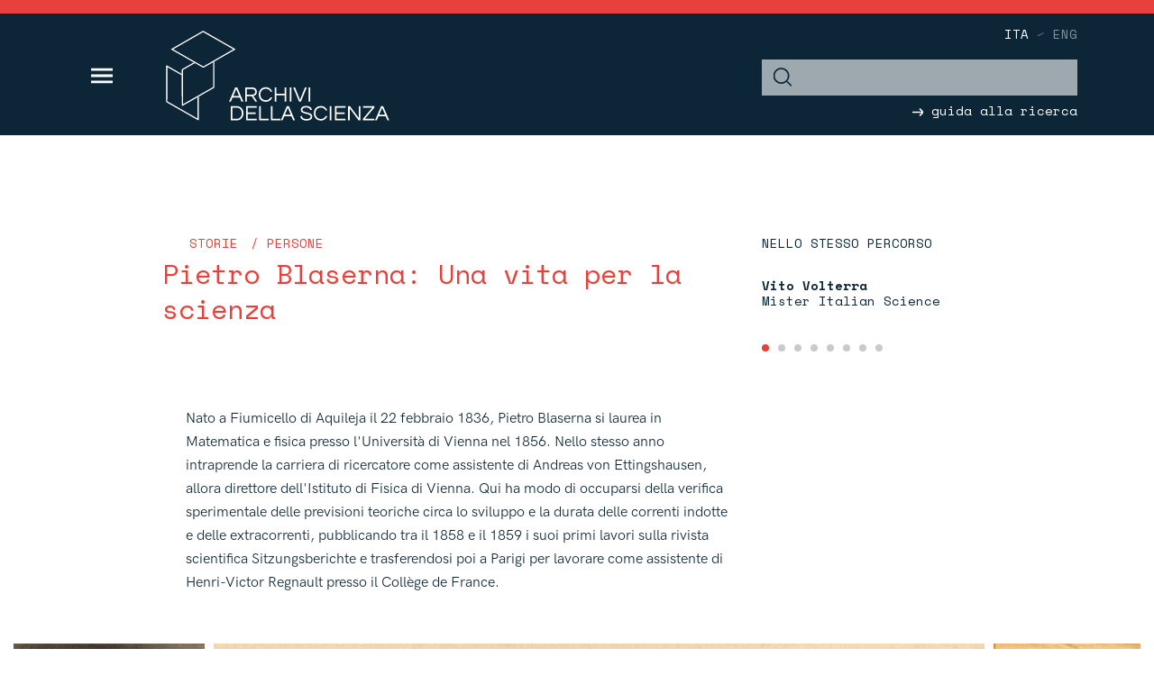

--- FILE ---
content_type: text/html;charset=utf-8
request_url: https://www.archividellascienza.org/it/storia/item/pietro-blaserna
body_size: 52571
content:
<!DOCTYPE html>
<html lang="it">
<head>
<!-- Required meta tags -->
<meta charset="utf-8">
<meta name="viewport" content="width=device-width, initial-scale=1, shrink-to-fit=no">
<!--SEO-->
<title>Archivi della Scienza</title>
<!-- Bootstrap CSS -->
<link rel="stylesheet" href="/resources/dist/css/bootstrap.min.css">
<link rel="stylesheet" href="/resources/dist/css/custom.css">
<link rel="stylesheet" href="/resources/dist/css/viewer.css?239404l" />
<link rel="stylesheet" href="/resources/dist/leaflet/leaflet.css" />
<link rel="stylesheet" href="/resources/dist/leaflet/MarkerCluster.css" rel="stylesheet" type="text/css"/>
<link rel="stylesheet" href="/resources/dist/leaflet/MarkerCluster.Default.css" rel="stylesheet" type="text/css"/>
<link href="https://fonts.googleapis.com/css?family=Space+Mono:400,700" rel="stylesheet">
<link rel="stylesheet" href="https://use.fontawesome.com/releases/v5.6.3/css/all.css" integrity="sha384-UHRtZLI+pbxtHCWp1t77Bi1L4ZtiqrqD80Kn4Z8NTSRyMA2Fd33n5dQ8lWUE00s/" crossorigin="anonymous">
<link rel="stylesheet" type="text/css" href="https://cdn.jsdelivr.net/npm/slick-carousel@1.8.1/slick/slick.css" />
<script src="/resources/dist/leaflet/leaflet.js"></script>
<script src="/resources/dist/leaflet/leaflet.markercluster.js"></script>
<script src="/resources/dist/leaflet/leaflet.ajax.js"></script>
<script src='https://cdn.jsdelivr.net/npm/leaflet.gridlayer.googlemutant@0.11.3/dist/Leaflet.GoogleMutant.min.js'></script>
<script src="/resources/dist/js/jquery-3.3.1.min.js"></script>
<link rel="stylesheet" href="/resources/dist/css/flickity.css" media="screen">
<link rel="stylesheet" href="/resources/dist/css/fullscreen.css" media="screen"></head>
<body class="body-template">
<main class="page">
<header class="fixed-top">
<div class="container">
<div class="row justify-content-end row-language">
<div class="col-md-4">
<p class="text-right"><a href="/it/storia/item/pietro-blaserna" class="disabled">ita</a><span> &frasl; </span><a href="/en/storia/item/pietro-blaserna">eng</a></p>
</div>
</div>
<div class="row">
<div class="col-md-8 col-lg-8 col-sm-8 col-sx-12 col-logo">
<button class="navbar-toggler" type="button" data-toggle="collapse" data-target="#navbarToggleExternalContent" aria-controls="navbarToggleExternalContent" aria-expanded="false" aria-label="Toggle navigation"><img src="/resources/dist/img/bars.svg" alt="bars" srcset="/resources/dist/img/bars.svg" /></button>
<a class="navbar-brand" href="/it/"><img src="/resources/dist/img/brand.svg" alt="SVGlogo" srcset="/resources/dist/img/brand.svg" /></a>
</div>
<div class="col-sm-4 col-xs-12 nav-search">
<form id="freeFormHome" action="/it/ricerca">
<div class="input-group input-search-top form-top">
<div class="input-group-append">
<button class="btn btn-search btn-search-home" type="button"><img src="/resources/dist/img/cerca.svg" data-rjs="2"></button>
</div><input type="text" name="query" class="form-control input-submit" placeholder="">
</div>
</form>
<div class="btn-guida"><a href="/it/guida-alla-ricerca"><img src="/resources/dist/img/freccia-guida-ricerca.svg" /> guida alla ricerca</a></div>
</div>
</div>
</div>
<div class="collapse" id="navbarToggleExternalContent">
<div class="container">
<div class="row">
<div class="col-md-3 col-xs-12 offset-1 col-nav-menu">
<ul>
<li><a href="/it/archivi">Archivi</a></li>
<li><a href="/it/storie">Storie</a></li>
<li><a href="/it/protagonisti">Protagonisti</a></li>
</ul>
</div>
<div class="col-md-3 col-xs-12 offset-2 col-nav-menu-2">
<ul>
<li><a href="/it/cronologia">Cronologia</a></li>
<li><a href="/it/risorse-bibliografiche">Risorse Bibliografiche</a></li>
<li><a href="/it/inventari">Inventari</a></li>
</ul>
</div>
<div class="col-md-3 col-xs-12 col-nav-menu-2">
<ul>
<li><a href="/it/chi-siamo">Chi siamo</a></li>
<li><a href="/it/partner">Partner</a></li>
<li><a href="/it/contribuisci-al-portale" class="link-color">Contribuisci al portale</a></li>
</ul>
</div>
</div>
<form>
<div class="input-group input-search-top form-top">
<div class="input-group-append">
<button class="btn btn-search btn-search-home" type="button"><img src="/resources/dist/img/cerca.svg" data-rjs="2"></button>
</div><input type="text" name="query" class="form-control input-submit" placeholder="">
</div>
</form>
</div>
</div>
</header>
<div class="header-mobile fixed-top">
<div class="container">
<div class="row">
<div class="col-3">
<button class="navbar-toggler" type="button" data-toggle="collapse" data-target="#mobile-navbarToggleExternalContent" aria-controls="mobile-navbarToggleExternalContent" aria-expanded="false" aria-label="Toggle navigation"><img src="/resources/dist/img/bars.svg" alt="bars" srcset="/resources/dist/img/bars.svg" /></button>
</div>
<div class="col-6"><a class="navbar-brand" href="/it/"><img src="/resources/dist/img/logo-scritta-B.svg" alt="logo-scritta-A" srcset="/resources/dist/img/logo-scritta-B.svg" /></a></div>
<div class="col-3 mobile-wrap-search">
<button class="navbar-toggler" type="button" data-toggle="collapse" data-target="#mobile-navbarToggleSearch" aria-controls="mobile-navbarToggleSearch" aria-expanded="false" aria-label="Toggle navigation"><img src="/resources/dist/img/cerca-bianco.svg" class="img-fluid" /></button>
</div>
</div>
</div>
<div class="collapse" id="mobile-navbarToggleExternalContent">
<div class="container">
<div class="row">
<div class="col-md-3 col-xs-12 offset-1 col-nav-menu">
<ul>
<li><a href="/it/archivi">Archivi</a></li>
<li><a href="/it/storie">Storie</a></li>
<li><a href="/it/protagonisti">Protagonisti</a></li>
</ul>
</div>
<div class="col-md-2 col-xs-12 offset-2 col-nav-menu-2">
<ul>
<li><a href="/it/cronologia">Cronologia</a></li>
<li><a href="/it/risorse-bibliografiche">Risorse Bibliografiche</a></li>
<li><a href="/it/inventari">Inventari</a></li>
</ul>
</div>
<div class="col-md-3 col-xs-12 col-nav-menu-2">
<ul>
<li><a href="/it/chi-siamo">Chi siamo</a></li>
<li><a href="/it/contribuisci-al-portale" class="link-color">Contribuisci al portale</a></li>
</ul>
</div>
</div>
</div>
</div>
<div class="collapse" id="mobile-navbarToggleSearch">
<div class="container">
<div class="row">
<div class="col-md-12 col-xs-12 col-nav-menu">
<div>
<form id="freeFormHome" action="/it/ricerca">
<div class="input-group input-search-top form-top">
<div class="input-group-append">
<button class="btn btn-search btn-search-home" type="button"><img src="/resources/dist/img/cerca.svg" data-rjs="2"></button>
</div><input type="text" name="query" class="form-control input-submit" placeholder="">
</div>
</form>
</div>
</div>
</div>
</div>
</div>
</div>
                                                                                                                                                <div id="content">
    <div class="top-title-page">
        <div class="container">
            <div class="row">
                <div class="col-md-7 offset-1 col-xs-12">
                    <nav aria-label="breadcrumb">
                        <ol class="breadcrumb">
                            <li class="breadcrumb-item active" aria-current="page"><a href="/it/storie">storie</a></li>
                                                            <li class="breadcrumb-item"><a href="/it/storia/persone">Persone </a></li>
                                                    </ol>
                    </nav>
                    <h1 class="title-page">Pietro Blaserna: Una vita per la scienza</h1>
                </div>
                <div class="col-md-3 col-xs-12" id="desktop-sidebar-storie">
                                            <div class="wrap-tab-percorso">
                                                            <div class="title-tab">nello stesso percorso</div>
                                <div class="tab-content" id="myTabContent">
                                                                            <div class="tab-pane fade show active" id="tab-1" role="tabpanel" aria-labelledby="home-tab">
                                            <a href="/it/storia/item/vito-volterra">
                                                <h3> Vito Volterra</h3>
                                                <p>Mister Italian Science</p>
                                            </a>
                                        </div>
                                                                            <div class="tab-pane fade " id="tab-2" role="tabpanel" aria-labelledby="home-tab">
                                            <a href="/it/storia/item/quintino-sella">
                                                <h3> Quintino Sella</h3>
                                                <p>Un organizzatore di cultura</p>
                                            </a>
                                        </div>
                                                                            <div class="tab-pane fade " id="tab-3" role="tabpanel" aria-labelledby="home-tab">
                                            <a href="/it/storia/item/francesco-brioschi">
                                                <h3> Francesco Brioschi</h3>
                                                <p>"Un'istruzione popolare, adatta ai bisogni di tutti..."</p>
                                            </a>
                                        </div>
                                                                            <div class="tab-pane fade " id="tab-4" role="tabpanel" aria-labelledby="home-tab">
                                            <a href="/it/storia/item/edoardo-amaldi">
                                                <h3> Edoardo Amaldi</h3>
                                                <p>Da via Panisperna a Pugwash passando per il CERN e per Sapienza</p>
                                            </a>
                                        </div>
                                                                            <div class="tab-pane fade " id="tab-5" role="tabpanel" aria-labelledby="home-tab">
                                            <a href="/it/storia/item/ginestra-giovene-amaldi">
                                                <h3> Ginestra Giovene Amaldi</h3>
                                                <p>La divulgazione scientifica? È donna</p>
                                            </a>
                                        </div>
                                                                            <div class="tab-pane fade " id="tab-6" role="tabpanel" aria-labelledby="home-tab">
                                            <a href="/it/storia/item/fausto-fumi">
                                                <h3> Fausto Fumi</h3>
                                                <p>Note a margine della fisica dei solidi</p>
                                            </a>
                                        </div>
                                                                            <div class="tab-pane fade " id="tab-7" role="tabpanel" aria-labelledby="home-tab">
                                            <a href="/it/storia/item/antonio-vallisneri">
                                                <h3> Antonio Vallisneri</h3>
                                                <p>Un campione dello sperimentalismo galileiano tra scienze mediche e naturalistiche</p>
                                            </a>
                                        </div>
                                                                            <div class="tab-pane fade " id="tab-8" role="tabpanel" aria-labelledby="home-tab">
                                            <a href="/it/storia/item/antonietta-gallone-galassi">
                                                <h3> Antonietta Gallone Galassi</h3>
                                                <p>Una vita tra scienze e beni culturali</p>
                                            </a>
                                        </div>
                                                                    </div>
                                <ul class="nav nav-tabs" id="tab-related" role="tablist">
                                                                            <li class="nav-item">
                                            <a class="nav-link active" id="home-tab" data-toggle="tab" href="#tab-1" role="tab" aria-controls="home" aria-selected="true"></a>
                                        </li>
                                                                            <li class="nav-item">
                                            <a class="nav-link " id="home-tab" data-toggle="tab" href="#tab-2" role="tab" aria-controls="home" aria-selected="true"></a>
                                        </li>
                                                                            <li class="nav-item">
                                            <a class="nav-link " id="home-tab" data-toggle="tab" href="#tab-3" role="tab" aria-controls="home" aria-selected="true"></a>
                                        </li>
                                                                            <li class="nav-item">
                                            <a class="nav-link " id="home-tab" data-toggle="tab" href="#tab-4" role="tab" aria-controls="home" aria-selected="true"></a>
                                        </li>
                                                                            <li class="nav-item">
                                            <a class="nav-link " id="home-tab" data-toggle="tab" href="#tab-5" role="tab" aria-controls="home" aria-selected="true"></a>
                                        </li>
                                                                            <li class="nav-item">
                                            <a class="nav-link " id="home-tab" data-toggle="tab" href="#tab-6" role="tab" aria-controls="home" aria-selected="true"></a>
                                        </li>
                                                                            <li class="nav-item">
                                            <a class="nav-link " id="home-tab" data-toggle="tab" href="#tab-7" role="tab" aria-controls="home" aria-selected="true"></a>
                                        </li>
                                                                            <li class="nav-item">
                                            <a class="nav-link " id="home-tab" data-toggle="tab" href="#tab-8" role="tab" aria-controls="home" aria-selected="true"></a>
                                        </li>
                                                                    </ul>
                        </div>
                                    </div>
            </div>
        </div>
    </div>
    <div class="wrap-page">
        <div class="container">
            <div class="row row-text-page">
                <div class="col-md-7 offset-1 col-xs-12">
                    <p><p>Nato a Fiumicello di Aquileja il 22 febbraio 1836, Pietro Blaserna si laurea in Matematica e fisica presso l'Università di Vienna nel 1856. Nello stesso anno intraprende la carriera di ricercatore come assistente di Andreas von Ettingshausen, allora direttore dell'Istituto di Fisica di Vienna. Qui ha modo di occuparsi della verifica sperimentale delle previsioni teoriche circa lo sviluppo e la durata delle correnti indotte e delle extracorrenti, pubblicando tra il 1858 e il 1859 i suoi primi lavori sulla rivista scientifica Sitzungsberichte e trasferendosi poi a Parigi per lavorare come assistente di Henri-Victor Regnault presso il Collège de France.</p>
<p></p>                </div>
            </div>
        </div>
    </div>
    <div class="main-storie main-carousel-page img-storia">
        <div class="container-fluid">
            <div class="carousel">
                                                                                                    <img class="carousel-image" data-flickity-lazyload="/image-slide/mustxDamsCMS/allegati/IT/MUST/CMS001/000110/IT.MUST.CMS001.000110.0001.jpg" data-original="/image-h/mustxDamsCMS/allegati/IT/MUST/CMS001/000110/IT.MUST.CMS001.000110.0001.jpg" alt="Ritratto di Pietro Blaserna - Accademia Nazionale delle Scienze detta dei XL"/>
                                                                                                                        <img class="carousel-image" data-flickity-lazyload="/image-slide/mustxDamsCMS/allegati/IT/MUST/CMS001/000110/IT.MUST.CMS001.000110.0002.jpg" data-original="/image-h/mustxDamsCMS/allegati/IT/MUST/CMS001/000110/IT.MUST.CMS001.000110.0002.jpg" alt="Firma di Pietro Blaserna - Museo Nazionale della Scienza e della Tecnologia Leonardo da Vinci di Milano"/>
                                                                                                                        <img class="carousel-image" data-flickity-lazyload="/image-slide/mustxDamsCMS/allegati/IT/MUST/CMS001/000110/IT.MUST.CMS001.000110.0003.jpg" data-original="/image-h/mustxDamsCMS/allegati/IT/MUST/CMS001/000110/IT.MUST.CMS001.000110.0003.jpg" alt="Pietro Blaserna. Sullo sviluppo e la durata delle correnti d'induzione e delle estracorrenti. 1870 - Museo Nazionale della Scienza e della Tecnologia Leonardo da Vinci di Milano"/>
                                                                                                                        <img class="carousel-image" data-flickity-lazyload="/image-slide/mustxDamsCMS/allegati/IT/MUST/CMS001/000110/IT.MUST.CMS001.000110.0004.jpg" data-original="/image-h/mustxDamsCMS/allegati/IT/MUST/CMS001/000110/IT.MUST.CMS001.000110.0004.jpg" alt="Blaserna et Helmholtz- Le son et la musique. 1892 - Museo Nazionale della Scienza e della Tecnologia Leonardo da Vinci di Milano"/>
                                                                                                                            </div>
        </div>
    </div>
    <div class="main-storie main-carousel-page">
        <div class="container">
            <div class="row">
                <div class="col-md-7 offset-1 col-xs-12">
                    <p></p>
<p>La promettente carriera di Blaserna lo porta a tornare a Firenze nel 1861, chiamato dall'allora ministro della Pubblica Istruzione Terenzio Mamiani della Rovere per ricoprire la cattedra di Fisica nell'Istituto di studi superiori di Firenze. Pochi anni dopo si trasferisce a Palermo come professore ordinario, spinto dalla forte dotazione economica che l'ateneo avrebbe ricevuto dal ministro Michele Amari.</p>
<p>Nel 1867 Blaserna dimostra il suo interesse circa l'organizzazione della ricerca universitaria nel suo pamphlet "Sullo stato attuale delle scienze fisiche in Italia e su alcune macchine di fisica". Nelle sue intenzioni mira infatti ad una riorganizzazione dei regolamenti universitari e a fare del "laboratorio" il luogo privilegiato sia per le ricerche individuali del professore, sia per l'insegnamento universitario. Quando Quintino Sella nel 1870 pone la questione dell'Università di Roma al centro della propria opera riformatrice, Blaserna non può non abbracciare tale posizione. Nel 1871 aderisce alla Società geografica italiana, ricoprendo il ruolo di consigliere dal 1875 al 1891 e successivamente di vicepresidente dal 1885 al 1886.</p>
<p>Nel 1872 si dedica alla formazione dell'Istituto di fisica, ispirandosi ai modelli tedeschi, spingendo per la formazione dei nuovi ricercatori sotto il segno del sapere scientifico moderno. La buona riuscita di questa scuola porta infatti Blaserna a visitare i laboratori delle nazioni estere, come la Svizzera, la Germania e l'Austria, da cui appunto riprende l'organizzazione.</p>
<p>Viene nominato senatore nel 1890 e ricopre diversi incarichi politici: è membro del Consiglio superiore della pubblica istruzione tra il 1886 e il 1890, membro della Commissione di finanze tra il 1896 e il 1918, presidente della Commissione dell'Alta Corte di giustizia fino al 1918 e vicepresidente del Senato dal 1914, fino alla data della sua morte, nel 1918.</p>
<p>Eletto socio dell'Accademia dei Lincei nel 1873, ne diviene segretario aggiunto nel 1877, segretario nel 1879, vicepresidente nel 1900 ed infine ottiene la presidenza dell'Accademia nel 1904, carica che mantiene fino al 1916. Appena eletto, Blaserna si impegna per ribadire l'immensa impresa scientifica proposta dai Lincei, sia come espressione di orgoglio nazionale che di comunione e relazione con i paesi esteri, dando nuovo impulso ad attività come l'attribuzione di premi e pubblicazioni per la diffusione delle conoscenze scientifiche. Inoltre, la sua volontà è quella di modificare la struttura delle classi, adducendo come motivazione l'eccessivo frazionamento di queste, che ne rende difficile il funzionamento, posizione che però non viene presa realmente in considerazione dagli stessi soci. L'interesse di Blaserna, come scienziato e come uomo politico, è quello di far sì che l'Italia partecipi attivamente ai processi di modernizzazione, non tirandosi indietro nemmeno quando, in occasione del terremoto che nel 1908 rade al suolo Messina e Reggio Calabria, l'Accademia dei Lincei viene mobilitata dal governo per far fronte alla tragedia.</p>
<p>Come tutti i suoi predecessori, Blaserna dimostra grande attenzione circa l'urgenza di partecipare al dibattito scientifico internazionale che ha caratterizzato l'Accademia fin dagli esordi. L'occasione si presenta durante un'adunanza solenne al cospetto del sovrano nel 1908, quando il presidente linceo annuncia la volontà di ospitare il Comitato permanente dell'International Association of Academies (IAA), in cui l'Italia è rappresentata appunto dai Lincei. Blaserna vede la possibilità di rafforzare le collaborazioni scientifiche per non far perdere terreno in campo scientifico ad un Italia che in quel momento può vantarsi di essere entrata nel novero dei grandi paesi. La vittoria del progetto proposto viene raggiunta quando nel 1908 ha inizio la direzione dell'IAA da parte dei Lincei, con la designazione di Roma come sede della IV assemblea generale del 1910. Gli accadimenti della prima guerra mondiale fanno venir meno quella collaborazione internazionale, e l'IAA viene travolta dagli scontri tra le nazioni. L'Accademia dei Lincei, seppur con difficoltà, cerca di mantenere il proprio proposito di centro di attività scientifiche, culminata con l'iniziativa di Luzzatti relativa alla pubblicazione degli Atti delle assemblee costituzionali italiane, raccolti in 54 volumi, come segnale di un orientamento patriottico che era tipico dell'agire dei Lincei.</p></p>
                    <div class="note-page">
                                                    <h3 class="subtitle-page">
                                NOTA BIBLIOGRAFICA                            </h3>
                                                            <p>Enzo Pozzato, <em>Blaserna, Pietro</em>, in «Dizionario Biografico degli Italiani, vol. 10», Roma, Istituto dell'Enciclopedia Italiana, 1968</p>                                                            <p>Sandra Linguerri, <em>Pietro Blaserna</em>, in «Scienziati, patrioti, presidenti, a cura di Raffaella Simili», Roma-Bari, Laterza, 2012, 99-141</p>                                                            <p>M. Focaccia, <em>Uno scienziato galantuomo a via Panisperna. Pietro Blaserna e la nascita dell'Istituto fisico di Roma</em>, Firenze, Olschki, 2016</p>                                                            <p>M. Focaccia, <em>Pietro Blaserna and the Birth of the Institute of Physics in Rome. A Gentleman Scientist at Via Panisperna</em>, Springer Biographies, 2019</p>                                                                                                        <h3 class="subtitle-page">
                                RIFERIMENTI ARCHIVISTICI                            </h3>
                                                                                                <p><a href="https://www.phys.uniroma1.it/DipWeb/museo/blaserna.html" target="_blank">Pietro Blaserna - Dipartimento di Fisica - Sapienza <img src="/resources/dist/img/freccia-link-esterno.svg" class="link-arrow"></a></p>
                                                                                                                                        <h3 class="subtitle-page">
                                A CURA DI                            </h3>
                            <p>Francesca Nemore</p>
                                            </div>
                </div>
            </div>
        </div>
    </div>
    <div class="mobile-sidebar-storie">
        <div class="container">
            <div class="col-xs-12">
                                    <div class="wrap-tab-percorso">
                                                    <div class="title-tab">nello stesso percorso</div>
                            <div class="tab-content" id="myTabContent">
                                                                    <div class="tab-pane fade show active" id="tab-mobile-1" role="tabpanel" aria-labelledby="home-tab">
                                        <a href="/it/storia/item/vito-volterra">
                                            <h3> Vito Volterra</h3>
                                            <p>Mister Italian Science</p>
                                        </a>
                                    </div>
                                                                    <div class="tab-pane fade " id="tab-mobile-2" role="tabpanel" aria-labelledby="home-tab">
                                        <a href="/it/storia/item/quintino-sella">
                                            <h3> Quintino Sella</h3>
                                            <p>Un organizzatore di cultura</p>
                                        </a>
                                    </div>
                                                                    <div class="tab-pane fade " id="tab-mobile-3" role="tabpanel" aria-labelledby="home-tab">
                                        <a href="/it/storia/item/francesco-brioschi">
                                            <h3> Francesco Brioschi</h3>
                                            <p>"Un'istruzione popolare, adatta ai bisogni di tutti..."</p>
                                        </a>
                                    </div>
                                                                    <div class="tab-pane fade " id="tab-mobile-4" role="tabpanel" aria-labelledby="home-tab">
                                        <a href="/it/storia/item/edoardo-amaldi">
                                            <h3> Edoardo Amaldi</h3>
                                            <p>Da via Panisperna a Pugwash passando per il CERN e per Sapienza</p>
                                        </a>
                                    </div>
                                                                    <div class="tab-pane fade " id="tab-mobile-5" role="tabpanel" aria-labelledby="home-tab">
                                        <a href="/it/storia/item/ginestra-giovene-amaldi">
                                            <h3> Ginestra Giovene Amaldi</h3>
                                            <p>La divulgazione scientifica? È donna</p>
                                        </a>
                                    </div>
                                                                    <div class="tab-pane fade " id="tab-mobile-6" role="tabpanel" aria-labelledby="home-tab">
                                        <a href="/it/storia/item/fausto-fumi">
                                            <h3> Fausto Fumi</h3>
                                            <p>Note a margine della fisica dei solidi</p>
                                        </a>
                                    </div>
                                                                    <div class="tab-pane fade " id="tab-mobile-7" role="tabpanel" aria-labelledby="home-tab">
                                        <a href="/it/storia/item/antonio-vallisneri">
                                            <h3> Antonio Vallisneri</h3>
                                            <p>Un campione dello sperimentalismo galileiano tra scienze mediche e naturalistiche</p>
                                        </a>
                                    </div>
                                                                    <div class="tab-pane fade " id="tab-mobile-8" role="tabpanel" aria-labelledby="home-tab">
                                        <a href="/it/storia/item/antonietta-gallone-galassi">
                                            <h3> Antonietta Gallone Galassi</h3>
                                            <p>Una vita tra scienze e beni culturali</p>
                                        </a>
                                    </div>
                                                            </div>
                            <ul class="nav nav-tabs" id="tab-related" role="tablist">
                                                                    <li class="nav-item">
                                        <a class="nav-link active" id="home-tab" data-toggle="tab" href="#tab-mobile-1" role="tab" aria-controls="home" aria-selected="true"></a>
                                    </li>
                                                                    <li class="nav-item">
                                        <a class="nav-link " id="home-tab" data-toggle="tab" href="#tab-mobile-2" role="tab" aria-controls="home" aria-selected="true"></a>
                                    </li>
                                                                    <li class="nav-item">
                                        <a class="nav-link " id="home-tab" data-toggle="tab" href="#tab-mobile-3" role="tab" aria-controls="home" aria-selected="true"></a>
                                    </li>
                                                                    <li class="nav-item">
                                        <a class="nav-link " id="home-tab" data-toggle="tab" href="#tab-mobile-4" role="tab" aria-controls="home" aria-selected="true"></a>
                                    </li>
                                                                    <li class="nav-item">
                                        <a class="nav-link " id="home-tab" data-toggle="tab" href="#tab-mobile-5" role="tab" aria-controls="home" aria-selected="true"></a>
                                    </li>
                                                                    <li class="nav-item">
                                        <a class="nav-link " id="home-tab" data-toggle="tab" href="#tab-mobile-6" role="tab" aria-controls="home" aria-selected="true"></a>
                                    </li>
                                                                    <li class="nav-item">
                                        <a class="nav-link " id="home-tab" data-toggle="tab" href="#tab-mobile-7" role="tab" aria-controls="home" aria-selected="true"></a>
                                    </li>
                                                                    <li class="nav-item">
                                        <a class="nav-link " id="home-tab" data-toggle="tab" href="#tab-mobile-8" role="tab" aria-controls="home" aria-selected="true"></a>
                                    </li>
                                                            </ul>
                                            </div>
                            </div>
        </div>
    </div>
</div>
<!-- end content -->
<footer>
    <div class="container">
        <div class="row pt-5">
            <div class="col-md-3 col-xs-12 loghi-footer">
                <span class="label-footer">Realizzato da</span>
                <a href="https://www.accademiaxl.it/" target="_blank" title="Accademia Nazionale delle Scienze detta dei XL"><img src="/resources/dist/img/logo-accademia-XL.svg" alt="logo Accademia" srcset="/resources/dist/img/logo-accademia-XL.svg" class="logo-accademia"></a>
                <a href="http://www.museoscienza.org/" target="_blank" title="Museo Nazionale Scienza e Tecnologia Leonardo da Vinci"><img src="/resources/dist/img/logo-museo.svg" alt="logo Museo" srcset="/resources/dist/img/logo-museo.svg"></a>
            </div>
            <div class="col-md-4 col-xs-12 ">
                <span class="label-footer">Con la partecipazione di</span>
                <a href="https://www.museogalileo.it/it/" target="_blank" title="Museo Galileo"><img src="/resources/dist/img/logo-museo-galileo.svg" alt="logo Museo Galileo" srcset="/resources/dist/img/logo-museo-galileo.svg" class="logo-museo-galileo" /></a>
                <a href="https://web.uniroma1.it/lcm/home" target="_blank" title="Universit&agrave; Sapienza"><img src="/resources/dist/img/logo-sapienza.svg" alt="logo Università Sapienza" srcset="/resources/dist/img/logo-sapienza.svg" class="logo-sapienza" /></a>
            </div>
            <div class="col-md-2 col-xs-12 loghi-footer-ministeri">
                <span class="label-footer ">Con il contributo di</span>
                <a href="http://www.miur.gov.it/it" target="_blank" title="Ministero dell'Istruzione dell'Universit&agrave; e della Ricerca"><img src="/resources/dist/img/logo-miur-75.svg" alt="logo Miur" srcset="/resources/dist/img/logo-miur-75.svg" class="logo-miur" /></a>
            </div>
            <div class="col-md-3 col-xs-12 ">
                <span class="label-footer label-footer-collaborazione">In collaborazione con</span>
                <a href="http://www.icar.beniculturali.it/index.php?id=2" target="_blank" title="Istituto Centrale per gli archivi"><img src="/resources/dist/img/logo-icar.svg" alt="logo ICAR" srcset="/resources/dist/img/logo-icar.svg" class="logo-icar" /></a>
                <a href="http://www.beniculturali.it/mibac/export/MiBAC/index.html#&panel1-1" target="_blank" title="Ministero per i beni e le attivit&agrave; culturali"><img src="/resources/dist/img/logo-mibac-63.svg" alt="logo Mibac" srcset="/resources/dist/img/logo-mibac-63.svg" class="logo-mibac" /></a>
            </div>
        </div>
        <div class="row row-nav-footer">
            <div class="col-md-5 col-xs-12">
                <nav class="nav">
                    <a href="/it/chi-siamo" title="chi siamo">chi siamo</a>
                    <span> &frasl; </span>
                    <a href="/it/contribuisci-al-portale" title="contribuisci al portale">contribuisci al portale</a>
                    <span> &frasl; </span>
                    <a href="/it/partner" title=partner">partner</a>
                </nav>
            </div>
            <div class="col-md-7 col-xs-12">
                <nav class="nav nav2">
                    <a href="/it/copyright" title="copyright">copyright</a>
                    <span> &frasl; </span>
                    <a href="/it/crediti" title="crediti">crediti</a>
                </nav>
            </div>
        </div>
    </div>
</footer>
<div class="footer-copyright">
    <div class="container">
        <div class="row">
            <div class="col-12 col-xs-12">
                <a  target="_blank" href="https://creativecommons.org/licenses/by-sa/4.0/deed.it"><img src="/resources/dist/img/cc-by.svg" srcset="/resources/dist/img/cc-by.svg"></a>
            </div>
        </div>
    </div>
</div>
<!-- Optional JavaScript -->
<!-- jQuery first, then Popper.js, then Bootstrap JS -->
<script src="/resources/dist/js/jquery-ias.min.js"></script>
<script src="https://cdnjs.cloudflare.com/ajax/libs/popper.js/1.14.6/umd/popper.min.js" integrity="sha384-wHAiFfRlMFy6i5SRaxvfOCifBUQy1xHdJ/yoi7FRNXMRBu5WHdZYu1hA6ZOblgut" crossorigin="anonymous"></script>
<script src="/resources/dist/js/bootstrap.min.js"></script>
<link rel="stylesheet" href="/resources/dist/owlcarousel/assets/owl.carousel.min.css">
<link rel="stylesheet" href="/resources/dist/owlcarousel/assets/owl.theme.default.min.css">
<script src="/resources/dist/owlcarousel/owl.carousel.min.js"></script>
<script src="/resources/dist/js/viewer.js"></script>
<script src="/resources/dist/js/main.js"></script>
<script src="/resources/dist/js/flickity.pkgd.min.js"></script>
<script src="/resources/dist/js/fullscreen.js"></script>
<script>
    jQuery(document).ready(function($) {
        if("$pageType" == 'produttori'){
            var iasProt = jQuery.ias({
                container:  '.list-alphabet-produttori',
                item:       '.item-esito-produttori',
                pagination: '.pagination-produttori',
                next:       '.nextPag-produttori'
            });
            iasProt.extension(new IASSpinnerExtension());
            iasProt.extension(new IASTriggerExtension({text: 'Carica pi&ugrave; elementi',offset: 2}));
            iasProt.extension(new IASNoneLeftExtension({text: ""}));
        }else if("$pageType" == 'archivi'){
            var iasArchivi = jQuery.ias({
                container:  '.list-alphabet-archivi',
                item:       '.item-esito-archivi',
                pagination: '.pagination-archivi',
                next:       '.nextPag-archivi'
            });
            iasArchivi.extension(new IASSpinnerExtension());
            iasArchivi.extension(new IASTriggerExtension({text: 'Carica pi&ugrave; elementi',offset: 2}));
            iasArchivi.extension(new IASNoneLeftExtension({text: ""}));
        }else if("$pageType" == 'storie'){
            var iasStorie = jQuery.ias({
                container:  '.list-alphabet-storie',
                item:       '.item-esito-storie',
                pagination: '.pagination-storie',
                next:       '.nextPag-storie'
            });
            iasStorie.extension(new IASSpinnerExtension());
            iasStorie.extension(new IASTriggerExtension({text: 'Carica pi&ugrave; elementi',offset: 2}));
            iasStorie.extension(new IASNoneLeftExtension({text: ""}));
        }else{
            var ias = jQuery.ias({
                container:  '.list-alphabet-name',
                item:       '.item-result',
                pagination: '.pagination',
                next:       '.nextPag'
            });
            ias.extension(new IASSpinnerExtension());
            ias.extension(new IASTriggerExtension({text: 'Carica pi&ugrave; elementi',offset: 2}));
            ias.extension(new IASNoneLeftExtension({text: ""}));
        }
    });
     jQuery(window).ready(function($) {
         $(".owl-carousel").each(function(index, el) {
             var containerHeight = $(el).height();
             var maxItems;
             if($(el).find("img").length<7){
                 maxItems = $(el).find("img").length;
             }else{
                 maxItems = 6;
             }
             //TODO carousel: solo mobile
             maxItems = 6;
                          $(el).find("img").each(function(index, img) {
                 /* var w = $(img).prop('naturalWidth');
                 console.log("w: " + w)
                 var h = $(img).prop('naturalHeight');
                 console.log("h: " + h)
                 console.log("aaaa: " + $(img).prop('src'))
                 if (h > w) {
                     console.log("immagine verticale: " + $(img).prop('src'))
                 } else {
                     console.log("immagine orizzontale: " + $(img).prop('src'))
                 }*/
                 $(img).css({
                     // 'width': Math.round(containerHeight * w / h) + 'px',
                     // 'height': containerHeight + 'px'
                     'height': 250 + 'px',
                     'width': 'auto'
                 });
             }),
             $(el).owlCarousel({
                 margin: 13,
                 loop: false,
                 autoWidth: false,
                 responsive : {
                     0 : {
                         items: 1
                     },
                     480 : {
                         items: 1
                     },
                     600 : {
                         items: 1
                     },
                     750 : {
                         items: maxItems
                     }
                 },
                 items: maxItems,
                 lazyLoad: false,
                 dots: false,
                 nav: true,
                 navText: ["<a class='carousel-control-prev' href='#carouselExample' role='button' data-slide='prev'><span class='carousel-control-prev-icon' aria-hidden='true'></span><span class='sr-only'>Previous</span></a>", "<a class='carousel-control-next text-faded' href='#carouselExample' role='button' data-slide='next'><span class='carousel-control-next-icon' aria-hidden='true'></span><span class='sr-only'>Next</span></a>"]
             });
         });
     });
    //jQuery("#lista-tab").click(function() {
    var query = "";
    $( "#form-home-archivi" ).on('submit',function( event )  {
        event.preventDefault();
        var query = "";
        $.each($('#form-home-archivi').serializeArray(), function(i, field) {
            query = field.value;
        });
        var e = jQuery('#section1');
        archiviAjaxCall(e,query,false);
    });
    $( ".wrap-obj-map .col-md-4 a" ).each(function(index) {
        $(this).on("click", function(){
            //$( ".wrap-obj-map .col-md-4 a" ).not(this).not(".active").addClass("no-active");
            $(this).removeClass("no-active");
            $( ".wrap-obj-map .col-md-4 a.active" ).not(this).removeClass("active");
            $( ".wrap-obj-map .col-md-4 a" ).not(this).addClass("no-active");
            $(this).toggleClass("active");
            //$(".wrap-obj-map .col-md-4 a.active").toggleClass("no-active");
            if($( ".wrap-obj-map .col-md-4 a.active" ).length == 0){
                $( ".wrap-obj-map .col-md-4 a.no-active" ).removeClass("no-active");
            }
            var query = "";
            $.each($('#form-home-archivi').serializeArray(), function(i, field) {
                query = field.value;
            });
            var e = jQuery('#section1');
            archiviAjaxCall(e,query,false);
        });
    });
    function archiviAjaxCall(e,query,oneTime){
        map.setZoom(5);
        var letter = "";
        if(e != undefined){
            letter = e.text();
        }else{
            letter = "a";
        }
        var genreform = jQuery('.wrap-obj-map .col-md-4 a.active').attr('data');
        if(jQuery('.wrap-obj-map .col-md-4 a.active').length > 1){
            genreform = "";
        }
        var request = jQuery.ajax({
            async: true,
            url: "archiviHome",
            type: "GET",
            data: {letter : letter,queryArchivi : query,genreform : genreform},
            dataType: "html",
            success: function (data) {
                $('#lista').html(data);
                if(oneTime == false){
                    archiviAjaxCall($('#lista').find('#section1') , query , true);
                }
            },
            error: function (xhr, status) {
                alert("Sorry, there was a problem!");
            },
            complete: function (xhr, status) {
                //alert("pippo");
            }
        });
        jQuery.ajax({
            url: "archivi/mappa",
            type: "GET",
            data: {queryArchivi : query,genreform: genreform},
            dataType: "text",
            success: function (data) {
                // console.log("data : "+data);
                markers.clearLayers();
                var markerList = [];
                var listaMappa = jQuery.parseJSON( data );
                //console.log('start creating markers: ' + window.performance.now());
                for (var i = 0; i < listaMappa.length; i++) {
                    // console.debug(listaMappa[i].nomeArchivio)
                    try{
                        var a = listaMappa[i];
                        var title = a.nomeArchivio;
                        var fondo = a.fondo;
                        var titleT = a.citta;
                        var coordinate = a.coordinate;
                        var id = a.id;
                        if(coordinate==null){
                            continue;
                        }
                        var lat = coordinate.substr(0, coordinate.indexOf(','));
                        var long = coordinate.split(', ')[1];
                         var marker = L.marker(L.latLng(parseFloat(lat), parseFloat(long)));
                         //marker.bindPopup("<b>"+a[2]+"</b><br>"+a[3]+"<br>"+a[4]+"<br>"+a[5]+"<br><a href=\"/aset-web/lod/"+a[6]+"\">visualizza la scheda<a>");
                         marker.bindPopup("<b>"+fondo+"</b><br><em>"+title+"</em><br>"+titleT+"<br><br><a href=\"/it/archivio/"+id+"\">scheda<a>");
                         markerList.push(marker);
                    }catch(e){
                        console.debug(e);
                    }
                }
                markers.addLayers(markerList);
                map.addLayer(markers);
                //ar result = $('tab-archivi').append(data).find('#showresults').html();
                //$('#lista').html(data);
            },
            error: function (xhr, status) {
                alert("Sorry, there was a problem!");
            },
            complete: function (xhr, status) {
                //alert("pippo");
            }
        });
    }
    /**
     * Clearable text inputs
     */
    $(".clearable").each(function() {
        var inp = $(this).find("input:text"),
            cle = $(this).find(".clearable__clear");
            inp.on("input", function(){
             cle.toggle(!!this.value);
            });
            cle.on("touchstart click", function(e) {
            e.preventDefault();
            inp.val("").trigger("input");
            archiviAjaxCall();
        });
    });
    $('.collapse').on('hidden.bs.collapse', function () {
        $(this).next('.read-more').text('Leggi tutto');
    });
    $('.collapse').on('shown.bs.collapse', function () {
        $(this).next('.read-more').text('Chiudi');
    });
    $('.read-more').click(function() {
        $(this).prev().toggleClass("full-testo");
        if($(this).prev().hasClass("full-testo")){
            $(this).text('Chiudi');
        }else{
            $(this).text('Leggi tutto');
            $('html,body').animate({
                scrollTop: $(this).prev().offset().top - 100
            }, 'fast');
        }
    });
    $(".testo").each(function() {
       if($(this).height() != 155 ){
           $(this).next().css("display","none");
       }
    });
$(".advancedSearch").click(function(){
var clickVar = $(this);
clickVar.addClass('topAvanzataBgr');
$(this).next(".intBoxAvanzata").slideToggle('slow', function() {
if($(this).is(":hidden")){
clickVar.removeClass('topAvanzataBgr');
}
  	});
});
    //Filtri
    jQuery(".filterValue").click(function() {
        if($(this).attr('id')=="archiveName_string" || $(this).attr('id')=="collanaName"){
            $('#freeForm').append("<textarea name="+$(this).attr('id')+" style=\"display:none;\">"+$(this).attr('data-extra')+"</textarea>");
        }else if($(this).attr('data-extra')!="" && $(this).attr('data-extra')!=undefined){
            //	alert("aaa: "+$(this).attr('data-extra'));
            $("textarea[name='"+$(this).attr('id')+"']").remove();
            $('#freeForm').append("<textarea name="+$(this).attr('id')+" style=\"display:none;visibility:hidden;\">"+$(this).attr('data-extra')+"</textarea>");
        }else{
            $('#freeForm').append("<textarea name="+$(this).attr('id')+" style=\"display:none;\">\""+$(this).clone().children().remove().end().text()+"\"</textarea>");
        }
        var idActiveFilter="form-"+$(this).attr('id');
        /*
        var myActiveFilter = "<input type=\"hidden\" name=\"activeFilter\" id=\""+idActiveFilter+"\" value=\""+$(this).attr('id')+"\">";
            //console.debug(jQuery('#'+idActiveFilter).length);
        if(jQuery('#'+idActiveFilter).length!=1){
            $('#freeForm').append(myActiveFilter);
        }*/
        //alert($('#freeForm').html());
        //$("#freeForm :input[value!='']").remove()
        $('#freeForm').submit();
    });
    //Submit onclick sull icona lente di ingrandimento
    jQuery(".btn-search").click(function() {
        $('#freeForm').submit();
    });
    jQuery(".btn-search-home").click(function() {
        $('#freeFormHome').submit();
    });
    jQuery(".btn-search-archivi").click(function() {
        event.preventDefault();
        var query = "";
        $.each($('#form-home-archivi').serializeArray(), function(i, field) {
            query = field.value;
        });
        var e = jQuery('#section1');
        archiviAjaxCall(e,query,false);
    });
    //Submit onclick sulle tab dell'esito generico
    jQuery(".nav-link").click(function(e) {
        e.preventDefault();
        //jQuery(this).attr('aria-controls')
        var ariaControls = jQuery(this).attr('aria-controls');
        jQuery('input[name=activeFilter]').attr('value','');
        jQuery('input[name=pageType]').attr('value',ariaControls);
        if("$pageType" != ariaControls ) {
            $('#freeForm').append('<input type="hidden" name="switchPage" value="true"/>');
        }
        jQuery('#freeForm').submit();
    });
    jQuery('.myOrder').on('click', function (e) {
        //console.debug(e);
        if(jQuery(this).hasClass("myOrder")){
            jQuery('input[name=orderBy]').attr('value',jQuery(this).attr('data-sort'));
            jQuery('#freeForm').submit();
        }
    });
    $(function() {
        $(window).on("scroll", function() {
            if($(window).scrollTop() > 15) {
                $("header").addClass("scroll-header");
                var newSrc = $("header img[alt=SVGlogo]").attr('src').replace('brand.svg','logo-scritta-B.svg');
                $("header img[alt=SVGlogo]").attr('src', newSrc)
                $("header img[alt=SVGlogo]").attr('srcset', newSrc)
                newSrc = $("header #freeFormHome img").attr('src').replace('cerca.svg','cerca-bianco.svg');
                $("header #freeFormHome img").attr('src',newSrc)
            } else {
                //remove the background property so it comes transparent again (defined in your css)
                $("header").removeClass("scroll-header");
                var newSrc = $("header img[alt=SVGlogo]").attr('src').replace('logo-scritta-B.svg','brand.svg');
                $("header img[alt=SVGlogo]").attr('src', newSrc)
                $("header img[alt=SVGlogo]").attr('srcset', newSrc)
                newSrc = $("header #freeFormHome img").attr('src').replace('cerca-bianco.svg','cerca.svg');
                $("header #freeFormHome img").attr('src',newSrc)
            }
        });
    });
    $('.carousel').not('.slide').flickity({
        cellAlign: 'left',
        fullscreen: false,
        lazyLoad: 15,
        pageDots: false
    });
    $('.carousel').on( 'staticClick.flickity', function( event, pointer, cellElement, cellIndex ) {
         viewer.view(cellIndex);
    });
    $('.carousel').on( 'dragStart.flickity', function( event, pointer ) {
        viewer.destroy();
    });
</script>
<!-- Global site tag (gtag.js) - Google Analytics -->
<script async src="https://www.googletagmanager.com/gtag/js?id=UA-64761897-11"></script>
<script>
    window.dataLayer = window.dataLayer || [];
    function gtag(){dataLayer.push(arguments);}
    gtag('js', new Date());
    gtag('config', 'UA-64761897-11');
</script></main>
</body>
</html>

--- FILE ---
content_type: text/css;charset=UTF-8
request_url: https://www.archividellascienza.org/resources/dist/css/custom.css
body_size: 33159
content:
.wrap-img-storie h2 span,body{font-family:'HK Grotesk'}p a,p a:hover{color:#e8403a}h1,h1.title-page{display:inline-flex}.btn-guida a,.filter-map h1,.link1,.nav-tabs .nav-link,body,h1{font-weight:400}@font-face{font-family:"HK Grotesk";src:url(../font/HKGrotesk-Regular.otf)}@font-face{font-family:"HK Grotesk";src:url(../font/HKGrotesk-Bold.otf);font-weight:700}@font-face{font-family:"HK Grotesk";src:url(../font/HKGrotesk-Italic.otf);font-style:italic}@font-face{font-family:"HK Grotesk";src:url(../font/HKGrotesk-BoldItalic.otf);font-weight:700;font-style:italic}body{margin:0;font-size:16px;line-height:26px;color:#0c2637;text-align:left;background-color:#fff}.btn-guida a,.filter-map h1,.link1,.nav-tabs .nav-link,.wrap-obj-map .col-md-4 a,h1{font-family:'Space Mono',monospace}a{transition:.3s}a:hover{text-decoration:none}p a:hover{text-decoration:underline}.starter-template{padding:3rem 1.5rem;text-align:center}.btn-guida,.loghi-footer-ministeri,.year-list{text-align:right}header{background-color:#0c2637;transition:.65s;border-top:15px solid #e8403a;padding:10px 0;height:150px}#content{margin-top:13.5rem}.input-search-top{background-color:#9ea8af;margin-top:0;top:-4px}.input-search-top .form-control{background-color:#9ea8af;border:0;border-radius:0;padding:0;height:40px!important}.input-group>.custom-select:not(:last-child),.input-group>.form-control:not(:last-child){border-top-right-radius:0;border-bottom-right-radius:0}#form-home-archivi .input-search-top .form-control{margin-left:-7px;padding:0;font-size:17px}button:focus{outline:0}#openMenu{background-color:#0c2637;padding:30px 0;transition:.65s}.btn-guida{margin-top:0}.btn-guida a{font-size:14px;color:#fff}.btn-guida a:hover,h1,h1 a{color:#e8403a}.btn-guida img{height:9px}.col-logo{margin-top:-42px}h1{font-size:30px;text-transform:uppercase}h1 a:hover{color:#0c2637}.wrap-obj-map{margin-top:30px}.wrap-obj-map .col-md-4 a{display:block;background-color:#0c2637;box-shadow:inset 15px 0 0 rgba(232,64,58,1);height:130px;margin-bottom:2px;padding:52px 0 0 50px;font-size:20px;color:#fff}.wrap-obj-map .col-md-4 a:hover{box-shadow:inset 30px 0 0 rgba(232,64,58,1)}.wrap-obj-map .col-md-4 a.active{background-color:#e8403a}.wrap-obj-map .col-md-4 a.no-active{color:#677e88;box-shadow:inset 15px 0 0 rgba(139,49,56,1)}.filter-map{background-color:#304755;padding:50px;height:230px}.filter-map .input-search-top{top:0;height:40px}.filter-map h1{font-size:20px;color:#fff;text-transform:none;margin-bottom:25px}.breadcrumb-item,.breadcrumb-item.active,.link1,.nav-tabs .nav-link,.subtitle-page,.title-tab,h1.title-crono{text-transform:uppercase}button.btn-search{position:relative;background-color:transparent}button.btn-search img{width:26px;height:27px;position:absolute;top:5px;left:10px}.nav-tabs#tab-lista-home{border:0;margin-top:-29px;float:right}.nav-tabs#myTab{border:0;margin-top:5px;float:none}.nav-tabs .nav-link{background-color:#e8403a;border:0;border-radius:0;opacity:.8;font-size:14px;color:#ffc8c6;display:block;padding:.1rem 1rem}.nav-tabs .nav-item.show .nav-link,.nav-tabs .nav-link.active{color:#fff;background-color:#e8403a;border:0;border-radius:0;opacity:1}.nav-tabs .nav-link:hover{background-color:#0c2637;opacity:1}.nav-tabs .nav-link.active:hover{background-color:#e8403a}.no-gutters .col-tab{padding-left:2px}.main-storie{margin:110px 0 40px}.btn.btn-search{padding-right:2rem}.form-control:focus{box-shadow:0 0 0}.navbar-brand{margin-left:38px}.navbar-brand img{height:100px}.row-storie.mtop70{margin-top:70px}.navbar-toggler img{height:26px}.link1{font-size:15px;color:#e8403a;margin-left:35px;transition:.3s}.link1:hover,.link1:hover h1{color:#0c2637;transition:.3s}.link1 h1{margin-left:-30px;transition:.3s}.row-storie{margin-top:30px}.row-storie-2{margin-top:60px}.img-box{width:100%;position:relative}.wrap-img-storie{width:100%;padding-bottom:69%;background-size:cover;background-repeat:no-repeat;background-position:center center;margin-bottom:100px}.list-protagonisti,.wrap-img-storie h2{top:86%;left:9%;min-height:50%;right:9%;font-family:'Space Mono',monospace;font-size:20px;color:#e8403a;padding:16px 20px 20px;display:block;z-index:9;line-height:22px;font-weight:400}.wrap-img-storie h2{background-color:#fff;position:absolute}.wrap-img-storie h2 span{font-weight:400;font-size:17px;color:#0c2637;display:block;padding-top:13px;line-height:22px}.breadcrumb-item,.breadcrumb-item.active,.dida-img-page span,.main-carousel .carousel-caption,.main-strumenti h2 a,.row-nav-footer a,.row-nav-footer nav,h1.title-page{font-family:'Space Mono',monospace}.row-storie .img-box a:hover .wrap-img-storie h2,.row-storie-2 .img-box a:hover .wrap-img-storie h2{box-shadow:0 -15px 0 rgba(232,64,58,1);-moz-box-shadow:0 -15px 0 rgba(232,64,58,1);-webkit-box-shadow:0 -15px 0 rgba(232,64,58,1);-o-box-shadow:0 -15px 0 rgba(232,64,58,1)}.max-height-carousel{max-height:500px;overflow:hidden}.main-carousel .carousel-caption{background-color:#fff;font-size:20px;color:#e8403a;font-weight:400;position:relative;top:50%;left:3%;z-index:9;min-height:160px;margin-top:-19px;text-align:left;width:26%;padding:22px;line-height:22px}.carousel-item a:hover .carousel-caption{box-shadow:0 -15px 0 rgba(232,64,58,1);-moz-box-shadow:0 -15px 0 rgba(232,64,58,1);-webkit-box-shadow:0 -15px 0 rgba(232,64,58,1);-o-box-shadow:0 -15px 0 rgba(232,64,58,1)}.carousel-control-next,.carousel-control-prev{top:-20%;width:8%}.main-carousel{margin:0 0 75px;height:600px}.main-protanogisti{margin:0 0 110px}.main-strumenti{background-color:#e8403a;margin:110px 0 0;padding:40px 0 0}.main-strumenti h1{color:#fff;margin-bottom:30px}.main-strumenti .col-md-4{text-align:center}.main-strumenti h2{margin:0;padding:0;line-height:26px}.main-strumenti h2 a{color:#fff;font-size:22px;line-height:36px;font-weight:400}.main-strumenti h2 a.link-cronologia{margin-left:-55px}.main-strumenti h2 a:hover{color:#0c2637}.link-bibliografia{border-left:1px solid #fff;border-right:1px solid #fff}.body-home footer{margin:0}footer{margin:50px 0;background-color:#f0f0e9;padding-bottom:35px}.loghi-footer{padding-top:0}.loghi-footer img{height:80px}.loghi-footer img.logo-accademia{padding-right:55px}.logo-museo-galileo{height:60px;padding-right:45px}.logo-sapienza{height:70px}.loghi-footer-ministeri img.logo-miur{height:60px;margin-right:60px}img.logo-mibac{height:50px;margin-left:45px;vertical-align:bottom}img.logo-icar{height:60px;margin-left:17px}.label-footer-contributo,.row-nav-footer nav.nav2{margin-left:142px}.row-nav-footer{margin-top:70px}.row-nav-footer a,.row-nav-footer nav{font-size:14px;line-height:16px;font-weight:400;color:#0c2637}.row-nav-footer a:hover,h1.title-page{color:#e8403a}.row-nav-footer nav span{padding:0 5px}.main-strumenti .col-md-4{padding-bottom:25px;padding-top:25px}.footer-copyright{margin:20px 0}.footer-copyright img{height:36px}h1.title-page{font-size:30px;text-transform:none;font-weight:400;line-height:1.33;margin-bottom:0}.dida-img-page span,.note-page p{font-weight:400;line-height:18px;font-size:14px}.img-page{margin-top:28px;margin-bottom:44px}.dida-img-page{margin-top:55px}.dida-img-page span{color:#0c2637;display:block}.row-text-page{margin:0 0 0 15px}.breadcrumb{background-color:transparent;padding:0 0 0 30px;border-radius:0;display:contents;-ms-flex-wrap:nowrap;flex-wrap:nowrap}.breadcrumb-item,.breadcrumb-item.active{font-size:14px;color:#e8403a;font-weight:400;display:inline}.breadcrumb-item a,.breadcrumb-item+.breadcrumb-item::before{color:#e8403a}.breadcrumb-item a:hover{color:#0c2637;text-decoration:none}.main-storie.main-carousel-page{margin-top:35px;margin-bottom:0}.main-carousel-page .carousel-item{width:auto}.main-carousel-page .carousel-item img{max-height:250px}.note-page p{font-family:'HK Grotesk';margin-bottom:11px}.note-page p a{color:#0c2637}.note-page p a:hover{color:#e8403a;text-decoration:none}.note-page p img.link-arrow{height:8px;margin-bottom:2px}.subtitle-page::before{content:'—';font-size:16px;font-weight:100}.subtitle-page{font-size:14px;font-weight:600;margin:50px 0 15px}.wrap-tab-percorso h3,.wrap-tab-percorso p{font-size:14px;color:#0c2637;overflow:hidden;margin-bottom:0;font-family:'Space Mono',monospace}.nav-tabs#tab-related{border:0;margin-top:5px;float:none}.title-tab{font-family:'Space Mono',monospace;font-size:14px;color:#0c2637;font-weight:400}.wrap-tab-percorso h3{font-weight:600;margin-top:26px}.wrap-tab-percorso p{font-weight:400;padding:0;height:52px;line-height:17px}.wrap-tab-percorso .nav-link{background-color:#b6bec3;height:8px;width:8px;padding:0;border-radius:50%;margin-right:10px}.wrap-tab-percorso .nav-tabs .nav-item.show .nav-link,.wrap-tab-percorso .nav-tabs .nav-link.active{background-color:#e8403a;border:0;opacity:1;border-radius:50%}.wrap-page{margin-top:44px}#mobile-navbarToggleExternalContent,#navbarToggleExternalContent{background-color:#0c2637;height:100vh!important}.col-nav-menu,.col-nav-menu-2{padding:175px 0 270px}.col-nav-menu ul{margin:0;padding:0;list-style:none}.col-nav-menu ul li{margin:0;padding:0}.col-nav-menu ul li a{margin:0 0 36px;color:#fff;font-family:'Space Mono',monospace;font-size:30px;font-weight:300;display:block}.col-nav-menu-2 ul li a,.intro-page{font-family:'HK Grotesk';font-weight:400}.col-nav-menu-2 ul{margin:2.6rem 0 0;padding:0;list-style:none}.col-nav-menu-2 ul li{margin:0;padding:0}.col-nav-menu-2 ul li a{margin:0 0 18px;color:#fff;font-size:20px;display:block}.col-nav-menu-2 ul li a.link-color,.intro-page{color:#e8403a}.col-nav-menu-2 ul li:last-child a{margin-bottom:0}#navbarToggleExternalContent .input-search-top{top:5rem;margin-bottom:3rem}.bottom-page{height:110px}.form-opac-external .input-search-top,.form-opac-external .input-search-top .form-control{background-color:#e7e9eb}.intro-page{font-style:italic;font-size:16px;margin-top:90px}.intro-page span{display:block;font-style:normal}.intro-page span::before{content:'—'}.row-year{margin-top:55px}.round-year{background-color:#e8403a;height:170px;width:170px;border-radius:50%;border:0;display:flex;justify-content:center;align-items:center;color:#fff;font-family:'Space Mono',monospace;font-size:50px;font-weight:300}.nav-crono,.nav-crono img{height:25px}.nav-crono,h1.title-crono{font-size:60px;font-family:'Space Mono',monospace}.round-year:hover{background-color:#0c2637;color:#fff}.nav-crono{color:#f49f9d;line-height:60px}.nav-crono:hover{color:#0c2637}.crono-sx{margin-left:15px}h1.title-crono{color:#e8403a;font-weight:400}#section1,.year-list{font-size:30px;color:#e8403a}.year-list{font-family:'Space Mono',monospace;padding-top:27px;padding-right:10px;padding-bottom:22px}.link-year-list a,.subtitle{font-family:'HK Grotesk'}.link-year-list,.text-year-list{padding-top:22px;border-top:1px solid #e8403a}.text-year-list{padding-bottom:22px;padding-left:0}.text-year-list p{margin-bottom:0}.link-year-list{padding-right:0}.link-year-list a{color:#e8403a;display:block;font-weight:400;font-size:12px;line-height:14px;margin-bottom:15px}#section1,.list-alphabet a{font-family:'Space Mono',monospace;text-transform:uppercase}.link-year-list a::before{content:'— ';margin-left:-16px}.link-year-list a:hover{color:#0c2637}.carousel-control-next-icon,.carousel-control-prev-icon{width:40px;height:54px}.carousel-control-prev-icon{background-image:url(../img/freccia-sx-slideshow-B.svg)}.carousel-control-next-icon{background-image:url(../img/freccia-dx-slideshow-B.svg)}.row-storie.owl-carousel .carousel-control-prev-icon{background-image:url(../img/freccia-rossa-sx-slideshow%20.svg)}.row-storie.owl-carousel .carousel-control-next-icon{background-image:url(../img/freccia-rossa-dx-slideshow.svg)}.row-storie.owl-carousel .carousel-control-prev{top:-126px;left:-50px}.row-storie.owl-carousel .carousel-control-next{top:-126px;right:-75px}.panel-list{background-color:#f3f4f5;padding:26px 0 0 30px}.list-alphabet{border-bottom:1px solid #e8403a;padding-bottom:22px;width:492px}.list-alphabet a{font-size:15px;color:#e8403a;margin-right:6px}.list-alphabet a.alphabet-active{font-weight:700}.list-alphabet a:last-child{margin-right:0}.panel-list .col-md-9{padding-right:0}.wrap-list-name{position:relative;overflow-y:scroll;height:417px;min-height:417px}.wrap-list-name .card-body{padding-left:20px}.scrollbar-cyan::-webkit-scrollbar-track{-webkit-box-shadow:inset 0 0 6px rgba(0,0,0,.1);background-color:#fad9d7;border-radius:0}.scrollbar-cyan::-webkit-scrollbar{width:16px;background-color:#fad9d7}.scrollbar-cyan::-webkit-scrollbar-thumb{border-radius:0;-webkit-box-shadow:inset 0 0 6px rgba(0,0,0,.1);background-color:#ed6661}#section1{width:50px}.img-post,.item-img-storie{width:100%;background-size:cover;background-position:center center}.list-alphabet-name ul{list-style:none;margin:0;padding:0}.list-alphabet-name ul li{margin:0 0 15px}.list-alphabet-name ul li a{color:#0c2637;display:block;transition:.1s}.list-alphabet-name ul li a:hover,.list-alphabet-name ul li a:hover h3,.list-alphabet-name ul li a:hover h4,.read-more{color:#e8403a}.list-alphabet-name ul li a h3{font-size:16px;margin-right:10px;display:inline-block;margin-bottom:0;line-height:17px}.list-alphabet-name ul li a span{font-size:12px;line-height:14px}.list-alphabet-name ul li a h4{color:#6d7d87;font-size:10px;text-transform:uppercase;margin-bottom:0;margin-left:10px;margin-top:-6px}.owl-theme .owl-nav{margin-top:0}.img-post{padding-bottom:63%;background-repeat:no-repeat}.item-img-storie,.wrap-img-partner{padding-bottom:69%;background-repeat:no-repeat}.wrap-img-partner{background-image:url(http://i.stack.imgur.com/2OrtT.jpg);background-size:contain;background-position:50% 50%}.row-nav-footer nav{text-transform:lowercase}.info-scheda,.read-more,.row-language p,.termine-cercato{text-transform:uppercase}.subtitle{font-weight:400;font-size:17px;color:#0c2637;display:block;padding-top:13px;line-height:22px}.row-language p a.disabled{color:#fff!important}a.disabled{pointer-events:none!important;color:#9caab0!important}.list-alphabet a.disabled{color:#ffc8c6!important}.header-mobile{display:none;visibility:hidden}.clearable{position:static;display:inline-block}.clearable__clear{display:none;position:absolute;right:0;top:0;padding:8px;font-style:normal;font-size:2.2em;user-select:none;cursor:pointer}.clearable input::-ms-clear{display:none}.form-control{height:calc(2.25rem + 4px)!important}.row-language p{font-family:'Space Mono',monospace;font-size:14px;color:#fff}.row-language p a,.row-language span{color:#86939b}.data-title-scheda{font-size:20px;margin:12px 0 0}h3.subtitle-scheda{font-size:16px;margin:0 0 15px;font-family:'HK Grotesk';font-weight:700}.dati-scheda,.info-scheda,.read-more,.row-button-scheda a{font-family:'Space Mono',monospace}.wrap-page.page-scheda{margin-top:106px}.page-scheda p{margin-left:30px;line-height:1.6;margin-bottom:0}.read-more{font-size:11px;margin-left:60px}.info-scheda span a,.read-more:hover{color:#0c2637}.just-space{margin-top:38px;border:0;margin-bottom:0}.sidebar-scheda{margin-top:0}.dati-scheda{font-size:14px;line-height:18px}.dati-scheda span::before{content:'  '}.info-scheda{font-size:12px;line-height:18px}.info-scheda span{text-transform:none;font-size:14px;display:block}.info-scheda::before{content:'— ';margin:1px 0 8px;display:block;height:10px}.page-scheda .note-page p,span.fancytree-custom-icon{margin-left:0}.info-scheda span a:hover{color:#e8403a}.row-button-scheda{margin-top:55px}.row-button-scheda a{min-height:150px;border:2px solid #e8403a;padding:24px 18px 24px 30px;display:block;font-size:18px;color:#e8403a;line-height:21px;margin-bottom:30px}.row-button-scheda a span{display:block;font-family:'HK Grotesk';font-weight:400;font-size:18px;margin-top:15px}.row-button-scheda a:hover{border:2px solid #0c2637;color:#0c2637}.row-button-scheda a.button-active{cursor:default;color:#ffc8c6;border:2px solid #ffc8c6}#tab-results-content,.border-red,.lista-inventari li a,.table#tree td,.table#tree th{border-top:1px solid #e8403a}.border-red{margin-top:82px;margin-bottom:47px}.page-scheda .note-page,.pagina-redazionale p{margin-left:30px}.termine-cercato{font-family:'Space Mono',monospace;font-size:30px;color:#e8403a;line-height:36px;margin-right:10px;display:block}.termine-cercato:hover{color:#0c2637}.nav-tabs-results .nav-item,.nav-tabs-results .nav-link.active{color:#e8403a;font-family:'Space Mono',monospace;text-transform:uppercase}.tot-risultati{font-size:20px;line-height:24px;margin-top:26px}.wrap-results{margin-top:105px}.nav-tabs-results .nav-link.active{font-size:14px;box-shadow:0 5px 0 rgba(232,64,58,1);-moz-box-shadow:0 5px 0 rgba(232,64,58,1);-webkit-box-shadow:0 5px 0 rgba(232,64,58,1);-o-box-shadow:0 5px 0 rgba(232,64,58,1)}.nav-tabs-results .nav-item{font-size:14px;transition:0s}.nav-tabs-results .nav-item strong a.termine-cercato{display:inline;font-size:14px}.nav-tabs-results .nav-item #jsonVal{display:inline}.nav-tabs-results .nav-link{color:#ffa19f;font-family:'Space Mono',monospace;font-size:14px;text-transform:uppercase;transition:0s}.nav-tabs-results .nav-link span{font-family:'HK Grotesk';font-weight:400;font-size:11px;margin-left:10px}.order-result a,.order-result span{font-family:'Space Mono',monospace;display:block}.nav-tabs-results .nav-link:hover{color:#0c2637;transition:0s}#tab-results-content{margin-top:5px;padding-top:25px}#tab-results-content .list-alphabet-name li{margin-bottom:16px}.filter-result span,.order-result span{margin-bottom:-3px}.sidebar-results{margin-top:15px}.order-result span{font-size:12px;text-transform:uppercase;line-height:18px}.order-result a{font-size:14px;color:#9caab0;line-height:14px;text-transform:capitalize}.filter-result span,.raffina-ricerca span{font-size:12px;text-transform:uppercase;line-height:18px;display:block;font-family:'Space Mono',monospace}.order-result a.active{color:#0c2637}.order-result a::before{content:'— ';margin:1px 0 8px;display:block;height:10px}.order-result a:hover{color:#e8403a}.raffina-ricerca{margin-top:36px;margin-bottom:30px}.raffina-ricerca span{margin-bottom:8px}.raffina-ricerca .input-search-top,.raffina-ricerca .input-search-top .form-control{background-color:#e7eaeb}.filter-result a{font-family:'Space Mono',monospace;font-size:14px;display:block;color:#0c2637;line-height:14px}.filter-result a::before{content:'— ';margin:1px 0 8px;display:block;height:10px}.filter-result a:hover{color:#e8403a}.label-footer,.rdf-link span{color:#0c2637}.page-scheda .note-page p{margin-bottom:11px;line-height:1.4}.mobile-sidebar-scheda,.mobile-sidebar-storie{display:none}.main-archivi .link1,.mobile-btn-filtri{visibility:hidden}.row-label-footer{padding-top:30px}.label-footer{font-family:'Space Mono',monospace;font-size:13px;line-height:16px;font-weight:400;display:block;margin-bottom:22px}.rdf-link a,.rdf-link span{font-size:11px;line-height:13px;font-weight:400;font-family:'Space Mono',monospace}.label-footer-collaborazione{margin-left:17px}.rdf-link{margin-top:35px}.rdf-link a{color:#e8403a;margin-left:5px}.pagina-redazionale a,.pagina-redazionale h1,.rdf-link a:hover{color:#0c2637}.intro-section{font-size:20px;font-weight:400;line-height:24px;margin-top:15px}.rdf-img{height:10px;display:block}.leaflet-bottom.leaflet-right,.leaflet-container a.leaflet-popup-close-button,.leaflet-interactive,.scroll-header .btn-guida,.scroll-header .row-language{display:none}.pagina-redazionale h1{font-size:16px;text-transform:none;font-weight:700}.pagina-redazionale a:hover{color:#e8403a}.pagina-redazionale h2{margin-top:40px;font-size:13px;text-transform:uppercase;color:#0c2637}.pagina-redazionale h1.title-page{font-size:30px;color:#e8403a;font-weight:400}.row-storie.owl-carousel .col-md-4{max-width:100%}.ias-trigger.ias-trigger-next{font-family:'Space Mono',monospace;font-size:14px;text-transform:uppercase;color:#e8403a;text-align:left!important}.item-img-storie{margin-bottom:100px}.scroll-header{height:50px;border-top:5px solid #e8403a}.scroll-header .navbar-brand img{height:30px}.scroll-header .col-logo{margin-top:-6px}.scroll-header .nav-search{margin-top:-2px}.scroll-header .input-search-top{background-color:transparent}.scroll-header .input-search-top .form-control{background-color:transparent;border-bottom:1px solid #9ea8af;height:30px!important;color:#9ea8af}.info-item,.lista-inventari li:last-child a,.riga-titolo-item,.table#tree tr:last-child{border-bottom:1px solid #e8403a}.leaflet-left{left:auto!important;right:0!important}.leaflet-top{top:auto!important;bottom:0!important}.leaflet-container{font:12px/1.5 "Space Mono",monospace!important;background:#0c2637!important}.marker-cluster div{background-color:transparent!important;border-radius:0!important}.leaflet-popup-content-wrapper,.leaflet-popup-tip{background:rgba(232,64,58,.8)!important;color:#fff!important;font-family:'HK Grotesk';font-weight:400;font-size:14px}.leaflet-popup-content em{text-transform:uppercase;font-size:10px;font-style:normal}.leaflet-popup-content b{font-size:16px}.leaflet-container a{color:rgba(232,64,58,1)!important;text-transform:uppercase;font-size:12px}.leaflet-bar a,.leaflet-bar a:hover{background-color:#fff!important}.leaflet-container .leaflet-popup-content a{color:#fff!important;font-family:"Space Mono",monospace}.marker-cluster-small{background-color:rgba(232,64,58,.8)!important}.marker-cluster-small div{background-color:transparent!important}.marker-cluster-medium{background-color:rgba(232,64,58,.8)!important;padding:10px!important;height:60px!important;width:60px!important}.marker-cluster-medium div{background-color:transparent!important}.marker-cluster-large{background-color:rgba(232,64,58,.8)!important;padding:18px!important;height:80px!important;width:80px!important}.marker-cluster-large div,.table-hover tbody tr:hover,table.fancytree-ext-table.fancytree-container>tbody>tr.fancytree-active>td{background-color:transparent!important}.leaflet-oldie .marker-cluster-large,.leaflet-oldie .marker-cluster-large div,.leaflet-oldie .marker-cluster-medium,.leaflet-oldie .marker-cluster-medium div,.leaflet-oldie .marker-cluster-small,.leaflet-oldie .marker-cluster-small div{background-color:#e8403a!important}.marker-cluster{border-radius:50%!important;background-clip:padding-box}.marker-cluster div{width:30px;height:30px;margin-left:5px;margin-top:5px;text-align:center;font:18px/1.6 "Space Mono",monospace!important;color:#fff}.marker-cluster span{line-height:30px}.leaflet-touch .leaflet-bar,.leaflet-touch .leaflet-control-layers{margin:0 10px 25px 0}.leaflet-touch .leaflet-bar a{line-height:25px!important}.main-carousel .carousel-caption span{font-family:'HK Grotesk';font-weight:400;font-size:17px;color:#0c2637;display:block;padding-top:13px;line-height:22px}.btn-close-item,.consulta-inventario a,.itemTreeview{font-family:'Space Mono',monospace}.table#tree td,.table#tree th{padding:.25rem 0;width:100%;vertical-align:middle}.fancytree-plain.fancytree-container.fancytree-ext-wide span.fancytree-node.fancytree-active,table.fancytree-ext-table.fancytree-colorize-selected>tbody>tr.fancytree-selected>td,table.fancytree-ext-table.fancytree-colorize-selected>tbody>tr.fancytree-selected>td span.fancytree-title,table.fancytree-ext-table.fancytree-container>tbody>tr.fancytree-active>td,table.fancytree-ext-table.fancytree-container>tbody>tr.fancytree-active>td span.fancytree-title{color:#0c2637!important}.itemTreeview{font-size:10px;text-transform:uppercase;color:#fff}.itemTreeview:focus{outline:0}.table#tree tr:hover .itemTreeview{color:#e8403a;margin-top:2px}.fancytree-expanded span.fancytree-expander,.fancytree-fade-expander span.fancytree-expander{display:none}img.fancytree-icon,span.fancytree-checkbox,span.fancytree-icon{margin-left:0!important}table.fancytree-ext-table span.fancytree-node{font-size:14px;line-height:16px;margin-left:-16px}span.fancytree-title{font-family:'HK Grotesk';font-weight:400;font-size:16px;line-height:18px;color:#0c2637!important}span.fancytree-title strong{font-weight:400}.fancytree-folder.fancytree-has-children.fancytree-lazy.fancytree-exp-cd.fancytree-ico-cf{padding-left:16px!important}.fancytree-icon.fa{color:#e8403a;margin-top:0;padding:10px 0}table.fancytree-ext-table>tbody>tr>td span.fancytree-title{margin-top:0;padding:10px 0;width:91%}.lista-inventari{list-style:none;margin:0 0 0 30px;padding:0}.lista-inventari li a{text-decoration:none;display:block;padding:10px 0;color:#0c2637}.lista-inventari li a:hover{text-decoration:none;color:#e8403a}.lista-inventari li a span{display:block;font-size:12px;line-height:12px}p.intro-inventari{margin:0 0 50px 30px}.row.row-storie.mtop70{margin-top:0}.col-md-7.offset-1.col-xs-12 nav{margin-left:30px}.viewer-backdrop{background-color:rgba(255,255,255,.95)!important}.viewer-title{opacity:1!important;color:#0c2637!important;font-size:16px!important;line-height:24px!important;margin:0 10% 8px!important;max-width:60%!important}.title-item-scheda{font-size:22px;line-height:26px}.riga-titolo-item{padding:0 0 20px}.btn-close-item{font-size:11px;text-transform:uppercase;color:#e8403a}.btn-close-item:hover{color:#0c2637}.info-item{margin-left:30px;padding:15px 0}.info-item span{display:block;line-height:19px}.info-item.gerarchia-item p{display:inline;margin-left:0}.info-item.gerarchia-item a.link-gerarchia{color:#0c2637;text-decoration:none}.info-item.gerarchia-item a.link-gerarchia:hover{color:#e8403a;text-decoration:none}a.link-gerarchia+a.link-gerarchia::before{display:inline-block;color:#0c2637;content:"|";margin:0 3px}.full-testo,.testo{position:relative;overflow:hidden;margin-bottom:15px}.info-item.testo-scheda-item span{display:inline;text-transform:uppercase;font-size:13px;margin-right:25px}.info-item.testo-scheda-item span::after{content:"."}.info-item.testo-scheda-item p{margin-left:0;display:inline}.consulta-inventario{margin-top:40px}.consulta-inventario a{font-size:14px;color:#0c2637;line-height:18px;text-transform:lowercase}.consulta-inventario a img{height:20px;margin-right:5px}.consulta-inventario a:hover{color:#e8403a;text-decoration:none}.body-home .owl-carousel .owl-stage-outer{width:102%}.carousel{background:0 0!important}.carousel-image{display:block;height:300px;min-width:150px;max-width:100%;margin-right:10px;top:50%;transform:translateY(-50%)}.carousel.is-fullscreen .carousel-image{height:auto;max-height:100%}.flickity-prev-next-button .flickity-button-icon{display:none}.flickity-button.flickity-prev-next-button.previous:hover,.flickity-prev-next-button.previous{background-image:url(../img/freccia-sx-slideshow-B.svg);background-color:transparent}.flickity-prev-next-button{height:35px!important}.flickity-button.flickity-prev-next-button.next:hover,.flickity-prev-next-button.next{background-image:url(../img/freccia-dx-slideshow-B.svg);background-color:transparent}.testo{max-height:155px}.full-testo{max-height:100%}#mobile-navbarToggleSearch{background-color:#0c2637;height:100vh!important;padding-top:150px;padding-left:30px;padding-right:30px}@media (max-width:568px){.crono-dx,.mobile-wrap-search{text-align:right}#desktop-sidebar-storie,.nav-search{display:none}#content{margin-top:7rem}.main-storie{margin:90px 0 0}.navbar-brand img{height:65px}header{height:110px}.wrap-img-storie{height:100%!important}.carousel-control-next,.carousel-control-prev{bottom:0;top:-125px}.carousel-control-next{right:3%}.carousel-control-prev{left:3%}.dida-img-page{margin-top:0;margin-bottom:30px}.img-page{margin-bottom:5px}.col-md-7.offset-1.col-xs-12.img-page{margin-left:0;padding:0}.dida-img-page span{font-size:12px}.row-text-page{margin-left:0}.row.row-text-page .col-md-7.offset-1.col-xs-12{margin-left:0;padding-left:0}.row.row-text-page .col-md-7.offset-1.col-xs-12 p{font-size:18px;line-height:28px}.col-md-7.offset-1.col-xs-12 nav,.top-title-page .col-md-7.offset-1.col-xs-12{margin-left:0}.breadcrumb{padding:0}h1.title-page{font-size:26px}.wrap-page .col-md-7.offset-1.col-xs-12{margin-left:0}.wrap-page .col-md-7.offset-1.col-xs-12 p{font-size:18px;margin-left:0}.main-storie.main-carousel-page .col-md-7.offset-1.col-xs-12{margin-left:0}.main-storie.main-carousel-page .col-md-7.offset-1.col-xs-12 p{font-size:18px}.wrap-page.page-scheda .col-md-7.offset-1.col-xs-12{margin-left:0}h3.subtitle-scheda{font-size:18px}.read-more{margin-left:20px}.row-button-scheda a{min-height:auto;font-size:16px;margin-bottom:15px}.row-button-scheda a span{font-size:16px}.round-year{height:120px;width:100%;border-radius:0;margin-bottom:5px}.form-opac-external{margin-top:30px}.mobile-sidebar-scheda,.mobile-sidebar-storie{display:block;margin-top:30px}#desktop-sidebar-scheda,.row-language{display:none}.wrap-page.page-scheda{margin-top:90px}.intro-page{margin-top:20px;margin-left:-30px}.row-year-list .col-md-2.offset-1.col-xs-12{margin-left:15px;border-top:1px solid #e8403a;padding-left:0;margin-right:15px}.row-year-list .link-year-list,.text-year-list{border-top:0;padding-top:0;margin-left:15px;margin-right:15px}.row-year-list .year-list{padding-bottom:0;text-align-last:left}.row-year-list .link-year-list{border-bottom:0 solid #e8403a}.crono-sx,.row-nav-footer nav.nav2{margin-left:0}.col-nav-menu-2{padding-bottom:0}.loghi-footer img{height:80px;padding-right:22px}.loghi-footer-ministeri{text-align:left;margin-top:30px;margin-bottom:30px}.loghi-footer{margin-bottom:30px}.loghi-footer-ministeri img.logo-miur{height:35px;margin-right:35px}.loghi-footer-ministeri img.logo-icar{height:35px;margin-right:20px}.loghi-footer-ministeri img.logo-mibac{height:35px;margin-right:72px}.row-nav-footer nav{display:block}.row-nav-footer a{display:block;margin-bottom:5px}.row-nav-footer nav span{display:none}.row-nav-footer nav.nav2::before{content:'/';margin:1px 0 8px;display:block;height:10px}.body-home .main-archivi .col-md-6.offset-1,.body-home .main-protanogisti .col-md-6.offset-1,.body-home .main-storie .col-md-6.offset-1,.body-home .main-strumenti .col-md-6.offset-1{margin-left:15px}.main-strumenti{padding-bottom:40px;margin-top:-110px}.main-strumenti h1{margin-bottom:0}.main-strumenti .col-md-4{text-align:left;padding-bottom:0;padding-top:14px}.main-archivi .link1{visibility:visible}.main-archivi .col-md-4.col-lg-4.col-sm-4.col-sx-12{visibility:hidden}.filter-map,.nav-tabs#tab-lista-home,.wrap-obj-map .col-md-4 a{display:none}.wrap-obj-map{margin-left:-15px;margin-right:-15px}.wrap-obj-map .no-gutters .col-tab{padding-left:0}.body-home h1{font-size:24px}.body-home .link1{font-size:11px;margin-left:30px}.header-mobile .navbar-brand,.wrap-results .col-md-7.col-xs-12.offset-1{margin-left:0}.wrap-img-storie{margin-bottom:10px}.wrap-img-storie h2{font-size:18px;padding:15px;line-height:22px}.wrap-img-storie h2 span{padding-top:10px;font-size:16px;line-height:20px}.tot-risultati{display:inline-block}.mobile-btn-filtri{visibility:visible}.nav-tabs-results .nav-item{flex:0}.nav-tabs-results .nav-link{padding:.5rem .7rem}.sidebar-results{display:none}header.fixed-top{visibility:hidden}.header-mobile{visibility:visible;margin-top:0;background-color:#0c2637;transition:.65s;border-top:15px solid #e8403a;padding:10px 0;height:80px;display:block}#mobile-navbarToggleExternalContent .col-nav-menu-2{z-index:10000}.header-mobile .navbar-brand img{height:30px}.mobile-wrap-logo{margin-left:-75px}.mobile-btn-search img{height:30px;margin-top:6px}.row-label-footer,.row-storie.owl-carousel .carousel-control-next,.row-storie.owl-carousel .carousel-control-prev{display:none}.col-nav-menu ul li a{font-size:24px;margin-bottom:14px}.col-nav-menu ul li:last-child a{margin-bottom:0}.col-nav-menu-2 ul{margin-top:20px}.wrap-page.page-scheda .col-md-6.offset-1.col-xs-12{margin-left:0}.wrap-results{margin-top:25px}.list-alphabet-name ul li a h4{margin-top:0}.list-alphabet-name ul li a h3{line-height:20px}.main-carousel .carousel-caption{width:83%!important;left:8%}}@media (max-width:767px){#mobile-navbarToggleExternalContent,#navbarToggleExternalContent{overflow:hidden;overflow-y:scroll;padding-top:0}#navbarToggleExternalContent #mobile-navbarToggleExternalContent{height:calc(100vh - 100px);padding:3rem 0}}@media (max-width:820px){.row-storie.owl-carousel .wrap-img-storie h2{right:45px;left:30px}.wrap-img-storie h2{left:0;margin-bottom:88px;right:0}.row-storie .col-md-4.col-xs-12{margin-bottom:100px}.main-strumenti h2 a.link-cronologia{margin-left:0}.link-bibliografia{border-left:0 solid #fff;border-right:0 solid #fff}.col-nav-menu{padding:20px 0 0}.col-nav-menu-2.offset-2{padding:0 0 20px;margin-left:8.333333%}.col-md-3.col-xs-12.col-nav-menu-2{padding-top:0;margin-left:8.333333%}#form-home-archivi .input-search-top .form-control{margin-top:-14px;padding-left:33px;margin-left:0}.main-carousel .carousel-caption{width:40%}.main-carousel{height:auto;margin-bottom:20px}}@media (max-width:1024px){.label-footer-collaborazione,.label-footer-contributo{margin-left:0}.loghi-footer-ministeri{text-align-last:left}.loghi-footer img{height:60px}.loghi-footer-ministeri img.logo-mibac{height:50px;margin-right:10px}.loghi-footer-ministeri img.logo-icar{height:60px}#form-home-archivi .input-search-top .form-control{margin-left:0;padding:0;margin-top:-16px}}@media (min-width:1024px){#navbarToggleExternalContent .input-search-top{display:none}}.prevNext{margin-top:50px}.prevNext a,.prevNext i{color:#e8403a}.next{float:right}

--- FILE ---
content_type: text/css;charset=UTF-8
request_url: https://www.archividellascienza.org/resources/dist/css/flickity.css
body_size: 28643
content:
@charset "UTF-8";/*! normalize.css v8.0.1 | MIT License | github.com/necolas/normalize.css */abbr[title],code .flickity{text-decoration:underline}*/ pre,code,kbd,samp{font-family:monospace,monospace;font-size:1em}progress,sub,sup{vertical-align:baseline}.buy-button,.call-out,.flickity-enabled,.flickity-viewport,sub,sup{position:relative}.call-out--big-copy ol,.cla__definitions-list,.feature-list,.flickity-page-dots,.page-nav,.quick-start-list,.showcase-item-list,.site-nav__list{list-style:none}[type=checkbox],[type=radio],legend{box-sizing:border-box;padding:0}a{background-color:transparent}abbr[title]{border-bottom:none;text-decoration:underline dotted}small{font-size:80%}sub,sup{font-size:75%;line-height:0}sub{bottom:-.25em}sup{top:-.5em}img{border-style:none}button,input{overflow:visible}button,select{text-transform:none}[type=button],[type=reset],[type=submit],button{-webkit-appearance:button}[type=button]::-moz-focus-inner,[type=reset]::-moz-focus-inner,[type=submit]::-moz-focus-inner,button::-moz-focus-inner{border-style:none;padding:0}[type=button]:-moz-focusring,[type=reset]:-moz-focusring,[type=submit]:-moz-focusring,button:-moz-focusring{outline:ButtonText dotted 1px}fieldset{padding:.35em .75em .625em}legend{color:inherit;display:table;max-width:100%;white-space:normal}textarea{overflow:auto}[type=number]::-webkit-inner-spin-button,[type=number]::-webkit-outer-spin-button{height:auto}[type=search]{-webkit-appearance:textfield;outline-offset:-2px}[type=search]::-webkit-search-decoration{-webkit-appearance:none}::-webkit-file-upload-button{-webkit-appearance:button;font:inherit}details{display:block}summary{display:list-item}[hidden],template{display:none}/*! Flickity v2.2.0
https://flickity.metafizzy.co
---------------------------------------------- */.flickity-enabled:focus{outline:0}.flickity-viewport{overflow:hidden;height:100%}.flickity-slider{position:absolute;width:100%;height:100%}.flickity-enabled.is-draggable{-webkit-tap-highlight-color:transparent;tap-highlight-color:transparent;-webkit-user-select:none;-moz-user-select:none;-ms-user-select:none;user-select:none}.flickity-enabled.is-draggable .flickity-viewport{cursor:move;cursor:-webkit-grab;cursor:grab}.flickity-enabled.is-draggable .flickity-viewport.is-pointer-down{cursor:-webkit-grabbing;cursor:grabbing}.flickity-button{position:absolute;background:hsla(0,0%,100%,.75);border:none;color:#333}.flickity-button:hover{background:#fff;cursor:pointer}.flickity-button:focus{outline:0;box-shadow:0 0 0 5px #19F}.flickity-button:active{opacity:.6}.flickity-button:disabled{opacity:.3;cursor:auto;pointer-events:none}.flickity-button-icon{fill:currentColor}.flickity-prev-next-button{top:50%;width:44px;height:44px;border-radius:50%;transform:translateY(-50%)}.flickity-prev-next-button.previous{left:10px}.flickity-prev-next-button.next{right:10px}.flickity-rtl .flickity-prev-next-button.previous{left:auto;right:10px}.flickity-rtl .flickity-prev-next-button.next{right:auto;left:10px}.flickity-prev-next-button .flickity-button-icon{position:absolute;left:20%;top:20%;width:60%;height:60%}.flickity-page-dots{position:absolute;width:100%;bottom:-25px;padding:0;margin:0;text-align:center;line-height:1}.carousel--full-bleed .flickity-page-dots,.flickity-enabled.is-fullscreen .flickity-page-dots,.static-banner2{bottom:10px}.flickity-rtl .flickity-page-dots{direction:rtl}.flickity-page-dots .dot{display:inline-block;width:10px;height:10px;margin:0 8px;background:#333;border-radius:50%;opacity:.25;cursor:pointer}.flickity-page-dots .dot.is-selected{opacity:1}.flickity-enabled.is-fullscreen{position:fixed;left:0;top:0;width:100%;height:100%;background:hsla(0,0%,0%,.9);padding-bottom:35px;z-index:1}.flickity-enabled.is-fullscreen .flickity-page-dots .dot{background:#fff}html.is-flickity-fullscreen{overflow:hidden}.flickity-fullscreen-button{display:block;right:10px;top:10px;width:24px;height:24px;border-radius:4px}.flickity-rtl .flickity-fullscreen-button{right:auto;left:10px}.flickity-fullscreen-button-exit{display:none}.flickity-enabled.is-fullscreen .flickity-fullscreen-button-exit{display:block}.flickity-enabled.is-fullscreen .flickity-fullscreen-button-view{display:none}.flickity-fullscreen-button .flickity-button-icon{position:absolute;width:16px;height:16px;left:4px;top:4px}.flickity-enabled.is-fade .flickity-slider>*{pointer-events:none;z-index:0}.flickity-enabled.is-fade .flickity-slider>.is-selected{pointer-events:auto;z-index:1}.argument{margin:.5rem 0;padding-left:1.5rem}.argument__type{color:#777}.argument__description,.argument__type{margin-left:.4rem}.argument__description:before,.argument__type:before{content:'Â·';padding-right:.4rem;display:inline-block}.button{display:inline-block;padding:5px 15px;margin-bottom:10px;background-color:#F8F8F8;background-image:linear-gradient(hsla(0,0%,0%,0),hsla(0,0%,0%,.1));border:1px solid #CCC;border-radius:5px}.button:enabled{cursor:pointer}.button:enabled:hover{background-color:#8CF}.button.is-checked,.button.is-selected{background-color:#19F;color:#fff}.button:active{color:#fff;background-color:#59F;box-shadow:inset 0 1px 10px hsla(0,0%,0%,.8)}.button input[type=radio]{display:none}.button-group:after{content:'';display:block;clear:both}.button-group .button{float:left;border-radius:0;margin-left:-1px}.button-group .button:first-child{border-radius:5px 0 0 5px}.button-group .button:last-child{border-radius:0 5px 5px 0}.buy-button{display:block;margin-bottom:10px;line-height:1.3rem;border-radius:8px;padding:10px 100px 10px 10px;text-align:center}.buy-button__title{font-weight:700}.buy-button__for{display:block;font-style:italic}.buy-button__price{font-size:1.6rem;color:#fff;position:absolute;right:0;top:0;height:100%;width:80px;text-align:center;line-height:64px}.buy-button__price__dollar{font-size:1.4rem;margin-right:3px;vertical-align:top}@media screen and (min-width:768px){.buy-button-trio{margin-top:40px;margin-bottom:50px}.buy-button-trio:after{content:'';display:block;clear:both}.buy-button-trio .buy-button{float:left;width:31.33%;margin-right:3%;transition:transform .2s;padding:20px 0 0}.buy-button-trio .buy-button:nth-child(3){margin-right:0}.buy-button-trio .buy-button>span{display:block;padding-left:10px;padding-right:10px}.buy-button-trio .buy-button__license,.buy-button-trio .buy-button__project{font-size:1.1rem}.buy-button-trio .buy-button__title{font-size:1.9rem;line-height:1.2}.buy-button-trio .buy-button__license{margin-bottom:15px}.buy-button-trio .buy-button__for{margin-bottom:20px;font-size:1.1rem}.buy-button-trio .buy-button__price{position:relative;width:auto;font-size:2.4rem;line-height:1.3;padding-top:15px;padding-bottom:10px;border-radius:0 0 8px 8px}.buy-button-trio .buy-button__was-price{display:block;padding-bottom:10px}.buy-button-trio .buy-button__price__dollar{position:relative;top:8px}.buy-button-trio .buy-button:hover{transform:translateY(-5px)}}.chunky-button{display:block;padding:10px;margin-bottom:10px;border-radius:5px;text-decoration:none;line-height:1}.chunky-button:hover{text-decoration:none}.chunky-button--fill{background-image:linear-gradient(hsla(0,0%,0%,0),hsla(0,0%,0%,.15))}.chunky-button__icon{margin-right:10px}.chunky-button__icon svg{width:48px;height:48px;vertical-align:bottom}.chunky-button__text{display:inline-block}.chunky-button__text__plain{display:block}.chunky-button__text__strong{display:block;font-size:1.4rem;font-weight:700}.chunky-button--outline{padding-top:8px;padding-bottom:8px;border:2px solid}.commercial-license-agreement h3{counter-increment:cla-h3;counter-reset:cla-part}.commercial-license-agreement h3:before{content:counter(cla-h3) '.';margin-right:.25rem;color:#888;font-family:Texta,sans-serif}.cla__part{counter-increment:cla-part}.cla__definitions-list li:before,.cla__part:before{content:counter(cla-h3) '.'counter(cla-part) '.';color:#888;margin-right:.25rem}.cla__definitions-list{padding-left:2.6rem}.cla__definitions-list li{text-indent:-1.5rem;margin-bottom:.5rem;counter-increment:cla-definitions-item}.cla__definitions-list li:before{content:counter(cla-h3) '.'counter(cla-definitions-item) '.'}.duo:after,.showcase-item-list:after,.showcase-item__link:after{content:'';clear:both}.duo:after{display:block}.duo__cell{margin-bottom:10px}.duo--legal__plain{padding:0 .8rem;background:#FAFAFA;color:#888}.duo--legal--first .duo--legal__official:before,.duo--legal--first .duo--legal__plain:before{display:block;padding-top:.5rem;font-size:.88rem;color:#888}.gh-button,.gh-button:hover{color:#333}.duo--legal--first .duo--legal__official:before{content:'Official legal copy'}.duo--legal--first .duo--legal__plain:before{content:'Plain English'}@media screen and (min-width:768px){.duo__cell{float:left;width:48.5%}.duo__cell:first-child{margin-right:3%}.duo__cell--license-option p{margin-top:0}}.edit-demo{clear:both;font-size:.92rem}.example{margin:40px 0}.example__code pre{margin:0 0 20px}.gh-button{display:inline-block;background:0 0;border:none;font-size:1.1rem}.gh-button__stat,.gh-button__title{float:left;font-weight:700;line-height:20px;padding:5px 10px;border:1px solid #d5d5d5}.gh-button .github-logo,.gh-button__icon{height:21px;fill:#333;display:inline-block;vertical-align:bottom}.gh-button__title{background-color:#eee;background-image:linear-gradient(#fcfcfc,#eee);border-radius:4px 0 0 4px}.gh-button .github-logo{margin-right:.2em}.gh-button__stat{border-left:0;border-radius:0 4px 4px 0;background:#fff}.gh-button:hover .gh-button__title{background-color:#ddd;background-image:linear-gradient(#eee,#ddd)}.gh-button:hover .gh-button__stat{color:#4078c0}.gh-button:hover .gh-button__icon--star{fill:#4078c0}.shirt-promo{margin:40px 0}.shirt-promo__title{font-size:1.6rem}.shirt-promo__image{display:block;max-width:100%;margin-bottom:10px}.showcase-item__link{display:block;padding:10px;margin-bottom:20px;border-radius:8px}.showcase-item__link:after{display:block}.showcase-item__image{width:80px;float:left;display:block}.showcase-item__image svg{display:block;border-radius:5px;width:100%;height:auto}.showcase-item__text{float:left;width:calc(100% - 120px);padding-left:10px}.showcase-item__title{margin:0;font-size:1.4rem}.showcase-item__description{margin:0}@media screen and (min-width:768px){.showcase-item{float:left;width:48.5%}.showcase-item:nth-child(2n+1){margin-right:3%}.showcase-item__image{width:120px}.showcase-item__text{padding-left:20px}.showcase-item__title{font-size:2rem}.showcase-item__description{font-size:1.2rem;line-height:1.2}}.showcase-item-list{padding:0}.showcase-item-list:after{display:block}.showcase-item .infinite-scroll-illo{padding:5px}.showcase__banner__image{display:block;max-width:100%;margin-top:10px;border-radius:5px}.site-footer{padding:40px 0}.site-footer__copy{font-size:1.2rem}.site-footer .twitter-logo{width:1.3rem;height:1.3rem;vertical-align:middle}.socks-promo{margin:40px 0}.socks-promo__image{display:block;max-width:100%;border-radius:5px}.socks-promo .duo__cell{margin-bottom:0}.flickity-illo{background:#ED0}.infinite-scroll-illo__page{stroke:#333;stroke-width:20;stroke-miterlimit:10}.infinite-scroll-illo__page--back{fill:#fff}.infinite-scroll-illo__page--front1{fill:#C25}.infinite-scroll-illo__page--front2{fill:#E62}.infinite-scroll-illo__page--front3{fill:#EA0}.isotope-illo{background:#222}*{box-sizing:border-box}html.export{font-size:15px}a{color:#6A6;text-decoration:none}a:hover{color:#E90}code,kbd,pre{font-family:Consolas,Menlo,monospace;font-size:14px;background:#FAFAFA;border:1px solid #DDD;white-space:pre-wrap}pre{padding:10px;border-radius:6px;overflow:auto}code,kbd{padding:2px 3px;line-height:1.2;border-radius:3px}pre code{padding:0;line-height:1.5;background:0 0;border:none}tr:nth-child(2) td{border-top:3px double #DDD}.page-title{font-size:2.2rem;margin:.4rem 0}.logger{padding:.25rem;font-size:1.2rem;background:#FAFAFA;text-align:center}[data-license-property]{color:#09F}@media screen and (max-width:640px){.hidden-small{display:none}}@media screen and (min-width:768px){html{font-size:19px}html.export{font-size:16px}.page-title{font-size:4rem}.main h3{font-size:1.6rem;padding-top:30px}.main h2{font-size:2.4rem}code,kbd,pre{font-size:15px}}code .string,code .tag .value{color:#0A2}code .literal,code .number{color:#07D}code .keyword{color:#E31}code .attribute{color:#D31}code .title{color:#39A}code .params{color:#98D}code .comment{color:#999;font-style:italic}code .tag{color:#37B}code .id{color:#567}code .class{color:#B27}code .rules{color:#431}code .value{color:#555}code .pseudo{color:#38D}code .hexcolor{color:#F63}code .at_rule{color:#088}code .built_in{color:#E08}code .flickity,code .flickity_var{color:#D0D}code .jquery_var{color:#D70}@font-face{font-family:Texta;font-weight:700;font-style:normal;src:url(../fonts/2D333F_0_0.woff2) format('woff2'),url(../fonts/2D333F_0_0.woff) format('woff')}@font-face{font-family:Texta;font-weight:400;font-style:italic;src:url(../fonts/2D333F_1_0.woff2) format('woff2'),url(../fonts/2D333F_1_0.woff) format('woff')}@font-face{font-family:Texta;src:url(../fonts/2D333F_2_0.woff2) format('woff2'),url(../fonts/2D333F_2_0.woff) format('woff')}.big-links__item{margin-bottom:10px}.big-link{display:block;font-size:1.2rem;padding:.7rem;border-radius:5px;line-height:1}.big-link:active{box-shadow:inset 0 2px 20px hsla(0,0%,0%,.2)}.big-link--fill{color:#fff;background-color:#8C8;background-image:linear-gradient(hsla(0,0%,0%,0),hsla(0,0%,0%,.15))}.big-link--fill:hover{color:#fff;background-color:#EC5}.big-link--fill:active{color:#fff;background-color:#DB4}.big-link--stroke{border:2px solid #8C8}.big-link--stroke:hover{border-color:#EC5}.big-link--stroke:active{background-color:#F8F8F8}.big-link__icon{vertical-align:bottom;width:30px;height:30px;margin-right:6px}.big-link--fill .big-link__icon path{fill:#fff}.big-link--stroke .big-link__icon path{fill:#6A6}.big-link--stroke:hover .big-link__icon path{fill:#E90}.carousel--prev-next-big-arrow .flickity-button-icon,.carousel--prev-next-small-outside .flickity-button-icon,.chunky-button--fill svg path{fill:#fff}@media screen and (min-width:768px){.big-link{font-size:1.4rem;margin-bottom:10px}.big-link__icon{width:40px;height:40px}}.call-out{border-top:2px solid #ED2;border-bottom:2px solid #ED2;padding-left:40px;margin:20px 0}.call-out:before{content:'i';display:block;width:20px;height:20px;position:absolute;left:5px;top:20px;background:#ED2;border-radius:50%;text-align:center;color:#fff;font-family:Consolas,Georgia,serif;font-style:italic}.call-out h2{margin-top:0;padding-top:10px;border-top:none}.call-out--chill{border-color:#8C8}.call-out--chill:before{background:#8C8}.call-out--big-copy li,.call-out--big-copy li:before,.call-out--big-copy p{font-size:1.2rem;line-height:1.2}.quick-start-list li{position:relative;counter-increment:call-out-big-copy-item}.quick-start-list li:before{content:counter(call-out-big-copy-item) ".";position:absolute;left:-1.2rem;font-size:1.2rem;font-weight:700}@media screen and (min-width:768px){.call-out{border:2px solid #ED2;padding:10px 20px 10px 80px;border-radius:6px;position:relative;margin:20px 0}.call-out--chill{border-color:#8C8}.call-out:before{width:40px;height:40px;left:20px;top:30px;font-size:1.9rem;line-height:46px}}.carousel{background:#FAFAFA;margin-bottom:30px;counter-reset:carousel-cell}.carousel-cell{width:66%;height:160px;margin-right:10px;margin-bottom:10px;background:#8C8;border-radius:5px;counter-increment:carousel-cell}.flickity-enabled .carousel-cell{margin-bottom:0}.carousel-cell:before,.carousel-cell__number{display:block;width:100px;margin:0 auto;content:counter(carousel-cell);text-align:center;line-height:160px;font-size:80px;color:#fff}.fizzy-bear-shirt__title,.site-footer{margin-top:0}.carousel--not-counting .carousel-cell:before{content:none}.carousel-image-cell{width:66%;height:200px;margin-right:10px;background:#222;display:flex;align-items:center;justify-content:center}.carousel--full-width .carousel-cell,.carousel-image-cell--wide{width:100%}.carousel-image-cell img{display:block;max-height:100%}.carousel.is-fullscreen .carousel-image-cell{background:0 0}.carousel__natural-image{display:block;height:200px;min-width:150px;max-width:100%;margin-right:10px}.carousel--images-demo img,.carousel--images-loaded-demo img{display:block;height:160px}.carousel--half-width .carousel-cell{width:50%}.carousel--various-widths .carousel-cell{width:33%}.carousel--various-widths .carousel-cell.size-180{width:180px}.carousel--various-widths .carousel-cell.size-large{width:75%}.carousel--media-queried .carousel-cell{width:100%}.carousel--selected-cell .carousel-cell.is-selected{background:#ED2}.carousel--carousel-focus:focus .flickity-viewport{outline:dotted thin;outline:-webkit-focus-ring-color auto 5px}.carousel--show-several .carousel-cell{width:28%}.carousel--cell-selector{position:relative}.carousel--images-demo{margin-bottom:40px}.carousel--pixel-position-demo .carousel-cell{width:300px}.carousel--full-bleed,.carousel--full-bleed .carousel-cell{height:100%}.carousel--set-carousel-size-disabled{height:160px}.carousel--set-carousel-size-disabled .carousel-cell,.carousel--set-carousel-size-disabled-percentage .carousel-cell{height:100%}.carousel--set-carousel-size-disabled-percentage{padding-bottom:50%}.carousel--set-carousel-size-disabled-percentage .flickity-viewport{position:absolute;width:100%}.carousel--resize-option{width:300px}.carousel-cell--adapt-height2{height:240px}.carousel-cell--adapt-height3{height:320px}.carousel--transition-adaptive-height .flickity-viewport{transition:height .2s}.carousel--bg-lazyload .carousel-cell{background-size:cover;background-position:center center;height:220px}.carousel--fade{background:#222}@media screen and (min-width:768px){.carousel--media-queried .carousel-cell{width:50%}.carousel--images-demo img{height:400px}}.example__demo--full-bleed{height:300px;margin-bottom:50px}.button-group--inline{display:inline-block;vertical-align:bottom}.buy-button{border:2px solid;color:#8C8}.buy-button__price{background:#8C8;border-radius:0}.buy-button:hover .buy-button__price{background:#E90}.buy-button-trio .buy-button__price{border-radius:0}.chunky-button--fill{background-color:#6C6;color:#fff}.chunky-button--fill:hover{background-color:#EC5;color:#fff}.chunky-button--outline svg path{fill:#6A6}.chunky-button--outline:hover svg path{fill:#E90}.site-footer{background:#FAFAFA;position:relative}.site-footer .twitter-logo{fill:#8C8}.site-footer a:hover .twitter-logo{fill:#E90}.showcase-item__link{background:#EEE}.showcase-item__link:hover{background:#8C8;color:#fff}.fizzy-bear-shirt__link{display:block;padding:10px;border-radius:8px;background:#eee}.fizzy-bear-shirt__link:hover,.hero-carousel__cell--2,.site-nav{background:#8C8}.fizzy-bear-shirt__image{border-radius:5px}.fizzy-bear-shirt__link:hover{color:#fff}.site-footer .mfzy-logo__body-fill{fill:#6A6}.site-footer .mfzy-logo__stripes{display:none}.site-footer a:hover .mfzy-logo__stripes{display:inline}.mfzy-wordmark{stroke:#6A6}.mfzy-brand__link:hover .mfzy-wordmark{stroke:#333}@media screen and (min-width:1220px){.site-footer .mfzy-brand{position:absolute;left:1000px;top:70px;width:180px}.site-footer .mfzy-logo{display:block;width:108px;height:108px;margin:0 auto 5px}.site-footer .mfzy-wordmark{display:block;margin:0 auto}}.hero-carousel{margin-bottom:80px;background:url(https://i.imgur.com/R60qKwS.jpg) #FAFAFA;background-size:cover}.hero-carousel__cell{width:100%;height:240px;color:#fff;background:#EFCE36}.hero-carousel__cell__content{padding:20px 60px 0;max-width:1000px;margin:0 auto;position:relative}.hero-carousel h1{font-size:3.2rem;line-height:1;margin:0;padding-top:40px}.hero-carousel .tagline{font-size:1.4rem;line-height:1;margin:0 0 .5rem;color:#444}.hero-illustration{display:block;width:100%;max-width:200px;margin:0 auto}.slogan{line-height:1.2;margin:0}.slogan--easy,.slogan--fun{font-size:2.2rem;line-height:1.1}.slogan--tagline{margin-top:10px;font-size:1.2rem;color:#444}.by-line,.feature-list{line-height:1.2;font-size:1.8rem}.feature-list{margin:0;padding:0}.feature-list li{margin-bottom:10px}.hero-carousel__cell--3{background:#E90}.hero-carousel__cell--4{background:#E5A}.by-line{margin:0}.by-line--made{padding-top:20px;margin-bottom:10px;color:#444}@media screen and (max-width:500px){.hero-carousel .gh-button,.hero-carousel .tagline,.hero-carousel h1{display:none}}@media screen and (min-width:500px){.hero-carousel__cell--1 .hero-carousel__cell__content{padding-right:260px}.hero-illustration{position:absolute;right:60px;top:20px}}@media screen and (min-width:768px){.by-line--made,.hero-carousel__cell__content{padding-top:40px}.by-line--made,.feature-list li{margin-bottom:20px}.hero-carousel__cell{height:440px}.hero-carousel h1{font-size:5.8rem}.hero-carousel .tagline{font-size:2.1rem}.hero-illustration{top:80px}.slogan--easy,.slogan--fun{font-size:4.8rem}.slogan--tagline{margin-top:20px;font-size:2.4rem}.by-line,.feature-list{font-size:3.1rem}}@media screen and (min-width:960px){.hero-carousel__cell--1 .hero-carousel__cell__content{padding-right:400px}.hero-carousel h1{font-size:7.8rem}.hero-carousel .tagline{margin-bottom:1rem}.hero-illustration{max-width:400px;top:20px}}.in-use-carousel__item{width:400px;height:450px;display:block;position:relative;margin-right:40px;border-radius:5px}.in-use-carousel__item__title{position:absolute;bottom:0;text-align:center;width:100%;margin:0;line-height:50px}.in-use-carousel__item__image{display:block;max-width:100%;border-radius:5px;transition:opacity .4s;opacity:0}.in-use-carousel__item__image.flickity-lazyerror,.in-use-carousel__item__image.flickity-lazyloaded{opacity:1}.page-nav{margin:0 0 40px;padding:0 10px 0 0;font-size:.85rem;line-height:1.2}.page-nav li{margin:.2rem 0}.page-nav__item--h3,.page-nav__item--h4{padding-left:15px}@media screen and (min-width:1220px){.page-nav{position:absolute;right:0;top:0;width:200px;padding-top:20px}.page-nav:after{content:'sticky';display:none}.page-nav.is-fixed{position:fixed}}.main~.site-nav{position:relative;margin-top:80px;z-index:2}.site-nav__list{margin:0;padding:0}.site-nav__list:after{content:'';clear:both;display:block}.site-nav__item{width:33.333%;float:left;line-height:28px}.site-nav__item a{display:block;color:#fff;padding:5px}.site-nav__item--homepage{font-size:21px;font-weight:700}.site-nav__item a:hover{background:#E5A;color:#fff}.site-nav__item a:active{background:#fff;color:#8C8}.page--api .site-nav__item--api a,.page--events .site-nav__item--events a,.page--extras .site-nav__item--extras a,.page--license .site-nav__item--license a,.page--options .site-nav__item--options a,.page--style .site-nav__item--style a{background:#ED2;color:#fff}@media screen and (min-width:768px){.site-nav__item{width:auto;font-size:21px;line-height:70px}.site-nav__item a{padding:0 25px}.site-nav__item--homepage{font-size:26px}}.arrow-wiz-illo{position:relative;width:230px;height:230px;margin-right:20px;float:left}.arrow-wiz-illo__canvas{position:absolute;left:30px}.arrow-wiz-illo__graph-label{display:block;position:absolute;font-size:.85rem}.arrow-wiz-illo__graph-label--y{text-align:right;width:20px}.arrow-wiz-illo__graph-label--y-pos50{top:-5px}.arrow-wiz-illo__graph-label--y-0{top:92px}.arrow-wiz-illo__graph-label--y-neg50{top:190px}.arrow-wiz-illo__graph-label--x{top:200px}.arrow-wiz-illo__graph-label--x-0{left:30px}.arrow-wiz-illo__graph-label--x-50{left:125px}.arrow-wiz-illo__graph-label--x-100{right:0}.arrow-wiz-illo__top-well{position:absolute;width:220px;height:120px;left:20px;top:-10px}.arrow-wiz-illo__center-well{position:absolute;width:220px;height:20px;left:20px;top:90px}.arrow-wiz-illo__point,.arrow-wiz-illo__point__dot{width:20px;height:20px;position:absolute}.arrow-wiz-illo__point.is-dragging,.arrow-wiz-illo__point:hover{z-index:2}.arrow-wiz-illo__point--0,.arrow-wiz-illo__point--3{cursor:ew-resize}.arrow-wiz-illo__point--1,.arrow-wiz-illo__point--2{cursor:move}.arrow-wiz-illo__point--0{left:20px}.arrow-wiz-illo__point--1{left:120px;top:0}.arrow-wiz-illo__point--2{left:140px;top:20px}.arrow-wiz-illo__point--3{left:60px}.arrow-wiz-illo__point__dot{background:#333;border-radius:10px;opacity:1;transform:scale(.5);transition:transform .2s,opacity .2s}.arrow-wiz-illo__point.is-dragging .arrow-wiz-illo__point__dot,.arrow-wiz-illo__point:hover .arrow-wiz-illo__point__dot{opacity:1;transform:scale(1)}.arrow-wiz-illo__point__label{display:block;position:absolute;font-size:.9rem;width:45px;border-radius:5px;background:#333;color:#fff;text-align:center;left:30px;opacity:0;transform:translateX(-5px);transition:transform .2s,opacity .2s;transform-origin:left top;pointer-events:none}.arrow-wiz-illo__point.is-dragging .arrow-wiz-illo__point__label,.arrow-wiz-illo__point:hover .arrow-wiz-illo__point__label{opacity:1;transform:translateX(0)}.carousel--as-nav-for-main{margin-bottom:40px}.carousel--nav .carousel-cell{height:80px;width:100px}.event-table,.event-table__message{width:100%}.carousel--nav .carousel-cell:before{font-size:50px;line-height:80px}.carousel--nav .carousel-cell.is-nav-selected{background:#ED2}.static-banner{position:absolute;background:hsla(0,0%,0%,.3);z-index:1;padding:2px 20px;color:#fff;pointer-events:none}.static-banner1{left:10px;top:10px}.static-banner2{right:10px}.event-table td,td.event-table__time{font-size:.9rem}.carousel.is-fullscreen{z-index:3}.carousel.is-fullscreen .carousel-cell,.carousel.is-fullscreen .carousel-image-cell{height:100%}.carousel__natural-image--fullscreen{top:50%;position:relative;transform:translateY(-50%)}.carousel.is-fullscreen .carousel__natural-image--fullscreen{height:auto;max-height:100%}.carousel.is-fullscreen .carousel-image-cell img{max-width:100%}.flickity-fullscreen-button{font-size:12px}.keyhole-cell{margin-right:20px;overflow:hidden}.keyhole-cell img{display:block;height:260px}.carousel__lazy-image{opacity:0;transition:opacity .4s}.carousel__lazy-image.flickity-lazyerror,.carousel__lazy-image.flickity-lazyloaded{opacity:1}.carousel--lazyload-adj-cells .carousel-image-cell{width:25%}.carousel--line-dots .flickity-page-dots{bottom:-22px}.carousel--line-dots .flickity-page-dots .dot{height:4px;width:40px;margin:0;border-radius:0}.carousel--o-dots .flickity-page-dots{bottom:0}.carousel--o-dots .flickity-page-dots .dot{width:12px;height:12px;opacity:1;background:0 0;border:2px solid #fff}.carousel--o-dots .flickity-page-dots .dot.is-selected{background:#fff}.parallax{position:relative;overflow-x:hidden}.carousel.carousel--parallax{background:0 0}.carousel--parallax .carousel-cell{opacity:.6;height:220px;width:50%;margin:40px 5%}.parallax__layer{position:absolute;left:0;top:0}.parallax__layer--bg{top:70px;width:80%;height:160px}.parallax__layer--fg{pointer-events:none;width:125%;height:300px}.parallax__layer__cell{position:absolute;width:50%;margin:0 5%;height:100%}.parallax__layer__cell:nth-child(1){left:0}.parallax__layer__cell:nth-child(2){left:60%}.parallax__layer__cell:nth-child(3){left:120%}.parallax__layer__cell:nth-child(4){left:180%}.parallax__layer__cell:nth-child(5){left:240%}.parallax__layer__cell--bg{background:hsla(210,100%,50%,.4)}.parallax__layer__cell--fg{background:hsla(60,100%,50%,.4)}.carousel--prev-next-big-arrow .flickity-prev-next-button{background:0 0;width:100px;height:100px}.carousel--prev-next-big-arrow .flickity-button:disabled{display:none}.carousel--prev-next-small-outside{margin-left:40px;margin-right:40px}.carousel--prev-next-small-outside .flickity-button{background:#333}.carousel--prev-next-small-outside .flickity-prev-next-button{width:30px;height:30px;border-radius:5px}.carousel--prev-next-small-outside .flickity-button:hover{background:#F90}.carousel--prev-next-small-outside .flickity-prev-next-button.previous{left:-40px}.carousel--prev-next-small-outside .flickity-prev-next-button.next{right:-40px}.carousel--progress-bar{margin-bottom:0}.carousel--progress-bar .flickity-page-dots{bottom:-40px}.progress-bar__bar{height:20px;width:0;background:#333;margin-bottom:30px}.carousel--reposition .carousel-cell{position:relative;width:33%}.carousel--reposition .carousel-cell.is-expanded{width:80%}.carousel--reposition .carousel-cell .button{position:absolute;left:10px;top:10px}.carousel--resize{width:50%;min-width:240px}.carousel--resize.is-expanded{width:100%}.carousel--resize.is-expanded .carousel-cell{height:320px}.carousel--resize.is-expanded .carousel-cell:before{line-height:320px}.carousel--static-click .carousel-cell{width:26%}.carousel--static-click .carousel-cell.is-clicked{background:#ED2}.carousel--watch-css:after{content:'flickity';display:none}@media screen and (min-width:768px){.carousel--watch-css:after{content:''}}

--- FILE ---
content_type: image/svg+xml;charset=UTF-8
request_url: https://www.archividellascienza.org/resources/dist/img/cc-by.svg
body_size: 7195
content:
<?xml version="1.0" encoding="utf-8"?>
<!-- Generator: Adobe Illustrator 23.0.1, SVG Export Plug-In . SVG Version: 6.00 Build 0)  -->
<svg version="1.1" id="Layer_1" xmlns="http://www.w3.org/2000/svg" xmlns:xlink="http://www.w3.org/1999/xlink" x="0px" y="0px"
	 viewBox="0 0 137 37" style="enable-background:new 0 0 137 37;" xml:space="preserve">
<style type="text/css">
	.st0{fill:#0C2637;}
</style>
<g>
	<path class="st0" d="M65.9258041,9.1644001c0-1.7369995,0.8579941-2.6069984,2.5739975-2.6069984
		c1.7159958,0,2.572998,0.8689995,2.572998,2.6069984c0,1.7150002-0.8580017,2.573-2.572998,2.573
		C66.7847977,11.7374001,65.9258041,10.8794003,65.9258041,9.1644001 M73.4818039,13.9144001v7.5540009h-2.1110001v8.9729996
		h-5.7410049v-8.9720001h-2.1109962v-7.5550003c0-0.3299999,0.1160011-0.6099987,0.3460007-0.8409996
		c0.2319984-0.230999,0.5119972-0.3470001,0.8409996-0.3470001h7.5889969c0.3069992,0,0.5830002,0.1160011,0.8239975,0.3470001
		C73.3598022,13.3044014,73.4818039,13.5844002,73.4818039,13.9144001 M68.5327988,3.3574009
		c-4.2009964,0-7.7529945,1.4740028-10.6559944,4.4209995c-3.0139999,3.0790005-4.5200005,6.6539993-4.5200005,10.7220001
		c0,4.0909996,1.4949989,7.632,4.4860001,10.6219997c2.9909973,2.9920025,6.5539932,4.4859982,10.6889954,4.4859982
		c4.1119995,0,7.697998-1.5049973,10.7550049-4.5189991c2.9029999-2.7929993,4.3549957-6.323,4.3549957-10.5899982
		c0-4.2010002-1.473999-7.7740002-4.4209976-10.7220001C76.2748032,4.8314037,72.7117996,3.3574009,68.5327988,3.3574009
		 M68.4668045,0.0254002c5.1889954,0,9.5659943,1.781002,13.1299973,5.3439999
		c3.5839996,3.5860004,5.3769989,7.9619999,5.3769989,13.1310005c0,5.1900005-1.7600021,9.5119991-5.2789993,12.9639988
		c-3.7389984,3.6739979-8.1480026,5.510004-13.2279968,5.510004c-4.993,0-9.3260002-1.8150024-12.9980011-5.4440041
		c-3.6279984-3.6289997-5.4440002-7.9719982-5.4440002-13.0299988s1.8160019-9.4349995,5.4440002-13.1299992
		C59.0318031,1.8064022,63.3638039,0.0254002,68.4668045,0.0254002"/>
	<path class="st0" d="M29.307003,15.4323997l-2.441,1.2870007c-0.2639999-0.5489998-0.5890007-0.9349995-0.973999-1.1550007
		c-0.3850002-0.2189999-0.7540016-0.3289986-1.1050014-0.3289986c-1.6490002,0-2.4750004,1.0879993-2.4750004,3.2659988
		c0,0.9890003,0.210001,1.7800007,0.6270008,2.3740005c0.4179993,0.5939999,1.0330009,0.8920002,1.8479996,0.8920002
		c1.0769997,0,1.8360004-0.5290012,2.276001-1.5839996l2.309,1.1549988
		c-0.5050011,0.9020004-1.1879997,1.6110001-2.0440006,2.1280003c-0.8579998,0.5170002-1.7929993,0.7749996-2.8050003,0.7749996
		c-1.6709995,0-3.007-0.5049992-4.007-1.5179996c-1.0019989-1.0109997-1.5019989-2.4190006-1.5019989-4.2220001
		c0-1.7590008,0.5109997-3.1549988,1.5349998-4.1889992c1.0209999-1.0340004,2.3129997-1.5510006,3.875-1.5510006
		C26.7120037,12.7604008,28.340004,13.6514015,29.307003,15.4323997 M18.6510029,15.4323997l-2.4750004,1.2870007
		c-0.263999-0.5489998-0.5879993-0.9349995-0.9719992-1.1550007c-0.3850002-0.2189999-0.743-0.3289986-1.073-0.3289986
		c-1.6490002,0-2.474,1.0879993-2.474,3.2659988c0,0.9890003,0.2090006,1.7800007,0.6260004,2.3740005
		c0.4180002,0.5939999,1.0339994,0.8920002,1.8479996,0.8920002c1.0780001,0,1.8360004-0.5290012,2.2769995-1.5839996
		l2.2759991,1.1549988c-0.4839993,0.9020004-1.1549988,1.6110001-2.0129986,2.1280003
		c-0.8570004,0.5170002-1.8029995,0.7749996-2.8369999,0.7749996c-1.6490002,0-2.9809999-0.5049992-3.9919996-1.5179996
		C8.8300037,21.7124004,8.3250036,20.3043995,8.3250036,18.5014c0-1.7590008,0.5110006-3.1549988,1.5340004-4.1889992
		c1.0219994-1.0340004,2.3139992-1.5510006,3.8759995-1.5510006C16.0230026,12.7604008,17.6610031,13.6514015,18.6510029,15.4323997
		 M18.8830032,3.3574009c-4.2229996,0-7.7749996,1.4740028-10.6559992,4.4209995
		c-1.4520006,1.4740009-2.5679998,3.1280003-3.349,4.9650002c-0.7820005,1.8360004-1.1710005,3.7549992-1.1710005,5.757
		c0,1.9799995,0.3889999,3.8880005,1.1710005,5.7229996c0.7810001,1.8379993,1.8969994,3.4759998,3.349,4.9169998
		c1.4510002,1.441,3.0889997,2.5389996,4.9159994,3.2989998c1.8249998,0.7590027,3.737999,1.1380005,5.7399998,1.1380005
		c1.9790001,0,3.8969994-0.3840027,5.7579994-1.1539993c1.8579998-0.7709999,3.5330009-1.8800011,5.0300007-3.3320007
		c2.8809986-2.8150005,4.3209972-6.3449993,4.3209972-10.5900002c0-2.0459995-0.3739967-3.980999-1.1219978-5.8069992
		c-0.7470016-1.8250008-1.8359985-3.4519997-3.2639999-4.8829994C26.6350021,4.8424015,23.0620022,3.3574009,18.8830032,3.3574009
		 M18.8160038,0.0254002c5.1679993,0,9.5669994,1.8040009,13.1959972,5.4110012
		c1.7369995,1.7369995,3.057003,3.7220001,3.9590034,5.9539986c0.9009972,2.2329998,1.3529968,4.6020012,1.3529968,7.1100006
		c0,2.5289993-0.4459991,4.8990002-1.3359985,7.1079998c-0.8909988,2.2099991-2.2050018,4.1630001-3.9419975,5.855999
		c-1.8030014,1.7810001-3.8480015,3.1449986-6.1360016,4.0909977c-2.2870007,0.9460068-4.6520004,1.4180069-7.0930004,1.4180069
		s-4.7779999-0.4660034-7.0099993-1.4020004c-2.2320004-0.9340057-4.2340002-2.2870026-6.0050001-4.057003
		C4.0320034,29.7444,2.6850033,27.7483997,1.7610035,25.5263996c-0.9239998-2.2209988-1.3850002-4.5629997-1.3850002-7.0259991
		c0-2.4419994,0.467001-4.7889996,1.401001-7.0440006C2.7120037,9.2024002,4.0700035,7.1844006,5.8510036,5.402401
		C9.3700037,1.8184032,13.6920033,0.0254002,18.8160038,0.0254002"/>
	<path class="st0" d="M109.9350967,15.8934002c0.352005-2.2659988,1.2639999-4.0189991,2.7380066-5.2619991
		c1.4729996-1.2420006,3.2649994-1.8630009,5.3769989-1.8630009c2.9020004,0,5.2129974,0.9350014,6.9280014,2.8029995
		c1.7149963,1.8690014,2.572998,4.2670002,2.572998,7.1920013c0,2.8369999-0.8909988,5.1959991-2.6710052,7.0759983
		c-1.7829971,1.8790016-4.0909958,2.8200016-6.9289932,2.8200016c-2.090004,0-3.8930054-0.6260014-5.4100037-1.8800011
		c-1.5179977-1.2539997-2.4300003-3.0349998-2.7389984-5.3439999h4.6529999c0.1100006,2.243,1.461998,3.3649998,4.0579987,3.3649998
		c1.2969971,0,2.3420029-0.5609989,3.1340027-1.6819992c0.7919998-1.1219997,1.1889954-2.618,1.1889954-4.4869995
		c0-1.9580002-0.3639984-3.4470005-1.0889969-4.4700012c-0.7259979-1.0229988-1.7700043-1.5339985-3.1350021-1.5339985
		c-2.4639969,0-3.848999,1.0879993-4.1559982,3.2649994h1.3519974l-3.6609955,3.6619987l-3.6620026-3.6619987
		L109.9350967,15.8934002z M118.1830978,3.3574009c-4.2009964,0-7.7529984,1.4850006-10.6559982,4.4540005
		c-3.0139999,3.0579987-4.5199966,6.6209984-4.5199966,10.6889992c0,4.112999,1.4949951,7.6529999,4.4860001,10.6219997
		c2.9909973,2.9920025,6.5539932,4.4869976,10.6889954,4.4869976c4.1119995,0,7.697998-1.5059967,10.7550049-4.5199986
		c2.9029999-2.8149986,4.3549957-6.3439999,4.3549957-10.5889988c0-4.2220001-1.473999-7.7859993-4.4210052-10.6889992
		C125.9460983,4.8414021,122.3831024,3.3574009,118.1830978,3.3574009 M118.1171036,0.0254002
		c5.1679993,0,9.5439987,1.7930031,13.1299973,5.3780003c3.5839996,3.5629997,5.3769989,7.9279995,5.3769989,13.0970001
		s-1.7600098,9.5009995-5.279007,12.9979992c-3.7169952,3.6509991-8.1269913,5.4760036-13.2279892,5.4760036
		c-4.9930038,0-9.326004-1.814003-12.9980011-5.4440041c-3.6279984-3.6279984-5.4440002-7.9709988-5.4440002-13.0299988
		c0-5.0359993,1.8160019-9.4020004,5.4440002-13.0970001C108.7041016,1.8184032,113.0371017,0.0254002,118.1171036,0.0254002"/>
</g>
</svg>


--- FILE ---
content_type: image/svg+xml;charset=UTF-8
request_url: https://www.archividellascienza.org/resources/dist/img/logo-mibac-63.svg
body_size: 44171
content:
<?xml version="1.0" encoding="utf-8"?>
<!-- Generator: Adobe Illustrator 23.0.1, SVG Export Plug-In . SVG Version: 6.00 Build 0)  -->
<svg version="1.1" id="Layer_1" xmlns="http://www.w3.org/2000/svg" xmlns:xlink="http://www.w3.org/1999/xlink" x="0px" y="0px"
	 viewBox="0 0 169 63" style="enable-background:new 0 0 169 63;" xml:space="preserve">
<style type="text/css">
	.st0{fill:#0C2637;}
</style>
<g>
	<g>
		<path class="st0" d="M93.2461,1.41278c1.294,2.672,2.631,5.174,4.08099,7.832c0.567-1.109,2.828-5.203,4.222-7.832h0.18301
			c0.42699,3.639,0.711,6.737,1.166,9.992c-0.228-0.042-0.441-0.071-0.66801-0.071c-0.228,0-0.44099,0.029-0.667,0.071
			c-0.199-2.544-0.39799-4.904-0.697-7.335h-0.028c-1.294,2.374-2.603,4.705-3.724,7.264h-0.128
			c-1.109-2.359-2.417-4.804-3.655-7.264h-0.028c-0.269,2.346-0.667,5.729-0.681,7.335c-0.17101-0.042-0.327-0.071-0.498-0.071
			c-0.17001,0-0.327,0.029-0.497,0.071c0.497-3.141,1.066-6.979,1.379-9.992H93.2461z"/>
		<path class="st0" d="M105.4435,5.27888c0-1.223-0.05701-2.459-0.11401-3.682c0.242,0.043,0.468,0.071,0.695,0.071
			c0.228,0,0.455-0.028,0.69701-0.071c-0.05701,1.223-0.11401,2.459-0.11401,3.682v2.445c0,1.222,0.057,2.459,0.11401,3.681
			c-0.242-0.042-0.469-0.071-0.69701-0.071c-0.227,0-0.453,0.029-0.695,0.071c0.057-1.222,0.11401-2.459,0.11401-3.681V5.27888z"/>
		<path class="st0" d="M117.8667,11.59008c-2.161-2.544-4.748-5.274-7.18-7.86c-0.014,0.525-0.042,1.378-0.042,2.885
			c0,1.223,0.057,4.221,0.128,4.79c-0.15701-0.043-0.327-0.071-0.498-0.071c-0.169,0-0.339,0.028-0.524,0.071
			c0.113-0.668,0.298-4.307,0.298-6.183c0-1.791,0-3.17-0.042-3.809h0.225c2.318,2.515,5.459,5.941,7.194,7.689
			c0-2.544,0-5.315-0.114-7.505c0.157,0.042,0.327,0.071,0.48399,0.071c0.15601,0,0.299-0.029,0.455-0.071
			c-0.086,0.839-0.228,3.653-0.228,4.762c0,1.45,0.029,4.591,0.043,5.231C118.06569,11.59008,117.8667,11.59008,117.8667,11.59008z"
			/>
		<path class="st0" d="M121.3915,5.27888c0-1.223-0.05701-2.459-0.11401-3.682c0.242,0.043,0.469,0.071,0.697,0.071
			s0.455-0.028,0.69701-0.071c-0.057,1.223-0.11401,2.459-0.11401,3.682v2.445c0,1.222,0.05701,2.459,0.11401,3.681
			c-0.242-0.042-0.469-0.071-0.69701-0.071c-0.228,0-0.45499,0.029-0.697,0.071c0.057-1.222,0.11401-2.459,0.11401-3.681V5.27888z"
			/>
		<path class="st0" d="M125.49931,9.51478c0.313,0.668,1.02399,1.478,2.245,1.478c1.26601,0,2.034-0.923,2.034-2.061
			c0-2.616-4.478-1.492-4.478-4.833c0-1.578,1.194-2.686,3.08398-2.686c0.89601,0,1.53601,0.212,2.10501,0.667
			c-0.17101,0.328-0.27101,0.655-0.384,1.195h-0.17101c-0.19899-0.526-0.62599-1.337-1.692-1.337
			c-1.06499,0-1.83299,0.725-1.83299,1.763c0,2.658,4.478,1.55,4.478,4.691c0,1.734-1.29401,3.198-3.48199,3.198
			c-1.181,0-1.849-0.412-2.347-0.81c0.171-0.441,0.213-0.725,0.27-1.265H125.49931z"/>
		<path class="st0" d="M135.3647,5.27888c0-0.981-0.01401-1.961-0.04301-2.943c-0.98099,0-2.24599,0.057-3.043,0.157
			c0.043-0.142,0.071-0.299,0.071-0.455c0-0.143-0.028-0.285-0.071-0.441c1.22301,0.043,2.446,0.071,3.66901,0.071
			c1.22099,0,2.444-0.028,3.66701-0.071c-0.04301,0.156-0.07101,0.298-0.07101,0.455c0,0.142,0.028,0.299,0.07101,0.441
			c-0.79601-0.1-2.06201-0.157-3.04301-0.157c-0.02899,0.982-0.043,1.962-0.043,2.943v2.445c0,1.222,0.05701,2.459,0.11401,3.681
			c-0.242-0.042-0.46901-0.071-0.69501-0.071c-0.228,0-0.455,0.029-0.69701,0.071c0.05701-1.222,0.11401-2.459,0.11401-3.681
			V5.27888z"/>
		<path class="st0" d="M141.76021,5.26468c0-1.223-0.05701-2.459-0.11401-3.668c0.854,0.043,1.692,0.071,2.54601,0.071
			c0.851,0,1.69-0.028,2.52901-0.071c-0.028,0.142-0.04201,0.284-0.04201,0.427c0,0.142,0.01401,0.284,0.04201,0.426
			c-1.194-0.085-1.89101-0.185-3.73801-0.185c-0.01399,0.612-0.05701,1.11-0.05701,1.806c0,0.739,0.01401,1.521,0.01401,1.876
			c1.67799,0,2.61501-0.071,3.45399-0.142c-0.028,0.142-0.043,0.298-0.043,0.44s0.015,0.285,0.043,0.427
			c-0.98099-0.1-2.771-0.128-3.45399-0.128c-0.01401,0.341-0.01401,0.697-0.01401,2.061c0,1.081,0.01401,1.777,0.02901,2.132
			c1.265,0,2.94099-0.014,3.83701-0.185c-0.028,0.128-0.04201,0.313-0.04201,0.441s0.01401,0.284,0.04201,0.412
			c-0.839-0.042-1.692-0.071-2.558-0.071c-0.867,0-1.72,0.029-2.58801,0.071c0.05701-1.236,0.11401-2.473,0.11401-3.695V5.26468z"/>
		<path class="st0" d="M150.50209,6.08888c0.25601,0.057,0.58301,0.071,0.953,0.071c1.166,0,2.714-0.483,2.714-2.175
			c0-1.492-1.235-1.862-2.202-1.862c-0.65401,0-1.08101,0.043-1.38,0.071c-0.04199,1.038-0.08501,2.061-0.08501,3.085V6.08888z
			 M149.33611,5.27888c0-1.223-0.05701-2.459-0.11401-3.682c0.541,0.043,1.08101,0.071,1.621,0.071
			c0.541,0,1.08101-0.071,1.62201-0.071c1.605,0,2.955,0.555,2.955,2.246c0,1.834-1.834,2.573-2.91301,2.715
			c0.69701,0.867,3.07001,3.923,3.895,4.847c-0.285-0.042-0.569-0.071-0.854-0.071c-0.27,0-0.554,0.029-0.82401,0.071
			c-0.569-0.867-2.459-3.482-3.68199-4.719h-0.54001v1.038c0,1.222,0.05701,2.459,0.11401,3.681
			c-0.242-0.042-0.46901-0.071-0.69701-0.071c-0.22701,0-0.455,0.029-0.69701,0.071c0.05701-1.222,0.11401-2.459,0.11401-3.681
			V5.27888z"/>
		<path class="st0" d="M163.0106,1.93778c-2.216,0-3.923,1.408-3.923,4.563c0,3.156,1.707,4.563,3.923,4.563
			c2.23299,0,3.937-1.407,3.937-4.563C166.9476,3.34578,165.24359,1.93778,163.0106,1.93778 M163.0106,1.41278
			c3.14299,0,5.33099,1.862,5.33099,5.088c0,3.227-2.188,5.089-5.33099,5.089c-3.12701,0-5.317-1.862-5.317-5.089
			C157.6936,3.27478,159.88359,1.41278,163.0106,1.41278"/>
		<path class="st0" d="M93.50169,23.28918c0.299,0.072,0.697,0.114,1.01,0.114c1.166,0,2.659-0.441,2.659-2.374
			c0-1.62-0.924-1.961-2.38901-1.961h-1.28C93.50169,19.06818,93.50169,23.28918,93.50169,23.28918z M92.3377,22.22318
			c0-1.222-0.05701-2.459-0.11401-3.681c0.455,0.042,0.923,0.071,1.37801,0.071c0.45499,0,1.365-0.071,1.76299-0.071
			c0.853,0,3.11301,0.028,3.11301,2.402c0,2.502-2.459,2.985-3.82401,2.985c-0.42599,0-0.782-0.015-1.152-0.043v0.782
			c0,1.223,0.057,2.459,0.11401,3.681c-0.242-0.042-0.469-0.071-0.69501-0.071c-0.228,0-0.45499,0.029-0.697,0.071
			c0.057-1.222,0.11401-2.458,0.11401-3.681C92.33771,24.66819,92.33771,22.22318,92.3377,22.22318z"/>
		<path class="st0" d="M100.24072,22.20898c0-1.222-0.05701-2.459-0.11401-3.667c0.853,0.043,1.691,0.071,2.544,0.071
			s1.692-0.028,2.53101-0.071c-0.028,0.142-0.043,0.284-0.043,0.427c0,0.142,0.015,0.284,0.043,0.426
			c-1.194-0.085-1.891-0.185-3.738-0.185c-0.014,0.611-0.05701,1.109-0.05701,1.805c0,0.739,0.014,1.521,0.014,1.877
			c1.676,0,2.61501-0.072,3.454-0.143c-0.028,0.143-0.043,0.299-0.043,0.441c0,0.142,0.015,0.285,0.043,0.427
			c-0.981-0.1-2.773-0.128-3.454-0.128c-0.014,0.341-0.014,0.696-0.014,2.061c0,1.08,0.014,1.777,0.028,2.132
			c1.264,0,2.942-0.014,3.83801-0.185c-0.028,0.128-0.042,0.313-0.042,0.441c0,0.128,0.014,0.284,0.042,0.411
			c-0.839-0.042-1.692-0.071-2.559-0.071c-0.868,0-1.719,0.029-2.58701,0.071c0.057-1.236,0.11401-2.472,0.11401-3.695
			C100.24072,24.65398,100.24072,22.20898,100.24072,22.20898z"/>
		<path class="st0" d="M108.51331,23.03418c0.256,0.056,0.583,0.071,0.953,0.071c1.164,0,2.714-0.484,2.714-2.175
			c0-1.492-1.23701-1.862-2.202-1.862c-0.654,0-1.081,0.042-1.38,0.071c-0.042,1.037-0.08501,2.061-0.08501,3.084
			C108.5133,22.22318,108.5133,23.03418,108.51331,23.03418z M107.34731,22.22318c0-1.222-0.05701-2.459-0.11401-3.681
			c0.541,0.042,1.081,0.071,1.621,0.071c0.541,0,1.081-0.071,1.62-0.071c1.60699,0,2.958,0.554,2.958,2.246
			c0,1.833-1.835,2.573-2.916,2.715c0.697,0.866,3.072,3.923,3.897,4.846c-0.285-0.042-0.569-0.071-0.854-0.071
			c-0.27,0-0.554,0.029-0.82401,0.071c-0.569-0.866-2.459-3.482-3.682-4.718h-0.54v1.037c0,1.223,0.05701,2.459,0.11401,3.681
			c-0.242-0.042-0.47-0.071-0.69701-0.071c-0.228,0-0.45499,0.029-0.697,0.071c0.057-1.222,0.11401-2.458,0.11401-3.681
			C107.34731,24.66818,107.34731,22.22318,107.34731,22.22318z"/>
		<path class="st0" d="M119.9838,24.66828c0,1.223-0.05701,2.459-0.11401,3.681c0.242-0.042,0.469-0.071,0.697-0.071
			s0.455,0.029,0.69701,0.071c-0.057-1.222-0.11401-2.458-0.11401-3.681v-2.445c0-1.222,0.05701-2.459,0.11401-3.681
			c-0.242,0.042-0.469,0.071-0.69701,0.071c-0.228,0-0.45499-0.029-0.697-0.071c0.057,1.222,0.11401,2.459,0.11401,3.681V24.66828z"
			/>
		<path class="st0" d="M129.05269,24.88098c0,0.953,0.05701,1.919,0.08501,2.872c0.356,0.043,0.882,0.071,1.394,0.071
			c1.22101,0,2.28801-0.853,2.28801-2.388c0-1.62-1.23601-2.004-3.127-2.004h-0.64001V24.88098z M129.82069,22.90598
			c1.33701,0,2.714-0.469,2.714-2.047c0-1.535-1.235-1.791-2.31601-1.791c-0.48299,0-0.81099,0.029-1.08099,0.071
			c-0.028,0.895-0.08501,1.805-0.08501,2.7v1.067H129.82069z M127.8867,22.20898c0-1.222-0.05701-2.459-0.11401-3.667
			c0.49799,0.043,1.00999,0.071,1.508,0.071c0.49699,0,1.009-0.071,1.50699-0.071c1.619,0,2.99901,0.441,2.99901,2.047
			c0,1.392-0.967,2.175-2.388,2.487v0.029c1.69099,0.085,2.729,0.767,2.729,2.388c0,2.104-1.948,2.856-3.59601,2.856
			c-0.455,0-0.924-0.071-1.379-0.071s-0.925,0.029-1.38,0.071c0.057-1.236,0.11401-2.472,0.11401-3.695
			C127.8867,24.65398,127.8867,22.20898,127.8867,22.20898z"/>
		<path class="st0" d="M136.5715,22.20898c0-1.222-0.05701-2.459-0.11401-3.667c0.854,0.043,1.692,0.071,2.54601,0.071
			c0.853,0,1.69-0.028,2.52901-0.071c-0.028,0.142-0.04201,0.284-0.04201,0.427c0,0.142,0.01401,0.284,0.04201,0.426
			c-1.194-0.085-1.88901-0.185-3.73801-0.185c-0.01399,0.611-0.05701,1.109-0.05701,1.805c0,0.739,0.01401,1.521,0.01401,1.877
			c1.67799,0,2.61501-0.072,3.45399-0.143c-0.028,0.143-0.043,0.299-0.043,0.441c0,0.142,0.015,0.285,0.043,0.427
			c-0.98099-0.1-2.771-0.128-3.45399-0.128c-0.01401,0.341-0.01401,0.696-0.01401,2.061c0,1.08,0.01401,1.777,0.02901,2.132
			c1.265,0,2.94099-0.014,3.83701-0.185c-0.028,0.128-0.04201,0.313-0.04201,0.441c0,0.128,0.01401,0.284,0.04201,0.411
			c-0.839-0.042-1.69-0.071-2.558-0.071c-0.867,0-1.72,0.029-2.58801,0.071c0.05701-1.236,0.11401-2.472,0.11401-3.695V22.20898z"/>
		<path class="st0" d="M151.6824,28.53438c-2.16101-2.545-4.748-5.273-7.17801-7.86c-0.01399,0.526-0.04199,1.378-0.04199,2.886
			c0,1.222,0.05699,4.221,0.12599,4.789c-0.155-0.043-0.325-0.071-0.496-0.071c-0.17099,0-0.341,0.028-0.526,0.071
			c0.11301-0.667,0.298-4.307,0.298-6.183c0-1.791,0-3.169-0.04199-3.809h0.22699c2.31601,2.516,5.457,5.941,7.192,7.689
			c0-2.543,0-5.315-0.114-7.504c0.157,0.042,0.327,0.071,0.48399,0.071c0.15601,0,0.29901-0.029,0.455-0.071
			c-0.08499,0.839-0.228,3.652-0.228,4.762c0,1.449,0.02901,4.591,0.043,5.23H151.6824z"/>
		<path class="st0" d="M154.73801,22.22318c0-1.222-0.05701-2.459-0.11401-3.681c0.242,0.042,0.46901,0.071,0.69701,0.071
			s0.455-0.029,0.69701-0.071c-0.05701,1.222-0.11401,2.459-0.11401,3.681v2.445c0,1.223,0.05701,2.459,0.11401,3.681
			c-0.242-0.042-0.46901-0.071-0.69701-0.071s-0.455,0.029-0.69701,0.071c0.05701-1.222,0.11401-2.458,0.11401-3.681V22.22318z"/>
		<path class="st0" d="M162.6409,22.20898c0-1.222-0.05701-2.459-0.11401-3.667c0.854,0.043,1.692,0.071,2.54601,0.071
			c0.853,0,1.69-0.028,2.52901-0.071c-0.028,0.142-0.043,0.284-0.043,0.427c0,0.142,0.015,0.284,0.043,0.426
			c-1.194-0.085-1.88901-0.185-3.73801-0.185c-0.01399,0.611-0.05701,1.109-0.05701,1.805c0,0.739,0.01401,1.521,0.01401,1.877
			c1.67799,0,2.61501-0.072,3.45399-0.143c-0.028,0.143-0.043,0.299-0.043,0.441c0,0.142,0.015,0.285,0.043,0.427
			c-0.98099-0.1-2.771-0.128-3.45399-0.128c-0.01401,0.341-0.01401,0.696-0.01401,2.061c0,1.08,0.01401,1.777,0.02901,2.132
			c1.265,0,2.94099-0.014,3.83701-0.185c-0.028,0.128-0.043,0.313-0.043,0.441c0,0.128,0.015,0.284,0.043,0.411
			c-0.839-0.042-1.69-0.071-2.558-0.071c-0.867,0-1.72,0.029-2.58801,0.071c0.05701-1.236,0.11401-2.472,0.11401-3.695V22.20898z"/>
		<path class="st0" d="M92.3377,39.16848c0-1.223-0.05701-2.46-0.11401-3.683c0.242,0.043,0.469,0.071,0.697,0.071
			c0.22601,0,0.453-0.028,0.69501-0.071c-0.05701,1.223-0.11401,2.46-0.11401,3.683c0,2.389,0.029,4.065,0.043,5.457
			c1.33701,0,2.50301,0,3.923-0.185c-0.043,0.142-0.071,0.285-0.071,0.42699s0.028,0.284,0.071,0.42599
			c-0.866-0.042-1.747-0.071-2.615-0.071c-0.881,0-1.749,0.029-2.62901,0.071c0.057-1.223,0.11401-2.458,0.11401-3.679v-2.44599
			H92.3377z"/>
		<path class="st0" d="M99.5865,39.15428c0-1.223-0.05701-2.46-0.11401-3.669c0.854,0.043,1.692,0.071,2.544,0.071
			c0.853,0,1.692-0.028,2.53101-0.071c-0.028,0.142-0.043,0.285-0.043,0.427s0.015,0.284,0.043,0.42599
			c-1.195-0.085-1.891-0.185-3.738-0.185c-0.014,0.612-0.05701,1.11-0.05701,1.806c0,0.74,0.014,1.522,0.014,1.878
			c1.676,0,2.61501-0.072,3.454-0.14301c-0.028,0.14301-0.043,0.299-0.043,0.441s0.015,0.285,0.043,0.427
			c-0.981-0.1-2.771-0.128-3.454-0.128c-0.014,0.341-0.014,0.697-0.014,2.06c0,1.081,0.014,1.776,0.02901,2.131
			c1.26299,0,2.94099-0.014,3.837-0.18501c-0.028,0.128-0.043,0.313-0.043,0.441c0,0.12801,0.015,0.285,0.043,0.413
			c-0.839-0.043-1.692-0.072-2.559-0.072c-0.866,0-1.719,0.029-2.58701,0.072c0.057-1.238,0.11401-2.473,0.11401-3.694V39.15428z"/>
		<path class="st0" d="M113.50491,37.22058l-1.55,3.612c0.497,0,1.038,0.028,1.536,0.028c0.526,0,1.06599-0.014,1.59-0.028
			L113.50491,37.22058z M113.97392,35.30058c1.392,3.299,3.52499,8.473,4.279,9.993c-0.256-0.042-0.498-0.071-0.75401-0.071
			c-0.256,0-0.498,0.029-0.754,0.071c-0.27-0.981-0.953-2.543-1.464-3.807c-0.61-0.014-1.236-0.029-1.862-0.029
			c-0.583,0-1.151,0.015-1.734,0.029c-0.598,1.463-1.136,2.911-1.37801,3.807c-0.185-0.042-0.356-0.071-0.52599-0.071
			c-0.17101,0-0.341,0.029-0.526,0.071c1.519-3.325,2.998-6.637,4.449-9.993H113.97392z"/>
		<path class="st0" d="M120.9524,39.16848c0-0.981-0.01401-1.962-0.04301-2.944c-0.979,0-2.245,0.057-3.041,0.15701
			c0.04301-0.142,0.07101-0.299,0.07101-0.455c0-0.142-0.028-0.285-0.07101-0.441c1.22301,0.043,2.444,0.071,3.667,0.071
			c1.22301,0,2.44601-0.028,3.66701-0.071c-0.04301,0.156-0.07101,0.299-0.07101,0.455c0,0.142,0.028,0.299,0.07101,0.441
			c-0.79601-0.1-2.06001-0.15701-3.041-0.15701c-0.02901,0.982-0.04301,1.96301-0.04301,2.944v2.446
			c0,1.221,0.05701,2.456,0.11401,3.679c-0.242-0.042-0.469-0.071-0.69701-0.071c-0.227,0-0.45499,0.029-0.697,0.071
			c0.057-1.223,0.11401-2.458,0.11401-3.679v-2.446H120.9524z"/>
		<path class="st0" d="M128.9975,39.16848c0-0.981-0.01401-1.962-0.04301-2.944c-0.97899,0-2.24499,0.057-3.04099,0.15701
			c0.04301-0.142,0.07101-0.299,0.07101-0.455c0-0.142-0.028-0.285-0.07101-0.441c1.22301,0.043,2.44601,0.071,3.667,0.071
			c1.22301,0,2.446-0.028,3.66701-0.071c-0.04301,0.156-0.07101,0.299-0.07101,0.455c0,0.142,0.028,0.299,0.07101,0.441
			c-0.79401-0.1-2.06001-0.15701-3.041-0.15701c-0.02901,0.982-0.04301,1.96301-0.04301,2.944v2.446
			c0,1.221,0.05701,2.456,0.11401,3.679c-0.242-0.042-0.46901-0.071-0.69701-0.071s-0.455,0.029-0.69701,0.071
			c0.05701-1.223,0.11401-2.458,0.11401-3.679V39.16848z"/>
		<path class="st0" d="M135.0679,39.16848c0-1.223-0.05701-2.46-0.11401-3.683c0.242,0.043,0.46901,0.071,0.69701,0.071
			s0.455-0.028,0.69701-0.071c-0.05701,1.223-0.11401,2.46-0.11401,3.683v2.446c0,1.221,0.05701,2.456,0.11401,3.679
			c-0.242-0.042-0.46901-0.071-0.69701-0.071s-0.455,0.029-0.69701,0.071c0.05701-1.223,0.11401-2.458,0.11401-3.679V39.16848z"/>
		<path class="st0" d="M138.0097,35.48538c0.24199,0.043,0.49799,0.071,0.739,0.071c0.24199,0,0.498-0.028,0.73999-0.071
			c0.839,2.517,2.048,5.53201,3.24001,8.401c1.03799-2.3,2.631-6.538,3.226-8.401c0.17101,0.043,0.356,0.071,0.52701,0.071
			c0.17,0,0.355-0.028,0.52599-0.071c-1.47699,3.271-2.842,6.54-4.09399,9.809c-0.15601-0.043-0.313-0.072-0.46899-0.072
			c-0.15601,0-0.341,0.029-0.46901,0.072C141.1237,42.94939,139.3887,38.75639,138.0097,35.48538"/>
		<path class="st0" d="M148.78511,39.16848c0-1.223-0.05701-2.46-0.11401-3.683c0.242,0.043,0.46901,0.071,0.69701,0.071
			s0.455-0.028,0.69701-0.071c-0.05701,1.223-0.11401,2.46-0.11401,3.683v2.446c0,1.221,0.05701,2.456,0.11401,3.679
			c-0.242-0.042-0.46901-0.071-0.69701-0.071s-0.455,0.029-0.69701,0.071c0.05701-1.223,0.11401-2.458,0.11401-3.679V39.16848z"/>
		<path class="st0" d="M154.85361,39.16848c0-0.981-0.01401-1.962-0.04301-2.944c-0.97899,0-2.245,0.057-3.041,0.15701
			c0.04301-0.142,0.07101-0.299,0.07101-0.455c0-0.142-0.028-0.285-0.07101-0.441c1.22301,0.043,2.44601,0.071,3.66701,0.071
			c1.22301,0,2.446-0.028,3.66701-0.071c-0.04301,0.156-0.07101,0.299-0.07101,0.455c0,0.142,0.028,0.299,0.07101,0.441
			c-0.79501-0.1-2.06001-0.15701-3.041-0.15701c-0.02901,0.982-0.04301,1.96301-0.04301,2.944v2.446
			c0,1.221,0.05701,2.456,0.11401,3.679c-0.242-0.042-0.46901-0.071-0.69701-0.071s-0.455,0.029-0.69701,0.071
			c0.05701-1.223,0.11401-2.458,0.11401-3.679V39.16848z"/>
		<path class="st0" d="M164.02229,37.22058l-1.549,3.612c0.498,0,1.037,0.028,1.535,0.028c0.526,0,1.06599-0.014,1.592-0.028
			L164.02229,37.22058z M162.5593,33.49658c-0.228-0.143-0.51199-0.327-0.51199-0.667c0-0.298,0.284-0.455,0.46899-0.455
			c0.213,0,0.44099,0.142,0.638,0.341l2.091,2.117h-0.597L162.5593,33.49658z M164.4913,35.30058
			c1.394,3.299,3.52499,8.473,4.27899,9.993c-0.256-0.042-0.498-0.071-0.754-0.071s-0.498,0.029-0.752,0.071
			c-0.27-0.981-0.953-2.543-1.465-3.807c-0.61101-0.014-1.237-0.029-1.86301-0.029c-0.58299,0-1.14999,0.015-1.733,0.029
			c-0.597,1.463-1.13699,2.911-1.379,3.807c-0.185-0.042-0.355-0.071-0.526-0.071s-0.341,0.029-0.526,0.071
			c1.521-3.325,3-6.637,4.44901-9.993H164.4913z"/>
		<path class="st0" d="M99.6861,61.61508c-0.355,0.283-1.536,0.809-2.956,0.809c-3.001,0-5.189-1.861-5.189-5.089
			c0-3.226,2.188-5.08801,5.331-5.08801c1.221,0,2.316,0.299,3.084,0.65501c-0.142,0.254-0.242,0.808-0.298,1.10699l-0.086,0.028
			c-0.39799-0.43999-1.365-1.26299-2.7-1.26299c-2.232,0-3.937,1.406-3.937,4.561c0,3.157,1.705,4.563,3.937,4.563
			c1.349,0,2.345-0.766,2.885-1.179l0.057,0.05701L99.6861,61.61508z"/>
		<path class="st0" d="M109.6083,52.43248c0.185,0.043,0.384,0.071,0.58099,0.071c0.14201,0,0.299-0.028,0.427-0.071
			c-0.114,1.321-0.228,3.822-0.256,5.898c-0.029,2.517-1.492,4.093-4.051,4.093c-2.814,0-4.065-1.306-4.065-4.065
			c0-0.881,0.071-1.536,0.071-2.246c0-1.563-0.057-2.85699-0.086-3.68c0.228,0.043,0.512,0.071,0.74001,0.071
			c0.199,0,0.42599-0.028,0.611-0.071c-0.08501,0.83701-0.17001,2.771-0.17001,4.874c0,1.934,0,4.44901,3.169,4.44901
			c3.11401,0,3.11401-2.913,3.11401-4.705C109.69331,54.35048,109.69331,52.98748,109.6083,52.43248"/>
		<path class="st0" d="M113.8157,56.11198c0-1.221-0.05701-2.458-0.11401-3.68c0.242,0.043,0.469,0.071,0.697,0.071
			c0.22601,0,0.453-0.028,0.69501-0.071c-0.05701,1.222-0.11401,2.459-0.11401,3.68c0,2.389,0.029,4.06699,0.043,5.461
			c1.33701,0,2.50301,0,3.923-0.185c-0.043,0.142-0.071,0.284-0.071,0.425c0,0.142,0.028,0.284,0.071,0.426
			c-0.866-0.043-1.747-0.071-2.615-0.071c-0.881,0-1.749,0.028-2.62901,0.071c0.057-1.221,0.11401-2.458,0.11401-3.681v-2.44601
			H113.8157z"/>
		<path class="st0" d="M122.0617,56.11198c0-0.979-0.01401-1.96101-0.04301-2.942c-0.979,0-2.245,0.057-3.041,0.157
			c0.04301-0.143,0.07101-0.297,0.07101-0.454c0-0.142-0.028-0.284-0.07101-0.44099c1.22301,0.043,2.44601,0.071,3.667,0.071
			c1.22301,0,2.44601-0.028,3.66701-0.071c-0.04301,0.157-0.07101,0.299-0.07101,0.456c0,0.142,0.028,0.296,0.07101,0.439
			c-0.79501-0.1-2.06001-0.157-3.041-0.157c-0.02901,0.981-0.04301,1.963-0.04301,2.942v2.446c0,1.223,0.05701,2.46,0.11401,3.681
			c-0.242-0.043-0.469-0.071-0.69701-0.071c-0.228,0-0.45499,0.028-0.697,0.071c0.057-1.221,0.11401-2.458,0.11401-3.681v-2.44601
			H122.0617z"/>
		<path class="st0" d="M135.7789,52.43248c0.185,0.043,0.38399,0.071,0.58299,0.071c0.142,0,0.299-0.028,0.427-0.071
			c-0.114,1.321-0.228,3.822-0.256,5.898c-0.02901,2.517-1.49301,4.093-4.05101,4.093c-2.814,0-4.065-1.306-4.065-4.065
			c0-0.881,0.07001-1.536,0.07001-2.246c0-1.563-0.056-2.85699-0.08501-3.68c0.22801,0.043,0.51201,0.071,0.74001,0.071
			c0.19901,0,0.42599-0.028,0.61101-0.071c-0.08501,0.83701-0.17001,2.771-0.17001,4.874c0,1.934,0,4.44901,3.16901,4.44901
			c3.112,0,3.112-2.913,3.112-4.705C135.86389,54.35048,135.86389,52.98748,135.7789,52.43248"/>
		<path class="st0" d="M141.15219,56.92298c0.25601,0.056,0.58301,0.071,0.953,0.071c1.164,0,2.714-0.484,2.714-2.174
			c0-1.493-1.237-1.861-2.202-1.861c-0.65401,0-1.08101,0.042-1.38,0.071c-0.04199,1.036-0.08501,2.06-0.08501,3.082V56.92298z
			 M139.98621,56.11198c0-1.221-0.05701-2.458-0.11401-3.68c0.541,0.043,1.08101,0.071,1.62201,0.071
			c0.53999,0,1.08-0.071,1.621-0.071c1.605,0,2.95599,0.555,2.95599,2.246c0,1.83199-1.83499,2.572-2.914,2.714
			c0.69501,0.867,3.07001,3.924,3.895,4.847c-0.285-0.043-0.569-0.071-0.853-0.071c-0.27101,0-0.55501,0.028-0.82501,0.071
			c-0.569-0.866-2.459-3.482-3.68199-4.719h-0.54001v1.038c0,1.223,0.05701,2.46,0.11401,3.681
			c-0.242-0.043-0.46901-0.071-0.69701-0.071s-0.455,0.028-0.69701,0.071c0.05701-1.221,0.11401-2.458,0.11401-3.681V56.11198z"/>
		<path class="st0" d="M152.23909,54.16548l-1.548,3.61c0.49701,0,1.03601,0.029,1.53401,0.029c0.526,0,1.06599-0.015,1.592-0.029
			L152.23909,54.16548z M152.7081,52.24748c1.394,3.296,3.52499,8.472,4.27899,9.992c-0.257-0.043-0.498-0.072-0.754-0.072
			s-0.496,0.029-0.752,0.072c-0.27-0.98-0.953-2.544-1.465-3.81c-0.61101-0.014-1.237-0.028-1.86301-0.028
			c-0.58099,0-1.14999,0.014-1.733,0.028c-0.597,1.465-1.13699,2.916-1.379,3.81c-0.185-0.043-0.356-0.072-0.526-0.072
			c-0.17101,0-0.341,0.029-0.526,0.072c1.521-3.326,3-6.64,4.44901-9.992H152.7081z"/>
		<path class="st0" d="M159.0912,56.11198c0-1.221-0.05701-2.458-0.11401-3.68c0.242,0.043,0.46901,0.071,0.69701,0.071
			s0.453-0.028,0.69501-0.071c-0.05701,1.222-0.11401,2.459-0.11401,3.68c0,2.389,0.02901,4.06699,0.043,5.461
			c1.33701,0,2.50301,0,3.925-0.185c-0.043,0.142-0.071,0.284-0.071,0.425c0,0.142,0.028,0.284,0.071,0.426
			c-0.868-0.043-1.74899-0.071-2.61699-0.071c-0.88101,0-1.74701,0.028-2.62901,0.071c0.05701-1.221,0.11401-2.458,0.11401-3.681
			V56.11198z"/>
		<path class="st0" d="M166.66701,56.11198c0-1.221-0.05701-2.458-0.11401-3.68c0.242,0.043,0.46901,0.071,0.69701,0.071
			s0.455-0.028,0.69701-0.071c-0.05701,1.222-0.11401,2.459-0.11401,3.68v2.446c0,1.223,0.05701,2.46,0.11401,3.681
			c-0.242-0.043-0.46901-0.071-0.69701-0.071s-0.455,0.028-0.69701,0.071c0.05701-1.221,0.11401-2.458,0.11401-3.681V56.11198z"/>
	</g>
	<path class="st0" d="M58.14163,10.61948c-0.23505,0.54401-0.35205,0.79596-0.46906,0.90302
		c-0.09595,0.10999-0.51898,0.85699,0.16302,0.85699c0.68597,0,0.92102-1.198,0.96698-1.56104
		C58.85263,10.46647,58.58963,9.64146,58.14163,10.61948z M52.5491,8.53275c0,0.21704-0.021,0.51904,0.427,0.51904
		c0.42297,0,0.49402-0.38,0.46899-0.60803c-0.04602-0.23798-0.23401-0.39801-0.46899-0.39801
		C52.73813,8.04575,52.5491,8.31174,52.5491,8.53275z M54.6044,18.83195c-0.33099,0.14905-0.64001,0.48004-0.711,0.586
		c-0.04602,0.047-0.06799,0.263-0.021,0.32703c0.07098,0.078,0.16302,0.04297,0.16302,0.04297s0.73199-0.45496,0.85297-0.68298
		C54.98141,18.874,54.93142,18.68595,54.6044,18.83195z M10.51773,56.06785l-10.28802-3.836v7.65704l10.28802-3.69V56.06785z
		 M13.66769,0.19218c0,0,1.24103,3.99298,0.04303,6.87598c-2.06604,4.95905-7.29199,4.67102-7.29199,4.67102
		c-4.65002,0-6.17902-2.862-6.17902-2.862v8.18097l13.737-5.02399v3.08203l-3.74298,1.18396v5.11603l3.74298,1.17999v3.02197
		l-13.70099-4.927v6.66205c0,0,0.26001-0.23102,0.74298-0.49805c0.48401-0.25897,0.789-0.27698,1.59302-0.27698
		c3.04297,0,3.46899,2.96802,3.46899,2.96802s0.01099-3.39099,3.87201-3.39099c4.06,0,4.03497,4.24097,4.03497,4.24097v6.63H0.2507
		v1.69598c0,0,1.53601,0.17102,1.53601,1.771c0,1.35802-1.547,1.47504-1.547,1.47504v6.242h13.737v2.677h-10.526v0.18896
		l10.526,3.84601v2.66699l-10.76501,3.612v0.06h10.76501v1.56799h50.91602c0.21295,0,0.84998-1.65295,1.01697-3.06799
		c0.138-1.41498-0.09601-2.229-0.09601-3.59796c0-1.36902,2.71204-2.01904,4.31903-3.21002
		c1.60297-1.19098,2.12201-3.01099,2.172-3.54102c0.07098-0.53998,0.04596-1.20197-0.33002-1.20197
		c-0.40198,0-0.21399,0.57599-0.64001,1.38c-0.42297,0.81396-1.31897,1.73499-3.39899,1.73499
		c-2.05103,0-2.26501-1.78101-2.26501-2.36102c0-0.565-0.09198-2.32501,0.758-2.64099c0.849-0.31,1.50702,0.117,1.62805,0.448
		c0.13898,0.33002,0.39795,1.19104,0.99194,1.19104c0.586,0,1.22601-0.47302,1.76703-0.69702
		c0.54401-0.224,0.94501,0.51898,1.06299,0.117c0.14203-0.401-0.68597-0.28101-0.68597-1.22601
		c0-0.93201,0.56799-0.29498,0.56799-1.48602c0-1.20599-0.87402-0.96698-0.87402-1.83099c0-0.86096,0.73199-0.71796,0.73199-1.56799
		c0-0.86401-0.51898-0.80298-0.37695-1.45697c0.14294-0.66901,0.68298-0.61603,1.25195-0.68701
		c0.565-0.07098,1.22601-0.53601,1.22601-1.383c0-0.84601-0.42596-0.28101-0.992-0.13098
		c-0.54401,0.146-2.07599,0.40497-2.69098,0.76099c-0.63599,0.35498-1.58203,0.974-1.95898,0.974
		c-0.37701,0-0.68201-0.02899-0.896-0.43701c-0.23401-0.41302-0.84906-0.84003-1.08405-0.242
		c-0.21301,0.59003,0.117,0.85999,0.35199,0.93799c0.23505,0.075,0.448,0.242,0.63605,0.388
		c0.21399,0.14203,0.45197,0.42603,0.78198,0.66101c0.328,0.23798,0.77899,0.15302,1.27301,0.24902
		c0.49396,0.09601,0.68298,0.19897,0.66101,0.672c-0.04602,0.48297-0.448,0.98096-1.297,1.65295
		c-0.85004,0.66101-1.53601,0.59003-1.91302,0.59003c-0.35199,0-1.25098,0.84998-2.005,0.84998
		c-0.75702,0-0.992-0.448-1.297-0.77899c-0.28497-0.32996-0.875-0.25896-1.79602-0.55396
		c-0.94196-0.29602-4.85901-1.48602-6.67999-2.25403c-1.79102-0.758-2.92596-1.31201-3.302-2.45697
		c-0.35199-1.138-0.33099-2.59503-0.33099-2.74805c0-0.15295-0.09601-0.88501,0.427-0.88501
		c0.51898,0,0.46899,0.35504,0.77802,0.35504c0.33099,0,0.46997-0.14899,0.63696-0.263
		c0.18805-0.117,0.33002,0.01801,0.75305,0.01801h0.77899l-0.11804-0.32703c0,0-1.22595-1.36499-1.53198-1.69897
		c-0.30902-0.34503-0.448-0.27802-0.87396-0.18501c-0.42303,0.09601-0.92102-0.18201-1.53204-0.242
		c-0.64001-0.05701-0.54498-0.26001-0.51996-0.388c0.047-0.13104,0.37695-0.16699,0.68298-0.255
		c0.284-0.09302,0.51898-0.18201,0.47296-1.03101c-0.04999-0.84998-0.70795-1.79602-0.94598-2.27203
		c-0.23499-0.48395-0.04596-0.66797,0.54401-0.651c0.565,0.01801,0.59003,0.15002,0.59003,0.15002l0.94196,0.03503
		c0,0,0.12103,0.039,0.19202-0.14905c0.07098-0.18201,0.70801-0.36597,3.23199-2.36096c2.52399-1.987,3.39899-3.35602,3.729-3.77899
		c0.33099-0.42603,0.26001-0.60803,0.49402-1.10901c0.23798-0.505,0.92102-1.23401,1.323-1.60699
		c0.42596-0.37,0.54401-0.59003,0.58997-1.16205c0.02502-0.573,0.02502-1.51099-0.63599-1.51099
		c-0.68298,0-0.992,0.73901-1.10999,1.10901c-0.117,0.36603-0.284,0.60803-0.70703,0.974
		c-0.42694,0.35901-1.67798,1.44-1.93799,1.55402c-0.23401,0.10999-0.35095,0.33398-0.21301,0.547
		c0.14203,0.21698,0.71106,0.40497,0.33105,0.70001c-0.37701,0.29596-1.03802,0.04297-1.461-0.18103
		c-0.448-0.224-0.77905,0.03601-0.94604,0.18103c-0.13898,0.14996-0.448,0.409-0.61096,0.427
		c-0.16803,0.01801-0.11804,0-0.47302,0.17096c-0.33099,0.16699-0.896-0.01801-0.896,0.16003
		c0,0.18097,0.30597,0.46497,0.138,0.60797c-0.16302,0.138-1.93298,0.05304-2.38098,0.10999
		c-0.448,0.06-0.94299,0.59003-1.44,0.59003c-0.51904,0-0.51904-0.30603-0.75403-0.84302
		c-0.21301-0.54401-0.81396-0.36896-1.17999,0.33502c-0.38098,0.711,0.28101,0.828,0.448,0.85297
		c0.18799,0.02802,0.42303,0.19904,0.73199,0.39801c0.30603,0.203,0.729,0.36603,1.22601,0.45502
		c0.52002,0.08899,0.612,0.59003-0.09503,0.59003c-0.68298,0-1.18097-0.30603-1.48596-0.55804
		c-0.33099-0.26001-0.52002-0.17798-0.96698-0.03198c-0.448,0.14899-0.68701,0.17102-1.36902,0.19598
		c-0.68604,0.02802-0.59003,0.68604-0.40204,0.96704c0.203,0.29095,0.92102,0.401,0.92102,0.849
		c0,0.45496-0.09601,0.85699-0.54401,1.198c-0.45898,0.34198-0.164,0.992,0.40204,0.992c0.565,0,1.073-0.62604,2.24298-0.65405
		c1.15497-0.02496,1.81702,1.40405,1.67401,2.16504c-0.09204,0.38696-0.68201,0.789-1.22601,1.38599
		c-0.54401,0.591-0.59003,0.87799-1.15503,0.90698c-0.57996,0.02502-0.86395,0.284-1.02795,0.59705
		c-0.17804,0.31299,0.62598,0.19897,0.388,0.96698c-0.164,0.59801-1.604,1.14099-3.03302,1.14099
		c-1.42499,0-3.21002-1.112-3.242-1.45398c-0.02502-0.341,0.117-0.625,0.53998-0.39404c0.427,0.224,1.20502,0.39404,2.36102,0.39404
		c1.16901,0,1.10901-0.59303,1.22601-0.995c0.10699-0.40204,0.39099-0.36603,0.711-1.47504
		c0.30597-1.10901-0.664-0.91101-1.59601-0.62598c-0.94202,0.28101-3.17401,0.40198-4.44702-0.203
		c-1.28699-0.59302-1.724-2.06903-2.112-2.71899c-0.39099-0.65399-1.41498-0.935-2.08997-1.10901
		c-0.68298-0.17499-0.43799-0.14301-1.14502-0.84998c-0.70801-0.70801-0.74298-0.914-0.90698-1.39001
		c-0.16699-0.48004-0.54401-0.26001-0.625,0.30597c-0.08197,0.565,0.14203,0.93799,0.36603,1.08405
		c0.23395,0.14899,0.25897,0.53699,0.25897,0.76794c0,0.224-0.16699,0.36603-0.34497,0.625
		c-0.17401,0.25305-0.57501,1.12701-0.88104,1.12701c-0.30896,0-0.45197-0.02399-0.79297-0.30499
		c-0.341-0.28497-0.341-0.03198-1.00299-0.03198c-0.63605,0-0.70703-1.927-0.70703-2.35699
		c0-0.43103-0.02502-1.73199,0.40198-2.32501c0.43701-0.59802,1.05902-0.76801,1.36804-0.99902
		c0.30597-0.22797,0-0.70801-0.06-1.33301c-0.05701-0.62598,0.08496-0.82495,0.48401-1.19098
		c0.401-0.37402,0.117-1.04901,0.25897-1.565c0.14203-0.51196,0.75702-0.76801,1.276-0.81702
		c0.51898-0.05396,0.47302-0.37396,0.73297-0.66498c0.25903-0.28802,0.51904-0.64697,1.10901-0.64697
		c0.60101,0,0.76404,0.341,1.22601,0.25897c0.448-0.08099,0.47302-0.68597,0.505-1.25098
		c0.03601-0.565,0.086-0.82501,0.26001-0.96704c0.177-0.14197,0.487-0.28497,0.83899-0.341
		c0.37598-0.06097,0.57898,0.11005,1.17999,0.11005c0.59003,0,0.54401-0.224,0.93201-0.224c0.39001,0,0.46198,0.284,0.53302,0.70697
		c0.09198,0.427,0.03497,0.46301,0.17395,1.05298c0.14203,0.59705,0.06,0.19904,0.36603,0.65405
		c0.30902,0.448,0.09601,2.12897,0.09601,2.414c0,0.28094-0.02502,0.25195,0.284,0.53998
		c0.30597,0.29199,0.367,0.28497,0.75397,0.51599c0.40204,0.23102,0.35205,0.19501,0.66101,0.448
		c0.30603,0.25903,0.68701,0.59998,1.29803,0.59998c0.62598,0,0.60095-0.11694,1.39301-0.65399
		c0.79999-0.53699,1.06-0.19897,1.82794-0.341c0.76801-0.14197,1.47504-0.71497,2.065-0.96698
		c0.61505-0.25598,1.79602-0.90997,1.98401-1.216c0.21002-0.31299,0.75403-0.90997,1.34399-1.14099
		c0.59003-0.22803,1.93402-1.362,1.93402-2.06897c0-0.70703-1.03802-0.60101-1.03802-0.914c0-0.31305,0.38-0.25604,1.03802-0.42603
		c0.63599-0.164,0.19202-1.07397,0.21301-1.62103c0.04999-0.54395,0.80402-1.245,1.06299-1.98395
		c0.26001-0.73602,0.04602-1.28003-0.35498-1.28003c-0.37701,0-0.37701,0.51202-0.51904,0.85004
		c-0.13898,0.33398-0.49396,1.44995-0.96698,1.44995c-0.495,0-0.63702-0.19897-0.94299-0.25195
		c-0.30902-0.05402-0.87402,0.33698-1.43903,0.16998c-0.56897-0.16998-1.46497-1.10901-1.79596-1.53503
		c-0.33002-0.42297-0.73199-0.62299-2.03003-0.62299c-1.27197,0-1.58197,0.05701-2.38196,0.505
		c-0.79205,0.45502-2.00403,0.94598-2.14703,0.32001c-0.15601-0.625-0.42596-2.10803,1.63898-2.92603
		c2.07605-0.82098,4.04602-0.25598,4.70703-0.25598c0.68597,0,0.68597-0.51202,1.10901-1.02301
		c0.427-0.50897,0.992-0.79999,2.28998-0.97101c1.276-0.164,1.297-0.42297,2.24298-0.42297
		c0.92102,0,1.10901,0.19897,1.39404,0.31299c0.25897,0.10999,1.297,0.05701,1.745,0.021c0.47296-0.02802,0.47296-0.185,1.20197,0
		c0.73206,0.203,1.58203,0.94598,0.89905,2.04803c-0.68604,1.10596-2.10101,0.54401-2.10101,1.31195
		c0,0.76703,0.92102,0.65405,1.46497,0.74304c0.51904,0.08099,1.13,0.30499,1.13,0.90601c0,0.59698-0.51898,0.88196-0.77795,1.13397
		c-0.26001,0.25598-0.04602,0.56903,0.117,0.82098c0.16699,0.26001,0.18799,1.02802,0.23798,1.30499
		c0.02197,0.28101,0.11798,0.45905,0.729,0.69c0.64001,0.224,1.98401,1.07404,2.64503,1.53204
		c0.63599,0.45496,0.94598,0.79297,0.73199,1.07397c-0.18805,0.284-0.51904,0.14203-0.75702,0.06
		c-0.25903-0.08197-0.91699-0.71399-1.461-0.31299c-0.51898,0.39502-0.26001,0.76801-0.14203,1.021
		c0.117,0.25598,0.23401,0.59698,0.30603,1.28003c0.09497,0.67798,0.75702,1.41797,1.25098,2.12897
		c0.51904,0.711,2.14703,3.29199,2.43103,4.401c0.28101,1.11298,0.28101,3.29602,0.47296,4.62903
		c0.164,1.12695,0.85004,1.84497,1.13104,2.18597c0.284,0.341,1.62799,1.849,1.79498,2.04401
		c0.164,0.19897,0.40198,0.28101,0.448,0.14301c0.07098-0.14301-0.14203-0.33801-0.42603-0.59399
		c-0.28094-0.25299-0.54095-0.56903-0.23499-0.85303c0.284-0.28497,1.55701-0.14301,2.21802,0.19501
		c0.68597,0.34198,3.06799,1.28003,3.612,1.56799c0.53998,0.28802,1.62799,0.67902,1.62799,0.67902h0.26001V0.17118
		L13.66769,0.19218z M14.01285,44.25779c-0.35602,0.81396-1.12402,1.36798-2.59906,0.96698
		c-1.461-0.40198-7.00696-2.23297-7.00696-2.23297v1.383H4.0618c0,0,0-2.52406-0.05701-3.09303
		c-0.07098-0.56499-0.401-1.41101-0.401-1.41101s8.03406,2.56702,8.58905,2.70898c0.54401,0.13103,1.01599,0.25903,1.17999-0.03601
		c0.16699-0.29498,0.14197-0.69299-0.31604-1.05896c-0.46295-0.36604-1.526-1.16998-1.526-1.16998l0.224-0.32001
		c0,0,1.25201,0.89996,1.85602,1.46497C14.19784,42.02477,14.3898,43.44376,14.01285,44.25779z M70.79411,44.58849
		c0.09198-0.03601,0.33099-0.03601,0.30603,0.15302c0,0.19897-0.11804,0.16296-0.23505,0.16296S70.67312,44.62345,70.79411,44.58849
		z M68.31643,44.96465c0.13794-0.14198,0.896-0.79199,1.24799-0.43695c0.38,0.36597,0.23798,0.75397-0.30603,1.10901
		c-0.54401,0.36597-1.44,0.56494-1.41498-0.04602C67.84341,45.36668,68.17442,45.10764,68.31643,44.96465z M22.53079,51.01585
		c-0.54395-0.06799-1.16998-0.51898-1.50098-1.27295c-0.32703-0.75702-0.32703-2.26404-0.18799-3.04303
		c0.14197-0.77899,0.66101-0.56897,0.75702-0.56897c0.612,0,0.57599,0.89996,0.448,1.39398
		c-0.117,0.508,0.04596,0.69696,0.17798,0.90997c0.117,0.21002,0.21002,0.51904,0.28101,0.98804
		c0.07098,0.487,0.40198,0.75696,0.56897,1.052C23.23782,50.7559,23.0748,51.09086,22.53079,51.01585z M25.22122,43.31217
		c-0.25903-0.07098-0.284-0.23499-0.70703-0.23499c-0.427,0-0.75696,0.021-1.08795,0.07098
		c-0.33002,0.03601-0.66101,0.03601-0.66101,0.03601s-0.15302,0.20898-0.388,0.19897c-0.224-0.021-0.66101-0.60101-0.01001-0.81396
		c0.63599-0.21405,1.013-0.047,1.31897-0.18903c0.30902-0.14198,0.59003-0.63599,0.84906-0.66101
		c0.25995-0.02496,0.534,0.18903,0.74298,0.42303c0.21399,0.23798,0.487,0.711,0.427,0.94598
		C25.63424,43.3372,25.49222,43.38316,25.22122,43.31217z M23.38009,41.48447c0.09204-0.46204,0.61505-0.59003,0.75702-0.284
		c0.13898,0.30499,0.21002,0.49402-0.23798,0.70697C23.45114,42.12046,23.33011,41.71946,23.38009,41.48447z M26.66104,44.0443
		c-0.604,0.37695-0.604,0.09198-0.57904-0.07104c0.02502-0.17798,0.18799-0.28497,0.35504-0.63696
		c0.164-0.35504,0.36298-0.38,0.36298-0.38s0.23798-0.03197,0.26001,0.08502C27.08499,43.1693,27.25204,43.66727,26.66104,44.0443z
		 M34.84891,40.89408c-0.63599-0.03503-0.96698-0.49701-1.099-0.604c-0.117-0.10303-0.47998-0.38702-0.90601-0.44801
		c-0.43701-0.05701-0.84998-0.14203-0.76801-0.59003c0.02502-0.15997,0.35504-0.12396,0.70703-0.12396
		c0.367,0,0.57996,0,1.20599,0.159c0.625,0.15997,1.40399,0.758,1.42902,0.89996
		C35.42788,40.3261,35.47488,40.93009,34.84891,40.89408z M44.05227,47.95145c0,0-0.138,0.09204-0.23395,0.17401
		c-0.09601,0.07098-0.15302,0.14203-0.448,0.203c-0.30902,0.05597-0.56903,0.12799-0.89905,0.27002
		c-0.328,0.14197-0.54095,0.284-1.15601,0.32996c-0.61499,0.05701-1.17999,0.08203-1.53198-0.07098
		c-0.35602-0.15302-0.427-0.117-0.672-0.117c-0.24896,0-0.62598,0.70703-1.47498,0.70703c-0.54401,0-1.25201-0.02405-1.664-0.448
		c-0.41602-0.43701-0.29504-0.87402-0.03601-0.99103c0.26001-0.11798,0.896-0.15302,1.29797-0.17798
		c0.40204-0.02203,0.05701-0.09302,0.18805-0.13904c0.14294-0.04999,1.07397,0.08203,1.724-0.01398
		c0.65796-0.10699,0.18896-0.07098,0.45898-0.15302c0.27002-0.07098,0.651-0.01099,0.88501-0.03497
		c0.24896-0.02502,0.28497-0.15302,0.84998-0.15302c0.58002,0,0.565,0.37701,1.461,0.37701c0.92102,0,0.81403-0.20001,1.159-0.20001
		C44.28732,47.51346,44.05227,47.95145,44.05227,47.95145z M41.34079,42.86356c0.47198-0.39099,1.17999-0.70697,1.51001-0.73199
		c0.33099-0.01099,0.84998,0,1.284-0.117c0.43701-0.11798,0.45099-0.41302,1.09802-0.41302c0.66199,0,0.758,0.27002,0.82501,0.67206
		c0.04999,0.40199-0.32703,0.95697-0.87103,0.95697s-0.68201-0.54401-1.073-0.55499c-0.39197-0.02502-0.71899-0.04602-1.19501,0.224
		c-0.448,0.27002-1.43597,0.992-1.73102,0.83899C40.89279,43.58556,40.86783,43.26554,41.34079,42.86356z M37.25961,29.54276
		c0.138,0,0.35199,0.08203,0.41199,0.33502c0.05701,0.24799-0.02502,0.35498-0.32001,0.35498c-0.284,0-0.427-0.27399-0.427-0.46198
		C36.92459,29.58976,37.11661,29.54276,37.25961,29.54276z M36.27768,32.34464c0.41302,0,0.58002,0.21301,0.58002,0.39404
		c0,0.18896-0.09601,0.39496-0.427,0.39496s-0.448-0.45898-0.448-0.45898S35.86569,32.34464,36.27768,32.34464z M35.67721,30.80826
		c0,0.18903,0.021,0.35602-0.54401,0.35602c-0.24896,0-0.448-0.24902-0.47302-0.37701
		c-0.021-0.12402-0.14197-0.33099,0.43701-0.30902C35.67721,30.50327,35.67721,30.6273,35.67721,30.80826z M33.84604,29.08805
		c0-0.185,0.02496-0.53699,0.79297-0.53699c0.77899,0,0.79999,0.30603,0.79999,0.47699c0,0.17004-0.23499,0.57904-0.992,0.57904
		C33.69302,29.60709,33.84604,29.26908,33.84604,29.08805z M31.19101,34.47385c0.42603,0,0.45099-0.69696,0.59003-1.315
		c0.14196-0.61499,0.02496-0.81097,0.47296-0.89197c0.44702-0.08203,0.70703,0.39397,0.70703,0.67499
		c0,0.27399-0.448,0.33398-0.448,0.33398l-0.021,0.22101c0,0,0.32697,0.25201,0.46899,0.28003
		c0.14197,0.02496,0.84998,0,1.16998-0.06001c0.30499-0.05005,0.61102-0.11005,1.08398-0.11005
		c0.47302,0,0.61499,0.11005,1.09802,0.11005c0.47296,0,0.51996-0.13904,1.06299-0.13904c0.52997,0,0.51898,0.31299,0.992,0.70001
		c0.46997,0.39502,1.177,0.39502,1.95502,0.47301c0.77899,0.08197,0.64099,0.55896,0.367,0.78595
		c-0.27002,0.224-1.22705,0.64404-2.04102,0.64404c-0.80304,0-0.82501-0.03204-1.86304-0.64404
		c-1.03796-0.61499-1.20496-0.53296-2.12598-0.47998c-0.92096,0.05402-1.79102,0.47998-2.12201,0.47998
		s-0.56897-0.19495-0.94598-0.17395c-0.401,0.03198-1.34302,0.53296-1.297,1.90199c0.06,1.36902,1.17999,2.68402,1.17999,2.68402
		s0.14203,0.36597-0.284,0.36597c-0.41296,0-0.51898-0.17798-1.78198-0.78601c-1.26099-0.61798-2.229-1.987-2.59503-2.37097
		c-0.36597-0.38702-1.841-0.61798-2.20697,0c-0.40198,0.672,0.96698,0.80402,0.96698,1.27997
		c0,0.28503-0.09302,0.55505-0.46997,0.55505c-0.35504,0-1.10901-0.24902-1.69904-0.10706
		c-0.58997,0.14203-0.28497,0.89203-0.45099,0.92102c-0.164,0.02502-0.42401,0.14203-0.52002-0.25299
		c-0.11694-0.39099,0.23901-0.78497,0.35602-0.98102c0.117-0.19196,0.164-0.771,0.69702-1.53197
		c0.52899-0.75403,1.617-1.25903,2.46301-1.36902c0.82898-0.11401,1.302-0.50098,2.33997-0.974
		C29.32803,34.22489,30.77804,34.47385,31.19101,34.47385z M29.51571,29.50767c-0.14203,0-0.35498-0.33801-0.71802-0.23102
		c-0.36597,0.11005-0.20197,0.70001-0.177,1.12c0.03503,0.41901,0.87103,1.30804,1.12,1.59204
		c0.24805,0.28497,0.81403,1.117,0.06,1.39398c-0.16699,0.06001-0.35596,0.14203-1.08795,0s-1.51105-1.61798-1.61804-1.95203
		c-0.10297-0.33795-0.15198-0.75696-0.19897-0.92096c-0.04602-0.17401,0.11798-0.586,0.26001-0.75702
		c0.14197-0.16296,0.04596-0.44098,0.02496-0.58301c-0.02496-0.14197-0.36597-0.19501-0.36597-0.78497
		c0-0.58301,0.38696-0.86102,0.57898-1.08502c0.19904-0.224,0.70801-0.81,1.13098-1.17297
		c0.42603-0.36603,0.77802,0.05701,0.77802,0.245c0,0.19598,0,1.12396,0.04602,1.45398
		c0.07202,0.32703,0.12097,0.45203,0.45197,0.97803C30.13174,29.33665,29.65872,29.50767,29.51571,29.50767z M43.01431,13.54178
		c-0.117,0.45099-1.00201,0.35901-1.25104-0.07104c-0.24896-0.42999-0.16296-1.13397-0.36597-1.198
		c-0.19904-0.07098-0.27002-0.17096-0.448-0.03198c-0.18799,0.14203-0.36603,0.117-0.672,0.04999
		c-0.28101-0.07098-0.63599-0.13898-0.96704-0.11395c-0.31995,0.02496-0.61499,0.08899-0.66095,0.31299
		c-0.04602,0.23096,0.04596,0.70398-0.91003,1.25098c-0.953,0.54803-0.93201,0.35901-1.04901,0
		c-0.10699-0.35602,0.30603-0.565,0.61505-0.63599c0.33099-0.06403,0.896-0.06403,0.896-0.409
		c0-0.341-0.48401-0.25201-0.35602-0.70001c0.14301-0.45502,1.01697-0.76801,1.39398-0.84003
		c0.39099-0.06995,0.96704-0.43695,1.03802-0.547c0,0,1.099,0.039,1.46497,0c0.362-0.04596,0.77802-0.17798,1.00201-0.224
		c0.224-0.05298,0.388,0.38403,0.13202,0.65405c-0.24902,0.26996-0.59003,0.409-0.67603,0.797
		c-0.09601,0.38397,0.24902,0.65399,0.41302,0.771C42.76632,12.72074,43.13229,13.08976,43.01431,13.54178z M45.1766,11.60428
		c0.41199-0.38403,0.90601-0.31299,1.59198-0.36603c0.68304-0.04596,0.77899-0.42297,1.13104-0.42297
		c0.38,0,0.51898,0.10999,0.49799,0.45496c-0.02502,0.341-0.11798,0.38403-0.49799,0.45105
		c-0.35205,0.06799-0.21002,0.04999-0.92102,0.13196c-0.729,0.08905-1.03802,0.50104-1.03802,0.50104
		s-0.12799,0.23096-0.565,0.18799C44.9526,12.49625,44.76358,11.99528,45.1766,11.60428z M44.90201,15.46915
		c0.34198-0.11096,1.44-0.63,1.98401-0.70099c0.54102-0.06396,0.94196-0.224,1.65302-0.41199
		c0.70795-0.185,1.13098-0.64001,1.43994-0.65802c0.30603-0.021,1.03802,0.09601,1.10602,0.64001
		c0.07404,0.53998-0.37701,0.40497-0.65796,0.50098c-0.28406,0.08905,0.21295,0.15302-0.68604,0.40503
		c-0.87097,0.24896-0.84998,0-1.25201,0.32001c-0.37598,0.31696-0.63599,0.612-1.15497,0.591
		c-0.37701-0.008-0.66101-0.41302-1.10901-0.36304c-0.448,0.05005-0.09198,0.021-0.49402,0.203
		c-0.41602,0.177-0.73199,0.39099-1.276,0.50104c-0.54095,0.10699-0.66199-0.02502-0.66199-0.42999
		C43.793,15.65714,44.561,15.58616,44.90201,15.46915z M64.67941,17.06126c-0.35199,0-0.448-0.29901-0.42303-0.36597
		c0.04602-0.06403-0.09595-0.25299,0.35205-0.27002c0.42596-0.02502,0.58997,0.09601,0.58997,0.284
		C65.19839,16.8903,65.0104,17.06126,64.67941,17.06126z M6.11679,8.57889c2.38202,0,4.70703-1.23004,5.27203-3.64001
		c0.56897-2.414-0.32703-4.76801-0.32703-4.76801H2.32681c0,0-1.34399,1.341-1.03796,4.19897
		C1.59781,7.23887,3.99081,8.57889,6.11679,8.57889z M63.40701,32.01737c0.68201-0.19897,1.25098-0.87103,1.84101-1.43298
		c0.58698-0.55402,1.10901-1.60303-0.14203-3.01801c-0.427-0.487-2.28998-0.73901-3.94299,0.10999
		c-1.64899,0.85699-3.86798,2.90802-4.57898,3.46997c-0.72803,0.55505-1.013,0.55505-1.55701,0.57202
		c-0.51898,0.01801-0.849-0.16699-0.849-0.64996c-0.02203-0.47601,0.21301-1.888-0.33099-2.034
		c-0.54401-0.14905-0.77899,0.18195-1.03802,0.18195c-0.26001,0-0.37701-0.33795-1.08398-0.35199
		c-0.70801-0.01501-0.49799,0.48303-0.30603,1.00201c0.18805,0.51202,1.625,2.172,1.79205,2.49902
		c0.18799,0.33099,0.63599,0.72198,0.91998,0.72198c0.28497,0,0.33099-0.25903,0.49799-0.409
		c0.164-0.14502,0.58698-0.21704,0.58698,0.02496c0.02502,0.242-0.09296,0.81403-0.18896,1.05603
		c-0.09601,0.23499,0,0.68597,0.54401,0.84998c0.565,0.17004,0.33099,0.25903,1.51099,0.18799
		c1.20203-0.07098,1.323-0.30194,1.81702-0.224c0.49396,0.078,0.49396,0.224,0.92096,0.31305
		c0.42303,0.09601,0.66101,0,1.013-0.05304c0.33002-0.05396,0.21301-0.12799,0.63605-0.31299
		c0.427-0.18896,0.63995-0.20599,1.04199-0.62897c0.39801-0.427,0.20898-1.06305,0.18799-1.341
		C62.699,32.27335,62.74502,32.22038,63.40701,32.01737z M57.55179,31.86466c-0.30597,0.078-0.70801-0.07098-0.54102-0.38397
		c0.14203-0.31604,1.46106-1.45404,1.888-1.745c0.42303-0.29602,0.80304-0.349,0.94202-0.07202
		c0.14203,0.28101-0.07098,0.55499-0.07098,0.55499S57.88577,31.78965,57.55179,31.86466z M60.90402,31.01157
		c0,0-0.26001,0.33398-0.51904,0.60101c-0.284,0.25897-0.61499,0.52899-0.87097,0.38397
		c-0.23798-0.14996-0.02502-0.50201-0.02502-0.50201l0.96704-0.96295c0,0,0.33099-0.164,0.47296-0.03601
		C61.07101,30.62754,60.90402,31.01157,60.90402,31.01157z M2.54031,18.72477v0.17102l5.23999,1.65997v-3.505L2.54031,18.72477z
		 M11.71939,31.41666c0,0-0.04596-2.14697-2.09698-2.14697c-2.05499,0-2.10199,2.03699-2.10199,2.53796
		c0,0.50104,0.02197,2.15802,0.02197,2.15802h4.177V31.41666z M5.04312,31.76469c0,0,0.117-1.96899-1.83099-1.96899
		c-1.94403,0-2.09698,1.724-2.09698,1.95197c0,0.224,0.021,2.21802,0.021,2.21802h3.90698v-2.201H5.04312z M46.94693,21.07847
		c-0.50903,0.33801-0.82904,0.76398-0.74701,0.992c0.086,0.23102,0.31,0.14899,0.54401,0.06
		c0.224-0.08099,1.48596-1.15503,1.51099-1.24402C48.39688,20.16147,47.45187,20.73746,46.94693,21.07847z M38.62399,21.34519
		c-0.021-0.35205-0.16296-0.83203-0.77802-1.57904c-0.60095-0.75-0.86096-0.79199-1.16595-0.79199
		c-0.29504,0-0.427,0.24902-0.40204,0.34802c0,0,0.85004,0.49097,1.216,0.88898c0.37701,0.40204,0.896,1.31903,0.896,1.31903
		S38.64902,21.70017,38.62399,21.34519z M33.18454,23.48167c0,0.27698,0.086,0.60803,0.48395,0.60803
		c0.40204,0,0.64001-0.26001,0.64001-0.66101c0-0.39502-0.33099-0.466-0.64001-0.466
		C33.36252,22.96268,33.18454,23.20469,33.18454,23.48167z M37.79977,22.82078c0.04602-0.41998-0.28497-0.58301-0.71796-0.68298
		c-0.448-0.09601-0.97101-0.21002-1.87799-1.052c-0.91998-0.85004-0.77802-2.862-0.77802-2.862
		c-0.21301-0.25903-0.37701,0.13898-0.66101,0.96295c-0.28497,0.82501-0.79297,1.099-0.77899,1.45105
		c0.02502,0.35498,0.37701,0.565,0.96698,1.03101c0.59003,0.46899,1.724,1.53198,2.64203,1.75995
		C37.50479,23.66678,37.76382,23.23978,37.79977,22.82078z"/>
</g>
</svg>


--- FILE ---
content_type: image/svg+xml;charset=UTF-8
request_url: https://www.archividellascienza.org/resources/dist/img/logo-museo.svg
body_size: 14150
content:
<?xml version="1.0" encoding="utf-8"?>
<!-- Generator: Adobe Illustrator 23.0.1, SVG Export Plug-In . SVG Version: 6.00 Build 0)  -->
<svg version="1.1" id="Layer_1" xmlns="http://www.w3.org/2000/svg" xmlns:xlink="http://www.w3.org/1999/xlink" x="0px" y="0px"
	 viewBox="0 0 98 98" style="enable-background:new 0 0 98 98;" xml:space="preserve">
<style type="text/css">
	.st0{fill:#0C2637;}
	.st1{clip-path:url(#SVGID_2_);fill:#0C2637;}
	.st2{clip-path:url(#SVGID_4_);fill:#0C2637;}
	.st3{clip-path:url(#SVGID_6_);fill:#0C2637;}
	.st4{clip-path:url(#SVGID_8_);fill:#0C2637;}
	.st5{clip-path:url(#SVGID_10_);fill:#0C2637;}
	.st6{clip-path:url(#SVGID_12_);fill:#0C2637;}
	.st7{clip-path:url(#SVGID_14_);fill:#0C2637;}
	.st8{clip-path:url(#SVGID_16_);fill:#0C2637;}
	.st9{clip-path:url(#SVGID_18_);fill:#0C2637;}
</style>
<g>
	<polygon class="st0" points="8.8883,3.0459 7.4523,13.2649 7.4193,13.2649 5.9863,3.0459 1.3693,3.0459 1.3693,16.0299 
		3.9793,16.0299 3.9793,5.0519 4.0153,5.0519 5.6513,16.0299 9.0073,16.0299 10.9033,5.0959 10.9443,5.0959 10.8293,16.0299 
		13.5093,16.0299 13.5093,3.0459 	"/>
	<g>
		<defs>
			<rect id="SVGID_1_" x="1.3697" y="2.8985" width="95.261" height="92.203"/>
		</defs>
		<clipPath id="SVGID_2_">
			<use xlink:href="#SVGID_1_"  style="overflow:visible;"/>
		</clipPath>
		<path class="st1" d="M22.8051,12.9277c0,2.89001-1.363,3.244-3.721,3.244c-2.351,0-3.712-0.354-3.712-3.244v-9.882h2.938v9.977
			c0,0.502,0.193,0.815,0.774,0.815c0.582,0,0.78-0.313,0.78-0.815v-9.977h2.941V12.9277z"/>
		<path class="st1" d="M27.1402,12.6998c0,0.89201,0,1.247,0.867,1.247c0.662,0,0.872-0.215,0.872-0.771v-1.397
			c0-0.892-0.189-0.949-1.739-1.329c-2.272-0.55399-2.728-1.105-2.728-3.424v-0.784c0-3.03799,0.922-3.34299,3.721-3.34299
			c2.552,0,3.405,0.716,3.405,2.53v1.559h-2.629v-0.626c0-1.138-0.083-1.234-0.827-1.234c-0.779,0-0.83,0.313-0.83,0.928v0.866
			c0,0.82301,0.213,0.967,1.075,1.18401c3.138,0.821,3.491,1.05,3.491,4.391c0,3.116-1.133,3.675-3.628,3.675
			c-3.184,0-3.778-0.756-3.778-3.336v-1.07999h2.728V12.6998z"/>
	</g>
	<polygon class="st0" points="33.5204,3.045 33.5204,16.029 39.3844,16.029 39.3844,13.698 36.4594,13.698 36.4594,10.448 
		38.9784,10.448 38.9784,8.225 36.4594,8.225 36.4594,5.372 39.17239,5.372 39.17239,3.045 	"/>
	<g>
		<defs>
			<rect id="SVGID_3_" x="1.3697" y="2.8985" width="95.261" height="92.203"/>
		</defs>
		<clipPath id="SVGID_4_">
			<use xlink:href="#SVGID_3_"  style="overflow:visible;"/>
		</clipPath>
		<path class="st2" d="M45.45449,5.7358c0-0.488-0.219-0.60699-0.761-0.60699c-0.55,0-0.761,0.119-0.761,0.60699v7.597
			c0,0.491,0.211,0.614,0.761,0.614c0.542,0,0.761-0.12299,0.761-0.614V5.7358z M40.8755,5.5718c0-2.116,1.357-2.673,3.818-2.673
			c2.461,0,3.804,0.557,3.804,2.673v7.927c0,2.114-1.343,2.673-3.804,2.673c-2.461,0-3.818-0.55901-3.818-2.673V5.5718z"/>
		<path class="st2" d="M4.1772,44.254c0,0.897,0,1.258,0.872,1.258c0.648,0,0.866-0.215,0.866-0.769v-1.394
			c0-0.906-0.193-0.951-1.738-1.336c-2.287-0.546-2.73-1.11-2.73-3.425v-0.797c0-3.02,0.924-3.323,3.725-3.323
			c2.542,0,3.395,0.712,3.395,2.526v1.563h-2.618v-0.632c0-1.14-0.086-1.232-0.832-1.232c-0.781,0-0.835,0.322-0.835,0.926v0.867
			c0,0.818,0.218,0.968,1.086,1.182c3.132,0.818,3.478,1.056,3.478,4.394c0,3.113-1.132,3.674-3.623,3.674
			c-3.188,0-3.776-0.747-3.776-3.33v-1.085h2.73V44.254z"/>
		<path class="st2" d="M10.5699,37.6188c0-2.074,0.777-3.15,2.958-3.15h1.101c2.564,0,3.345,0.711,3.345,2.225v2.358h-2.839v-1.7
			c0-0.389-0.263-0.558-0.739-0.558c-0.513,0-0.782,0.169-0.782,0.558v7.496c0,0.391,0.269,0.557,0.765,0.557
			c0.493,0,0.756-0.166,0.756-0.557v-2.035h2.839v1.916c0,2.284-0.868,3.008-3.345,3.008h-1.101c-2.181,0-2.958-1.094-2.958-2.783
			V37.6188z"/>
	</g>
	<rect x="19.6967" y="34.6075" class="st0" width="2.934" height="12.986"/>
	<polygon class="st0" points="24.7564,34.608 30.4054,34.608 30.4054,36.937 27.6934,36.937 27.6934,39.792 30.2084,39.792 
		30.2084,42.012 27.6934,42.012 27.6934,45.261 30.6154,45.261 30.6154,47.594 24.7564,47.594 	"/>
	<polygon class="st0" points="35.0497,37.4783 35.0167,37.4783 35.1917,47.5953 32.4887,47.5953 32.4887,34.6083 36.7677,34.6083 
		38.9267,44.7283 38.96569,44.6893 38.7517,34.6083 41.4707,34.6083 41.4707,47.5953 37.1887,47.5953 	"/>
	<polygon class="st0" points="43.4126,34.608 49.5276,34.608 49.5276,36.868 46.24459,45.261 49.5276,45.261 49.5276,47.594 
		43.07859,47.594 43.07859,45.366 46.3786,36.937 43.4126,36.937 	"/>
	<path class="st0" d="M54.88289,36.40731h-0.036l-0.686,5.846h1.404L54.88289,36.40731z M52.4599,34.6083h4.793l1.92,12.986h-2.982
		l-0.37-3.122h-1.909l-0.385,3.122h-2.991L52.4599,34.6083z"/>
	<polygon class="st0" points="14.1703,52.7299 12.1133,52.7299 12.1133,50.3939 19.1603,50.3939 19.1603,52.7299 17.1063,52.7299 
		17.1063,63.3789 14.1703,63.3789 	"/>
	<polygon class="st0" points="20.4581,50.3941 26.1021,50.3941 26.1021,52.7301 23.3841,52.7301 23.3841,55.5771 25.8971,55.5771 
		25.8971,57.8101 23.3841,57.8101 23.3841,61.0531 26.3051,61.0531 26.3051,63.3791 20.4581,63.3791 	"/>
	<polygon class="st0" points="1.3697,50.394 1.3697,63.379 7.2167,63.379 7.2167,61.053 4.2967,61.053 4.2967,57.81 6.8097,57.81 
		6.8097,55.577 4.2967,55.577 4.2967,52.73 7.0137,52.73 7.0137,50.394 	"/>
	<g>
		<defs>
			<rect id="SVGID_5_" x="1.3697" y="2.8985" width="95.261" height="92.203"/>
		</defs>
		<clipPath id="SVGID_6_">
			<use xlink:href="#SVGID_5_"  style="overflow:visible;"/>
		</clipPath>
		<path class="st3" d="M27.8887,53.4114c0-2.077,0.776-3.166,2.953-3.166h1.094c2.576,0,3.357,0.734,3.357,2.234v2.371h-2.84v-1.708
			c0-0.395-0.262-0.556-0.744-0.556c-0.513,0-0.783,0.161-0.783,0.556v7.499c0,0.394,0.27,0.55,0.774,0.55
			c0.491,0,0.753-0.156,0.753-0.55v-2.053h2.84v1.93c0,2.293-0.872,3.004-3.357,3.004h-1.094c-2.177,0-2.953-1.091-2.953-2.775
			V53.4114z"/>
	</g>
	<polygon class="st0" points="39.6735,53.2654 39.65149,53.2654 39.8285,63.3794 37.12249,63.3794 37.12249,50.3934 
		41.39449,50.3934 43.55949,60.5174 43.5985,60.4794 43.38049,50.3934 46.11449,50.3934 46.11449,63.3794 41.82249,63.3794 	"/>
	<g>
		<defs>
			<rect id="SVGID_7_" x="1.3697" y="2.8985" width="95.261" height="92.203"/>
		</defs>
		<clipPath id="SVGID_8_">
			<use xlink:href="#SVGID_7_"  style="overflow:visible;"/>
		</clipPath>
		<path class="st4" d="M52.6497,53.07571c0-0.476-0.212-0.596-0.753-0.596c-0.551,0-0.771,0.12-0.771,0.596v7.618
			c0,0.481,0.22,0.607,0.771,0.607c0.541,0,0.753-0.126,0.753-0.607V53.07571z M48.0847,52.9287c0-2.118,1.349-2.684,3.812-2.684
			c2.453,0,3.794,0.566,3.794,2.684v7.926c0,2.11-1.341,2.668-3.794,2.668c-2.463,0-3.812-0.558-3.812-2.668V52.9287z"/>
	</g>
	<polygon class="st0" points="57.5265,50.3941 60.47049,50.3941 60.47049,61.0531 63.32349,61.0531 63.32349,63.3791 
		57.5265,63.3791 	"/>
	<g>
		<defs>
			<rect id="SVGID_9_" x="1.3697" y="2.8985" width="95.261" height="92.203"/>
		</defs>
		<clipPath id="SVGID_10_">
			<use xlink:href="#SVGID_9_"  style="overflow:visible;"/>
		</clipPath>
		<path class="st5" d="M69.20169,53.07571c0-0.476-0.205-0.596-0.76-0.596c-0.543,0-0.756,0.12-0.756,0.596v7.618
			c0,0.481,0.213,0.607,0.756,0.607c0.555,0,0.76-0.126,0.76-0.607V53.07571z M64.6367,52.9287c0-2.118,1.34299-2.684,3.80499-2.684
			c2.45901,0,3.805,0.566,3.805,2.684v7.926c0,2.11-1.34599,2.668-3.805,2.668c-2.462,0-3.80499-0.558-3.80499-2.668V52.9287z"/>
		<path class="st5" d="M73.9284,52.9286c0-2.117,1.34-2.683,3.80199-2.683c2.319,0,3.803,0.402,3.803,3.074v1.282h-2.824v-1.375
			c0-0.579-0.219-0.747-0.96201-0.747c-0.56499,0-0.781,0.168-0.781,0.802v7.535c0,0.319,0.216,0.484,0.8,0.484
			c0.724,0,0.943-0.165,0.943-0.431v-2.043h-0.91v-2.439h3.734v4.171c0,2.516-0.98,2.964-3.803,2.964
			c-2.462,0-3.80199-0.55799-3.80199-2.668V52.9286z"/>
	</g>
	<rect x="83.5507" y="50.3945" class="st0" width="2.94" height="12.985"/>
	<path class="st0" d="M92.2857,52.191h0.04l0.685,5.839h-1.415L92.2857,52.191z M89.9207,50.394l-1.93101,12.984h2.98701
		l0.376-3.116h1.904l0.387,3.116h2.987l-1.93501-12.984H89.9207z"/>
	<polygon class="st0" points="1.3697,66.1764 1.3697,79.16541 7.1527,79.16541 7.1527,76.8244 4.3047,76.8244 4.3047,66.1764 	"/>
	<polygon class="st0" points="8.9713,66.17661 14.6203,66.17661 14.6203,68.5116 11.9183,68.5116 11.9183,71.3646 14.4213,71.3646 
		14.4213,73.5836 11.9183,73.5836 11.9183,76.8246 14.8343,76.8246 14.8343,79.1656 8.9713,79.1656 	"/>
	<g>
		<defs>
			<rect id="SVGID_11_" x="1.3697" y="2.8985" width="95.261" height="92.203"/>
		</defs>
		<clipPath id="SVGID_12_">
			<use xlink:href="#SVGID_11_"  style="overflow:visible;"/>
		</clipPath>
		<path class="st6" d="M20.9875,68.86681c0-0.48601-0.209-0.61101-0.753-0.61101c-0.558,0-0.772,0.125-0.772,0.61101v7.605
			c0,0.483,0.214,0.617,0.772,0.617c0.544,0,0.753-0.134,0.753-0.617V68.86681z M16.4175,68.7028c0-2.11301,1.355-2.672,3.817-2.672
			c2.449,0,3.797,0.559,3.797,2.672v7.932c0,2.111-1.348,2.681-3.797,2.681c-2.462,0-3.817-0.57-3.817-2.681V68.7028z"/>
	</g>
	<polygon class="st0" points="28.2044,69.0446 28.1674,69.0446 28.3464,79.1666 25.6394,79.1666 25.6394,66.17661 29.9214,66.17661 
		32.0804,76.2976 32.1134,76.2606 31.9094,66.17661 34.6384,66.17661 34.6384,79.1666 30.3514,79.1666 	"/>
	<path class="st0" d="M40.4261,67.9755h-0.03l-0.695,5.835h1.41L40.4261,67.9755z M38.0151,66.1765h4.783l1.927,12.99001h-2.987
		l-0.377-3.126h-1.907l-0.368,3.126h-2.994L38.0151,66.1765z"/>
	<g>
		<defs>
			<rect id="SVGID_13_" x="1.3697" y="2.8985" width="95.261" height="92.203"/>
		</defs>
		<clipPath id="SVGID_14_">
			<use xlink:href="#SVGID_13_"  style="overflow:visible;"/>
		</clipPath>
		<path class="st7" d="M48.98339,72.44701h0.586c1.045,0,1.214-0.28201,1.214-1.123v-1.959c0-0.661-0.265-0.96301-0.9-0.96301h-0.9
			V72.44701z M46.0554,66.177h3.633c3.151,0,4.036,0.668,4.036,3.111v1.55c0,1.972-0.763,2.425-2.006,2.63599v0.034
			c1.31,0.297,2.006,0.524,2.006,2.12V79.166h-2.941v-3.721c0-0.535-0.295-0.765-1.282-0.765h-0.518v4.486h-2.928V66.177z"/>
		<path class="st7" d="M58.607,76.825h0.776c0.646,0,0.779-0.28201,0.779-1.249V69.66c0-0.972-0.133-1.258-0.779-1.258h-0.776
			V76.825z M55.669,66.177h3.82c2.737,0,3.613,0.609,3.613,4.886v3.239c0,4.268-0.876,4.864-3.613,4.864h-3.82V66.177z"/>
		<path class="st7" d="M69.34489,68.86681c0-0.48601-0.202-0.61101-0.756-0.61101c-0.55099,0-0.77299,0.125-0.77299,0.61101v7.605
			c0,0.483,0.222,0.617,0.77299,0.617c0.554,0,0.756-0.134,0.756-0.617V68.86681z M64.7799,68.7028
			c0-2.11301,1.33999-2.672,3.80899-2.672c2.464,0,3.797,0.559,3.797,2.672v7.932c0,2.111-1.333,2.681-3.797,2.681
			c-2.469,0-3.80899-0.57-3.80899-2.681V68.7028z"/>
		<path class="st7" d="M4.3037,92.6313h0.781c0.634,0,0.775-0.296,0.775-1.258v-5.924c0-0.963-0.141-1.25-0.775-1.25h-0.781V92.6313
			z M1.3697,81.9753h3.814c2.755,0,3.619,0.613,3.619,4.885v3.23499c0,4.274-0.864,4.86-3.619,4.86h-3.814V81.9753z"/>
	</g>
	<path class="st0" d="M14.2626,83.761h0.036l0.698,5.85h-1.42L14.2626,83.761z M11.9006,81.975l-1.932,12.981h2.989l0.368-3.118
		h1.917l0.372,3.118h2.99l-1.936-12.981H11.9006z"/>
	<polygon class="st0" points="28.1726,81.975 27.0116,93.387 26.9736,93.387 25.8006,81.975 22.7896,81.975 24.4876,94.956 
		29.4876,94.956 31.1826,81.975 	"/>
	<rect x="32.4697" y="81.9755" class="st0" width="2.936" height="12.98"/>
	<polygon class="st0" points="43.9217,81.9759 44.13369,92.0609 44.08969,92.0919 41.9367,81.9759 37.6507,81.9759 37.6507,94.9569 
		40.36069,94.9569 40.1867,84.8449 40.21769,84.8449 42.3597,94.9569 46.64969,94.9569 46.64969,81.9759 	"/>
	<g>
		<defs>
			<rect id="SVGID_15_" x="1.3697" y="2.8985" width="95.261" height="92.203"/>
		</defs>
		<clipPath id="SVGID_16_">
			<use xlink:href="#SVGID_15_"  style="overflow:visible;"/>
		</clipPath>
		<path class="st8" d="M48.3508,84.9846c0-2.075,0.786-3.159,2.966-3.159h1.092c2.568,0,3.355,0.719,3.355,2.224v2.369h-2.849
			v-1.697c0-0.397-0.259-0.556-0.731-0.556c-0.519,0-0.784,0.159-0.784,0.556v7.488c0,0.402,0.265,0.568,0.767,0.568
			c0.489,0,0.748-0.166,0.748-0.568v-2.04h2.849v1.922c0,2.29601-0.872,3.01-3.355,3.01h-1.092c-2.18,0-2.966-1.096-2.966-2.776
			V84.9846z"/>
	</g>
	<rect x="57.4377" y="81.9755" class="st0" width="2.947" height="12.98"/>
	<polygon class="st0" points="7.6427,18.8193 7.8467,28.9033 7.8127,28.9323 5.6577,18.8193 1.3697,18.8193 1.3697,31.8053 
		4.0807,31.8053 3.9097,21.6913 3.9397,21.6913 6.0847,31.8053 10.3637,31.8053 10.3637,18.8193 	"/>
	<path class="st0" d="M16.0653,20.61651h-0.045l-0.685,5.849h1.427L16.0653,20.61651z M13.6593,18.8195h4.783l1.924,12.986h-2.978
		l-0.386-3.12099h-1.905l-0.372,3.12099h-2.993L13.6593,18.8195z"/>
	<polygon class="st0" points="21.7734,18.8188 27.8794,18.8188 27.8794,21.07681 24.6014,29.4698 27.8794,29.4698 27.8794,31.80581 
		21.4184,31.80581 21.4184,29.5778 24.7224,21.15281 21.7734,21.15281 	"/>
	<rect x="29.7547" y="18.8185" class="st0" width="2.937" height="12.987"/>
	<g>
		<defs>
			<rect id="SVGID_17_" x="1.3697" y="2.8985" width="95.261" height="92.203"/>
		</defs>
		<clipPath id="SVGID_18_">
			<use xlink:href="#SVGID_17_"  style="overflow:visible;"/>
		</clipPath>
		<path class="st9" d="M39.1431,21.5125c0-0.478-0.223-0.608-0.768-0.608c-0.556,0-0.758,0.13-0.758,0.608v7.605
			c0,0.488,0.202,0.607,0.758,0.607c0.545,0,0.768-0.119,0.768-0.607V21.5125z M34.5651,21.3445
			c0-2.10899,1.349-2.66499,3.81-2.66499c2.461,0,3.804,0.556,3.804,2.66499v7.93501c0,2.115-1.343,2.68-3.804,2.68
			c-2.461,0-3.81-0.565-3.81-2.68V21.3445z"/>
	</g>
	<polygon class="st0" points="46.6296,21.691 46.59859,21.691 46.7766,31.806 44.0546,31.806 44.0546,18.81901 48.3386,18.81901 
		50.4976,28.93301 50.54359,28.90201 50.32359,18.81901 53.04959,18.81901 53.04959,31.806 48.7686,31.806 	"/>
	<path class="st0" d="M58.812,20.61651h-0.044l-0.687,5.849H59.5L58.812,20.61651z M56.397,18.8195h4.786l1.928,12.986h-2.988
		l-0.377-3.12099h-1.911l-0.37,3.12099h-2.997L56.397,18.8195z"/>
	<polygon class="st0" points="64.53,18.8188 67.464,18.8188 67.464,29.4698 70.312,29.4698 70.312,31.80581 64.53,31.80581 	"/>
	<polygon class="st0" points="71.7364,18.8188 77.3774,18.8188 77.3774,21.15281 74.67639,21.15281 74.67639,24.00181 
		77.1944,24.00181 77.1944,26.22281 74.67639,26.22281 74.67639,29.4698 77.59639,29.4698 77.59639,31.80581 71.7364,31.80581 	"/>
</g>
</svg>


--- FILE ---
content_type: image/svg+xml;charset=UTF-8
request_url: https://www.archividellascienza.org/resources/dist/img/logo-miur-75.svg
body_size: 135813
content:
<?xml version="1.0" encoding="utf-8"?>
<!-- Generator: Adobe Illustrator 23.0.1, SVG Export Plug-In . SVG Version: 6.00 Build 0)  -->
<svg version="1.1" id="Layer_1" xmlns="http://www.w3.org/2000/svg" xmlns:xlink="http://www.w3.org/1999/xlink" x="0px" y="0px"
	 viewBox="0 0 146 75" style="enable-background:new 0 0 146 75;" xml:space="preserve">
<style type="text/css">
	.st0{fill:#0C2637;}
	.st1{fill:#FFFFFF;}
	.st2{clip-path:url(#SVGID_2_);fill:#0C2637;}
	.st3{clip-path:url(#SVGID_4_);fill:#0C2637;}
</style>
<g>
	<g>
		<path class="st0" d="M50.84595,58.65017c0.4-0.26199,0.752-0.396,1.051-0.396c0.229,0,0.341,0.096,0.341,0.292
			c0,0.12-0.098,0.277-0.295,0.472c-0.197,0.194-0.486,0.361-0.866,0.502c-0.381,0.14-0.849,0.21-1.404,0.21
			C50.05395,59.27517,50.44495,58.91616,50.84595,58.65017 M57.38295,60.29316c0.387-0.509,0.824-0.97601,1.312-1.402
			c0.489-0.423,0.921-0.637,1.298-0.637c0.148,0,0.271,0.043,0.369,0.126c0.098,0.084,0.147,0.192,0.147,0.327
			c0,0.27399-0.192,0.64999-0.576,1.129c-0.383,0.48-0.826,0.894-1.328,1.245c-0.502,0.35101-0.932,0.526-1.288,0.526
			c-0.148,0-0.271-0.033-0.37-0.105c-0.095-0.07-0.146-0.158-0.146-0.266C56.80095,61.11716,56.99495,60.80116,57.38295,60.29316
			 M24.05095,58.62616c0.113-0.113,0.21-0.224,0.291-0.332l0.292-0.311c0.442-0.47099,0.906-0.963,1.39-1.48
			c0.486-0.516,0.877-0.923,1.171-1.219c0.296-0.295,0.51-0.509,0.644-0.644c0.134-0.133,0.238-0.233,0.312-0.302
			c1.782-1.692,3.022-2.726,3.718-3.11l-3.638,3.785c-0.958,1.009-1.757,1.911-2.397,2.70599c-0.64,0.79501-1.156,1.555-1.548,2.283
			s-0.587,1.361-0.587,1.897c0,0.277,0.117,0.415,0.352,0.415c0.269,0,0.564-0.1,0.889-0.305c0.325-0.202,0.683-0.478,1.077-0.826
			c0.357-0.319,0.923-0.839,1.676-1.538l0.005,0.046c0.522-0.48199,1.085-0.902,1.688-1.259c-0.046,0.046-0.095,0.097-0.145,0.153
			c-0.052,0.056-0.106,0.115-0.167,0.174c-1.085,1.07401-1.627,1.954-1.627,2.64301c0,0.23299,0.111,0.348,0.332,0.348
			c0.381,0,0.874-0.222,1.478-0.667c0.603-0.443,1.23-0.973,1.882-1.589v-0.03699c0.929-0.77901,1.544-1.19,1.81-1.19
			c0.08,0,0.121,0.035,0.121,0.1c0,0.101-0.489,0.695-1.468,1.782l-1.336,1.529h0.784c0.495-0.45699,1.021-0.923,1.577-1.396
			c0.556-0.474,1.152-0.925,1.788-1.351c0.635-0.429,1.11-0.641,1.424-0.641c0.248,0,0.293,0.10799,0.135,0.323
			c-0.157,0.218-0.44,0.506-0.846,0.866c-0.355,0.299-0.633,0.609-0.832,0.926c-0.202,0.317-0.302,0.601-0.302,0.854
			c0,0.11401,0.035,0.223,0.104,0.33c0.068,0.108,0.183,0.161,0.344,0.161c0.255,0,0.575-0.121,0.96-0.366
			c0.385-0.243,0.772-0.531,1.162-0.859c0.322-0.27399,0.655-0.576,0.992-0.88499l0.005,0.05099
			c0.523-0.48199,1.086-0.902,1.689-1.259c-0.047,0.046-0.095,0.097-0.146,0.153c-0.05,0.056-0.105,0.115-0.165,0.174
			c-1.085,1.07401-1.628,1.954-1.628,2.64301c0,0.23299,0.111,0.348,0.332,0.348c0.382,0,0.875-0.222,1.478-0.667
			c0.604-0.443,1.231-0.973,1.882-1.589v-0.034l2.048-1.736c0.195,0.322,0.292,0.636,0.292,0.943c0,0.428-0.133,0.874-0.399,1.336
			c-0.266,0.46-0.599,0.845-0.996,1.148c-0.397,0.30499-0.775,0.45599-1.131,0.45599c-0.181,0-0.341-0.042-0.48-0.129
			c-0.136-0.086-0.207-0.166-0.207-0.24c0-0.12,0.047-0.21,0.142-0.27c0.059,0.215,0.153,0.32201,0.28,0.32201
			c0.094,0,0.182-0.034,0.265-0.103c0.083-0.07,0.125-0.148,0.125-0.239c0-0.11-0.039-0.199-0.116-0.265s-0.176-0.099-0.298-0.099
			c-0.188,0-0.33,0.053-0.428,0.157c-0.098,0.106-0.146,0.241-0.146,0.41c0,0.18999,0.082,0.336,0.247,0.44099
			c0.164,0.105,0.378,0.15701,0.64,0.15701c0.275,0,0.604-0.063,0.987-0.186c0.382-0.124,0.755-0.317,1.118-0.575
			c0.364-0.258,0.624-0.571,0.787-0.934c0.301,0.087,0.565,0.091,0.793,0.01099c0.21-0.075,0.44-0.27,0.684-0.563
			c1.121-0.983,2.013-1.69901,2.657-2.128c-1.106,1.105-1.847,1.96899-2.226,2.591c-0.378,0.624-0.567,1.068-0.567,1.335
			c0,0.114,0.042,0.215,0.126,0.303c0.084,0.087,0.204,0.131,0.357,0.131c0.629,0,1.638-0.611,3.025-1.831l0.132-0.117
			c-0.187,0.304-0.288,0.635-0.288,0.999c0,0.643,0.282,0.965,0.844,0.965c0.636,0,1.267-0.19701,1.89-0.58801
			c0.56-0.353,1.177-0.859,1.842-1.504v0.044c0.325-0.245,0.929-0.734,1.812-1.464c0.04,0.09,0.146,0.14,0.324,0.14799
			c0.176,0.006,0.334-0.016,0.474-0.071l-1.168,1.287c-0.296,0.341-0.505,0.65-0.626,0.93c-0.123,0.279-0.183,0.575-0.183,0.887
			c0,0.22,0.09,0.331,0.27,0.331c0.425,0,1.384-0.618,2.871-1.843c-0.217,0.32-0.327,0.646-0.327,0.978
			c0,0.16901,0.032,0.317,0.095,0.442c0.065,0.129,0.159,0.231,0.283,0.307c0.125,0.078,0.262,0.116,0.41,0.116
			c0.787,0,1.719-0.555,2.796-1.664c0.061,0.006,0.115,0.012,0.163,0.02c0.047,0.006,0.093,0.013,0.14,0.019
			c0.464,0,0.883-0.22501,1.258-0.675v-0.17c-0.389,0.47-0.794,0.703-1.216,0.703c-0.08,0-0.154-0.01199-0.221-0.03799
			c0.328-0.456,0.493-0.856,0.493-1.197c0-0.424-0.229-0.634-0.686-0.634c-0.425,0-0.918,0.134-1.479,0.405
			c-0.452,0.218-0.834,0.5-1.179,0.818v-0.033c-0.809,0.667-1.52,1.21999-2.13,1.653c-0.612,0.434-1.012,0.64999-1.2,0.64999
			c-0.134,0-0.199-0.049-0.199-0.14799c0-0.10101,0.076-0.243,0.23-0.43c0.152-0.18501,0.43-0.501,0.831-0.947
			c0.4-0.44601,0.683-0.76601,0.846-0.96201c0.162-0.197,0.246-0.355,0.246-0.474c0-0.14-0.02-0.26-0.057-0.36
			c-0.037-0.099-0.082-0.15-0.137-0.15c-0.026,0-0.108,0.01701-0.244,0.047c-0.119,0.024-0.21,0.033-0.269,0.033
			c-0.087,0-0.165-0.034-0.234-0.104c-0.07-0.07-0.102-0.146-0.095-0.22701c0-0.09499,0.019-0.171,0.06-0.224
			c0.138,0.136,0.248,0.205,0.328,0.205s0.148-0.027,0.206-0.084c0.055-0.054,0.084-0.125,0.084-0.215
			c0-0.074-0.033-0.13799-0.099-0.189c-0.067-0.052-0.144-0.078-0.23-0.078c-0.154,0-0.283,0.084-0.389,0.25
			c-0.108,0.167-0.135,0.354-0.08,0.564c-0.292,0.219-0.586,0.452-0.881,0.7c-0.224,0.186-0.449,0.369-0.674,0.552v-0.087
			c-1.546,1.553-2.857,2.328-3.93,2.328c-0.168,0-0.306-0.033-0.416-0.105c-0.109-0.07-0.164-0.158-0.164-0.266
			c0-0.301,0.253-0.73901,0.762-1.315c0.59-0.021,1.107-0.091,1.547-0.215c0.439-0.125,0.782-0.28201,1.028-0.47301
			c0.246-0.18999,0.368-0.39999,0.368-0.628c0-0.14799-0.054-0.265-0.164-0.35699c-0.112-0.09-0.263-0.134-0.458-0.134
			c-0.341,0-0.785,0.109-1.331,0.325c-0.513,0.206-0.958,0.5-1.347,0.869v-0.047c-1.81,1.555-2.988,2.33-3.537,2.33
			c-0.148,0-0.221-0.068-0.221-0.21c0-0.041,0.162-0.268,0.487-0.683c0.325-0.414,0.622-0.77,0.89-1.065l2.442-2.77299h1.296
			l0.111-0.177h-1.276l1.668-1.888h-0.864l-1.669,1.888h-0.743l-0.141,0.177h0.733c-0.576,0.396-1.165,0.84-1.769,1.333
			c-0.49,0.39799-0.895,0.755-1.252,1.086v-0.011c-0.348,0.348-0.621,0.557-0.818,0.628c-0.198,0.07-0.417,0.075-0.658,0.014
			c0.033-0.151,0.059-0.341,0.08-0.568c-0.021-0.365-0.077-0.667-0.171-0.907c-0.093-0.24-0.247-0.519-0.46-0.838
			c0.367-0.188,0.551-0.343,0.551-0.47c0-0.058-0.023-0.105-0.066-0.135c-0.044-0.029-0.092-0.045-0.145-0.045
			c-0.061,0-0.158,0.082-0.291,0.246c-0.134,0.16299-0.282,0.341-0.442,0.534l-2.107,1.793v0.048
			c-0.495,0.45399-1.018,0.892-1.582,1.31c-0.664,0.488-1.164,0.73-1.498,0.73c-0.127,0-0.166-0.07899-0.12-0.238
			c0.047-0.16,0.153-0.333,0.321-0.519l2.372-2.632h-0.904c-0.595,0.36-1.111,0.742-1.573,1.137v-0.062
			c-0.28,0.238-0.649,0.557-1.105,0.953c-0.456,0.395-0.876,0.721-1.262,0.97701c-0.384,0.255-0.694,0.383-0.929,0.383
			c-0.067,0-0.132-0.027-0.195-0.083c-0.065-0.057-0.096-0.119-0.096-0.186c0-0.167,0.26-0.445,0.784-0.839
			c0.489-0.355,0.84-0.686,1.054-0.991c0.215-0.307,0.322-0.613,0.322-0.921c0-0.317-0.113-0.474-0.341-0.474
			c-0.436,0-0.957,0.205-1.567,0.612c-0.609,0.409-1.328,0.958-2.157,1.648c0.428-0.551,0.714-0.93501,0.854-1.15501
			c0.14-0.221,0.211-0.445,0.211-0.673c0-0.288-0.114-0.432-0.341-0.432c-0.409,0-1.123,0.476-2.141,1.425v0.056
			c-0.486,0.445-0.999,0.874-1.554,1.284c-0.663,0.488-1.163,0.73-1.498,0.73c-0.126,0-0.166-0.07899-0.12-0.238
			c0.047-0.16,0.154-0.333,0.322-0.519l2.371-2.632h-0.903c-0.591,0.358-1.106,0.74001-1.567,1.133v-0.069
			c-0.335,0.305-0.786,0.715-1.351,1.231c-0.566,0.519-1.054,0.925-1.463,1.21899c-0.409,0.29301-0.727,0.439-0.955,0.439
			c-0.148,0-0.221-0.072-0.221-0.222c0-0.118,0.17-0.44,0.513-0.962c0.341-0.522,0.804-1.169,1.386-1.948
			c0.584-0.776,1.409-1.833,2.477-3.167c1.07-1.33401,2.308-2.84901,3.715-4.545l0.412-0.454l-0.12-0.104
			c-0.705,0.408-1.489,0.997-2.353,1.767l-0.572,0.512c-0.677,0.603-1.248,1.13-1.714,1.582c-0.465,0.452-1.158,1.167-2.076,2.144
			c-0.227,0.241-0.47,0.50201-0.728,0.78001c-0.258,0.279-0.484,0.52299-0.678,0.735c-0.193,0.211-0.378,0.421-0.554,0.629
			c-0.804,0.865-1.387,1.492-1.749,1.877c-0.362,0.384-0.699,0.71-1.011,0.977c-0.311,0.26701-0.53,0.399-0.657,0.399
			c-0.101,0-0.115-0.103-0.041-0.311c0.074-0.21,0.204-0.464,0.393-0.761c0.188-0.296,0.463-0.687,0.829-1.172
			c0.364-0.486,0.992-1.292,1.885-2.419c1.124-1.381,2.164-2.623,3.115-3.723c0.141-0.175,0.227-0.28699,0.261-0.334l0.191-0.229
			c0.254-0.32401,0.948-1.106,2.08-2.349l-0.129-0.104c-0.45,0.273-0.842,0.529-1.177,0.766c-0.335,0.239-0.649,0.478-0.94,0.719
			c-0.291,0.24-0.637,0.541-1.035,0.902c-0.399,0.36-0.883,0.808-1.452,1.342c-0.509,0.48399-1.195,1.154-2.056,2.009
			s-1.489,1.507-1.884,1.947c-0.744,0.85101-1.244,1.416-1.498,1.692c-0.255,0.278-0.576,0.577-0.965,0.902
			c-0.389,0.32401-0.84,0.592-1.352,0.805c-0.513,0.214-1.064,0.318-1.654,0.318c-0.322,0-0.592-0.076-0.809-0.232
			c-0.218-0.157-0.326-0.351-0.326-0.57899c0-0.12,0.023-0.232,0.07-0.335c0.046-0.104,0.108-0.15601,0.181-0.15601
			c0.014,0.013,0.02,0.04,0.02,0.08c-0.068,0.274,0.019,0.411,0.261,0.411c0.094,0,0.171-0.034,0.236-0.105
			c0.064-0.069,0.095-0.152,0.095-0.246c0-0.106-0.045-0.197-0.136-0.27499c-0.09-0.076-0.188-0.11501-0.295-0.11501
			c-0.202,0-0.348,0.07-0.439,0.214c-0.089,0.144-0.135,0.318-0.135,0.521c0,0.299,0.124,0.535,0.372,0.703
			c0.248,0.17,0.569,0.256,0.966,0.256c0.569,0,1.103-0.104,1.603-0.312c0.499-0.208,0.973-0.495,1.422-0.862
			c0.448-0.367,0.812-0.7,1.09-1.002c0.279-0.302,0.753-0.82201,1.423-1.555c0.516-0.564,1.005-1.085,1.467-1.563
			c0.463-0.477,0.906-0.924,1.328-1.341c0.422-0.416,0.894-0.871,1.417-1.36501c0.522-0.495,0.914-0.855,1.176-1.085
			c0.603-0.531,1.064-0.919,1.386-1.164c0.322-0.245,0.787-0.567,1.397-0.964l-1.427,1.356c-0.804,0.779-1.496,1.482-2.074,2.108
			c-0.581,0.62801-1.416,1.563-2.508,2.804c-0.417,0.465-0.82,0.96201-1.213,1.491c-0.391,0.53-0.722,1.069-0.994,1.619
			c-0.271,0.548-0.407,1.047-0.407,1.491c0,0.06899,0.022,0.141,0.066,0.223c0.042,0.08099,0.088,0.12099,0.135,0.12099
			c0.208,0,0.494-0.154,0.86-0.461c0.364-0.307,0.757-0.687,1.176-1.139C22.57495,60.26217,23.20595,59.56516,24.05095,58.62616"/>
		<path class="st0" d="M30.91535,56.22776c-0.075,0.083-0.112,0.173-0.112,0.265c0,0.16199,0.091,0.244,0.275,0.244
			c0.095,0,0.172-0.034,0.233-0.102c0.061-0.067,0.092-0.153,0.092-0.261c0-0.182-0.076-0.272-0.224-0.272
			C31.07835,56.10176,30.98935,56.14376,30.91535,56.22776"/>
		<path class="st0" d="M40.94145,56.73676c0.095,0,0.172-0.034,0.234-0.102c0.06-0.067,0.092-0.153,0.092-0.261
			c0-0.182-0.076-0.272-0.225-0.272c-0.101,0-0.19,0.042-0.263,0.126c-0.076,0.083-0.113,0.173-0.113,0.265
			C40.66645,56.65476,40.75745,56.73676,40.94145,56.73676"/>
		<path class="st0" d="M65.99834,61.03236c-0.515,0.384-0.918,0.575-1.211,0.575c-0.205,0-0.309-0.11-0.309-0.33
			c0-0.275,0.194-0.654,0.584-1.14c0.389-0.485,0.834-0.92,1.339-1.305s0.89201-0.578,1.165-0.578c0.272,0,0.408,0.123,0.408,0.372
			c0,0.253-0.201,0.621-0.603,1.104C66.97034,60.21236,66.51234,60.64636,65.99834,61.03236 M71.85934,58.65036
			c0.401-0.262,0.75201-0.396,1.052-0.396c0.228,0,0.341,0.096,0.341,0.292c0,0.12-0.099,0.277-0.29601,0.472
			c-0.197,0.194-0.486,0.361-0.867,0.502c-0.381,0.14001-0.847,0.21001-1.402,0.21001
			C71.06734,59.27536,71.45835,58.91636,71.85934,58.65036 M78.33335,61.31636c-0.302,0.196-0.569,0.291-0.804,0.291
			c-0.133,0-0.2-0.063-0.2-0.19c0-0.139,0.377-0.624,1.134-1.454l6.332-7.075h-0.774l-0.502,0.542
			c-1.943,2.112-3.088,3.318-3.438,3.61l-2.84299,2.468v0.049c-0.231,0.2-0.511,0.445-0.89,0.782
			c-0.513,0.456-0.92001,0.784-1.221,0.97701c-0.302,0.196-0.571,0.291-0.804,0.291c-0.135,0-0.202-0.063-0.202-0.19
			c0-0.139,0.38-0.624,1.137-1.454l6.329-7.075h-0.774l-0.502,0.542c-1.942,2.112-3.087,3.318-3.437,3.61l-2.642,2.293v-0.054
			c-1.546,1.553-2.856,2.328-3.93,2.328c-0.167,0-0.305-0.033-0.416-0.105c-0.10899-0.07-0.16399-0.158-0.16399-0.266
			c0-0.301,0.254-0.739,0.76199-1.315c0.591-0.021,1.107-0.091,1.547-0.215c0.439-0.125,0.782-0.282,1.028-0.473
			c0.245-0.19,0.37-0.4,0.37-0.628c0-0.148-0.056-0.26501-0.166-0.357c-0.111-0.09-0.26299-0.134-0.45699-0.134
			c-0.342,0-0.785,0.109-1.332,0.325c-0.5,0.201-0.936,0.489-1.318,0.847v-0.007c-0.578,0.514-1.193,1.033-1.85,1.551
			c-0.65701,0.518-1.07,0.777-1.236,0.777c-0.12801,0-0.177-0.052-0.147-0.161c0.03-0.105,0.084-0.215,0.161-0.329
			c0.078-0.115,0.201-0.27,0.368-0.473c0.168-0.2,0.321-0.38,0.463-0.541l6.332-7.215h-0.825l-5.427,6.19
			c0.08-0.15501,0.12-0.333,0.12-0.53201c0-0.289-0.17-0.432-0.511-0.432c-0.428,0-0.915,0.117-1.462,0.351
			c-0.549,0.234-1.011,0.55901-1.384,0.97501c-0.374,0.41399-0.562,0.87-0.562,1.365c0,0.63,0.192,0.945,0.573,0.945
			c0.535,0,1.269-0.467,2.2-1.399c0.005,0,0.01,0.007,0.01801,0.016c0.008,0.012,0.012,0.01801,0.012,0.026
			c-0.188,0.429-0.28101,0.777-0.28101,1.044c0,0.20901,0.08801,0.313,0.261,0.313c0.248,0,0.642-0.211,1.182-0.633
			c0.424-0.333,0.952-0.77399,1.534-1.27299c-0.164,0.28799-0.256,0.599-0.256,0.941c0,0.643,0.281,0.965,0.845,0.965
			c0.636,0,1.266-0.197,1.889-0.588c0.566-0.356,1.186-0.867,1.857-1.51801v0.025c1.32-1.163,2.21-1.917,2.673-2.262
			c-0.188,0.22601-0.383,0.456-0.584,0.68501c-0.2,0.231-0.322,0.37299-0.36,0.425c-0.571,0.608-1.022,1.138-1.352,1.593
			c-0.331,0.452-0.497,0.849-0.497,1.189c0,0.12,0.038,0.225,0.116,0.31499c0.076,0.09,0.175,0.136,0.297,0.136
			c0.348,0,0.733-0.165,1.155-0.497c0.423-0.331,1.089-0.909,2.001-1.735v-0.06c1.177-1.035,1.997-1.729,2.43-2.051
			c-0.187,0.22601-0.383,0.456-0.583,0.68501c-0.202,0.231-0.323,0.37299-0.362,0.425c-0.569,0.608-1.02,1.138-1.35,1.593
			c-0.33,0.452-0.496,0.849-0.496,1.189c0,0.12,0.038,0.225,0.114,0.31499c0.078,0.09,0.177,0.136,0.297,0.136
			c0.349,0,0.73399-0.165,1.155-0.497c0.423-0.331,1.09-0.909,2-1.735v-0.169c-0.241,0.206-0.618,0.535-1.128,0.99
			C79.04034,60.79536,78.63535,61.12336,78.33335,61.31636"/>
		<path class="st0" d="M86.36975,52.88846c0.126-0.381,0.217-0.665,0.27-0.854c0.052-0.187,0.078-0.333,0.078-0.44
			c0-0.3-0.109-0.451-0.328-0.451c-0.207,0-0.362,0.144-0.461,0.43c-0.099,0.289-0.169,0.727-0.21,1.315l-0.13,1.784h0.19
			L86.36975,52.88846z"/>
		<path class="st0" d="M94.41225,55.36036c0-0.355,0.147-0.78,0.443-1.273c0.292-0.494,0.757-0.98199,1.385-1.463
			c0.629-0.481,1.452-0.881,2.463-1.203c1.012-0.32,2.193-0.49,3.548-0.511c-0.91199,0.443-1.681,0.863-2.306,1.264
			c-0.629,0.4-1.297,0.946-2.017,1.638c-0.715,0.69-1.541,1.65-2.47,2.87801C94.76025,56.55736,94.41225,56.11336,94.41225,55.36036
			 M87.28225,61.95636c0.377,0.238,0.862,0.358,1.448,0.358c0.809,0,1.589-0.151,2.34299-0.452
			c0.75201-0.303,1.456-0.713,2.11401-1.234c0.659-0.519,1.235-1.091,1.731-1.712c0.493-0.621,0.902-1.252,1.223-1.897
			c1.841,0,2.898-1.006,3.166-3.02h-0.14c-0.322,1.875-1.291,2.823-2.907,2.843c0.283-0.514,0.574-1.01,0.876-1.482
			c0.3-0.472,0.695-0.973,1.179-1.502c0.486-0.529,1.095-1.053,1.819-1.577c0.728-0.522,1.571-0.99,2.528-1.407v-0.104
			c-1.687,0-3.101,0.161-4.239,0.483c-1.139,0.322-2.033,0.725-2.677,1.211c-0.644,0.485-1.1,0.972-1.362,1.463
			c-0.264,0.489-0.397,0.911-0.397,1.265c0,0.431,0.123,0.786,0.366,1.072c0.242,0.285,0.577,0.478,1.003,0.578
			c-0.179,0.282-0.5,0.776-0.958,1.48c-0.459,0.704-0.956,1.33801-1.493,1.908c-0.53799,0.56799-1.158,1.035-1.861,1.39899
			c-0.701,0.36401-1.459,0.543-2.27399,0.543c-0.47,0-0.899-0.09499-1.291-0.284c-0.39201-0.189-0.58701-0.472-0.58701-0.845
			c0-0.15,0.035-0.274,0.107-0.37c0.052,0.246,0.18,0.37,0.383,0.37c0.309,0,0.464-0.133,0.464-0.402
			c0-0.129-0.043-0.229-0.126-0.302c-0.083-0.071-0.195-0.10799-0.335-0.10799c-0.192,0-0.353,0.073-0.48,0.21799
			c-0.126,0.14301-0.18999,0.332-0.18999,0.561C86.71525,61.40036,86.90424,61.71737,87.28225,61.95636"/>
		<path class="st0" d="M121.98105,60.29356c0.388-0.509,0.825-0.976,1.314-1.402c0.486-0.423,0.92101-0.63699,1.298-0.63699
			c0.147,0,0.27,0.043,0.368,0.126c0.097,0.084,0.147,0.19199,0.147,0.327c0,0.274-0.192,0.65-0.575,1.129
			c-0.385,0.48-0.828,0.894-1.328,1.245c-0.504,0.351-0.933,0.526-1.289,0.526c-0.147,0-0.271-0.033-0.371-0.105
			c-0.09399-0.07-0.143-0.158-0.143-0.266C121.40205,61.11757,121.59405,60.80156,121.98105,60.29356 M134.54904,58.65056
			c0.39999-0.262,0.752-0.396,1.052-0.396c0.228,0,0.342,0.09599,0.342,0.292c0,0.12-0.099,0.27699-0.297,0.472
			c-0.19701,0.194-0.48599,0.361-0.866,0.502c-0.381,0.14-0.84801,0.21-1.403,0.21
			C133.75804,59.27556,134.14905,58.91656,134.54904,58.65056 M108.09005,59.69856c0.211-0.19199,0.55199-0.45599,1.021-0.795
			l0.522-0.297c-0.215,0.24-0.426,0.475-0.635,0.705c-0.208,0.229-0.404,0.463-0.588,0.702c-0.18501,0.24-0.331,0.471-0.442,0.694
			c-0.11,0.223-0.165,0.427-0.165,0.613c0,0.286,0.124,0.43,0.372,0.43c0.332,0,0.793-0.211,1.379-0.633
			c0.586-0.422,1.284-0.992,2.094-1.709l0.37099-0.328l-0.188,0.21c-0.423,0.521-0.736,0.949-0.936,1.281
			c-0.20399,0.334-0.30399,0.609-0.30399,0.828c0,0.235,0.112,0.351,0.333,0.351c0.308,0,0.792-0.216,1.452-0.65
			c0.579-0.381,1.16-0.864,1.742-1.419v0.03l1.257-1.05099c0.094,0.161,0.292,0.243,0.594,0.243c0.14,0,0.369-0.03,0.686-0.082
			l-2.295,1.894c-0.764,0.417-1.145,0.717-1.145,0.906c0,0.092,0.06699,0.139,0.202,0.139c0.073,0,0.155-0.037,0.247-0.11
			c0.089-0.075,0.18-0.171,0.274-0.286c0.09499-0.12099,0.189-0.229,0.282-0.32999c0.562-0.339,1.008-0.51,1.338-0.51
			c0.228,0,0.325,0.038,0.294,0.11c-0.029,0.074-0.10899,0.149-0.235,0.219c-0.22099,0.196-0.333,0.374-0.333,0.535
			c0,0.122,0.038,0.214,0.117,0.277c0.076,0.064,0.162,0.095,0.256,0.095c0.44,0,1.385-0.695,2.82201-2.072l0.001,0.002
			c0.52299-0.482,1.086-0.902,1.689-1.259c-0.048,0.04601-0.096,0.097-0.146,0.153c-0.051,0.056-0.107,0.11501-0.166,0.174
			c-1.085,1.074-1.627,1.954-1.627,2.643c0,0.233,0.111,0.348,0.33099,0.348c0.382,0,0.874-0.222,1.478-0.667
			c0.404-0.296,0.822-0.646,1.247-1.02c-0.153,0.271-0.23901,0.544-0.23901,0.823c0,0.169,0.033,0.317,0.09801,0.442
			c0.063,0.129,0.157,0.231,0.282,0.307c0.124,0.078,0.261,0.116,0.409,0.116c0.788,0,1.721-0.555,2.797-1.664
			c0.062,0.006,0.114,0.012,0.161,0.02c0.048,0.006,0.096,0.013,0.14201,0.019c0.42899,0,0.819-0.202,1.172-0.588
			c0.986-0.835,1.631-1.27,1.90701-1.27c0.07901,0,0.121,0.035,0.121,0.10001c0,0.101-0.491,0.695-1.468,1.782l-1.337,1.529h0.784
			c0.496-0.457,1.02-0.923,1.578-1.396c0.55601-0.47401,1.152-0.925,1.785-1.35101c0.636-0.429,1.11101-0.641,1.42599-0.641
			c0.248,0,0.29401,0.108,0.136,0.323c-0.159,0.218-0.44,0.506-0.847,0.866c-0.355,0.299-0.63199,0.609-0.83299,0.92599
			c-0.201,0.317-0.3,0.60101-0.3,0.854c0,0.114,0.034,0.223,0.103,0.33c0.07001,0.10799,0.18401,0.161,0.345,0.161
			c0.254,0,0.573-0.12099,0.95801-0.366c0.38599-0.243,0.77399-0.531,1.16299-0.859c0.243-0.207,0.49699-0.441,0.74899-0.668
			c-0.15999,0.285-0.24799,0.592-0.24799,0.928c0,0.643,0.28099,0.965,0.84299,0.965c0.63701,0,1.267-0.197,1.89-0.588
			c0.62201-0.392,1.31001-0.962,2.06001-1.712v-0.17101c-1.54701,1.553-2.858,2.328-3.93201,2.328
			c-0.16499,0-0.304-0.033-0.414-0.105c-0.11-0.07-0.16499-0.158-0.16499-0.266c0-0.30099,0.25299-0.739,0.76199-1.31499
			c0.592-0.021,1.10699-0.091,1.548-0.215c0.438-0.125,0.78099-0.282,1.02699-0.473c0.24701-0.19,0.371-0.4,0.371-0.628
			c0-0.148-0.058-0.265-0.168-0.357c-0.10899-0.09-0.263-0.134-0.455-0.134c-0.343,0-0.787,0.109-1.33299,0.325
			c-0.509,0.204-0.953,0.497-1.34001,0.864v-0.009c-0.282,0.23801-0.64999,0.55701-1.10599,0.953
			c-0.45401,0.395-0.87601,0.721-1.26001,0.977c-0.386,0.255-0.696,0.383-0.931,0.383c-0.067,0-0.131-0.027-0.19499-0.083
			c-0.065-0.057-0.095-0.119-0.095-0.186c0-0.167,0.258-0.445,0.783-0.839c0.48799-0.355,0.84-0.686,1.05399-0.991
			c0.21501-0.307,0.32201-0.613,0.32201-0.921c0-0.317-0.114-0.47401-0.34-0.47401c-0.436,0-0.959,0.205-1.56801,0.612
			c-0.60899,0.409-1.32799,0.958-2.15799,1.648c0.429-0.551,0.716-0.935,0.855-1.155c0.14001-0.221,0.211-0.445,0.211-0.673
			c0-0.28799-0.11299-0.432-0.34099-0.432c-0.37001,0-0.99801,0.408-1.86201,1.179v-0.012c-0.024,0.029-0.048,0.049-0.072,0.076
			c-0.072,0.064-0.133,0.113-0.207,0.182v0.034c-0.303,0.273-0.615,0.411-0.936,0.411c-0.082,0-0.15401-0.012-0.222-0.038
			c0.32999-0.456,0.492-0.856,0.492-1.197c0-0.424-0.228-0.634-0.686-0.634c-0.424,0-0.917,0.134-1.479,0.40501
			c-0.563,0.272-1.042,0.62299-1.44,1.05c-0.014,0.016-0.02399,0.03201-0.03799,0.048c-0.479,0.436-0.983,0.85799-1.528,1.25999
			c-0.663,0.48801-1.163,0.73-1.496,0.73c-0.127,0-0.167-0.079-0.122-0.238c0.047-0.16,0.155-0.333,0.322-0.519l2.372-2.632h-0.904
			c-0.583,0.353-1.089,0.729-1.546,1.116v-0.029c-0.07,0.069-0.14201,0.132-0.21201,0.2c-0.00999,0.009-0.022,0.017-0.032,0.02599
			v0.00401c-0.467,0.45-0.945,0.879-1.439,1.279c-0.579,0.466-0.937,0.699-1.07101,0.699c-0.061,0-0.086-0.034-0.08099-0.1
			c0.009-0.066,0.042-0.13,0.102-0.19c0.156-0.153,0.232-0.289,0.232-0.409c0-0.286-0.18201-0.432-0.54401-0.432
			c-0.249,0-0.55099,0.057-0.907,0.16199l2.162-1.813c0.89-0.232,1.336-0.51,1.336-0.837c0-0.065-0.046-0.10001-0.14-0.10001
			c-0.135,0-0.369,0.14301-0.704,0.43201l-0.341,0.29099c-0.208,0.162-0.554,0.242-1.036,0.242c-0.2,0-0.351-0.037-0.448-0.112
			c-0.096-0.08-0.13-0.165-0.104-0.26c0.067,0.088,0.18501,0.13,0.35201,0.13c0.082,0,0.145-0.02599,0.19199-0.07999
			c0.047-0.05,0.07201-0.123,0.07201-0.209c0-0.18-0.096-0.273-0.283-0.273c-0.169,0-0.308,0.063-0.419,0.192
			c-0.111,0.126-0.147,0.274-0.106,0.448l-0.923,0.759v-0.053c-0.65,0.653-1.317,1.199-2,1.635
			c-0.683,0.439-1.149,0.658-1.398,0.658c-0.105,0-0.161-0.034-0.161-0.101c-0.006-0.052,0.013-0.118,0.057-0.194
			c0.042-0.075,0.107-0.159,0.191-0.253c0.083-0.092,0.13699-0.15401,0.165-0.187l2.342-2.641h-0.794
			c-1.018,0.946-1.949,1.743-2.791,2.388c-0.845,0.645-1.451,0.967-1.822,0.967c-0.114,0-0.17-0.033-0.17-0.1
			c0-0.06599,0.187-0.31,0.56699-0.735l2.255-2.52h-0.833c-0.668,0.379-1.205,0.747-1.627,1.103v-0.017
			c-0.80901,0.667-1.52,1.22-2.131,1.653c-0.612,0.434-1.00999,0.65-1.199,0.65c-0.132,0-0.199-0.049-0.199-0.148
			c0-0.101,0.076-0.243,0.229-0.43c0.154-0.185,0.432-0.501,0.832-0.947s0.682-0.766,0.847-0.962
			c0.163-0.197,0.245-0.355,0.245-0.474c0-0.14-0.02-0.26-0.05801-0.36c-0.035-0.099-0.082-0.15-0.13499-0.15
			c-0.027,0-0.109,0.017-0.244,0.047c-0.12,0.024-0.21,0.033-0.269,0.033c-0.08701,0-0.165-0.034-0.237-0.104
			c-0.068-0.07-0.099-0.146-0.093-0.227c0-0.095,0.02-0.171,0.059-0.224c0.14,0.136,0.249,0.205,0.33,0.205
			c0.079,0,0.148-0.027,0.205-0.084c0.057-0.054,0.084-0.125,0.084-0.215c0-0.074-0.033-0.138-0.1-0.189
			c-0.066-0.05199-0.14201-0.078-0.228-0.078c-0.155,0-0.283,0.084-0.389,0.25c-0.108,0.167-0.135,0.354-0.081,0.564
			c-0.292,0.219-0.586,0.452-0.88,0.7c-0.232,0.193-0.465,0.382-0.698,0.571v-0.125c-1.81001,1.555-2.988,2.33-3.537,2.33
			c-0.147,0-0.221-0.068-0.221-0.21c0-0.041,0.162-0.26801,0.487-0.68301c0.326-0.41399,0.621-0.77,0.89-1.06499l2.443-2.773
			h1.29601l0.10899-0.177h-1.27499l1.668-1.888h-0.863l-1.66801,1.888h-0.744l-0.142,0.177h0.73399
			c-0.577,0.396-1.167,0.84-1.769,1.333c-0.49,0.398-0.895,0.754-1.251,1.085v-0.009c-0.35,0.348-0.622,0.557-0.819,0.628
			c-0.199,0.07-0.418,0.075-0.659,0.014c0.032-0.151,0.061-0.341,0.07999-0.568c-0.019-0.365-0.076-0.667-0.171-0.907
			c-0.092-0.24001-0.247-0.519-0.459-0.83801c0.367-0.188,0.55-0.34299,0.55-0.47c0-0.058-0.022-0.105-0.065-0.13499
			c-0.044-0.029-0.092-0.04501-0.145-0.04501c-0.062,0-0.158,0.082-0.292,0.246c-0.134,0.163-0.28101,0.341-0.442,0.534
			l-2.106,1.793v0.16l2.31-1.956c0.192,0.32201,0.29,0.636,0.29,0.943c0,0.428-0.132,0.874-0.39799,1.336
			c-0.26601,0.46001-0.59901,0.845-0.997,1.148c-0.397,0.305-0.773,0.456-1.131,0.456c-0.18,0-0.339-0.042-0.479-0.129
			c-0.137-0.08601-0.207-0.166-0.207-0.24001c0-0.12,0.047-0.21,0.14-0.27c0.061,0.215,0.155,0.322,0.282,0.322
			c0.093,0,0.181-0.034,0.264-0.103c0.083-0.07,0.126-0.148,0.126-0.23901c0-0.10999-0.03899-0.199-0.117-0.265
			c-0.076-0.06599-0.175-0.099-0.298-0.099c-0.188,0-0.33,0.053-0.428,0.15701c-0.096,0.106-0.146,0.241-0.146,0.41
			c0,0.19,0.083,0.336,0.247,0.441s0.378,0.157,0.639,0.157c0.276,0,0.605-0.063,0.989-0.186c0.382-0.124,0.755-0.317,1.118-0.575
			c0.364-0.258,0.625-0.571,0.785-0.934c0.302,0.087,0.567,0.091,0.79501,0.011c0.212-0.076,0.44299-0.273,0.69099-0.57
			c1.118-0.979,2.007-1.693,2.649-2.122c-1.104,1.105-1.847,1.969-2.225,2.591c-0.37901,0.624-0.567,1.068-0.567,1.335
			c0,0.114,0.041,0.215,0.125,0.303c0.085,0.087,0.203,0.131,0.357,0.131c0.63,0,1.638-0.611,3.02499-1.831l0.34-0.3v0.1
			c0.324-0.245,0.928-0.734,1.81-1.464c0.041,0.09,0.148,0.14,0.32401,0.148c0.17699,0.006,0.334-0.016,0.475-0.071l-1.168,1.287
			c-0.29601,0.341-0.506,0.64999-0.627,0.93c-0.122,0.279-0.18301,0.575-0.18301,0.88699c0,0.22,0.091,0.331,0.271,0.331
			c0.45,0,1.505-0.698,3.148-2.076v0.024H108.09005z"/>
		<path class="st0" d="M121.85975,56.73676c0.09499,0,0.173-0.034,0.23499-0.102c0.061-0.067,0.09-0.153,0.09-0.261
			c0-0.182-0.074-0.272-0.223-0.272c-0.102,0-0.19,0.042-0.265,0.126c-0.07401,0.083-0.113,0.173-0.113,0.265
			C121.58375,56.65476,121.67674,56.73676,121.85975,56.73676"/>
		<path class="st0" d="M2.13115,73.46116c-0.515,0.385-0.917,0.576-1.209,0.576c-0.206,0-0.309-0.11-0.309-0.332
			c0-0.27499,0.194-0.655,0.582-1.14c0.388-0.48499,0.835-0.92,1.34-1.305c0.503-0.38499,0.892-0.577,1.165-0.577
			c0.271,0,0.408,0.125,0.408,0.371c0,0.255-0.201,0.623-0.603,1.105C3.10415,72.64216,2.64615,73.07516,2.13115,73.46116
			 M7.99315,71.07915c0.4-0.264,0.752-0.396,1.051-0.396c0.229,0,0.342,0.095,0.342,0.29c0,0.122-0.099,0.279-0.295,0.473
			c-0.198,0.195-0.487,0.361-0.867,0.502c-0.381,0.141-0.85,0.211-1.404,0.211C7.20115,71.70415,7.59215,71.34415,7.99315,71.07915
			 M20.92915,65.31716h-0.773l-0.503,0.541c-1.943,2.113-3.088,3.31799-3.437,3.612l-2.845,2.466v0.05
			c-0.231,0.2-0.51,0.445-0.889,0.783c-0.513,0.454-0.921,0.78-1.222,0.975c-0.301,0.196-0.569,0.293-0.804,0.293
			c-0.134,0-0.2-0.064-0.2-0.19099c0-0.14101,0.378-0.624,1.135-1.455l6.332-7.074h-0.774l-0.503,0.541
			c-1.943,2.113-3.089,3.31799-3.437,3.612l-2.644,2.28999v-0.05199c-1.546,1.55199-2.856,2.32899-3.929,2.32899
			c-0.168,0-0.305-0.034-0.416-0.10699c-0.11-0.069-0.165-0.158-0.165-0.265c0-0.301,0.254-0.74001,0.763-1.314
			c0.592-0.022,1.107-0.094,1.547-0.217c0.439-0.124,0.782-0.281,1.028-0.473c0.246-0.19099,0.37-0.39999,0.37-0.628
			c0-0.147-0.057-0.265-0.167-0.356s-0.263-0.136-0.456-0.136c-0.342,0-0.786,0.11-1.332,0.327c-0.501,0.2-0.937,0.489-1.319,0.847
			v-0.007c-0.576,0.516-1.194,1.031-1.85,1.55099c-0.656,0.51801-1.068,0.778-1.235,0.778c-0.129,0-0.177-0.05399-0.147-0.161
			s0.084-0.218,0.162-0.331c0.076-0.115,0.199-0.27,0.366-0.471c0.168-0.202,0.322-0.382,0.463-0.543l6.332-7.214h-0.825
			l-5.427,6.189c0.081-0.154,0.121-0.33,0.121-0.532c0-0.289-0.17-0.432-0.512-0.432c-0.427,0-0.915,0.117-1.463,0.351
			c-0.548,0.235-1.009,0.559-1.383,0.975c-0.374,0.415-0.561,0.871-0.561,1.366c0,0.63,0.19,0.944,0.573,0.944
			c0.535,0,1.268-0.466,2.199-1.398c0.005,0,0.012,0.007,0.02,0.016c0.008,0.009,0.011,0.019,0.011,0.024
			c-0.187,0.431-0.282,0.778-0.282,1.045c0,0.209,0.087,0.313,0.262,0.313c0.248,0,0.641-0.21101,1.181-0.633
			c0.426-0.333,0.953-0.775,1.537-1.276c-0.166,0.289-0.258,0.602-0.258,0.945c0,0.642,0.281,0.964,0.844,0.964
			c0.637,0,1.266-0.19701,1.889-0.58701c0.565-0.356,1.186-0.868,1.856-1.519v0.025c1.321-1.161,2.212-1.916,2.674-2.261
			c-0.188,0.227-0.382,0.457-0.583,0.684c-0.201,0.231-0.321,0.372-0.361,0.426c-0.57,0.607-1.021,1.138-1.351,1.592
			c-0.331,0.453-0.498,0.85-0.498,1.18999c0,0.12,0.039,0.224,0.116,0.314c0.078,0.091,0.177,0.136,0.297,0.136
			c0.348,0,0.733-0.165,1.156-0.495c0.422-0.332,1.089-0.911,2-1.736v-0.061c1.179-1.033,2-1.728,2.431-2.05
			c-0.188,0.227-0.382,0.457-0.583,0.684c-0.2,0.231-0.322,0.372-0.361,0.426c-0.57,0.607-1.021,1.138-1.352,1.592
			c-0.33,0.453-0.496,0.85-0.496,1.18999c0,0.12,0.039,0.224,0.116,0.314c0.077,0.091,0.175,0.136,0.296,0.136
			c0.348,0,0.734-0.165,1.156-0.495c0.422-0.332,1.089-0.911,2.001-1.736v-0.17c-0.242,0.206-0.619,0.535-1.131,0.992
			c-0.513,0.454-0.92,0.78-1.222,0.975c-0.301,0.196-0.569,0.293-0.804,0.293c-0.133,0-0.201-0.064-0.201-0.19099
			c0-0.14101,0.379-0.624,1.135-1.455L20.92915,65.31716z"/>
		<path class="st0" d="M22.52365,63.57156c-0.207,0-0.361,0.14301-0.461,0.431c-0.1,0.289-0.17,0.72601-0.209,1.315l-0.13,1.785
			h0.19l0.59-1.785c0.126-0.381,0.216-0.666,0.27-0.854c0.052-0.187,0.08-0.333,0.08-0.441
			C22.85365,63.72356,22.74365,63.57156,22.52365,63.57156"/>
		<path class="st0" d="M41.25065,68.65436c-0.074,0.084-0.111,0.176-0.111,0.268c0,0.162,0.091,0.242,0.274,0.242
			c0.095,0,0.173-0.03201,0.235-0.1c0.06-0.069,0.09-0.15401,0.09-0.262c0-0.182-0.075-0.273-0.223-0.273
			C41.41365,68.52936,41.32565,68.57236,41.25065,68.65436"/>
		<path class="st0" d="M62.21635,69.16446c0.096,0,0.174-0.032,0.235-0.1c0.06-0.069,0.091-0.154,0.091-0.262
			c0-0.182-0.075-0.273-0.224-0.273c-0.102,0-0.19,0.043-0.264,0.125c-0.075,0.084-0.113,0.176-0.113,0.26801
			C61.94135,69.08446,62.03335,69.16446,62.21635,69.16446"/>
		<path class="st0" d="M67.19634,73.46445c-0.515,0.383-0.909,0.573-1.182,0.573c-0.099,0-0.183-0.033-0.25-0.10101
			c-0.065-0.06699-0.1-0.15099-0.1-0.25c0-0.20799,0.182-0.563,0.545-1.06499c0.365-0.501,0.791-0.951,1.281-1.346
			c0.49001-0.395,0.936-0.592,1.33601-0.592c0.253,0,0.38,0.117,0.38,0.35c0,0.276-0.207,0.65401-0.62,1.135
			C68.17134,72.65146,67.70834,73.08246,67.19634,73.46445 M48.31135,71.07946c0.401-0.264,0.752-0.396,1.052-0.396
			c0.228,0,0.341,0.095,0.341,0.29c0,0.122-0.099,0.279-0.295,0.473c-0.198,0.195-0.487,0.361-0.868,0.502
			c-0.38,0.14101-0.848,0.21101-1.402,0.21101C47.51935,71.70446,47.91035,71.34446,48.31135,71.07946 M69.67335,73.21445
			c-0.318,0.24799-0.605,0.446-0.86,0.59699c-0.25401,0.15-0.445,0.22601-0.57201,0.22601c-0.09399,0-0.14-0.05-0.14-0.15
			c0-0.196,0.523-0.858,1.566-1.989c0.095-0.108,0.208-0.243,0.342-0.406c0.134-0.165,0.309-0.375,0.52299-0.62901l0.262-0.322
			l-0.845,0.072l-0.633,0.732c0.007-0.033,0.016-0.076,0.026-0.13c0.009-0.053,0.017-0.096,0.02-0.12701
			c0.002-0.029,0.007-0.06,0.015-0.09499c-0.008-0.159-0.056-0.275-0.146-0.345c-0.091-0.071-0.232-0.107-0.426-0.107
			c-0.394,0-0.801,0.074-1.217,0.221c-0.418,0.148-0.796,0.349-1.134,0.603c-0.172,0.13-0.325,0.271-0.46201,0.42001
			c-1.74199,1.486-2.88699,2.23399-3.42299,2.23399c-0.147,0-0.221-0.071-0.221-0.211c0-0.039,0.163-0.266,0.487-0.683
			c0.325-0.415,0.621-0.77,0.889-1.064l2.44299-2.77299h1.296l0.11-0.177h-1.27499l1.668-1.89H67.1013l-1.668,1.89h-0.744
			l-0.141,0.177h0.73299c-0.575,0.395-1.16399,0.84-1.76799,1.33c-0.603,0.494-1.106,0.932-1.508,1.321v0.068
			c-0.491,0.45-1.01,0.88599-1.572,1.298c-0.662,0.488-1.162,0.732-1.496,0.732c-0.127,0-0.167-0.079-0.121-0.239
			c0.048-0.16,0.154-0.333,0.322-0.51801l2.372-2.632h-0.904c-0.587,0.355-1.095,0.731-1.552,1.12099v-0.073
			c-0.35,0.349-0.621,0.559-0.819,0.627c-0.197,0.071-0.416,0.077-0.658,0.01601c0.033-0.15301,0.06-0.341,0.08-0.568
			c-0.02-0.366-0.076-0.67001-0.171-0.908c-0.093-0.239-0.247-0.52-0.46-0.839c0.367-0.186,0.551-0.341,0.551-0.468
			c0-0.059-0.022-0.105-0.066-0.135c-0.044-0.029-0.092-0.045-0.145-0.045c-0.061,0-0.158,0.081-0.291,0.243
			c-0.134,0.165-0.281,0.342-0.442,0.534l-1.861,1.587v-0.008c-0.809,0.669-1.52,1.22-2.131,1.654
			c-0.612,0.433-1.011,0.651-1.198,0.651c-0.134,0-0.201-0.05-0.201-0.15c0-0.099,0.077-0.243,0.23-0.429s0.431-0.501,0.832-0.946
			c0.4-0.448,0.683-0.768,0.846-0.963c0.164-0.19701,0.246-0.355,0.246-0.47501c0-0.14-0.02-0.25999-0.057-0.35999
			c-0.036-0.09901-0.083-0.148-0.136-0.148c-0.028,0-0.109,0.016-0.245,0.047c-0.12,0.022-0.209,0.034-0.269,0.034
			c-0.086,0-0.165-0.035-0.234-0.107c-0.07-0.068-0.102-0.145-0.096-0.227c0-0.095,0.02-0.168,0.061-0.224
			c0.139,0.13699,0.249,0.20499,0.329,0.20499c0.079,0,0.147-0.027,0.204-0.081c0.056-0.055,0.085-0.128,0.085-0.216
			c0-0.075-0.033-0.138-0.1-0.19c-0.067-0.05099-0.143-0.077-0.229-0.077c-0.154,0-0.283,0.082-0.389,0.248
			c-0.107,0.167-0.134,0.354-0.08,0.564c-0.292,0.219-0.585,0.453-0.882,0.699c-0.224,0.187-0.448,0.37-0.674,0.552v-0.085
			c-1.547,1.552-2.857,2.329-3.93,2.329c-0.167,0-0.305-0.034-0.416-0.107c-0.109-0.069-0.165-0.158-0.165-0.265
			c0-0.301,0.255-0.74,0.763-1.314c0.592-0.022,1.107-0.09399,1.547-0.217c0.439-0.124,0.782-0.281,1.028-0.473
			c0.246-0.191,0.37-0.4,0.37-0.62801c0-0.147-0.056-0.265-0.166-0.356c-0.111-0.091-0.263-0.136-0.457-0.136
			c-0.342,0-0.786,0.11-1.331,0.327c-0.547,0.21799-1.023,0.53-1.428,0.935c-0.022,0.022-0.036,0.046-0.057,0.068
			c-0.438,0.4-0.819,0.61-1.136,0.61c-0.128,0-0.247-0.03201-0.354-0.098c0.32-0.359,0.556-0.664,0.705-0.917
			c0.15-0.25301,0.225-0.473,0.225-0.662c0-0.175-0.065-0.263-0.196-0.263s-0.207,0.205-0.228,0.617
			c-0.013,0.174-0.128,0.416-0.343,0.728c-0.217,0.31-0.507,0.638-0.875,0.982c-0.367,0.34399-0.755,0.625-1.163,0.84299
			c-0.408,0.217-0.785,0.326-1.128,0.326c-0.203,0-0.303-0.059-0.303-0.172c0-0.208,0.256-0.529,0.77-0.965
			c0.851-0.749,1.277-1.385,1.277-1.907c0-0.14-0.03-0.251-0.09-0.331c-0.061-0.081-0.141-0.121-0.242-0.121
			c-0.127,0-0.284,0.048-0.472,0.146c-0.187,0.099-0.388,0.228-0.602,0.39c-0.213,0.16199-0.417,0.325-0.612,0.486
			c-0.194,0.16199-0.352,0.296-0.472,0.403v0.04c-0.492,0.451-1.01,0.88699-1.573,1.299c-0.662,0.488-1.162,0.732-1.496,0.732
			c-0.127,0-0.167-0.079-0.121-0.239c0.047-0.16,0.154-0.333,0.321-0.51801l2.373-2.632h-0.904c-0.594,0.36-1.109,0.741-1.572,1.136
			v-0.061c-0.282,0.239-0.65,0.556-1.106,0.951c-0.455,0.397-0.876,0.723-1.261,0.979c-0.386,0.255-0.696,0.384-0.93,0.384
			c-0.068,0-0.132-0.029-0.196-0.085s-0.095-0.118-0.095-0.18501c0-0.167,0.261-0.448,0.784-0.839
			c0.489-0.357,0.84-0.688,1.055-0.992c0.214-0.306,0.322-0.613,0.322-0.922c0-0.316-0.115-0.473-0.342-0.473
			c-0.436,0-0.958,0.205-1.566,0.613c-0.61,0.409-1.329,0.958-2.158,1.647c0.429-0.549,0.713-0.934,0.854-1.155
			c0.141-0.22,0.212-0.446,0.212-0.673c0-0.288-0.115-0.432-0.342-0.432c-0.373,0-1.013,0.417-1.893,1.207v-0.018
			c-0.974,0.934-1.763,1.646-2.367,2.13499c-0.604,0.491-1.08,0.736-1.427,0.736c-0.201,0-0.301-0.091-0.301-0.272
			c0-0.148,0.087-0.326,0.264-0.534l8.421-9.612h-0.925l-4.654,5.28201c-0.348,0.402-0.964,1.027-1.847,1.874
			c-0.884,0.84499-1.796,1.6-2.736,2.266c-0.94,0.66399-1.716,0.99599-2.329,0.99599c-0.288,0-0.43-0.11-0.43-0.332
			c0-0.114,0.069-0.267,0.207-0.458c0.137-0.19099,0.391-0.505,0.758-0.94299l4.832-5.509c0.772-0.907,1.158-1.861,1.158-2.861
			c0-0.86599-0.539-1.3-1.62-1.3c-0.887,0-1.728,0.201-2.522,0.605c-0.794,0.402-1.425,0.904-1.896,1.50599
			c-0.47,0.60101-0.705,1.16-0.705,1.677c0,0.605,0.371,0.907,1.113,0.907c0.421,0,0.851-0.09399,1.288-0.282
			c0.438-0.189,0.867-0.459,1.289-0.811c0.421-0.353,0.785-0.742,1.092-1.17101c0.308-0.42699,0.548-0.895,0.723-1.407h-0.141
			c-0.321,0.761-0.737,1.407-1.246,1.941c-0.509,0.535-1.038,0.934-1.586,1.196c-0.55,0.262-1.039,0.393-1.467,0.393
			c-0.261,0-0.482-0.074-0.663-0.222c-0.181-0.14899-0.268-0.342-0.261-0.584c0.013-0.449,0.251-0.965,0.714-1.543
			c0.462-0.577,1.071-1.064,1.828-1.46499c0.757-0.399,1.548-0.599,2.372-0.599c0.529,0,0.919,0.092,1.17,0.278
			c0.251,0.183,0.377,0.42698,0.377,0.72899c0,0.505-0.379,1.194-1.138,2.066l-4.65,5.318c-0.452,0.52499-0.789,0.98199-1.011,1.377
			c-0.222,0.392-0.333,0.774-0.333,1.143c0,0.073,0.046,0.174,0.138,0.301c0.093,0.128,0.27,0.191,0.533,0.191
			c0.361,0,0.768-0.09801,1.221-0.29201c0.451-0.195,1.027-0.548,1.728-1.063c0.657-0.483,1.423-1.127,2.291-1.922
			c-0.031,0.03699-0.07,0.084-0.118,0.145c-0.966,1.108-1.45,1.987-1.45,2.64c0,0.145,0.044,0.267,0.135,0.356
			c0.09,0.091,0.195,0.136,0.316,0.136c0.419,0,0.919-0.233,1.497-0.7c0.547-0.442,1.287-1.112,2.208-1.996
			c1.044-0.893,1.718-1.351,2.002-1.351c0.081,0,0.121,0.033,0.121,0.1c0,0.10101-0.489,0.694-1.467,1.78201l-1.336,1.53h0.782
			c0.496-0.457,1.021-0.922,1.578-1.397c0.556-0.473,1.152-0.924,1.788-1.353c0.635-0.425,1.11-0.639,1.424-0.639
			c0.248,0,0.293,0.108,0.136,0.325c-0.158,0.217-0.44,0.505-0.848,0.864c-0.355,0.301-0.631,0.609-0.832,0.926
			c-0.201,0.316-0.301,0.601-0.301,0.855c0,0.112,0.035,0.224,0.103,0.32999c0.07,0.107,0.185,0.16,0.346,0.16
			c0.253,0,0.574-0.122,0.958-0.366c0.385-0.242,0.773-0.52901,1.162-0.86c0.323-0.273,0.656-0.575,0.993-0.884l0.006,0.052
			c0.522-0.483,1.084-0.904,1.688-1.261c-0.047,0.046-0.095,0.097-0.146,0.154c-0.051,0.055-0.106,0.115-0.165,0.174
			c-1.087,1.073-1.628,1.95399-1.628,2.644c0,0.23,0.111,0.347,0.331,0.347c0.382,0,0.875-0.222,1.478-0.667
			c0.604-0.444,1.231-0.972,1.882-1.59v-0.014c0.59-0.48199,1.002-0.809,1.215-0.962c0.246-0.175,0.466-0.263,0.661-0.263
			c0.135,0,0.202,0.047,0.202,0.142c0,0.229-0.271,0.539-0.811,0.931c-0.497,0.38-0.851,0.719-1.062,1.01601
			c-0.211,0.296-0.316,0.59499-0.316,0.896c0,0.148,0.049,0.269,0.146,0.365c0.097,0.098,0.213,0.146,0.347,0.146
			c0.545,0,1.054-0.153,1.527-0.454c0.474-0.302,0.97-0.716,1.487-1.243c0.156,0.072,0.314,0.10699,0.477,0.10699
			c0.233,0,0.504-0.116,0.808-0.32899c-0.17,0.292-0.264,0.608-0.264,0.955c0,0.642,0.281,0.964,0.844,0.964
			c0.637,0,1.267-0.197,1.89-0.587c0.562-0.354,1.178-0.861,1.843-1.506v0.045c0.325-0.244,0.929-0.73299,1.812-1.464
			c0.04,0.092,0.148,0.142,0.324,0.148c0.176,0.007,0.334-0.01701,0.474-0.07l-1.167,1.28799
			c-0.297,0.33801-0.506,0.648-0.627,0.928c-0.123,0.279-0.184,0.576-0.184,0.889c0,0.22,0.09,0.329,0.271,0.329
			c0.45,0,1.507-0.7,3.155-2.081v0.011l2.309-1.956c0.195,0.322,0.293,0.637,0.293,0.944c0,0.428-0.134,0.873-0.4,1.336
			c-0.266,0.461-0.599,0.844-0.995,1.148c-0.397,0.304-0.775,0.457-1.132,0.457c-0.182,0-0.341-0.043-0.48-0.13
			c-0.137-0.087-0.206-0.167-0.206-0.241c0-0.12,0.048-0.21,0.141-0.269c0.06,0.215,0.153,0.322,0.279,0.322
			c0.095,0,0.184-0.035,0.266-0.104c0.084-0.069,0.126-0.14999,0.126-0.239c0-0.109-0.039-0.199-0.116-0.265
			s-0.177-0.099-0.297-0.099c-0.19,0-0.332,0.053-0.43,0.158c-0.097,0.105-0.146,0.241-0.146,0.409
			c0,0.18999,0.083,0.336,0.246,0.442c0.165,0.104,0.379,0.157,0.64,0.157c0.276,0,0.605-0.063,0.988-0.186
			c0.383-0.12601,0.756-0.317,1.119-0.576c0.362-0.259,0.624-0.569,0.786-0.934c0.302,0.089,0.564,0.092,0.792,0.012
			c0.164-0.05801,0.342-0.205,0.526-0.394l0.003,0.02c0.521-0.483,1.084-0.904,1.688-1.261c-0.048,0.046-0.096,0.097-0.147,0.154
			c-0.05,0.055-0.105,0.115-0.165,0.174c-1.086,1.073-1.628,1.95399-1.628,2.644c0,0.23,0.111,0.347,0.332,0.347
			c0.381,0,0.874-0.222,1.478-0.667c0.603-0.444,1.23-0.972,1.882-1.59v-0.058c1.084-0.947,1.951-1.643,2.58099-2.063
			c-1.106,1.10699-1.848,1.971-2.22599,2.59299c-0.378,0.623-0.568,1.068-0.568,1.33501c0,0.116,0.043,0.216,0.127,0.30199
			c0.084,0.08801,0.203,0.13,0.356,0.13c0.63,0,1.639-0.609,3.02599-1.829l0.056-0.049c-0.185,0.32-0.284,0.644-0.284,0.971
			c0,0.302,0.064,0.53201,0.192,0.689c0.126,0.158,0.29,0.236,0.49,0.236c0.453,0,1.158-0.439,2.113-1.317
			c-0.168,0.423-0.253,0.751-0.253,0.986c0,0.22,0.092,0.331,0.274,0.331c0.295,0,0.633-0.136,1.019-0.412
			c0.385-0.27399,0.981-0.747,1.785-1.415l0.51099-0.433v-0.17c-0.06599,0.054-0.30399,0.25-0.713,0.588
			C70.35535,72.67546,69.99234,72.96646,69.67335,73.21445"/>
		<path class="st0" d="M70.53635,68.52936c-0.12601-0.49-0.172-1.103-0.13901-1.837h-0.919c0.152,0.613,0.465,1.225,0.939,1.837
			H70.53635z"/>
		<path class="st0" d="M76.40365,71.07936c0.402-0.264,0.753-0.396,1.05199-0.396c0.22701,0,0.34,0.095,0.34,0.29
			c0,0.122-0.098,0.279-0.295,0.473c-0.19701,0.195-0.485,0.361-0.866,0.502s-0.848,0.211-1.404,0.211
			C75.61265,71.70436,76.00265,71.34436,76.40365,71.07936 M74.43065,73.93036c-0.108-0.069-0.165-0.158-0.165-0.265
			c0-0.301,0.255-0.74,0.764-1.314c0.59-0.022,1.10799-0.09399,1.546-0.217c0.44-0.124,0.782-0.28101,1.029-0.473
			c0.244-0.191,0.368-0.4,0.368-0.62801c0-0.147-0.056-0.265-0.165-0.356c-0.111-0.091-0.262-0.136-0.456-0.136
			c-0.343,0-0.787,0.11-1.333,0.327c-0.546,0.218-1.022,0.53001-1.427,0.93501s-0.608,0.874-0.608,1.411
			c0,0.64201,0.28101,0.964,0.844,0.964c0.637,0,1.267-0.197,1.89-0.587c0.622-0.39201,1.309-0.964,2.059-1.714v-0.169
			c-1.546,1.552-2.856,2.329-3.931,2.329C74.67964,74.03736,74.54164,74.00336,74.43065,73.93036"/>
		<path class="st0" d="M98.90645,73.46445c-0.514,0.383-0.907,0.573-1.179,0.573c-0.102,0-0.185-0.033-0.25-0.10101
			c-0.067-0.06699-0.101-0.15099-0.101-0.25c0-0.20799,0.181-0.563,0.545-1.06499c0.363-0.501,0.79-0.951,1.28-1.346
			c0.49001-0.395,0.936-0.592,1.335-0.592c0.25401,0,0.382,0.117,0.382,0.35c0,0.276-0.207,0.65401-0.621,1.135
			C99.88245,72.65146,99.41945,73.08246,98.90645,73.46445 M83.19045,73.46146c-0.515,0.385-0.917,0.576-1.21,0.576
			c-0.205,0-0.30801-0.11-0.30801-0.332c0-0.275,0.193-0.655,0.582-1.14c0.387-0.485,0.834-0.92,1.34-1.305
			c0.502-0.385,0.891-0.577,1.164-0.577c0.272,0,0.409,0.125,0.409,0.371c0,0.255-0.202,0.623-0.604,1.105
			C84.16245,72.64246,83.70445,73.07545,83.19045,73.46146 M89.05245,71.07946c0.39899-0.264,0.751-0.396,1.05199-0.396
			c0.228,0,0.341,0.095,0.341,0.29c0,0.122-0.098,0.279-0.296,0.473c-0.19901,0.195-0.487,0.361-0.866,0.502
			c-0.382,0.14101-0.85,0.21101-1.403,0.21101C88.25945,71.70446,88.65145,71.34446,89.05245,71.07946 M101.38445,73.21445
			c-0.319,0.24799-0.605,0.446-0.86,0.59699c-0.25401,0.15-0.444,0.22601-0.57201,0.22601c-0.09299,0-0.141-0.05-0.141-0.15
			c0-0.196,0.523-0.858,1.568-1.989c0.094-0.108,0.207-0.243,0.342-0.406c0.132-0.165,0.308-0.375,0.521-0.62901l0.263-0.322
			l-0.844,0.072l-0.633,0.732c0.005-0.033,0.015-0.076,0.024-0.13c0.01099-0.053,0.017-0.096,0.021-0.12701
			c0.003-0.029,0.008-0.06,0.014-0.09499c-0.006-0.159-0.054-0.275-0.144-0.345c-0.091-0.071-0.232-0.107-0.426-0.107
			c-0.395,0-0.802,0.074-1.22,0.221c-0.416,0.148-0.793,0.349-1.132,0.603c-0.319,0.242-0.57301,0.519-0.769,0.83
			c-0.185,0.162-0.39899,0.352-0.647,0.574c-0.514,0.454-0.922,0.78001-1.223,0.97501c-0.3,0.196-0.569,0.293-0.804,0.293
			c-0.133,0-0.201-0.064-0.201-0.191c0-0.141,0.37901-0.624,1.135-1.455l6.332-7.074h-0.774l-0.502,0.541
			c-1.944,2.113-3.089,3.318-3.438,3.612l-2.845,2.466v0.05c-0.231,0.2-0.51,0.445-0.89,0.783
			c-0.513,0.454-0.919,0.78001-1.221,0.97501c-0.301,0.196-0.568,0.293-0.803,0.293c-0.135,0-0.201-0.064-0.201-0.191
			c0-0.141,0.379-0.624,1.13599-1.455l6.331-7.074h-0.773l-0.503,0.541c-1.943,2.113-3.089,3.318-3.438,3.612l-2.641,2.288v-0.05
			c-1.548,1.552-2.859,2.329-3.931,2.329c-0.167,0-0.305-0.034-0.415-0.107c-0.111-0.069-0.166-0.158-0.166-0.265
			c0-0.301,0.254-0.74,0.762-1.314c0.59299-0.022,1.10799-0.09399,1.549-0.217c0.437-0.124,0.781-0.281,1.026-0.473
			c0.246-0.191,0.37-0.4,0.37-0.62801c0-0.147-0.056-0.265-0.166-0.356c-0.109-0.091-0.263-0.136-0.457-0.136
			c-0.341,0-0.785,0.11-1.331,0.327c-0.502,0.2-0.937,0.489-1.319,0.847v-0.007c-0.578,0.516-1.195,1.031-1.851,1.551
			c-0.656,0.518-1.068,0.778-1.235,0.778c-0.127,0-0.176-0.054-0.146-0.161c0.029-0.107,0.084-0.218,0.161-0.331
			c0.076-0.115,0.199-0.27,0.366-0.471c0.168-0.202,0.322-0.382,0.461-0.543l6.334-7.214h-0.824l-5.427,6.189
			c0.078-0.15401,0.12-0.33,0.12-0.53201c0-0.289-0.169-0.432-0.511-0.432c-0.428,0-0.915,0.117-1.464,0.351
			c-0.549,0.235-1.01,0.55901-1.383,0.97501c-0.373,0.41499-0.56,0.87099-0.56,1.366c0,0.63,0.19,0.944,0.572,0.944
			c0.535,0,1.268-0.466,2.198-1.398c0.005,0,0.014,0.007,0.02,0.016c0.01,0.009,0.012,0.019,0.012,0.024
			c-0.188,0.431-0.28101,0.778-0.28101,1.045c0,0.209,0.08701,0.313,0.263,0.313c0.247,0,0.64101-0.211,1.178-0.633
			c0.428-0.333,0.955-0.77499,1.539-1.276c-0.166,0.289-0.258,0.60101-0.258,0.94501c0,0.642,0.28101,0.964,0.844,0.964
			c0.637,0,1.266-0.197,1.889-0.587c0.566-0.356,1.186-0.867,1.856-1.51701v0.023c1.319-1.161,2.212-1.916,2.674-2.261
			c-0.187,0.22701-0.383,0.457-0.583,0.68401c-0.2,0.231-0.323,0.37199-0.36,0.42599c-0.572,0.607-1.02299,1.138-1.353,1.592
			c-0.33,0.453-0.497,0.85-0.497,1.19c0,0.12,0.038,0.224,0.116,0.314c0.078,0.091,0.17699,0.136,0.297,0.136
			c0.348,0,0.733-0.165,1.155-0.495c0.421-0.332,1.09-0.911,2.002-1.736v-0.062c1.178-1.033,2-1.72701,2.432-2.049
			c-0.18999,0.22701-0.383,0.457-0.585,0.68401c-0.201,0.231-0.323,0.37199-0.361,0.42599c-0.57,0.607-1.021,1.138-1.352,1.592
			c-0.332,0.453-0.497,0.85-0.497,1.19c0,0.12,0.039,0.224,0.116,0.314c0.078,0.091,0.177,0.136,0.297,0.136
			c0.348,0,0.733-0.165,1.157-0.495c0.314-0.248,0.766-0.634,1.353-1.156c-0.104,0.24-0.174,0.482-0.174,0.726
			c0,0.302,0.064,0.53201,0.191,0.689c0.127,0.158,0.29,0.236,0.489,0.236c0.454,0,1.159-0.439,2.112-1.317
			c-0.167,0.423-0.25,0.751-0.25,0.986c0,0.22,0.089,0.331,0.274,0.331c0.293,0,0.632-0.136,1.017-0.412
			c0.385-0.27399,0.981-0.747,1.786-1.415l0.513-0.433v-0.17c-0.068,0.054-0.30701,0.25-0.714,0.588
			C102.06645,72.67546,101.70445,72.96646,101.38445,73.21445"/>
		<path class="st0" d="M123.78825,68.65436c-0.075,0.084-0.11301,0.176-0.11301,0.268c0,0.162,0.091,0.242,0.276,0.242
			c0.095,0,0.17101-0.03201,0.234-0.1c0.059-0.069,0.091-0.15401,0.091-0.262c0-0.182-0.075-0.273-0.223-0.273
			C123.95124,68.52936,123.86424,68.57236,123.78825,68.65436"/>
		<path class="st0" d="M141.38583,73.46445c-0.513,0.383-0.90399,0.573-1.17799,0.573c-0.10201,0-0.18401-0.033-0.252-0.101
			c-0.06599-0.067-0.10001-0.151-0.10001-0.25c0-0.208,0.183-0.563,0.54601-1.065c0.364-0.501,0.78999-0.951,1.28-1.346
			c0.491-0.395,0.935-0.592,1.33701-0.592c0.25299,0,0.379,0.117,0.379,0.35c0,0.276-0.207,0.65401-0.62,1.135
			C142.36484,72.65146,141.89883,73.08246,141.38583,73.46445 M118.39884,70.00246c-0.20499,0-0.367-0.021-0.48499-0.063
			c-0.119-0.043-0.18-0.131-0.18-0.27c0-0.122,0.048-0.22,0.138-0.292c0.091-0.07,0.214-0.10699,0.364-0.10699
			c0.373,0,0.62,0.211,0.735,0.633C118.75984,69.96946,118.56785,70.00246,118.39884,70.00246 M129.78384,71.07946
			c0.39999-0.264,0.75099-0.396,1.052-0.396c0.22699,0,0.34,0.095,0.34,0.29c0,0.122-0.099,0.279-0.29601,0.473
			c-0.19699,0.195-0.48599,0.361-0.866,0.502c-0.382,0.14101-0.84799,0.21101-1.40399,0.21101
			C128.99084,71.70446,129.38284,71.34446,129.78384,71.07946 M144.95685,72.33646c-0.40901,0.339-0.77301,0.63-1.093,0.87801
			c-0.31801,0.24799-0.60301,0.446-0.858,0.597c-0.254,0.14999-0.446,0.226-0.573,0.226c-0.09401,0-0.14-0.05-0.14-0.15
			c0-0.196,0.52199-0.858,1.56799-1.989c0.093-0.108,0.207-0.243,0.34-0.406c0.13501-0.165,0.30901-0.375,0.524-0.62901
			l0.26201-0.322l-0.845,0.072l-0.634,0.732c0.008-0.033,0.01599-0.076,0.026-0.13c0.009-0.053,0.017-0.096,0.021-0.12701
			c0.00101-0.029,0.006-0.06,0.015-0.09499c-0.009-0.159-0.058-0.275-0.147-0.345c-0.09099-0.071-0.23199-0.107-0.42599-0.107
			c-0.394,0-0.80099,0.074-1.218,0.221c-0.41699,0.148-0.795,0.349-1.133,0.603c-0.22701,0.172-0.412,0.368-0.577,0.575
			c-0.78101,0.68-1.436,1.198-1.953,1.535c-0.576,0.374-1.17,0.562-1.77901,0.562c-0.326,0-0.491-0.11-0.491-0.333
			c0-0.274,0.183-0.655,0.55-1.143c0.371-0.48901,0.80699-0.924,1.312-1.305c0.507-0.383,0.937-0.57301,1.291-0.57301
			c0.127,0,0.229,0.03101,0.30099,0.094c0.07401,0.065,0.11101,0.15,0.11101,0.256c0,0.067-0.01801,0.12901-0.05099,0.18201
			c-0.033,0.05399-0.06601,0.08099-0.09901,0.08099c-0.028,0-0.05399-0.021-0.07999-0.061c-0.028-0.12-0.10901-0.181-0.242-0.181
			c-0.235,0-0.35201,0.131-0.35201,0.392c0,0.174,0.101,0.262,0.30301,0.262c0.166,0,0.319-0.069,0.457-0.207
			c0.13699-0.137,0.20499-0.293,0.20499-0.468c0-0.153-0.05499-0.27299-0.16499-0.361c-0.11-0.088-0.25301-0.131-0.427-0.131
			c-0.383,0-0.774,0.073-1.177,0.216c-0.401,0.145-0.769,0.342-1.105,0.59299c-0.161,0.12-0.304,0.251-0.435,0.389v-0.007
			c-0.80901,0.669-1.51801,1.22-2.13,1.654c-0.612,0.433-1.011,0.651-1.2,0.651c-0.134,0-0.19901-0.05-0.19901-0.15
			c0-0.099,0.076-0.243,0.231-0.429c0.151-0.186,0.429-0.501,0.83-0.946c0.401-0.448,0.683-0.768,0.847-0.963
			c0.162-0.19701,0.245-0.355,0.245-0.47501c0-0.14-0.019-0.25999-0.056-0.35999c-0.03799-0.09901-0.084-0.148-0.13699-0.148
			c-0.028,0-0.11,0.016-0.244,0.047c-0.119,0.022-0.209,0.034-0.271,0.034c-0.08501,0-0.162-0.035-0.233-0.107
			c-0.071-0.068-0.10201-0.145-0.095-0.227c0-0.095,0.021-0.168,0.058-0.224c0.142,0.13699,0.25,0.20499,0.332,0.20499
			c0.078,0,0.147-0.027,0.203-0.081c0.058-0.055,0.086-0.128,0.086-0.216c0-0.075-0.033-0.138-0.101-0.19
			c-0.065-0.05099-0.14301-0.077-0.229-0.077c-0.153,0-0.284,0.082-0.39,0.248c-0.106,0.167-0.132,0.354-0.078,0.564
			c-0.291,0.219-0.586,0.453-0.881,0.699c-0.224,0.187-0.45,0.371-0.67599,0.554v-0.087c-1.54601,1.552-2.856,2.329-3.92999,2.329
			c-0.16701,0-0.30401-0.034-0.41601-0.107c-0.108-0.069-0.164-0.158-0.164-0.265c0-0.301,0.255-0.74,0.76299-1.314
			c0.591-0.022,1.106-0.09399,1.547-0.217c0.43901-0.124,0.78201-0.281,1.028-0.473c0.246-0.191,0.37001-0.4,0.37001-0.62801
			c0-0.147-0.05701-0.265-0.166-0.356c-0.112-0.091-0.263-0.136-0.457-0.136c-0.342,0-0.785,0.11-1.33101,0.327
			c-0.54799,0.21799-1.02299,0.53-1.42899,0.935c-0.011,0.011-0.01801,0.023-0.02901,0.035c-0.836,0.733-1.53,1.283-2.071,1.637
			c-0.577,0.374-1.17,0.562-1.78,0.562c-0.328,0-0.491-0.11-0.491-0.333c0-0.274,0.183-0.655,0.552-1.143
			c0.369-0.48901,0.807-0.924,1.31-1.305c0.506-0.383,0.936-0.57301,1.291-0.57301c0.128,0,0.228,0.03101,0.302,0.094
			c0.074,0.065,0.10899,0.15,0.10899,0.256c0,0.067-0.016,0.12901-0.05,0.18201c-0.032,0.05399-0.066,0.08099-0.1,0.08099
			c-0.026,0-0.053-0.021-0.079-0.061c-0.028-0.12-0.108-0.181-0.242-0.181c-0.234,0-0.35101,0.131-0.35101,0.392
			c0,0.174,0.099,0.262,0.303,0.262c0.165,0,0.318-0.069,0.454-0.207c0.139-0.137,0.208-0.293,0.208-0.468
			c0-0.153-0.056-0.27299-0.166-0.361c-0.111-0.088-0.253-0.131-0.428-0.131c-0.381,0-0.772,0.073-1.176,0.216
			c-0.39999,0.145-0.77,0.342-1.105,0.59299c-0.21,0.15701-0.385,0.33601-0.544,0.524c-0.533,0.5-1.10001,0.978-1.719,1.431
			c-0.663,0.488-1.163,0.732-1.497,0.732c-0.126,0-0.166-0.079-0.121-0.239c0.048-0.16,0.155-0.333,0.32-0.51801l2.374-2.632h-0.904
			c-0.592,0.359-1.107,0.74-1.569,1.13499v-0.06699c-0.943,0.905-1.713,1.612-2.309,2.12199c-0.594,0.51-1.015,0.763-1.256,0.763
			c-0.189,0-0.28201-0.104-0.28201-0.314c0-0.385,0.35201-0.972,1.055-1.764c0.48-0.525,0.79601-0.941,0.947-1.255
			c0.147-0.313,0.222-0.722,0.222-1.225c0.815-0.263,1.50401-0.586,2.064-0.973c0.562-0.389,0.983-0.823,1.262-1.302
			c0.277-0.48,0.416-0.993,0.416-1.543c0-0.721-0.255-1.395-0.765-2.017c0.462-0.25599,0.979-0.485,1.548-0.68699l-0.031-0.10101
			c-0.535,0.16-1.075,0.389-1.617,0.683c-0.416-0.356-0.831-0.595-1.244-0.719c-0.411-0.124-0.939-0.186-1.583-0.186
			c-1.226,0-2.352,0.19801-3.374,0.594c-1.022,0.39299-1.889,0.902-2.6,1.521c-0.71,0.62-1.249,1.249-1.615,1.891
			c-0.363,0.64-0.547,1.197-0.547,1.673c0,0.374,0.124,0.67101,0.372,0.889c0.248,0.218,0.627,0.327,1.135,0.327
			c0.423,0,0.902-0.099,1.434-0.298c0.532-0.196,1.077-0.516,1.633-0.959c0.557-0.44099,1.045-1.007,1.464-1.698
			c0.419-0.69,0.705-1.505,0.86-2.444l-0.123,0.031c-0.149,0.76801-0.419,1.482-0.811,2.141c-0.39301,0.66-0.85201,1.22-1.375,1.68
			c-0.524,0.46201-1.06001,0.811-1.608,1.04401c-0.546,0.235-1.066,0.351-1.555,0.351c-0.377,0-0.679-0.103-0.906-0.311
			c-0.229-0.20699-0.343-0.479-0.343-0.81499c0-0.43501,0.185-0.968,0.554-1.597c0.369-0.63,0.894-1.239,1.575-1.83
			c0.682-0.588,1.524-1.079,2.528-1.46499c1.003-0.389,2.095-0.584,3.279-0.584c0.677,0,1.21201,0.06699,1.605,0.198
			c0.393,0.13,0.744,0.349,1.052,0.651c-1.122,0.694-2.055,1.432-2.79601,2.215c-0.742,0.785-1.553,1.712-2.425,2.782
			l-0.292,0.33701c-0.728,0.89999-1.328,1.614-1.79601,2.139c-0.46799,0.52299-0.988,1.011-1.56,1.463
			c-0.571,0.454-1.199,0.814-1.885,1.079c-0.685,0.266-1.451,0.39799-2.292,0.39799c-0.628,0-1.119-0.096-1.46999-0.28899
			c-0.35001-0.193-0.525-0.46301-0.525-0.80801c0-0.12099,0.022-0.242,0.068-0.356c0.048-0.11501,0.096-0.173,0.141-0.173
			c0.019,0.261,0.129,0.391,0.323,0.391c0.086,0,0.166-0.032,0.241-0.099c0.07301-0.068,0.11-0.144,0.11-0.231
			c0-0.22701-0.13699-0.342-0.41199-0.342c-0.181,0-0.328,0.078-0.442,0.235c-0.114,0.156-0.171,0.338-0.171,0.547
			c0,0.412,0.186,0.72701,0.558,0.942c0.372,0.217,0.91199,0.32401,1.622,0.32401c2.465,0,4.756-1.08601,6.87299-3.263
			c0.241-0.248,0.44-0.469,0.599-0.664c0.15601-0.193,0.32101-0.411,0.49001-0.65701c0.172-0.243,0.411-0.59399,0.71899-1.049
			l0.187-0.264c0.611-0.901,1.126-1.618,1.545-2.143c0.42-0.527,0.841-0.974,1.268-1.341c0.426-0.367,0.91-0.72,1.456-1.057
			c0.286,0.323,0.429,0.708,0.429,1.157c0,0.375-0.108,0.854-0.321,1.438c-0.214,0.582-0.566,1.15-1.058,1.704
			c-0.49,0.55199-1.121,0.966-1.889,1.241c-0.195-0.477-0.491-0.715-0.888-0.715c-0.181,0-0.335,0.051-0.459,0.15
			c-0.125,0.10201-0.187,0.234-0.187,0.396c0,0.137,0.06001,0.25,0.176,0.342c0.119,0.091,0.283,0.135,0.493,0.135
			c0.26199,0,0.499-0.019,0.709-0.059c-0.055,0.215-0.153,0.423-0.291,0.625c-0.141,0.203-0.386,0.481-0.74001,0.837
			c-0.36,0.372-0.654,0.756-0.884,1.154s-0.345,0.863-0.345,1.396c0,0.425,0.165,0.637,0.495,0.637
			c0.27,0,0.765-0.298,1.48399-0.895c0.648-0.537,1.272-1.127,1.87801-1.756l0.003,0.029c0.52299-0.483,1.086-0.904,1.688-1.261
			c-0.047,0.046-0.09499,0.097-0.145,0.154c-0.052,0.055-0.106,0.115-0.166,0.174c-1.085,1.073-1.628,1.95399-1.628,2.644
			c0,0.23,0.111,0.347,0.332,0.347c0.38,0,0.874-0.222,1.478-0.667c0.468-0.344,0.955-0.755,1.45-1.202
			c-0.167,0.297-0.26299,0.591-0.26299,0.883c0,0.37,0.064,0.626,0.18999,0.769c0.128,0.146,0.33,0.217,0.612,0.217
			c0.942,0,2.093-0.609,3.453-1.821c-0.135,0.264-0.21,0.548-0.21,0.857c0,0.642,0.283,0.964,0.84601,0.964
			c0.63599,0,1.26599-0.197,1.88799-0.587c0.561-0.354,1.18001-0.862,1.845-1.508v0.047c0.323-0.244,0.927-0.73299,1.81-1.464
			c0.039,0.092,0.149,0.142,0.323,0.148c0.177,0.007,0.334-0.01701,0.47501-0.07l-1.168,1.28799
			c-0.29601,0.33801-0.505,0.648-0.62601,0.928c-0.12199,0.279-0.183,0.576-0.183,0.889c0,0.22,0.091,0.329,0.27,0.329
			c0.44299,0,1.46899-0.674,3.062-2.002c-0.00999,0.015-0.024,0.028-0.034,0.044c-0.20399,0.327-0.30701,0.651-0.30701,0.972
			c0,0.37,0.06401,0.626,0.19,0.769c0.129,0.146,0.33301,0.217,0.614,0.217c0.93001,0,2.06401-0.593,3.40201-1.777
			c-0.14301,0.282-0.231,0.565-0.231,0.852c0,0.302,0.064,0.53201,0.19099,0.689c0.127,0.158,0.291,0.236,0.491,0.236
			c0.453,0,1.158-0.439,2.11301-1.317c-0.16901,0.423-0.252,0.751-0.252,0.986c0,0.22,0.091,0.331,0.272,0.331
			c0.295,0,0.63499-0.136,1.01999-0.412c0.38501-0.27399,0.981-0.747,1.785-1.415l0.51201-0.433v-0.17
			C145.60184,71.80246,145.36484,71.99846,144.95685,72.33646"/>
		<path class="st1" d="M85.87955,22.63686l1.112,0.71l-0.62801,1.928l-1.314-0.076c-0.218,0.493-0.464,0.97-0.734,1.43l0.842,1.024
			l-1.188,1.64l-1.244-0.482c-0.351,0.399-0.73199,0.775-1.127,1.129l0.002,0.004l0.48901,1.239l-1.645,1.193l-1.031-0.847
			c-0.459,0.27-0.93,0.512-1.423,0.725l0.002,0.008l0.083,1.331l-1.931,0.626l-0.724-1.127v-0.003
			c-0.514,0.111-1.038,0.194-1.57201,0.246v0.016l-0.333,1.291h-2.031l-0.339-1.297v-0.01c-0.544-0.054-1.079-0.139-1.603-0.255
			l-0.007,0.025l-0.722,1.117l-1.933-0.629l0.081-1.323l0.00999-0.031c-0.486-0.216-0.958-0.457-1.41199-0.724l-0.01801,0.024
			l-1.031,0.839l-1.64399-1.194l0.487-1.234l0.02-0.032c-0.392-0.352-0.767-0.726-1.118-1.121l-0.027,0.018l-1.239,0.482
			l-1.196-1.645l0.843-1.025l0.031-0.021c-0.266-0.454-0.507-0.926-0.72-1.412l-0.029,0.01l-1.328,0.072l-0.628-1.933l1.119-0.713
			l0.032-0.011c-0.112-0.511-0.194-1.033-0.247-1.566h-0.028l-1.285-0.34l-0.001-2.03399l1.284-0.331h0.032
			c0.052-0.533,0.136-1.056,0.248-1.569l-0.021-0.007l-1.12-0.72l0.629-1.934l1.324,0.08l0.022,0.008
			c0.215-0.488,0.457-0.96,0.724-1.417l-0.014-0.009l-0.841-1.031l1.193-1.645l1.237,0.486l0.015,0.01199
			c0.355-0.396,0.728-0.77299,1.124-1.126l-0.005-0.009l-0.481-1.241l1.644-1.194l1.02299,0.843l0.006,0.009
			c0.458-0.269,0.932-0.512,1.419-0.72601v-0.002l-0.074-1.327l1.935-0.62801l0.713,1.118v0.003
			c0.515-0.113,1.042-0.196,1.578-0.249l0.338-1.282h2.035l0.33099,1.282c0.527,0.053,1.04301,0.133,1.549,0.242l0.708-1.11
			l1.929,0.627l-0.076,1.308c0.496,0.216,0.97501,0.46,1.439,0.731l1.013-0.835l1.643,1.194l-0.482,1.21999
			c0.408,0.358,0.788,0.73801,1.147,1.14001l1.222-0.481l1.193,1.641l-0.829,1.013c0.274,0.463,0.52,0.943,0.738,1.438l1.306-0.078
			l0.626,1.929l-1.102,0.707c0.118,0.521,0.199,1.053,0.255,1.595l1.27399,0.33v2.029l-1.27399,0.334
			C86.07354,21.58586,85.99255,22.11686,85.87955,22.63686"/>
		<path class="st1" d="M70.51345,36.42956c0,0-0.50201-1.444-2.26601-1.846c0,0-1.002-0.04-1.202-0.279c0,0-1.806-1.283-2.247,0.36
			c0,0,0.241,2.289-0.56,2.847C64.23845,37.51156,69.89045,37.04656,70.51345,36.42956"/>
		<path class="st0" d="M65.04165,34.68636c0.031,0.323,0.132,1.704-0.275,2.537c2.091-0.192,4.75999-0.549,5.447-0.88
			c-0.184-0.368-0.742-1.234-2.019-1.525c-0.28001-0.008-1.037-0.066-1.30701-0.33c-0.251-0.173-0.935-0.542-1.394-0.379
			C65.28165,34.18636,65.13364,34.37536,65.04165,34.68636 M63.36765,37.82436l0.73299-0.51c0.498-0.347,0.545-1.794,0.458-2.625
			l-0.00401-0.044l0.011-0.043c0.133-0.492,0.39-0.811,0.766-0.946c0.79401-0.286,1.81001,0.421,1.853,0.452l0.045,0.042
			c0.084,0.082,0.574,0.175,1.028,0.193c1.916,0.432,2.461,1.943,2.483,2.007l0.05,0.143l-0.10799,0.107
			c-0.652,0.646-5.466,1.072-6.425,1.151L63.36765,37.82436z"/>
		<path class="st0" d="M66.68355,37.17096c-0.04201,0-0.08501-0.015-0.119-0.045c-0.075-0.065-0.083-0.18-0.017-0.255
			c0.384-0.437,0.561-0.893,0.528-1.356c-0.056-0.787-0.703-1.349-0.71-1.355c-0.075-0.064-0.084-0.178-0.02-0.254
			c0.065-0.074,0.179-0.085,0.254-0.021c0.03101,0.027,0.76601,0.662,0.83501,1.6c0.042,0.564-0.165,1.111-0.61501,1.624
			C66.78355,37.14996,66.73354,37.17096,66.68355,37.17096"/>
		<path class="st0" d="M59.57675,33.24526c0.001,0.001,0.001,0.001,0.001,0.002
			C59.57775,33.24626,59.57775,33.24626,59.57675,33.24526 M58.37675,33.26726c0.588,0.029,1.045,0.011,1.187-0.06
			c-0.053-0.126-0.28-0.504-1.187-0.77V33.26726z M58.19575,34.18326c-0.1,0-0.181-0.081-0.181-0.181v-0.392
			c-0.332-0.026-0.657-0.064-0.925-0.1c-0.91-0.12-1.252-0.091-1.374-0.064c0.001,0.049-0.018,0.098-0.056,0.134
			c-0.072,0.069-0.186,0.068-0.255-0.005c-0.066-0.068-0.107-0.187-0.05-0.3c0.081-0.163,0.294-0.32,1.781-0.122
			c0.302,0.039,0.601,0.07,0.879,0.092v-1.272l0.224,0.054c1.5,0.364,1.67,1.043,1.684,1.119c0.032,0.072,0.019,0.181-0.048,0.266
			c-0.172,0.222-0.815,0.257-1.498,0.222v0.368C58.37675,34.10226,58.29575,34.18326,58.19575,34.18326"/>
	</g>
	<g>
		<g>
			<defs>
				<path id="SVGID_1_" d="M68.50085,29.46866l4.05901-5.373l4.591,5.33c-1.462,0.715-2.923,0.952-4.218,0.952
					C70.39585,30.37766,68.50085,29.46866,68.50085,29.46866 M62.31785,18.39266l6.21099,2.598l-4.02299,5.769
					C61.38185,23.09466,62.31785,18.39266,62.31785,18.39266 M76.86485,20.99066l6.209-2.598c0,0,0.937,4.702-2.18501,8.36699
					L76.86485,20.99066z M63.23485,14.35266c2.22499-4.272,6.93499-5.17,6.93499-5.17l-0.076,6.732L63.23485,14.35266z
					 M74.88085,9.18266c0,0,4.709,0.89799,6.933,5.17l-6.856,1.562L74.88085,9.18266z M71.48385,4.67166l-0.337,1.282
					c-0.537,0.054-1.062,0.137-1.579,0.249v-0.001l-0.713-1.12l-1.934,0.62701l0.074,1.32999v0.001
					c-0.488,0.216-0.961,0.457-1.419,0.72501l-0.006-0.008l-1.02399-0.844l-1.643,1.196l0.481,1.238l0.005,0.011
					c-0.396,0.354-0.77,0.728-1.125,1.125l-0.014-0.013l-1.238-0.484l-1.193,1.644l0.842,1.032l0.014,0.009
					c-0.268,0.457-0.509,0.929-0.724,1.416l-0.022-0.008l-1.325-0.079l-0.628,1.932l1.12,0.722l0.02,0.006
					c-0.111,0.514-0.195,1.036-0.248,1.568h-0.032l-1.284,0.333l0.002,2.034l1.285,0.34h0.028c0.053,0.532,0.135,1.054,0.247,1.566
					l-0.032,0.01l-1.12,0.714l0.63,1.933l1.327-0.073l0.028-0.009c0.214,0.487,0.454,0.958,0.721,1.412l-0.031,0.022l-0.843,1.023
					l1.195,1.646l1.24-0.481l0.027-0.021c0.351,0.395,0.725,0.771,1.118,1.123l-0.021,0.029l-0.486,1.236l1.643,1.194l1.031-0.839
					l0.019-0.023c0.45399,0.267,0.925,0.508,1.411,0.724l-0.009,0.03l-0.081,1.323l1.934,0.629l0.721-1.118l0.008-0.024
					c0.523,0.115,1.05801,0.202,1.60201,0.255v0.012l0.338,1.295h2.032l0.332-1.291v-0.015c0.534-0.052,1.058-0.136,1.57301-0.247
					v0.004l0.724,1.127l1.932-0.628l-0.085-1.329l-0.002-0.007c0.493-0.216,0.965-0.457,1.424-0.726l1.031,0.846l1.645-1.192
					l-0.489-1.239l-0.00301-0.003c0.396-0.355,0.776-0.732,1.127-1.13l1.246,0.482l1.188-1.641l-0.843-1.024
					c0.27-0.461,0.515-0.938,0.735-1.429l1.312,0.076l0.62801-1.93l-1.112-0.709c0.113-0.52,0.19399-1.05,0.252-1.591l1.27299-0.333
					v-2.029l-1.27299-0.33c-0.05801-0.541-0.139-1.073-0.256-1.594l1.103-0.708l-0.627-1.929l-1.30601,0.081
					c-0.21799-0.497-0.464-0.978-0.739-1.44l0.83-1.014l-1.192-1.64l-1.223,0.479c-0.359-0.39999-0.739-0.781-1.147-1.138
					l0.481-1.221l-1.642-1.19199l-1.013,0.833c-0.465-0.27-0.944-0.514-1.44-0.73l0.077-1.308l-1.929-0.627l-0.708,1.11
					c-0.506-0.11-1.022-0.192-1.549-0.243l-0.332-1.282h-2.03503V4.67166z"/>
			</defs>
			<clipPath id="SVGID_2_">
				<use xlink:href="#SVGID_1_"  style="overflow:visible;"/>
			</clipPath>
			<path class="st2" d="M91.72885,4.57566h-41.466v-0.241h41.466V4.57566z M91.72885,5.08766h-41.466v-0.241h41.466V5.08766z
				 M91.72885,5.59966h-41.466v-0.241h41.466V5.59966z M91.72885,6.11066h-41.466v-0.241h41.466V6.11066z M91.72885,6.62266h-41.466
				v-0.241h41.466V6.62266z M91.72885,7.13366h-41.466v-0.241h41.466V7.13366z M91.72885,7.64566h-41.466v-0.241h41.466V7.64566z
				 M91.72885,8.15666h-41.466v-0.241h41.466V8.15666z M91.72885,8.66866h-41.466v-0.241h41.466V8.66866z M91.72885,9.18066h-41.466
				v-0.241h41.466V9.18066z M91.72885,9.69266h-41.466v-0.241h41.466V9.69266z M91.72885,10.20366h-41.466v-0.241h41.466V10.20366z
				 M91.72885,10.71466h-41.466v-0.241h41.466V10.71466z M91.72885,11.22666h-41.466v-0.241h41.466V11.22666z M91.72885,11.73866
				h-41.466v-0.241h41.466V11.73866z M91.72885,12.24966h-41.466v-0.241h41.466V12.24966z M91.72885,12.76266h-41.466v-0.241h41.466
				V12.76266z M91.72885,13.27266h-41.466v-0.241h41.466V13.27266z M91.72885,13.78366h-41.466v-0.241h41.466V13.78366z
				 M91.72885,14.29666h-41.466v-0.241h41.466V14.29666z M91.72885,14.80766h-41.466v-0.241h41.466V14.80766z M91.72885,15.31966
				h-41.466v-0.241h41.466V15.31966z M91.72885,15.83166h-41.466v-0.241h41.466V15.83166z M91.72885,16.34266h-41.466v-0.241h41.466
				V16.34266z M91.72885,16.85366h-41.466v-0.241h41.466V16.85366z M91.72885,17.36566h-41.466v-0.241h41.466V17.36566z
				 M91.72885,17.87666h-41.466v-0.241h41.466V17.87666z M91.72885,18.38866h-41.466v-0.241h41.466V18.38866z M91.72885,18.90066
				h-41.466v-0.241h41.466V18.90066z M91.72885,19.41266h-41.466v-0.241h41.466V19.41266z M91.72885,19.92366h-41.466v-0.241h41.466
				V19.92366z M91.72885,20.43466h-41.466v-0.241h41.466V20.43466z M91.72885,20.94666h-41.466v-0.241h41.466V20.94666z
				 M91.72885,21.45766h-41.466v-0.241h41.466V21.45766z M91.72885,21.96966h-41.466v-0.241h41.466V21.96966z M91.72885,22.48166
				h-41.466v-0.241h41.466V22.48166z M91.72885,22.99366h-41.466v-0.241h41.466V22.99366z M91.72885,23.50466h-41.466v-0.241h41.466
				V23.50466z M91.72885,24.01566h-41.466v-0.241h41.466V24.01566z M91.72885,24.52766h-41.466v-0.241h41.466V24.52766z
				 M91.72885,25.03866h-41.466v-0.241h41.466V25.03866z M91.72885,25.55166h-41.466v-0.241h41.466V25.55166z M91.72885,26.06166
				h-41.466v-0.241h41.466V26.06166z M91.72885,26.57466h-41.466v-0.241h41.466V26.57466z M91.72885,27.08666h-41.466v-0.241h41.466
				V27.08666z M91.72885,27.59766h-41.466v-0.241h41.466V27.59766z M91.72885,28.10966h-41.466v-0.241h41.466V28.10966z
				 M91.72885,28.61966h-41.466v-0.241h41.466V28.61966z M91.72885,29.13266h-41.466v-0.241h41.466V29.13266z M91.72885,29.64466
				h-41.466v-0.241h41.466V29.64466z M91.72885,30.15566h-41.466v-0.241h41.466V30.15566z M91.72885,30.66666h-41.466v-0.241h41.466
				V30.66666z M91.72885,31.17966h-41.466v-0.241h41.466V31.17966z M91.72885,31.69166h-41.466v-0.241h41.466V31.69166z
				 M91.72885,32.20166h-41.466v-0.241h41.466V32.20166z M91.72885,32.71366h-41.466v-0.241h41.466V32.71366z M91.72885,33.22566
				h-41.466v-0.241h41.466V33.22566z M91.72885,33.73566h-41.466v-0.241h41.466V33.73566z M91.72885,34.24866h-41.466v-0.241h41.466
				V34.24866z M91.72885,34.75966h-41.466v-0.241h41.466V34.75966z"/>
		</g>
	</g>
	<g>
		<path class="st0" d="M86.12994,21.04686l1.274-0.334v-2.029l-1.274-0.33c-0.056-0.542-0.137-1.074-0.255-1.595l1.102-0.707
			l-0.626-1.929l-1.306,0.078c-0.218-0.495-0.464-0.975-0.739-1.438l0.82999-1.013l-1.193-1.641l-1.223,0.481
			c-0.35799-0.402-0.738-0.78201-1.146-1.14001l0.481-1.21999l-1.642-1.194l-1.014,0.835c-0.464-0.271-0.942-0.515-1.438-0.731
			l0.076-1.308l-1.929-0.627l-0.708,1.11c-0.506-0.109-1.02299-0.189-1.549-0.242l-0.332-1.283h-2.035l-0.337,1.283
			c-0.536,0.053-1.063,0.136-1.578,0.249v-0.003l-0.714-1.118l-1.934,0.628l0.074,1.327v0.002
			c-0.488,0.214-0.961,0.457-1.419,0.72601l-0.006-0.009l-1.024-0.843l-1.64299,1.194l0.481,1.241l0.005,0.009
			c-0.397,0.353-0.77,0.73-1.126,1.126l-0.013-0.01199l-1.237-0.486l-1.193,1.644l0.84,1.032l0.015,0.009
			c-0.268,0.457-0.509,0.929-0.724,1.417l-0.022-0.008l-1.325-0.08l-0.628,1.934l1.119,0.72l0.021,0.007
			c-0.112,0.513-0.195,1.036-0.248,1.569h-0.032l-1.284,0.331l0.002,2.034l1.285,0.339h0.028c0.053,0.534,0.135,1.056,0.247,1.567
			l-0.032,0.011l-1.12,0.713l0.629,1.933l1.328-0.073l0.028-0.009c0.214,0.486,0.454,0.958,0.721,1.412l-0.031,0.021l-0.843,1.025
			l1.195,1.645l1.24-0.482l0.027-0.018c0.351,0.395,0.725,0.769,1.118,1.121l-0.021,0.032l-0.486,1.234l1.64399,1.194l1.03001-0.839
			l0.019-0.024c0.454,0.267,0.925,0.508,1.411,0.724l-0.009,0.031l-0.081,1.323l1.933,0.629l0.721-1.117l0.008-0.025
			c0.52399,0.116,1.059,0.201,1.603,0.255v0.01l0.338,1.297h2.03201l0.332-1.291v-0.016c0.534-0.052,1.058-0.135,1.573-0.246v0.003
			l0.724,1.127l1.931-0.626l-0.083-1.331l-0.003-0.008c0.494-0.213,0.965-0.455,1.424-0.725l1.03101,0.847l1.645-1.194l-0.489-1.238
			l-0.002-0.004c0.395-0.354,0.77499-0.73,1.126-1.129l1.245,0.482l1.188-1.64l-0.842-1.024c0.27-0.46,0.515-0.937,0.734-1.43
			l1.313,0.076l0.629-1.928l-1.112-0.71C85.99294,22.11686,86.07394,21.58586,86.12994,21.04686 M81.81494,14.47086l-6.857,1.564
			l-0.077-6.732C74.88094,9.30286,79.59094,10.19886,81.81494,14.47086 M70.16994,9.30286l-0.076,6.732l-6.85999-1.564
			C65.45995,10.19886,70.16994,9.30286,70.16994,9.30286 M64.50594,26.87886c-3.12399-3.665-2.18799-8.368-2.18799-8.368
			l6.21099,2.599L64.50594,26.87886z M68.50095,29.58786l4.059-5.373l4.591,5.329
			C72.82494,31.66186,68.50095,29.58786,68.50095,29.58786 M80.88895,26.87886l-4.024-5.769l6.209-2.599
			C83.07394,18.51086,84.01194,23.21386,80.88895,26.87886"/>
	</g>
	<g>
		<g>
			<defs>
				<path id="SVGID_3_" d="M68.50085,29.50366c0,0,4.32401,2.074,8.65-0.045l-4.591-5.327L68.50085,29.50366z M64.50585,26.79566
					l4.02299-5.77l-6.21099-2.6C62.31785,18.42566,61.38185,23.12966,64.50585,26.79566 M76.86485,21.02566l4.02399,5.77
					c3.122-3.666,2.18501-8.37,2.18501-8.37L76.86485,21.02566z M63.23485,14.38466l6.859,1.566l0.076-6.733
					C70.16985,9.21766,65.45985,10.11466,63.23485,14.38466 M74.95785,15.95066l6.856-1.566c-2.224-4.27-6.933-5.167-6.933-5.167
					L74.95785,15.95066z"/>
			</defs>
			<clipPath id="SVGID_4_">
				<use xlink:href="#SVGID_3_"  style="overflow:visible;"/>
			</clipPath>
			<path class="st3" d="M84.60885,9.23666h-23.7v-0.12h23.7V9.23666z M84.60885,9.74766h-23.7v-0.12h23.7V9.74766z
				 M84.60885,10.25866h-23.7v-0.12h23.7V10.25866z M84.60885,10.77066h-23.7v-0.12h23.7V10.77066z M84.60885,11.28366h-23.7v-0.12
				h23.7V11.28366z M84.60885,11.79366h-23.7v-0.12h23.7V11.79366z M84.60885,12.30766h-23.7v-0.12h23.7V12.30766z
				 M84.60885,12.81766h-23.7v-0.12h23.7V12.81766z M84.60885,13.33066h-23.7v-0.12h23.7V13.33066z M84.60885,13.83966h-23.7v-0.12
				h23.7V13.83966z M84.60885,14.35266h-23.7v-0.12h23.7V14.35266z M84.60885,14.86366h-23.7v-0.12h23.7V14.86366z
				 M84.60885,15.37566h-23.7v-0.12h23.7V15.37566z M84.60885,15.88766h-23.7v-0.12h23.7V15.88766z M84.60885,16.39866h-23.7v-0.12
				h23.7V16.39866z M84.60885,16.91066h-23.7v-0.12h23.7V16.91066z M84.60885,17.42066h-23.7v-0.12h23.7V17.42066z
				 M84.60885,17.93366h-23.7v-0.12h23.7V17.93366z M84.60885,18.44466h-23.7v-0.12h23.7V18.44466z M84.60885,18.95666h-23.7v-0.12
				h23.7V18.95666z M84.60885,19.46766h-23.7v-0.12h23.7V19.46766z M84.60885,19.98066h-23.7v-0.12h23.7V19.98066z
				 M84.60885,20.49066h-23.7v-0.12h23.7V20.49066z M84.60885,21.00266h-23.7v-0.12h23.7V21.00266z M84.60885,21.51466h-23.7v-0.12
				h23.7V21.51466z M84.60885,22.02566h-23.7v-0.12h23.7V22.02566z M84.60885,22.53766h-23.7v-0.12h23.7V22.53766z
				 M84.60885,23.04866h-23.7v-0.12h23.7V23.04866z M84.60885,23.56066h-23.7v-0.12h23.7V23.56066z M84.60885,24.07166h-23.7v-0.12
				h23.7V24.07166z M84.60885,24.58266h-23.7v-0.12h23.7V24.58266z M84.60885,25.09666h-23.7v-0.12h23.7V25.09666z
				 M84.60885,25.60566h-23.7v-0.12h23.7V25.60566z M84.60885,26.11966h-23.7v-0.12h23.7V26.11966z M84.60885,26.62966h-23.7v-0.12
				h23.7V26.62966z M84.60885,27.14166h-23.7v-0.12h23.7V27.14166z M84.60885,27.65366h-23.7v-0.12h23.7V27.65366z
				 M84.60885,28.16466h-23.7v-0.12h23.7V28.16466z M84.60885,28.67566h-23.7v-0.12h23.7V28.67566z M84.60885,29.18766h-23.7v-0.12
				h23.7V29.18766z M84.60885,29.70066h-23.7v-0.12h23.7V29.70066z M84.60885,30.21166h-23.7v-0.12h23.7V30.21166z
				 M84.60885,30.72366h-23.7v-0.12h23.7V30.72366z M84.60885,31.23366h-23.7v-0.12h23.7V31.23366z M84.60885,31.74666h-23.7v-0.12
				h23.7V31.74666z"/>
		</g>
	</g>
	<polygon class="st1" points="72.49805,9.30336 74.77104,16.36536 82.18504,16.34236 76.17304,20.68536 78.48605,27.73136 
		72.49805,23.35536 66.51205,27.73236 68.82304,20.68636 62.81005,16.34336 70.22704,16.36536 	"/>
	<path class="st0" d="M63.55675,16.58576l5.55,4.008l-2.133,6.503l5.524-4.04l5.527,4.04l-2.135-6.503l5.548-4.009l-6.842,0.022
		l-2.098-6.518l-2.095,6.518L63.55675,16.58576z M66.05075,28.36776l2.489-7.589l-6.477-4.678l7.989,0.023l2.446-7.606l2.448,7.606
		l7.986-0.024l-6.476,4.677l2.491,7.59l-6.449-4.714L66.05075,28.36776z"/>
	<g>
		<path class="st1" d="M59.67095,33.31636c0,0-0.452,1.947-0.032,2.804c0,0-4.645-2.346-4.21-2.857c0,0,0.39-0.25,1.895,0.018
			C57.32395,33.28136,59.38495,33.61736,59.67095,33.31636"/>
		<path class="st0" d="M55.57315,33.39986c0.134,0.32,1.967,1.432,3.766,2.364c-0.139-0.717,0.001-1.682,0.092-2.173
			c-0.59,0.095-1.633-0.049-2.136-0.131C56.19115,33.26286,55.71815,33.35486,55.57315,33.39986 M59.63915,36.30086
			c-0.028,0-0.056-0.006-0.082-0.02c-0.979-0.495-4.188-2.164-4.33-2.87c-0.02-0.098,0.003-0.192,0.064-0.265
			c0.012-0.013,0.026-0.025,0.04-0.034c0.076-0.048,0.526-0.274,2.025-0.008c1.039,0.169,2.041,0.209,2.185,0.087
			c0.056-0.059,0.144-0.073,0.216-0.034c0.071,0.039,0.108,0.121,0.09,0.201c-0.005,0.018-0.433,1.894-0.046,2.683
			c0.034,0.07,0.02,0.153-0.035,0.208C59.73115,36.28286,59.68515,36.30086,59.63915,36.30086"/>
		<path class="st0" d="M85.91125,32.88976c0.146,0.076,0.619,0.087,1.187,0.061v-0.829
			C86.14225,32.40376,85.94225,32.80876,85.91125,32.88976 M87.27925,33.86776c-0.10001,0-0.18101-0.081-0.18101-0.181v-0.369
			c-0.683,0.036-1.325,0-1.49699-0.221c-0.067-0.085-0.081-0.194-0.039-0.299c0.006-0.045,0.181-0.723,1.674-1.086l0.22401-0.054
			v1.27c0.28999-0.022,0.592-0.054,0.88-0.091c1.487-0.198,1.7-0.039,1.782,0.123c0.057,0.113,0.016,0.232-0.049,0.301
			c-0.07,0.072-0.183,0.073-0.256,0.005c-0.03799-0.037-0.056-0.086-0.056-0.135c-0.12099-0.028-0.463-0.057-1.374,0.063
			c-0.268,0.036-0.59399,0.073-0.92699,0.1v0.393C87.46025,33.78676,87.37925,33.86776,87.27925,33.86776"/>
		<path class="st1" d="M85.70285,33.02966c0,0,0.447,1.745-0.034,3.007c0,0,4.062-2.405,4.259-3.021c0,0-0.391-0.25-1.895,0.017
			C88.03284,33.03266,85.98985,33.33166,85.70285,33.02966"/>
		<path class="st0" d="M85.70295,33.02936h0.004H85.70295z M85.94695,33.30736c0.092,0.491,0.21899,1.456,0.02499,2.338
			c1.618-0.976,3.23-2.058,3.67101-2.526c-0.232-0.039-0.71-0.064-1.578,0.091
			C87.56195,33.28436,86.53195,33.40936,85.94695,33.30736 M85.66895,36.21736c-0.04201,0-0.083-0.015-0.116-0.042
			c-0.059-0.05-0.08-0.131-0.053-0.203c0.456-1.195,0.033-2.881,0.028-2.898c-0.02-0.08,0.01601-0.163,0.08801-0.203
			c0.071-0.04,0.16-0.025,0.217,0.033c0.14301,0.126,1.137,0.102,2.174-0.05c1.524-0.271,1.972-0.02,2.018,0.01
			c0.069,0.043,0.1,0.128,0.075,0.207c-0.207,0.648-3.651,2.713-4.339,3.121C85.73195,36.20936,85.70095,36.21736,85.66895,36.21736
			"/>
		<path class="st1" d="M75.34695,36.42956c0,0,0.682-1.404,2.127-1.765c0,0,2.242-1.524,2.88499-0.762
			c0,0,0.28001,2.527,1.161,3.447l0.199,0.324C81.71894,37.67356,76.91094,36.99056,75.34695,36.42956"/>
		<path class="st0" d="M75.70535,36.29346c1.375,0.415,4.293,0.878,5.504,1.062c-0.736-0.913-1.023-2.898-1.079-3.341
			c-0.41-0.316-1.698,0.291-2.521,0.849l-0.077,0.035C76.56335,35.13946,75.96035,35.90046,75.70535,36.29346 M82.19135,37.98346
			l-0.506-0.072c-0.198-0.028-4.85-0.693-6.419-1.256l-0.253-0.09l0.117-0.241c0.03-0.061,0.736-1.483,2.244-1.883
			c0.475-0.319,2.444-1.554,3.168-0.694l0.047,0.056l0.009,0.073c0.002,0.024,0.282,2.456,1.096,3.307L82.19135,37.98346z"/>
		<path class="st1" d="M67.86605,43.82806c0,0,3.42899-4.27,9.74599-6.316c0,0,3.186-0.962,4.99001-2.587
			c0,0,1.326-0.241,1.446-1.323c0,0,6.736-6.918,6.076-14.799c0,0-0.965-8.783-6.8-12.574c0,0,4.031,5.536,4.694,15.101
			c0,0-1.564,0.18-0.96001,2.887c0,0-0.724,3.85-3.793,5.174c0,0-1.141,0.842-0.71899,2.347c0,0-1.144,2.105-3.068,3.007
			c0,0,0.179-1.323-2.528,1.505c0,0-3.48801,2.104-6.075,3.308c0,0-4.872,2.646-5.234,2.705c-0.361,0.064-1.263,0.365-0.481,1.205
			C65.16005,43.46806,67.14405,45.51606,67.86605,43.82806"/>
		<path class="st0" d="M79.19614,34.72646c-0.167,0.046-0.692,0.307-2.043,1.718l-0.057,0.047c-0.036,0.021-3.532,2.125-6.102,3.322
			c-1.46201,0.795-4.939,2.668-5.30801,2.727c-0.272,0.049-0.509,0.173-0.548,0.289c-0.031,0.093,0.054,0.26,0.228,0.447
			c0.284,0.292,1.15701,1.036,1.744,0.927c0.212-0.039,0.374-0.198,0.497-0.486l0.039-0.066c0.036-0.043,3.555-4.359,9.879-6.407
			c0.037-0.011,3.153-0.966,4.888-2.529l0.059-0.053l0.079-0.014c0.011-0.002,1.122-0.22,1.217-1.077l0.011-0.096l0.067-0.07
			c0.066-0.068,6.639-6.92,5.997-14.579c-0.008-0.073-0.876-7.469-5.5-11.477c1.222,2.181,3.477,7.053,3.956,13.961l0.018,0.269
			l-0.267,0.03c-0.01,0.002-0.334,0.051-0.577,0.401c-0.306,0.443-0.354,1.184-0.14,2.145l0.012,0.057l-0.01,0.057
			c-0.031,0.163-0.789,4.012-3.959,5.38h0.001c0.013,0-0.922,0.724-0.56,2.012l0.03,0.111l-0.054,0.1
			c-0.049,0.089-1.211,2.196-3.196,3.128l-0.467,0.219L79.19614,34.72646z M66.99315,44.77646c-0.929,0-1.91701-0.991-2.035-1.113
			c-0.339-0.364-0.457-0.703-0.354-1.012c0.161-0.483,0.797-0.632,0.988-0.666c0.31599-0.084,3.326-1.685,5.14799-2.675
			c2.428-1.13,5.677-3.069,6.033-3.283c1.81-1.886,2.387-1.978,2.711-1.824c0.07,0.034,0.124,0.081,0.167,0.137
			c1.429-0.797,2.365-2.261,2.593-2.644c-0.38-1.599,0.80199-2.494,0.854-2.532c2.758-1.198,3.571-4.487,3.672-4.946
			c-0.23901-1.117-0.15501-1.973,0.253-2.546c0.224-0.315,0.499-0.472,0.698-0.549c-0.697-9.226-4.585-14.675-4.624-14.729
			l0.38-0.401c5.88,3.819,6.887,12.415,6.927,12.779c0.62901,7.506-5.395,14.212-6.09,14.958c-0.178,1.042-1.267,1.378-1.58,1.454
			c-1.837,1.617-4.909,2.557-5.04,2.597c-5.892,1.908-9.28,5.83-9.586,6.196c-0.25,0.552-0.623,0.729-0.896,0.779
			C67.14014,44.77046,67.06715,44.77646,66.99315,44.77646"/>
		<path class="st1" d="M84.52945,28.12756c0,0-3.12701-2.948-2.22601-3.61c0,0,0.419-0.24,1.384,0.181c0,0,0.422-0.843,1.259,0
			c0,0,0.96999,0.963,0.60699,3.248C85.55344,27.94656,84.94645,28.12756,84.52945,28.12756"/>
		<path class="st0" d="M82.43725,24.76626c0.006,0-0.011,0.023-0.014,0.08c-0.036,0.575,1.245,2.066,2.214,2.996
			c0.217-0.016,0.481-0.073,0.664-0.119c0.259-1.964-0.521-2.792-0.555-2.827c-0.207-0.208-0.394-0.31-0.54-0.288
			c-0.16299,0.027-0.266,0.214-0.267,0.216l-0.12,0.239l-0.245-0.107c-0.789-0.344-1.137-0.191-1.141-0.189
			C82.43525,24.76626,82.43625,24.76626,82.43725,24.76626 M84.52925,28.40926h-0.11201l-0.08099-0.077
			c-0.425-0.401-2.541-2.453-2.47501-3.521c0.013-0.217,0.108-0.398,0.276-0.521c0.077-0.045,0.53101-0.277,1.451,0.064
			c0.111-0.124,0.286-0.262,0.529-0.301c0.334-0.059,0.681,0.096,1.029,0.447c0.042,0.042,1.067,1.091,0.685,3.49l-0.028,0.175
			l-0.169,0.051C85.60825,28.22426,84.98225,28.40926,84.52925,28.40926"/>
		<path class="st0" d="M82.54564,6.29006c-0.03,0-0.06-0.011-0.083-0.034l-0.351-0.33701c-0.025,0.011-0.054,0.015-0.082,0.006
			c-0.397-0.113-1.452-0.056-1.463-0.056c-0.003,0-0.005,0-0.007,0c-0.064,0-0.117-0.05-0.12-0.114
			c-0.00401-0.066,0.047-0.123,0.113-0.12701c0.037-0.003,0.772-0.042,1.271,0.01601l-0.92799-0.89101
			c-0.047-0.045-0.049-0.12199-0.00301-0.17c0.04501-0.047,0.121-0.05,0.17001-0.003l1.56699,1.503
			c0.048,0.045,0.049,0.122,0.00301,0.17C82.60964,6.27706,82.57764,6.29006,82.54564,6.29006 M85.49165,27.58606
			c-0.04301,0-0.08501-0.024-0.107-0.065c-0.008-0.015-0.78-1.477-1.932-2.052c-0.06001-0.029-0.085-0.102-0.055-0.161
			c0.03-0.06,0.103-0.082,0.16199-0.055c1.22401,0.611,2.006,2.094,2.039,2.157c0.031,0.059,0.008,0.132-0.05099,0.162
			C85.52964,27.58206,85.51064,27.58606,85.49165,27.58606"/>
		<path class="st1" d="M79.89745,5.68816c0,0-1.80701-0.17999-1.021-0.962c0,0-3.188,0.241-2.166-1.082c0,0-2.828,0.48-1.624-0.964
			c0,0-1.263-0.18-0.843-1.082c0,0,0.54-0.662,1.32401-0.241c0,0,0.061-1.564,1.56499-0.361c0,0,0.78101-1.203,1.744,0.661
			c0,0,1.141-0.661,1.382,1.204c0,0,1.382-0.602,2.344,0.842l0.903,2.708L79.89745,5.68816z"/>
		<path class="st0" d="M79.61575,4.38786l-0.541,0.538c-0.111,0.11-0.115,0.164-0.115,0.164c0.036,0.102,0.489,0.271,0.965,0.31799
			l0.028,0.00401l3.132,0.628l-0.737-2.211c-0.814-1.18501-1.931-0.729-1.979-0.709l-0.341,0.144l-0.049-0.367
			c-0.07-0.547-0.235-0.912-0.463-1.027c-0.227-0.11501-0.497,0.031-0.5,0.032l-0.254,0.141l-0.135-0.256
			c-0.39-0.755-0.694-0.882-0.84-0.891c-0.23801-0.006-0.41801,0.253-0.42001,0.255l-0.17,0.255l-0.24-0.18999
			c-0.555-0.444-0.798-0.409-0.874-0.373c-0.163,0.074-0.229,0.392-0.234,0.525l-0.018,0.45l-0.397-0.213
			c-0.498-0.26801-0.853,0.046-0.95,0.14799c-0.08,0.191-0.031,0.28-0.015,0.311c0.115,0.213,0.52399,0.318,0.658,0.338l0.496,0.073
			l-0.32,0.386c-0.235,0.282-0.241,0.413-0.23,0.433c0.092,0.161,0.865,0.197,1.591,0.07301l0.71-0.121l-0.441,0.57
			c-0.113,0.147-0.164,0.274-0.134,0.332c0.139,0.257,1.196,0.364,2.057,0.298L79.61575,4.38786z M83.92575,6.78286
			l-4.07001-0.81599c-0.307-0.03201-1.242-0.17101-1.42699-0.691c-0.024-0.068-0.039-0.151-0.029-0.247
			c-0.716,0.003-1.803-0.07-2.096-0.614c-0.056-0.104-0.097-0.247-0.066-0.427c-0.585,0.047-1.399,0.028-1.653-0.41299
			c-0.119-0.206-0.103-0.44901,0.045-0.72701c-0.236-0.09-0.50999-0.248-0.655-0.515c-0.094-0.174-0.168-0.463,0.013-0.854
			c0.233-0.29601,0.741-0.65601,1.362-0.506c0.069-0.232,0.209-0.51,0.499-0.643c0.338-0.155,0.747-0.061,1.246,0.286
			c0.158-0.142,0.39999-0.285,0.71799-0.282c0.426,0.021,0.827,0.348,1.192,0.973c0.197-0.055,0.47701-0.083,0.757,0.056
			c0.353,0.175,0.595,0.556,0.72,1.135c0.63499-0.132,1.63599-0.029,2.355,1.049l0.033,0.068L83.92575,6.78286z"/>
		<path class="st0" d="M80.37885,4.18416c-0.01801,0-0.037-0.004-0.054-0.01299c-0.11401-0.056-0.626-0.285-1.271-0.57
			c-0.009,0.05499-0.055,0.098-0.112,0.101c-0.428,0.02299-1.179,0.118-1.374,0.275c-0.053,0.042-0.129,0.034-0.169-0.01801
			c-0.042-0.05199-0.034-0.128,0.018-0.169c0.257-0.208,1.003-0.29,1.346-0.317c-0.17-0.075-0.345-0.152-0.52299-0.23
			c-0.026,0.027-0.068,0.043-0.106,0.03699c-0.016-0.002-1.603-0.23299-2.235-0.063c-0.064,0.019-0.131-0.021-0.148-0.085
			c-0.018-0.064,0.021-0.131,0.085-0.148c0.439-0.118,1.255-0.064,1.79601-0.009c-1.007-0.44099-1.914-0.837-1.933-0.84599
			c-0.061-0.027-0.089-0.09801-0.062-0.159c0.026-0.061,0.099-0.089,0.159-0.062c0.071,0.031,0.797,0.348,1.655,0.725
			c-0.293-0.385-0.67101-0.883-0.776-1.025c-0.039-0.053-0.028-0.129,0.025-0.168c0.05299-0.041,0.129-0.028,0.169,0.025
			c0.142,0.192,0.784,1.035,1.03699,1.367c0.39001,0.172,0.789,0.347,1.151,0.507c-0.16199-0.287-0.55-0.995-0.60699-1.299
			c-0.012-0.065,0.032-0.128,0.097-0.14c0.064-0.008,0.128,0.031,0.141,0.096c0.05099,0.28,0.485,1.066,0.64799,1.345
			c0.023,0.039,0.021,0.085,0,0.121c0.56001,0.24799,0.991,0.44099,1.097,0.493c0.05901,0.03,0.084,0.103,0.054,0.162
			C80.46585,4.16016,80.42285,4.18416,80.37885,4.18416"/>
		<path class="st1" d="M84.88785,9.96006c0,0-3.486-0.72199-3.30701-2.34599c0,0,0.3-0.722,0.904-0.722
			c0,0-3.849,0.24-2.34499-1.805c0,0-0.662-1.203,0.18-1.384c0,0,1.082-0.059,1.681,0.481c0,0,0.602-1.14201,1.264-0.361
			c0,0,1.147,0.903,1.203,1.925C84.46784,5.74806,86.33385,8.69606,84.88785,9.96006"/>
		<path class="st0" d="M81.85775,7.68726c-0.05901,1.044,1.977,1.74,2.94299,1.965c1.055-1.146-0.55399-3.727-0.571-3.754
			l-0.03899-0.062l-0.00401-0.07301c-0.04-0.73399-0.805-1.49-1.096-1.71899c-0.146-0.163-0.249-0.223-0.332-0.21201
			c-0.202,0.022-0.434,0.341-0.509,0.483l-0.169,0.32l-0.26801-0.242c-0.421-0.37901-1.211-0.423-1.478-0.409
			c-0.095,0.024-0.122,0.084-0.134,0.11c-0.089,0.193,0.055,0.618,0.186,0.858l0.085,0.157l-0.106,0.145
			c-0.185,0.252-0.379,0.601-0.251,0.835c0.255,0.468,1.585,0.554,2.267,0.527c0.034-0.004,0.068-0.006,0.103-0.006l0.018,0.563
			c-0.016,0.001-0.041,0.002-0.073,0.004C82.11575,7.21526,81.91475,7.57227,81.85775,7.68726 M84.96775,10.26426l-0.137-0.028
			c-0.383-0.07999-3.731-0.827-3.53001-2.653l0.02-0.077c0.006-0.015,0.072-0.169,0.201-0.345c-0.713-0.057-1.597-0.244-1.902-0.802
			c-0.197-0.363-0.132-0.799,0.194-1.297c-0.12-0.267-0.308-0.8-0.125-1.202c0.07101-0.157,0.228-0.35899,0.57201-0.432
			c0.083-0.007,0.99-0.05199,1.667,0.355c0.16299-0.212,0.429-0.473,0.769-0.51c0.197-0.021,0.492,0.024,0.783,0.367
			c0.009,0.001,1.15601,0.91499,1.263,2.019c0.276,0.456,1.835,3.198,0.33,4.513L84.96775,10.26426z"/>
		<path class="st1" d="M83.50585,23.61636c-1.68401-3.068,0-3.068,0-3.068c0.422-1.685,1.627-0.242,1.627-0.242
			c1.623-0.601,0.722,3.069,0.722,3.069c1.203-0.843,0.479,3.429,0.479,3.429s1.524-1.204-0.322,4.491c0,0-3.289-4.091-1.684-4.411
			C84.32785,26.88436,81.16185,23.39536,83.50585,23.61636"/>
		<path class="st0" d="M83.30465,23.88806c-0.195,0-0.326,0.038-0.361,0.109c-0.182,0.363,0.676,1.688,1.592,2.698l0.334,0.368
			l-0.487,0.097c-0.136,0.028-0.173,0.082-0.193,0.136c-0.19801,0.544,0.80099,2.189,1.716,3.404
			c1.009-3.243,0.712-3.692,0.673-3.734c0.01099,0.014-0.042,0.037-0.07201,0.061l-0.56599,0.427l0.116-0.697
			c0.258-1.523,0.286-3.014,0.062-3.213c-0.00301,0.006-0.039,0.018-0.10201,0.062l-0.613,0.429l0.178-0.727
			c0.23-0.941,0.392-2.411,0.03-2.734c-0.028-0.025-0.114-0.102-0.381-0.004l-0.186,0.069l-0.128-0.152
			c-0.185-0.219-0.56-0.522-0.777-0.469c-0.144,0.034-0.273,0.246-0.361,0.599l-0.053,0.213h-0.22c-0.007,0-0.254,0.009-0.38,0.23
			c-0.134,0.233-0.231,0.859,0.627,2.421l0.256,0.465l-0.529-0.049C83.41665,23.89106,83.35865,23.88806,83.30465,23.88806
			 M86.11865,31.87806l-0.326-0.406c-0.428-0.532-2.541-3.243-2.132-4.368c0.036-0.1,0.1-0.214,0.212-0.31
			c-0.645-0.752-1.818-2.281-1.433-3.049c0.11-0.219,0.313-0.353,0.606-0.401c-0.583-1.175-0.71799-2.042-0.401-2.577
			c0.167-0.283,0.428-0.417,0.64-0.47c0.153-0.474,0.398-0.752,0.73-0.828c0.496-0.114,0.978,0.29,1.206,0.517
			c0.373-0.085,0.621,0.038,0.766,0.168c0.591,0.527,0.397,2.03,0.24,2.836c0.075,0.014,0.138,0.042,0.188,0.075
			c0.599,0.377,0.43,2.232,0.265,3.356c0.076,0.009,0.152,0.036,0.225,0.086c0.363,0.253,0.62,1.035-0.625,4.875L86.11865,31.87806z
			"/>
		<path class="st0" d="M85.93165,29.25106c-0.064,0-0.117-0.05-0.12-0.114c-0.03-0.509-0.387-2.586-0.734-4.515
			c-0.3-0.449-1.204-1.019-1.213-1.025c-0.057-0.035-0.07301-0.11-0.038-0.166c0.036-0.056,0.11-0.074,0.166-0.038
			c0.031,0.02,0.599,0.378,1.002,0.769c-0.061-0.335-0.12-0.661-0.176-0.968c-0.045-0.005-0.086-0.035-0.101-0.082
			c-0.283-0.842-1.021-1.251-1.029-1.255c-0.058-0.032-0.08-0.105-0.048-0.163c0.032-0.059,0.10699-0.079,0.16299-0.049
			c0.026,0.014,0.525,0.289,0.889,0.861c-0.16299-0.882-0.278-1.495-0.282-1.515c-0.012-0.066,0.031-0.129,0.096-0.141
			c0.068-0.009,0.129,0.031,0.141,0.096c0.016,0.086,0.139,0.743,0.307,1.652c0.087-0.563,0.233-1.089,0.242-1.12
			c0.018-0.064,0.085-0.102,0.14799-0.084c0.065,0.018,0.10201,0.085,0.084,0.149c-0.003,0.01-0.298,1.075-0.298,1.772
			c0,0.031-0.011,0.059-0.03,0.08c0.112,0.612,0.23299,1.284,0.351,1.947c0.131-0.407,0.349-0.747,0.364-0.769
			c0.036-0.056,0.111-0.072,0.166-0.036c0.056,0.036,0.072,0.111,0.036,0.167c-0.005,0.008-0.519,0.808-0.408,1.353
			c0.007,0.032,0,0.064-0.017,0.09c0.24,1.379,0.437,2.593,0.459,2.977c0.004,0.066-0.047,0.123-0.113,0.126
			C85.93565,29.25106,85.93365,29.25106,85.93165,29.25106"/>
		<path class="st1" d="M78.33615,43.94966c0,0-2.76801-3.729-9.326-6.077c0,0-4.753-1.745-6.61799-3.247
			c0,0-7.339-4.091-7.218-16.123c0,0,0.179-9.024,7.279-12.393c0,0,1.444-0.241,0.722,0.783c0,0-6.077,5.534-6.196,14.257
			c0,0-0.242,5.293,6.497,11.609c0,0,3.127,3.613,9.86599,5.899c0,0,6.013,2.95,7.579,3.91c0,0,0.42,0.299-0.302,0.723
			C80.61915,43.29066,79.17515,44.79166,78.33615,43.94966"/>
		<path class="st0" d="M78.54865,43.76396c0.116,0.111,0.26601,0.155,0.411,0.16c0.545-0.004,1.236-0.6,1.457-0.829l0.06-0.047
			c0.264-0.155,0.285-0.249,0.285-0.25c-1.525-0.933-7.483-3.858-7.543-3.887c-6.701-2.271-9.826-5.819-9.955-5.968
			c-6.736-6.311-6.576-11.585-6.566-11.806c0.119-8.735,6.227-14.396,6.288-14.452c0.12-0.182,0.11-0.271,0.11-0.272
			c-0.049-0.044-0.32-0.063-0.559-0.032c-6.827,3.271-7.079,12.03899-7.081,12.127c-0.118,11.706,7.002,15.832,7.074,15.872
			c1.84699,1.482,6.52999,3.211,6.578,3.229C75.50265,39.89896,78.30465,43.44296,78.54865,43.76396 M78.95265,44.48796
			c-0.317,0-0.592-0.114-0.816-0.339l-0.027-0.031c-0.027-0.037-2.804-3.692-9.194-5.98c-0.198-0.073-4.82-1.779-6.69999-3.293
			c-0.035-0.015-7.444-4.285-7.323-16.345c0.002-0.095,0.266-9.241,7.44-12.645l0.074-0.023c0.21-0.034,0.913-0.117,1.17,0.291
			c0.151,0.242,0.094,0.555-0.171,0.932c-0.1,0.1-6.029,5.605-6.145,14.098c-0.002,0.061-0.141,5.262,6.408,11.4
			c0.051,0.057,3.186,3.607,9.76399,5.838c0.28,0.135,6.076,2.981,7.636,3.936c0.133,0.094,0.265,0.271,0.255,0.497
			c-0.011,0.251-0.189,0.483-0.529,0.69c-0.166,0.165-1.013,0.966-1.83,0.973
			C78.96065,44.48696,78.95665,44.48796,78.95265,44.48796"/>
		<path class="st1" d="M61.73045,6.89226c0,0,3.12799-6.077,8.18199-5.95599c0,0,0.902,0.721-0.179,1.203
			C69.73344,2.13926,66.18245,3.34226,61.73045,6.89226"/>
		<path class="st0" d="M69.76575,1.21646c-3.306,0-5.77499,2.8-6.97499,4.511c3.83799-2.814,6.72-3.81001,6.85199-3.855
			c0.197-0.089,0.327-0.2,0.34-0.304c0.014-0.116-0.097-0.264-0.18201-0.352C69.80074,1.21646,69.76575,1.21646,69.76575,1.21646z
			 M61.90575,7.11246l-0.426-0.349c0.132-0.254,3.257-6.23299,8.43999-6.109l0.094,0.00201l0.075,0.06
			c0.053,0.043,0.516,0.428,0.452,0.924c-0.04,0.315-0.274,0.569-0.693,0.756C69.78875,2.41746,66.26175,3.63946,61.90575,7.11246"
			/>
		<path class="st0" d="M62.18305,6.68076c-0.026,0-0.052-0.008-0.074-0.02499c-0.052-0.041-0.062-0.117-0.021-0.169
			c3.328-4.29,6.616-4.83701,6.75399-4.858c0.064-0.013,0.12701,0.035,0.137,0.101c0.011,0.066-0.035,0.127-0.1,0.137
			c-0.033,0.005-3.336,0.56-6.60099,4.767C62.25405,6.66476,62.21905,6.68076,62.18305,6.68076"/>
		<path class="st1" d="M58.82775,31.01556c0,0,4.115-0.95,4.997-8.784c0,0-0.053-0.97-0.744-0.318
			C63.08075,21.91356,57.92075,27.19256,58.82775,31.01556"/>
		<path class="st0" d="M63.46715,21.96616c-0.008,0.012-0.075,0.04-0.193,0.152c-0.042,0.043-4.756,4.918-4.232,8.522
			c0.913-0.391,3.791-2.113,4.503-8.44C63.53715,22.13816,63.50015,22.00816,63.46715,21.96616 M58.61815,31.35316l-0.064-0.272
			c-0.932-3.929,4.11-9.144,4.325-9.364c0.296-0.281,0.562-0.369,0.801-0.274c0.373,0.149,0.42,0.67,0.426,0.773
			c-0.896,7.988-5.039,9.033-5.215,9.074L58.61815,31.35316z"/>
		<path class="st0" d="M59.62545,29.83266c-0.02,0-0.041-0.005-0.059-0.016c-0.058-0.032-0.079-0.106-0.046-0.164
			c0.034-0.06,3.403-6.024,3.913-7.368c0.024-0.062,0.094-0.094,0.156-0.07c0.062,0.024,0.093,0.093,0.07,0.156
			c-0.517,1.361-3.79,7.155-3.929,7.4C59.70745,29.81066,59.66745,29.83266,59.62545,29.83266"/>
		<path class="st1" d="M57.76115,13.38806c0,0,5.473-7.939,5.534-10.106c0,0,0-1.022-0.962-0.361
			C62.33315,2.92107,57.39915,7.31306,57.76115,13.38806"/>
		<path class="st0" d="M62.87975,2.97977c-0.062,0-0.187,0.036-0.388,0.173c-0.019,0.02-4.328,3.928-4.464,9.342
			c1.731-2.582,4.943-7.676,4.986-9.221c-0.001-0.103-0.045-0.26-0.098-0.287C62.90875,2.98277,62.89675,2.97977,62.87975,2.97977
			 M57.52875,14.22076l-0.048-0.816c-0.366-6.141,4.46-10.511,4.665-10.694c0.426-0.296,0.764-0.364,1.032-0.222
			c0.388,0.203,0.399,0.733,0.399,0.793c-0.063,2.232-5.359,9.939-5.584,10.266L57.52875,14.22076z"/>
		<path class="st0" d="M57.88035,12.96886c-0.014,0-0.028-0.002-0.042-0.007c-0.062-0.023-0.094-0.093-0.071-0.155
			c0.106-0.289,2.618-7.085,4.419-8.947c0.047-0.048,0.123-0.05,0.171-0.002c0.047,0.046,0.048,0.122,0.002,0.17
			c-1.766,1.826-4.34,8.792-4.366,8.862C57.97535,12.93886,57.92935,12.96886,57.88035,12.96886"/>
		<path class="st1" d="M61.55005,7.49366c0,0,4.33099-5.113,8.48399-5.23399c0,0,1.019,0.06,0.479,0.841c0,0-0.24,1.144-6.978,4.513
			c0,0-1.97,1.503-3.474,2.346L61.55005,7.49366z"/>
		<path class="st0" d="M61.77955,7.65967l-0.886,1.465c1.236-0.795,2.455-1.723,2.471-1.735c6.335-3.173,6.862-4.327,6.87999-4.374
			l0.037-0.075c0.108-0.156,0.115-0.241,0.104-0.264c-0.031-0.064-0.227-0.127-0.369-0.136
			C66.17754,2.65366,62.05255,7.34367,61.77955,7.65967 M59.26955,10.72566l2.066-3.41399c0.18-0.21201,4.46-5.21,8.68999-5.333
			c0.091,0.003,0.67001,0.049,0.866,0.452c0.114,0.232,0.071,0.502-0.127,0.8c-0.15,0.354-1.105,1.636-7.103,4.635
			c-0.037,0.033-1.959,1.49699-3.463,2.34L59.26955,10.72566z"/>
		<path class="st0" d="M60.52735,9.50896c-0.026,0-0.053-0.009-0.075-0.02599c-0.053-0.042-0.061-0.118-0.019-0.17001
			c2.873-3.592,8.561-6.086,8.618-6.111c0.061-0.026,0.133,0.00201,0.159,0.063s-0.002,0.132-0.063,0.158
			c-0.057,0.025-5.691,2.496-8.526,6.041C60.59735,9.49296,60.56235,9.50896,60.52735,9.50896"/>
		<path class="st1" d="M55.41445,33.51946c0,0,0.199,1.548-0.803,3.434c0,0,0.642,1.845,7.099,4.933c0,0,3.29099,0.037,11.271-2.368
			c0,0,0.922-0.4,2.928,0.804c0,0,3.087,1.199,8.942,1.121c0,0,3.692-2.645,4.32999-2.968c0,0,2.047-1.404,2.047-2.086
			c0,0-0.719-0.674-1.225-3.168l-0.233,0.127c-0.901,0.329-6.002,4.164-6.002,4.164c-2.006,0.36-5.894-0.642-5.894-0.642
			c-3.129-1.204-8.664-0.2-8.664-0.2c-4.64999,0.859-7.17899,0.885-7.17899,0.885c-1.083-0.726-4.249-2.529-4.249-2.529
			c-2.654-1.244-2.302-1.681-2.302-1.681L55.41445,33.51946z"/>
		<path class="st0" d="M54.81255,36.95696c0.19,0.344,1.368,2.079,6.938,4.749c0.391-0.007,3.779-0.13,11.179-2.361
			c0.021-0.011,1.01099-0.416,3.073,0.823c0.007,0,3.079,1.16,8.79,1.096c0.447-0.321,3.696-2.64,4.307-2.95
			c0.759-0.522,1.84-1.429,1.941-1.864c-0.188-0.222-0.73901-1.009-1.164-2.954l-0.02,0.011c-0.717,0.264-4.223,2.829-5.98,4.149
			c-0.022,0.017-0.049,0.029-0.076,0.034c-2.019,0.364-5.811-0.604-5.971-0.645c-3.06499-1.177-8.532-0.207-8.587-0.197
			c-4.611,0.852-7.18399,0.887-7.20899,0.888c-0.027,0.008-0.073-0.011-0.103-0.031c-1.065-0.714-4.206-2.504-4.237-2.522
			c-1.009-0.472-1.706-0.886-2.082-1.235C55.60255,34.54396,55.48055,35.66496,54.81255,36.95696 M61.72755,42.06696
			c-0.066,0.001-0.067-0.004-0.095-0.018c-6.451-3.085-7.164-4.958-7.192-5.037c-0.016-0.047-0.012-0.099,0.012-0.143
			c0.96-1.807,0.785-3.312,0.783-3.326c-0.004-0.03,0-0.059,0.01-0.087l0.048-0.128c0.014-0.051,0.036-0.083,0.046-0.096
			c0.055-0.069,0.154-0.088,0.231-0.043c0.076,0.044,0.11,0.137,0.079,0.22l-0.003,0.006c0.018,0.066,0.206,0.507,2.213,1.448
			c0.044,0.024,3.106,1.77,4.224,2.511c0.394-0.011,2.88499-0.103,7.09399-0.881c0.22701-0.042,5.621-0.999,8.762,0.209
			c0.01801,0.003,3.79601,0.966,5.755,0.64c0.489-0.367,5.128-3.839,6.014-4.163l0.208-0.116
			c0.05099-0.027,0.111-0.029,0.16299-0.005c0.052,0.024,0.089,0.071,0.10101,0.128c0.483,2.382,1.166,3.066,1.172,3.072
			c0.036,0.035,0.057,0.082,0.057,0.131c0,0.74-1.771,1.991-2.126,2.235c-0.639,0.326-4.29,2.94-4.327,2.966
			c-0.03001,0.022-0.066,0.034-0.103,0.034c-5.82,0.076-8.881-1.084-9.009-1.133c-1.905-1.141-2.785-0.811-2.794-0.806
			C65.34254,42.00896,62.03255,42.06696,61.72755,42.06696"/>
		<path class="st0" d="M57.10815,37.99316l-0.45-0.239l-0.123-1.146c-0.043-0.02-0.076-0.04-0.102-0.053
			c-0.012-0.005-0.023-0.013-0.036-0.016c-0.012-0.008-0.023-0.016-0.035-0.024l-0.279,0.522c-0.06,0.112-0.086,0.188-0.076,0.227
			c0.009,0.058,0.045,0.098,0.109,0.136l0.067,0.032l-0.03,0.05l-0.718-0.381l0.028-0.052l0.063,0.032
			c0.07,0.038,0.135,0.04,0.19,0.009c0.032-0.019,0.075-0.078,0.13-0.182l0.618-1.157c0.061-0.112,0.087-0.188,0.077-0.229
			c-0.011-0.055-0.049-0.1-0.113-0.133l-0.061-0.034l0.025-0.05l0.614,0.327c0.181,0.094,0.303,0.179,0.373,0.252
			c0.07,0.073,0.114,0.163,0.134,0.267c0.018,0.108,0.001,0.212-0.054,0.315c-0.058,0.113-0.142,0.189-0.254,0.235
			c-0.112,0.047-0.247,0.047-0.407,0.004l0.074,0.7c0.018,0.158,0.045,0.276,0.08,0.344c0.036,0.072,0.098,0.136,0.184,0.194
			L57.10815,37.99316z M56.40515,36.43416c0.016,0.008,0.028,0.014,0.04,0.022c0.011,0.006,0.02,0.01,0.028,0.015
			c0.16,0.084,0.299,0.113,0.419,0.081c0.121-0.029,0.214-0.104,0.275-0.218c0.059-0.112,0.076-0.221,0.048-0.326
			c-0.027-0.105-0.095-0.187-0.204-0.244c-0.049-0.024-0.119-0.051-0.209-0.077L56.40515,36.43416z"/>
		<path class="st0" d="M58.47045,36.53876l-0.379,0.712l0.369,0.2c0.097,0.049,0.168,0.066,0.216,0.054
			c0.065-0.016,0.127-0.075,0.186-0.172l0.045,0.026l-0.331,0.616l-0.047-0.021c0.034-0.092,0.054-0.158,0.056-0.188
			c0-0.037-0.009-0.076-0.034-0.111c-0.025-0.036-0.072-0.072-0.144-0.11l-0.369-0.2l-0.314,0.593
			c-0.043,0.08-0.066,0.129-0.066,0.152c-0.004,0.022,0,0.038,0.011,0.057c0.011,0.021,0.039,0.043,0.087,0.069l0.282,0.149
			c0.096,0.05,0.169,0.081,0.221,0.089c0.049,0.012,0.105,0.004,0.168-0.015c0.08-0.028,0.177-0.085,0.291-0.165l0.054,0.027
			l-0.387,0.373l-1.298-0.692l0.027-0.05l0.06,0.033c0.038,0.021,0.082,0.028,0.128,0.028c0.035,0,0.063-0.013,0.088-0.032
			c0.026-0.027,0.061-0.081,0.108-0.169l0.622-1.167c0.06-0.112,0.086-0.185,0.079-0.224c-0.011-0.05-0.052-0.094-0.122-0.131
			l-0.06-0.034l0.027-0.05l1.298,0.694l-0.196,0.399l-0.045-0.023c0.033-0.105,0.048-0.182,0.045-0.225
			c-0.002-0.049-0.018-0.092-0.049-0.131c-0.028-0.032-0.083-0.073-0.165-0.114L58.47045,36.53876z"/>
		<path class="st0" d="M59.50275,38.18946l-0.279,0.523c-0.06,0.114-0.085,0.191-0.077,0.226c0.011,0.057,0.047,0.102,0.111,0.137
			l0.065,0.036l-0.029,0.05l-0.718-0.388l0.027-0.049l0.063,0.036c0.071,0.038,0.135,0.04,0.191,0.007
			c0.034-0.017,0.075-0.08,0.129-0.181l0.619-1.157c0.061-0.114,0.087-0.189,0.077-0.232c-0.011-0.054-0.046-0.097-0.112-0.133
			l-0.063-0.034l0.027-0.051l0.615,0.331c0.152,0.08,0.261,0.159,0.329,0.24c0.068,0.078,0.111,0.171,0.128,0.282
			c0.019,0.11-0.002,0.217-0.06,0.326c-0.076,0.148-0.186,0.245-0.324,0.288c-0.14,0.043-0.291,0.02-0.455-0.068
			c-0.042-0.022-0.084-0.048-0.128-0.08C59.59475,38.26646,59.54975,38.23046,59.50275,38.18946 M59.54175,38.11746
			c0.04,0.029,0.074,0.057,0.105,0.079c0.033,0.024,0.06,0.04,0.083,0.052c0.087,0.045,0.178,0.05,0.279,0.014
			c0.099-0.04,0.18-0.116,0.239-0.225c0.042-0.076,0.066-0.157,0.071-0.242c0.005-0.081-0.01-0.153-0.045-0.215
			c-0.037-0.064-0.09-0.114-0.159-0.148c-0.041-0.025-0.101-0.042-0.175-0.059L59.54175,38.11746z"/>
		<path class="st0" d="M62.65225,38.64736l-0.028,0.05c-0.064-0.021-0.119-0.023-0.167-0.009c-0.068,0.015-0.14,0.065-0.224,0.136
			l-1.396,1.212l-0.057-0.035l0.195-1.876c0.009-0.093,0.014-0.158,0.009-0.182c-0.006-0.04-0.021-0.075-0.041-0.106
			c-0.023-0.028-0.058-0.064-0.107-0.093l0.026-0.054l0.69,0.37l-0.025,0.052c-0.082-0.037-0.141-0.048-0.176-0.041
			c-0.033,0.011-0.059,0.027-0.075,0.06c-0.024,0.046-0.04,0.122-0.053,0.237l-0.132,1.279l0.952-0.823
			c0.093-0.08,0.15-0.143,0.171-0.182c0.013-0.024,0.015-0.059,0.005-0.094c-0.013-0.038-0.046-0.073-0.098-0.116
			c-0.003-0.001-0.009-0.006-0.019-0.014l0.028-0.05L62.65225,38.64736z"/>
		<path class="st0" d="M63.83655,39.45376c0.136,0.003,0.244,0.031,0.322,0.085c0.106,0.075,0.17299,0.174,0.19599,0.303
			c0.018,0.102,0.007,0.201-0.033,0.303c-0.043,0.103-0.111,0.187-0.205,0.248c-0.09599,0.059-0.24799,0.109-0.45799,0.152
			l-0.886,0.167l-0.01-0.055l0.069-0.011c0.076-0.02,0.126-0.052,0.152-0.113c0.014-0.038,0.01-0.113-0.01-0.227l-0.246-1.29
			c-0.024-0.118-0.052-0.194-0.085-0.221c-0.043-0.037-0.099-0.05-0.17-0.037l-0.07,0.011l-0.012-0.056l0.812-0.155
			c0.151-0.026,0.274-0.038,0.371-0.032c0.147,0.01,0.262,0.052,0.353,0.127c0.088,0.077,0.145,0.174,0.168,0.288
			c0.018,0.102,0.006,0.196-0.036,0.287C64.01455,39.31676,63.94255,39.39276,63.83655,39.45376 M63.09355,39.50976
			c0.036,0,0.077-0.002,0.122-0.006c0.044-0.007,0.092-0.014,0.145-0.024c0.135-0.026,0.234-0.062,0.296-0.103
			c0.064-0.045,0.107-0.102,0.13-0.172c0.023-0.071,0.029-0.144,0.016-0.221c-0.024-0.113-0.087-0.208-0.193-0.271
			c-0.106-0.065-0.245-0.08-0.416-0.046c-0.093,0.015-0.174,0.043-0.243,0.08L63.09355,39.50976z M63.27655,40.46976
			c0.113,0.003,0.223-0.002,0.328-0.023c0.169-0.033,0.291-0.097,0.363-0.194c0.074-0.097,0.097-0.207,0.077-0.323
			c-0.014-0.08-0.05099-0.148-0.10699-0.212c-0.054-0.062-0.13-0.107-0.229-0.131c-0.098-0.025-0.212-0.025-0.344,0.002
			c-0.057,0.01-0.106,0.02-0.146,0.027c-0.041,0.012-0.073,0.023-0.097,0.029L63.27655,40.46976z"/>
		<path class="st0" d="M65.66914,39.10396c0.136,0.004,0.241,0.032,0.319,0.083c0.107,0.073,0.173,0.177,0.198,0.307
			c0.018,0.1,0.007,0.202-0.035,0.305c-0.041,0.104-0.109,0.18-0.205,0.244c-0.095,0.065-0.246,0.113-0.457,0.153l-0.887,0.168
			l-0.008-0.056l0.069-0.012c0.077-0.019,0.127-0.053,0.15099-0.113c0.014-0.041,0.012-0.113-0.00999-0.224l-0.246-1.287
			c-0.024-0.127-0.051-0.2-0.084-0.228c-0.043-0.038-0.101-0.047-0.172-0.038l-0.069,0.014l-0.011-0.055l0.811-0.152
			c0.151-0.031,0.275-0.041,0.372-0.036c0.145,0.013,0.261,0.053,0.351,0.127c0.09,0.077,0.147,0.172,0.168,0.292
			c0.019,0.099,0.008,0.19-0.035,0.282S65.77314,39.04296,65.66914,39.10396 M64.92514,39.16196c0.036,0,0.076-0.004,0.12-0.008
			c0.046-0.005,0.093-0.014,0.147-0.023c0.13499-0.023,0.23299-0.06,0.295-0.102c0.062-0.045,0.106-0.103,0.129-0.172
			c0.025-0.073,0.031-0.144,0.017-0.222c-0.02299-0.115-0.088-0.206-0.194-0.27c-0.104-0.066-0.244-0.083-0.41399-0.045
			c-0.094,0.011-0.176,0.042-0.246,0.077L64.92514,39.16196z M65.10715,40.11896c0.114,0.005,0.223,0,0.32899-0.021
			c0.169-0.031,0.289-0.097,0.363-0.195c0.07401-0.095,0.10001-0.204,0.076-0.322c-0.015-0.077-0.05-0.146-0.105-0.212
			c-0.057-0.062-0.133-0.109-0.23-0.132c-0.099-0.024-0.21201-0.024-0.345,0c-0.057,0.013-0.107,0.023-0.147,0.031
			c-0.041,0.011-0.073,0.019-0.097,0.032L65.10715,40.11896z"/>
		<path class="st0" d="M67.88945,39.17266h0.049l-0.055,0.567l-1.451,0.277l-0.011-0.055l0.07-0.016
			c0.08-0.016,0.131-0.051,0.156-0.113c0.012-0.034,0.006-0.11-0.014-0.222l-0.246-1.289c-0.022-0.125-0.05099-0.201-0.08099-0.227
			c-0.04601-0.036-0.10201-0.047-0.172-0.034l-0.071,0.011l-0.011-0.054l0.843-0.158l0.012,0.054
			c-0.099,0.018-0.166,0.04-0.202,0.068c-0.03699,0.029-0.058,0.061-0.068,0.094c-0.00999,0.034-0.002,0.111,0.02,0.226l0.24,1.26
			c0.016,0.079,0.033,0.134,0.054,0.161c0.015,0.021,0.033,0.035,0.059,0.038c0.025,0.005,0.098,0,0.219-0.026l0.136-0.027
			c0.143-0.026,0.243-0.057,0.297-0.092c0.053-0.032,0.097-0.078,0.135-0.15C67.83445,39.40166,67.86445,39.30266,67.88945,39.17266
			"/>
		<path class="st0" d="M68.90195,39.48676l0.01199,0.056l-0.80099,0.153l-0.012-0.057l0.068-0.016
			c0.07899-0.01,0.128-0.045,0.155-0.099c0.016-0.037,0.012-0.116-0.01-0.235l-0.247-1.29c-0.018-0.098-0.036-0.166-0.054-0.192
			c-0.014-0.026-0.03799-0.043-0.06799-0.053c-0.04501-0.017-0.09-0.021-0.133-0.012l-0.067,0.014l-0.011-0.06l0.8-0.151l0.01,0.059
			l-0.067,0.01c-0.076,0.015-0.127,0.049-0.153,0.103c-0.017,0.039-0.014,0.116,0.009,0.235l0.244,1.287
			c0.018,0.101,0.038,0.167,0.055,0.199c0.016,0.023,0.039,0.039,0.071,0.051c0.044,0.015,0.089,0.019,0.132,0.013
			L68.90195,39.48676z"/>
		<path class="st0" d="M70.20305,37.18426l0.172,0.668l-0.043,0.011c-0.097-0.194-0.206-0.325-0.328-0.397
			c-0.123-0.066-0.259-0.088-0.406-0.061c-0.125,0.025-0.231,0.08-0.318,0.163c-0.086,0.089-0.147,0.21-0.175,0.37
			c-0.029,0.157-0.02399,0.343,0.019,0.564c0.033,0.182,0.09,0.329,0.171,0.454c0.078,0.122,0.179,0.21,0.302,0.259
			c0.122,0.047,0.254,0.059,0.394,0.035c0.121-0.022,0.223-0.073,0.305-0.146c0.082-0.073,0.164-0.2,0.243-0.392l0.049,0.021
			c-0.061,0.199-0.146,0.35-0.254,0.454c-0.11,0.108-0.251,0.177-0.424,0.215c-0.311,0.056-0.574-0.02-0.78999-0.233
			c-0.162-0.159-0.26601-0.362-0.314-0.609c-0.037-0.196-0.03-0.388,0.021-0.572c0.053-0.179,0.14201-0.331,0.271-0.45
			c0.13-0.123,0.281-0.2,0.456-0.234c0.13499-0.026,0.275-0.013,0.417,0.031c0.043,0.015,0.074,0.023,0.091,0.017
			c0.023-0.005,0.043-0.019,0.05901-0.039c0.018-0.032,0.028-0.07,0.029-0.122L70.20305,37.18426z"/>
		<path class="st0" d="M71.87834,38.28876l-0.728,0.138l-0.066,0.336c-0.018,0.087-0.022,0.143-0.015,0.186
			c0.005,0.027,0.025,0.053,0.055,0.073c0.034,0.013,0.095,0.018,0.186,0.01l0.011,0.054l-0.592,0.111l-0.00999-0.057
			c0.075-0.026,0.12099-0.057,0.142-0.084c0.038-0.058,0.072-0.158,0.1-0.314l0.354-1.77l0.05099-0.01l0.96101,1.537
			c0.07899,0.121,0.143,0.199,0.19199,0.231c0.052,0.03,0.11501,0.041,0.192,0.03l0.011,0.062l-0.743,0.14l-0.00999-0.058
			c0.072-0.017,0.12099-0.042,0.143-0.07c0.023-0.025,0.031-0.055,0.026-0.084c-0.01-0.049-0.04-0.11-0.097-0.195L71.87834,38.28876
			z M71.81335,38.18976l-0.464-0.748l-0.176,0.872L71.81335,38.18976z"/>
		<path class="st0" d="M76.99275,39.90776l-0.01,0.063l-0.953-0.142l0.008-0.058l0.07899,0.011
			c0.091,0.014,0.16-0.008,0.21101-0.052c0.033-0.034,0.056-0.114,0.076-0.25l0.205-1.44c0.018-0.117,0.021-0.19,0.012-0.228
			c-0.007-0.031-0.023-0.055-0.056-0.081c-0.04601-0.036-0.094-0.052-0.145-0.062l-0.081-0.012l0.01-0.063l0.956,0.139l-0.011,0.062
			l-0.078-0.014c-0.09-0.015-0.162,0.005-0.21101,0.052c-0.032,0.033-0.057,0.115-0.077,0.252l-0.206,1.445
			c-0.017,0.109-0.02,0.185-0.011,0.223c0.008,0.029,0.027,0.059,0.057,0.083c0.04501,0.032,0.09,0.054,0.144,0.061
			L76.99275,39.90776z"/>
		<path class="st0" d="M79.26155,37.99316l-0.047,0.526l-0.063-0.009c0-0.092-0.01-0.161-0.023-0.204
			c-0.024-0.068-0.063-0.119-0.117-0.159c-0.052-0.035-0.123-0.06-0.219-0.075l-0.312-0.037l-0.223,1.708
			c-0.02,0.139-0.015,0.227,0.012,0.267c0.035,0.05,0.094,0.08,0.182,0.09l0.079,0.014l-0.01,0.06l-0.953-0.129l0.008-0.059
			l0.078,0.01c0.096,0.016,0.167-0.007,0.216-0.056c0.03-0.032,0.052-0.113,0.066-0.239l0.226-1.711l-0.27-0.036
			c-0.103-0.014-0.179-0.014-0.223-0.006c-0.059,0.014-0.116,0.047-0.165,0.099c-0.047,0.056-0.08,0.135-0.101,0.232l-0.064-0.005
			l0.092-0.52L79.26155,37.99316z"/>
		<path class="st0" d="M80.39815,39.64026l-0.874-0.099l-0.189,0.334c-0.049,0.084-0.07401,0.144-0.081,0.187
			c-0.002,0.033,0.012,0.064,0.03699,0.094c0.03201,0.031,0.10101,0.057,0.204,0.077l-0.003,0.063l-0.709-0.083l0.007-0.062
			c0.098-0.006,0.162-0.02,0.192-0.04c0.061-0.049,0.137-0.149,0.228-0.303l1.001-1.756l0.062,0.011l0.559,1.951
			c0.047,0.158,0.091,0.262,0.138,0.313s0.11501,0.08,0.206,0.099l-0.007,0.059l-0.886-0.1l0.009-0.06
			c0.089,0.006,0.14999-0.003,0.187-0.025c0.03-0.023,0.054-0.05,0.056-0.087c0.005-0.046-0.007-0.127-0.039-0.238
			L80.39815,39.64026z M80.36115,39.51226l-0.27-0.952l-0.498,0.86L80.36115,39.51226z"/>
		<path class="st0" d="M83.17935,40.02446l0.05399,0.017l-0.243,0.595l-1.743-0.139l0.007-0.062l0.081,0.008
			c0.096,0.006,0.165-0.018,0.214-0.079c0.022-0.033,0.042-0.114,0.052-0.243l0.115-1.45c0.01-0.139,0-0.23-0.022-0.268
			c-0.042-0.054-0.103-0.081-0.189-0.09l-0.081-0.007l0.005-0.06l1.01299,0.081l-0.004,0.065c-0.118-0.016-0.202-0.011-0.253,0.011
			c-0.047,0.017-0.081,0.045-0.103,0.074c-0.022,0.037-0.037,0.123-0.047,0.255l-0.115,1.412c-0.008,0.094-0.003,0.156,0.012,0.194
			c0.012,0.021,0.032,0.042,0.059,0.057c0.024,0.009,0.113,0.024,0.255,0.035l0.165,0.014c0.172,0.012,0.297,0.01,0.368-0.009
			c0.071-0.022,0.137-0.059,0.201-0.118C83.04135,40.25546,83.11035,40.15546,83.17935,40.02446"/>
		<path class="st0" d="M84.31595,40.59646v0.06l-0.965-0.002v-0.061h0.081c0.091,0,0.16-0.027,0.206-0.083
			c0.02-0.036,0.035-0.118,0.035-0.255l0.005-1.455c0-0.116-0.008-0.194-0.022-0.23c-0.008-0.025-0.032-0.053-0.067-0.072
			c-0.046-0.027-0.095-0.04-0.149-0.04h-0.08099v-0.061l0.964,0.003v0.063h-0.081c-0.093,0-0.159,0.026-0.198,0.08
			c-0.027,0.034-0.047,0.12-0.047,0.257l-0.00301,1.455c0,0.114,0.008,0.191,0.025,0.227c0.01,0.028,0.032,0.053,0.066,0.072
			c0.049,0.026,0.101,0.042,0.15,0.042H84.31595z"/>
		<path class="st1" d="M72.25875,40.34126c0,0,3.18999-2.105-0.481-4.091c0,0-0.663,0.059-1.264,0.179c0,0,1.549-0.841,3.002-0.661
			c0,0,3.256,1.383,2.29,3.729c0,0-2.057,0.544-2.29,1.264c0,0,0.126,0.601-1.799-0.181L72.25875,40.34126z"/>
		<path class="st0" d="M72.19025,40.56866c0.987,0.354,1.14799,0.202,1.151,0.2l-0.01-0.046l0.013-0.017
			c0.235-0.725,1.884-1.234,2.326-1.359c0.753-2.03-1.904-3.27-2.202-3.402c-0.544-0.065-1.11,0.024-1.591,0.154
			c1.189,0.647,1.81,1.385,1.846,2.194c0.054,1.248-1.307,2.161-1.365,2.2l-0.027,0.014L72.19025,40.56866z M73.17425,41.16366
			c-0.283,0-0.743-0.098-1.525-0.417l-0.395-0.16l0.917-0.404c0.126-0.087,1.235-0.887,1.191-1.875
			c-0.03-0.666-0.576-1.296-1.622-1.873c-0.169,0.017-0.70499,0.074-1.19099,0.171l-0.121-0.335
			c0.06499-0.035,1.622-0.867,3.109-0.682l0.049,0.013c0.034,0.015,3.409,1.481,2.386,3.964l-0.034,0.083l-0.08601,0.023
			c-0.743,0.197-1.965,0.669-2.154,1.116c-0.001,0.083-0.034,0.183-0.126,0.259
			C73.50024,41.10666,73.38824,41.16366,73.17425,41.16366"/>
		<path class="st0" d="M85.92124,38.81196l-0.668,0.497l0.084,0.36c0.01701,0.089,0.04401,0.148,0.069,0.181
			c0.019,0.025,0.049,0.04,0.08801,0.042c0.042,0.002,0.103-0.027,0.19099-0.08l0.03201,0.046l-0.542,0.402l-0.035-0.044
			c0.064-0.068,0.099-0.12,0.106-0.153c0.012-0.077-0.002-0.193-0.044-0.361l-0.437-1.869l0.049-0.037l1.654,0.988
			c0.135,0.081,0.239,0.122,0.302,0.127c0.064,0.008,0.13499-0.011,0.20699-0.061l0.03201,0.048l-0.681,0.507l-0.039-0.048
			c0.069-0.052,0.111-0.097,0.118-0.136c0.01-0.036,0.005-0.072-0.017-0.097c-0.027-0.038-0.086-0.084-0.184-0.14L85.92124,38.81196
			z M85.81125,38.74696l-0.80601-0.485l0.219,0.921L85.81125,38.74696z"/>
		<path class="st0" d="M85.58995,37.28126l0.46899-0.35l2.008,0.495l-0.734-0.987c-0.081-0.106-0.143-0.162-0.189-0.169
			c-0.057-0.013-0.12299,0.007-0.189,0.059l-0.059,0.045l-0.034-0.047l0.606-0.453l0.032,0.046l-0.062,0.045
			c-0.07301,0.056-0.105,0.116-0.105,0.184c0.002,0.041,0.034,0.11,0.108,0.206l1.085,1.451l-0.044,0.031l-2.17001-0.533l0.79,1.06
			c0.084,0.105,0.14,0.165,0.182,0.171c0.05901,0.01,0.122-0.006,0.191-0.06l0.062-0.046l0.034,0.046l-0.606,0.453l-0.035-0.045
			l0.062-0.048c0.07301-0.054,0.11-0.113,0.108-0.18c0-0.043-0.03699-0.11-0.108-0.207l-0.896-1.195
			c-0.094-0.02-0.162-0.028-0.202-0.028c-0.03699,0-0.09,0.011-0.152,0.03c-0.029,0.011-0.069,0.033-0.12,0.073L85.58995,37.28126z"
			/>
		<path class="st0" d="M89.47585,36.13866l-0.663,0.507l0.088,0.357c0.025,0.088,0.05,0.149,0.07401,0.184
			c0.02,0.025,0.049,0.038,0.088,0.038c0.04,0.001,0.104-0.029,0.19-0.086l0.034,0.048l-0.538,0.41l-0.03699-0.044
			c0.062-0.068,0.099-0.118,0.104-0.152c0.009-0.074-0.005-0.198-0.05-0.359l-0.46101-1.865l0.049-0.038l1.669,0.969
			c0.135,0.077,0.236,0.119,0.302,0.122c0.067,0.005,0.133-0.018,0.209-0.067l0.029,0.047l-0.675,0.516l-0.034-0.046
			c0.064-0.055,0.101-0.1,0.113-0.137c0.01-0.04,0.002-0.071-0.017-0.098c-0.03-0.036-0.089-0.084-0.184-0.137L89.47585,36.13866z
			 M89.36285,36.07366l-0.80801-0.472l0.22601,0.917L89.36285,36.07366z"/>
		<path class="st1" d="M82.96585,32.73876c0,0,2.244-3.208,3.60799-4.811c0,0,3.368-2.808,2.647-10.108c0,0-0.32-4.171-1.282-5.293
			c0,0-1.205-0.321-0.64301,0.562c0,0,3.051,7.781-1.44099,14.196c0,0-1.64201,1.139-4.39101,6.064"/>
		<path class="st0" d="M81.70945,33.48596l-0.491-0.274c2.537-4.545,4.144-5.905,4.432-6.126c4.312-6.205,1.413-13.818,1.383-13.895
			c-0.193-0.293-0.227-0.57-0.076-0.775c0.251-0.344,0.871-0.21,1.054-0.161l0.084,0.022l0.057,0.066
			c1.011,1.179,1.33501,5.281,1.34901,5.455c0.727,7.358-2.606,10.228-2.748,10.346c-1.305,1.541-3.535,4.724-3.557,4.756
			l-0.46101-0.322c0.022-0.032,2.26701-3.238,3.624-4.833c0.066-0.06,3.277-2.854,2.581-9.897c-0.085-1.113-0.457-4.12-1.16-5.069
			c-0.12801-0.025-0.263-0.034-0.341-0.024c0.013,0.037,0.038,0.096,0.094,0.182c0.055,0.128,3.078,8.046-1.448,14.51l-0.069,0.068
			C86.00044,27.52696,84.37645,28.70796,81.70945,33.48596"/>
		<path class="st1" d="M88.26805,20.50496c0,0-2.472-4.151-3.48801-4.993c0,0-2.472-1.504-1.446-2.346c0,0-1.203-1.985,0.179-1.925
			c0,0-0.481-1.504,0.545-1.564c0,0,1.32301,0.12,1.441,1.382c0,0,1.323-1.022,1.024,1.264c0,0,1.622-0.601,0.721,2.226
			C87.24405,14.54896,87.36205,18.69996,88.26805,20.50496"/>
		<path class="st0" d="M83.45235,11.52106c-0.113,0-0.24,0.019-0.286,0.097c-0.14301,0.24,0.146,0.968,0.408,1.402l0.127,0.209
			l-0.189,0.155c-0.139,0.114-0.151,0.214-0.145,0.288c0.034,0.494,0.974,1.243,1.559,1.6c0.611,0.504,1.654,2.026,2.458,3.276
			c-0.356-1.838-0.418-3.871-0.422-3.991l-0.001-0.048l0.015-0.046c0.428-1.343,0.223-1.728,0.116-1.831
			c-0.157-0.148-0.46799-0.047-0.472-0.045l-0.437,0.162l0.06-0.463c0.131-0.992-0.08-1.145-0.105-1.159
			c-0.097-0.058-0.33801,0.056-0.468,0.155l-0.403,0.307l-0.049-0.504c-0.095-1.017-1.141-1.124-1.186-1.128
			c-0.145,0.012-0.217,0.086-0.255,0.14c-0.18501,0.27-0.056,0.869,0.004,1.058l0.121,0.384l-0.401-0.017
			C83.48535,11.52206,83.46935,11.52106,83.45235,11.52106 M88.02635,20.64906c-0.024-0.041-2.45901-4.119-3.426-4.92
			c-0.147-0.086-1.728-1.075-1.795-2.017c-0.015-0.217,0.047-0.417,0.18-0.59c-0.22-0.409-0.61-1.273-0.304-1.791
			c0.078-0.131,0.22-0.277,0.48199-0.341c-0.061-0.338-0.096-0.852,0.15-1.211c0.111-0.16199,0.328-0.36,0.728-0.383
			c0.508,0.043,1.375,0.359,1.656,1.23199c0.211-0.083,0.481-0.127,0.722,0.01c0.327,0.189,0.466,0.632,0.42,1.35
			c0.214,0,0.453,0.057,0.642,0.237c0.406,0.389,0.422,1.162,0.04601,2.362c0.017,0.46,0.17599,4.164,0.992,5.791L88.02635,20.64906
			z"/>
		<path class="st0" d="M87.60545,19.30186c-0.04401,0-0.08601-0.024-0.107-0.066c-0.015-0.029-0.882-1.746-1.73-3.788
			c-0.04-0.009-0.074-0.039-0.087-0.081c-0.003-0.009-0.302-0.917-1.551-1.428c-0.062-0.025-0.091-0.095-0.06499-0.158
			c0.02499-0.061,0.09299-0.091,0.157-0.065c0.527,0.216,0.898,0.496,1.155,0.76c-0.043-0.111-0.086-0.222-0.129-0.334
			c-0.304-0.493-1.061-1.655-1.375-1.834c-0.058-0.033-0.078-0.107-0.045-0.164c0.033-0.058,0.10899-0.076,0.16399-0.045
			c0.22501,0.128,0.58601,0.599,0.897,1.05c-0.249-0.727-0.458-1.435-0.591-2.065c-0.014-0.065,0.028-0.129,0.093-0.143
			c0.065-0.013,0.129,0.028,0.143,0.093c0.144,0.683,0.37901,1.46,0.658,2.255c0.07-0.366,0.207-1.009,0.376-1.432
			c0.024-0.062,0.093-0.092,0.156-0.068c0.062,0.025,0.092,0.095,0.067,0.157c-0.231,0.583-0.41,1.65-0.412,1.661
			c-0.004,0.031-0.022,0.058-0.045,0.076c0.043,0.117,0.086,0.234,0.13,0.351c0.009,0.013,0.015,0.023,0.02,0.032
			c0.012,0.02,0.018,0.043,0.018,0.065c0.174,0.459,0.359,0.916,0.543,1.356c0.01-0.416,0.046-1.231,0.178-1.808
			c0.015-0.064,0.081-0.104,0.145-0.09c0.065,0.015,0.105,0.079,0.091,0.144c-0.175,0.761-0.177,2.006-0.177,2.019
			c0,0.051-0.032,0.095-0.077,0.113c0.186,0.434,0.368,0.847,0.539,1.224c-0.069-0.434-0.111-0.978,0.02499-1.321
			c0.025-0.062,0.094-0.092,0.15601-0.068c0.062,0.025,0.09299,0.095,0.06799,0.157c-0.22099,0.557,0.124,1.837,0.12701,1.85
			c0.01199,0.045-0.00301,0.091-0.035,0.121c0.365,0.779,0.62,1.283,0.627,1.299c0.031,0.059,0.007,0.132-0.052,0.162
			C87.64244,19.29786,87.62344,19.30186,87.60545,19.30186"/>
		<path class="st1" d="M87.77705,14.55716c0,0,0.3-2.474,0.51099-2.894c0,0,0.329-1.802-0.894-1.214c0,0,0.521-3.141-0.884-1.71201
			c0,0-0.041-4.24699-1.578-2.849c0,0-0.56001-3.018-1.65701-1.596c0,0-1.50999-1.753-1.696,0.14c0,0-0.258,0.491,0.206,1.187
			c0,0-1.436,1.254,1.745,2.502c0,0-0.731,0.847,1.161,1.833c0,0-1.345,0.863,1.144,1.775
			C85.83504,11.72916,84.80704,12.08816,87.77705,14.55716"/>
		<path class="st0" d="M82.14414,3.83316c-0.019,0-0.035,0.00301-0.05,0.008c-0.08701,0.027-0.194,0.204-0.235,0.618l-0.031,0.104
			c-0.00401,0.01-0.165,0.366,0.19099,0.9l0.137,0.205l-0.186,0.16299c-0.01,0.009-0.281,0.259-0.217,0.606
			c0.05,0.276,0.361,0.826,1.88,1.422l0.37,0.145l-0.26,0.30099c0,0.00101-0.104,0.136-0.059,0.346
			c0.072,0.335,0.475,0.709,1.137,1.054l0.43,0.224l-0.408,0.262c-0.001,0.001-0.255,0.175-0.232,0.374
			c0.012,0.10201,0.143,0.468,1.32,0.9l0.739,0.27l-0.742,0.26c0.028,0.231,0.221,0.775,1.63499,2.011
			c0.10101-0.759,0.287-2.026,0.453-2.425c0.053-0.326,0.046-0.83-0.104-0.944c-0.064-0.048-0.21201-0.02299-0.396,0.066
			l-0.488,0.234l0.088-0.534c0.13-0.784,0.117-1.63699-0.025-1.76299c-0.001,0.007-0.119,0.028-0.38,0.294l-0.476,0.483
			l-0.006-0.677c-0.013-1.231-0.271-2.667-0.666-2.839c-0.12199-0.05299-0.309,0.076-0.44199,0.196l-0.373,0.339l-0.093-0.497
			c-0.146-0.785-0.497-1.673-0.784-1.743c-0.08701-0.02-0.224,0.075-0.374,0.268l-0.21,0.273l-0.22501-0.261
			C82.78314,4.15316,82.36015,3.83316,82.14414,3.83316 M87.99415,15.10416l-0.397-0.331c-1.593-1.324-2.314-2.264-2.205-2.872
			c0.003-0.014,0.006-0.027,0.009-0.04c-0.856-0.362-1.298-0.768-1.35-1.236c-0.026-0.238,0.06-0.447,0.17699-0.60899
			c-0.644-0.39201-1.013-0.819-1.099-1.271c-0.036-0.187-0.018-0.349,0.019-0.476c-1.182-0.508-1.83801-1.092-1.951-1.74
			c-0.073-0.41901,0.1-0.75,0.241-0.941c-0.32-0.599-0.197-1.065-0.13499-1.226c0.066-0.593,0.275-0.94801,0.62099-1.05801
			c0.48701-0.157,1.038,0.277,1.347,0.575c0.236-0.21301,0.482-0.29,0.732-0.23c0.61,0.147,0.956,1.156,1.113,1.77
			c0.284-0.137,0.514-0.103,0.672-0.034c0.726,0.317,0.92699,1.886,0.98299,2.789c0.176-0.092,0.38-0.135,0.578-0.034
			c0.477,0.242,0.461,1.222,0.384,1.91399c0.202-0.021,0.375,0.025,0.52,0.135c0.493,0.376,0.346,1.336,0.312,1.525l-0.026,0.076
			c-0.13,0.259-0.36,1.794-0.483,2.801L87.99415,15.10416z"/>
		<path class="st0" d="M87.56585,14.29406c-0.05701,0-0.107-0.04-0.118-0.098c-0.004-0.019-0.146-0.735-0.514-1.829
			c-0.183-0.323-0.744-1.238-1.437-1.71099c-0.055-0.037-0.069-0.11201-0.03101-0.167c0.037-0.055,0.112-0.069,0.167-0.03201
			c0.366,0.25,0.691,0.605,0.95,0.942c-0.1-0.258-0.21201-0.529-0.334-0.809c-0.262-0.337-0.944-1.174-1.562-1.6
			c-0.055-0.038-0.069-0.11301-0.031-0.16801c0.037-0.05499,0.112-0.07,0.167-0.03c0.36,0.247,0.732,0.617,1.039,0.957
			c-0.018-0.036-0.036-0.072-0.053-0.10699c-0.014-0.014-0.024-0.03101-0.03-0.05c-0.001-0.004-0.004-0.012-0.008-0.026
			c-0.097-0.194-0.2-0.392-0.307-0.591c-0.044,0.014-0.096,0.002-0.128-0.036c-0.011-0.013-1.092-1.28-1.842-1.705
			c-0.058-0.032-0.07899-0.106-0.046-0.164c0.033-0.059,0.106-0.07999,0.164-0.046c0.482,0.273,1.072,0.85,1.467,1.27
			c-0.168-0.284-0.34599-0.57-0.536-0.855c-0.032-0.012-0.059-0.038-0.072-0.073c-0.002-0.005-0.011-0.03001-0.026-0.07201
			c-0.064-0.09599-0.13-0.19199-0.198-0.28799c-0.01801-0.008-0.034-0.021-0.04601-0.038c-0.007-0.01-0.706-0.978-1.381-1.167
			c-0.063-0.018-0.101-0.085-0.083-0.149c0.018-0.064,0.081-0.102,0.149-0.084c0.125,0.036,0.24899,0.093,0.37,0.163
			c-0.137-0.159-0.277-0.317-0.422-0.474c-0.046-0.048-0.043-0.125,0.006-0.17c0.049-0.04601,0.124-0.04301,0.17,0.006
			c0.455,0.491,0.868,0.999,1.245,1.512c-0.076-0.332-0.145-0.74-0.163-1.165c-0.002-0.066,0.05-0.122,0.116-0.125h0.005
			c0.065,0,0.118,0.051,0.121,0.116c0.03,0.766,0.247,1.5,0.331,1.757c0.324,0.48,0.616,0.96,0.879,1.433
			c-0.09-0.482-0.15-1.043-0.056-1.434c0.015-0.064,0.077-0.106,0.145-0.089c0.065,0.01601,0.105,0.081,0.089,0.146
			c-0.162,0.676,0.20399,1.992,0.276,2.238c0.167,0.335,0.32,0.664,0.458,0.98c0.057,0.074,0.092,0.12099,0.098,0.13
			c0.028,0.037,0.031,0.086,0.012,0.125c0.005,0.014,0.01099,0.027,0.017,0.04c-0.022-0.401,0.031-0.84999,0.299-1.15499
			c0.043-0.049,0.12-0.054,0.17-0.011c0.05,0.044,0.055,0.12,0.011,0.17c-0.49,0.558-0.09299,1.809-0.089,1.822
			c0.013,0.04,0.003,0.082-0.021,0.113c0.07301,0.198,0.139,0.388,0.2,0.568c0.035,0.061,0.055,0.099,0.059,0.108
			c0.016,0.029,0.017,0.063,0.008,0.092c0.33099,1.014,0.461,1.669,0.464,1.687c0.013,0.065-0.03,0.128-0.095,0.141
			C87.58085,14.29306,87.57285,14.29406,87.56585,14.29406"/>
		<path class="st1" d="M89.88325,19.34456c0,0,0.842-2.346,1.144-2.706c0,0,0.724-1.686-0.604-1.385c0,0,1.205-2.948-0.481-1.865
			c0,0,0.903-4.151-0.901-3.128c0,0,0.118-3.068-1.264-1.924c0,0-1.08-2.046-1.684-0.242c0,0-0.361,0.422-0.05901,1.203
			c0,0-1.686,0.903,1.144,2.829c0,0-0.903,0.661,0.722,2.045c0,0-1.503,0.541,0.71899,1.985
			C88.61924,16.15656,87.53925,16.27656,89.88325,19.34456"/>
		<path class="st0" d="M86.73765,7.63236c-0.00301,0-0.007,0-0.011,0.001c-0.09,0.007-0.235,0.15601-0.366,0.55l-0.054,0.094
			c-0.006,0.008-0.241,0.32-0.00999,0.919l0.09,0.232l-0.22,0.117c-0.01099,0.007-0.333,0.191-0.349,0.545
			c-0.012,0.279,0.169,0.884,1.519,1.803l0.32899,0.225l-0.321,0.235c-0.001,0.001-0.132,0.109-0.13499,0.324
			c-0.005,0.342,0.306,0.796,0.87299,1.28l0.37,0.315l-0.457,0.164c-0.001,0-0.288,0.114-0.309,0.313
			c-0.011,0.102,0.034,0.488,1.086,1.171l0.66,0.429l-0.78201,0.087c-0.021,0.235,0.05,0.81,1.147,2.323
			c0.267-0.718,0.73-1.911,0.984-2.263c0.127-0.312,0.231-0.796,0.10699-0.944c-0.05-0.061-0.197-0.07-0.403-0.024l-0.527,0.119
			l0.204-0.5c0.3-0.736,0.478-1.571,0.367-1.725c-0.00301,0.007-0.121,0.002-0.43501,0.203l-0.571,0.367l0.144-0.664
			c0.261-1.204,0.329-2.66199-0.017-2.916c-0.114-0.084-0.344,0.021-0.47,0.093l-0.439,0.249l0.019-0.505
			c0.03-0.8-0.117-1.743-0.382-1.875c-0.081-0.038-0.235,0.02499-0.422,0.179l-0.266,0.22099l-0.162-0.306
			C87.31564,8.06737,86.94364,7.63236,86.73765,7.63236 M89.97365,19.92636l-0.314-0.411c-1.258-1.647-1.752-2.723-1.509-3.291
			c0.005-0.012,0.011-0.024,0.016-0.036c-0.753-0.544-1.09299-1.038-1.03899-1.505c0.027-0.238,0.157-0.423,0.307-0.554
			c-0.54-0.527-0.804-1.025-0.787-1.485c0.007-0.19,0.06-0.343,0.124-0.459c-1.041-0.758-1.551-1.474-1.516-2.131
			c0.02299-0.424,0.265-0.709,0.447-0.86401c-0.183-0.656,0.042-1.08199,0.138-1.226c0.196-0.563,0.479-0.863,0.841-0.892
			c0.508-0.044,0.95,0.501,1.18401,0.86c0.275-0.155,0.532-0.176,0.762-0.063c0.563,0.279,0.67899,1.341,0.696,1.974
			c0.309-0.06699,0.522,0.013,0.661,0.11501c0.636,0.46799,0.484,2.045,0.33701,2.939c0.19199-0.048,0.39999-0.048,0.57,0.094
			c0.411,0.342,0.17799,1.295-0.05,1.952c0.201,0.024,0.362,0.108,0.481,0.25c0.397,0.477,0.03899,1.38-0.037,1.556l-0.042,0.07
			c-0.187,0.222-0.753,1.666-1.095,2.62L89.97365,19.92636z"/>
		<path class="st0" d="M89.55614,15.33306c0.003,0.016,0.006,0.031,0.009,0.046c0.005-0.03,0.011-0.061,0.017-0.092
			C89.57714,15.30406,89.56814,15.32006,89.55614,15.33306 M89.76315,19.04406h-0.00401c-0.067-0.002-0.119-0.058-0.117-0.125
			c0.001-0.019,0.022-0.753-0.094-1.908c-0.112-0.364-0.454-1.368-1.017-1.977c-0.04601-0.049-0.043-0.125,0.006-0.17
			c0.049-0.046,0.124-0.042,0.17,0.006c0.299,0.323,0.536,0.74,0.714,1.125c-0.041-0.278-0.09-0.569-0.147-0.872
			c-0.186-0.394-0.66299-1.347-1.161-1.893c-0.04501-0.049-0.041-0.126,0.008-0.17c0.049-0.046,0.125-0.041,0.17001,0.007
			c0.29099,0.32,0.57,0.76,0.793,1.158c-0.008-0.036-0.01701-0.071-0.026-0.107c-0.011-0.017-0.01801-0.037-0.019-0.058
			c-0.001-0.004-0.001-0.016-0.003-0.032c-0.05-0.21-0.106-0.422-0.166-0.638c-0.045,0.009-0.094-0.02-0.117-0.065
			c-0.008-0.015-0.781-1.493-1.418-2.074c-0.05-0.044-0.053-0.121-0.008-0.17c0.043-0.05,0.121-0.054,0.17-0.008
			c0.411,0.374,0.858,1.072,1.151,1.569c-0.101-0.315-0.212-0.636-0.334-0.958c-0.029-0.019-0.049-0.05-0.053-0.086
			c0-0.005-0.004-0.031-0.008-0.072c-0.043-0.112-0.08801-0.224-0.135-0.336c-0.011-0.011-0.021-0.025-0.027-0.041
			c-0.005-0.01-0.476-1.107-1.091-1.444c-0.05801-0.032-0.08-0.105-0.048-0.163c0.032-0.059,0.107-0.07999,0.163-0.048
			c0.115,0.062,0.223,0.145,0.325,0.24c-0.098-0.186-0.2-0.372-0.307-0.558c-0.034-0.057-0.014-0.131,0.044-0.164
			c0.05901-0.032,0.132-0.013,0.165,0.044c0.335,0.581,0.626,1.17001,0.878,1.756c0-0.341,0.023-0.757,0.10101-1.176
			c0.012-0.065,0.078-0.105,0.141-0.096c0.065,0.012,0.109,0.075,0.096,0.14c-0.141,0.76-0.091,1.527-0.068,1.792
			c0.209,0.539,0.386,1.072,0.537,1.589c0.02-0.49,0.087-1.051,0.267-1.41c0.029-0.061,0.103-0.083,0.161-0.055
			c0.06001,0.03,0.084,0.102,0.055,0.162c-0.309,0.617-0.249,1.969-0.234,2.238c0.08801,0.361,0.163,0.712,0.22701,1.048
			c0.043,0.092,0.069,0.15,0.073,0.161c0.01,0.021,0.012,0.043,0.01,0.064c0.076-0.365,0.229-0.738,0.528-0.955
			c0.054-0.038,0.128-0.029,0.169,0.026c0.039,0.054,0.026,0.129-0.027,0.169c-0.601,0.436-0.495,1.744-0.493,1.757
			c0.004,0.043-0.01501,0.082-0.047,0.106c0.026,0.206,0.049,0.401,0.068,0.587c0.022,0.073,0.034,0.119,0.037,0.129
			c0.008,0.034,0.002,0.067-0.015,0.095c0.097,1.06,0.078,1.726,0.078,1.745C89.88114,18.99306,89.82714,19.04406,89.76315,19.04406
			"/>
		<path class="st1" d="M87.77705,27.34576c0,0-0.96201-5.535,0.425-5.415c0,0,0.238-2.225,1.441-1.684c0,0,1.323-1.383,2.044-0.661
			c0,0,0.661,1.022,0,1.864c0,0,1.203,0.782-0.419,1.925C91.26804,23.37476,93.85304,24.45776,87.77705,27.34576"/>
		<path class="st0" d="M88.15694,22.21036c-0.041,0-0.07999,0.013-0.125,0.062c-0.484,0.528-0.296,2.992-0.03799,4.656
			c3.208-1.574,3.547-2.483,3.53899-2.808c-0.008-0.324-0.37-0.485-0.374-0.486l-0.46899-0.197l0.416-0.293
			c0.48199-0.34,0.73399-0.671,0.729-0.956c-0.006-0.302-0.298-0.501-0.301-0.503l-0.259-0.167l0.18999-0.242
			c0.53201-0.677-0.009-1.529-0.014-1.538c-0.05-0.041-0.147-0.08-0.272-0.08h-0.006c-0.476,0.005-1.134,0.581-1.326,0.783
			l-0.138,0.144l-0.181-0.082c-0.223-0.1-0.349-0.055-0.425-0.011c-0.403,0.232-0.588,1.161-0.62099,1.468l-0.029,0.275
			l-0.275-0.024C88.17094,22.21036,88.16395,22.21036,88.15694,22.21036 M87.56295,27.75936l-0.063-0.365
			c-0.132-0.755-0.742-4.566,0.117-5.503c0.097-0.106,0.21201-0.178,0.33701-0.215c0.075-0.435,0.295-1.343,0.869-1.672
			c0.164-0.095,0.418-0.177,0.749-0.082c0.285-0.266,0.952-0.82,1.595-0.827h0.012c0.273,0,0.517,0.101,0.707,0.291
			c0.064,0.088,0.694,1.082,0.172,2.015c0.153,0.162,0.333,0.426,0.34,0.776c0.007,0.402-0.21201,0.799-0.654,1.183
			c0.173,0.16,0.34299,0.404,0.352,0.747c0.023,0.996-1.35,2.139-4.198,3.493L87.56295,27.75936z"/>
		<path class="st0" d="M89.34324,22.95426c-0.009,0-0.018-0.001-0.027-0.003c-0.06499-0.015-0.105-0.08-0.091-0.145
			c0.171-0.746-0.058-1.679-0.06-1.688c-0.01601-0.065,0.02299-0.13,0.088-0.146c0.062-0.016,0.13,0.022,0.146,0.087
			c0.01,0.04,0.245,0.999,0.062,1.801C89.44824,22.91626,89.39824,22.95426,89.34324,22.95426 M88.26125,26.20226
			c-0.007,0-0.01501-0.001-0.022-0.002c-0.065-0.012-0.109-0.075-0.097-0.141c0.09-0.481,0.68-1.8,1.261-3.027
			c-0.003-0.018-0.001-0.038,0.005-0.057c0.016-0.047,0.047-0.095,0.09-0.144c0.55399-1.16,1.075-2.191,1.119-2.278
			c0.03-0.059,0.104-0.082,0.162-0.053c0.06,0.03,0.084,0.102,0.053,0.161c-0.009,0.02-0.426,0.845-0.914,1.856
			c0.421-0.248,0.969-0.46,1.126-0.519c0.063-0.024,0.132,0.008,0.155,0.071c0.023,0.062-0.008,0.132-0.07,0.155
			c-0.497,0.186-1.192,0.508-1.421,0.729c-0.60201,1.264-1.23901,2.671-1.328,3.15
			C88.36924,26.16126,88.31824,26.20226,88.26125,26.20226"/>
		<path class="st1" d="M84.85345,32.46626c0,0,3.611-1.263,4.092-1.623c0,0,0-0.903-0.481-0.903c0,0,2.884-1.023,2.042-2.467
			c0,0,2.168-3.008,0.423-3.308c0,0-0.302-3.429-2.168-0.12c0,0-1.141-0.903-0.96,1.443c0,0-1.325,0.181-0.061,2.105
			c0,0-1.02399-0.301-0.783,2.166C86.95744,29.75926,86.95744,30.96226,84.85345,32.46626"/>
		<path class="st0" d="M87.63924,27.86206c-0.032,0-0.09399,0.009-0.16,0.067c-0.115,0.103-0.37,0.485-0.241,1.803
			c0.001,0.064-0.01501,0.865-1.042,1.952c1.02599-0.379,2.06799-0.785,2.459-0.993c-0.027-0.235-0.105-0.469-0.191-0.469
			l-0.094-0.547c0.461-0.164,1.712-0.741,1.965-1.434c0.076-0.208,0.05199-0.413-0.07201-0.626l-0.092-0.158l0.10699-0.148
			c0.51-0.71,1.236-2.044,1.007-2.603c-0.037-0.09-0.118-0.214-0.403-0.264l-0.214-0.036l-0.019-0.216
			c-0.052-0.576-0.267-1.252-0.493-1.301c-0.042-0.011-0.396-0.041-1.149,1.294l-0.162,0.287l-0.258-0.204
			c-0.07301-0.056-0.243-0.141-0.32401-0.098c-0.028,0.015-0.268,0.178-0.181,1.299l0.02,0.265l-0.263,0.035
			c-0.006,0.001-0.236,0.041-0.32401,0.241c-0.072,0.163-0.10799,0.566,0.46001,1.431l0.421,0.641l-0.736-0.217
			C87.65825,27.86306,87.65125,27.86206,87.63924,27.86206 M84.94625,32.73206l-0.256-0.495c1.929-1.38,1.986-2.471,1.986-2.482
			c-0.116-1.167,0.032-1.919,0.454-2.268c0.05099-0.043,0.103-0.076,0.154-0.102c-0.37-0.667-0.464-1.209-0.279-1.614
			c0.114-0.252,0.318-0.403,0.502-0.485c-0.042-0.9,0.116-1.415,0.492-1.616c0.235-0.126,0.47701-0.08,0.658-0.006
			c0.60699-1.01,1.125-1.434,1.618-1.325c0.634,0.137,0.846,1.128,0.912,1.6c0.369,0.122,0.54,0.36,0.619,0.554
			c0.371,0.908-0.628,2.496-0.973,3.004c0.133,0.308,0.14301,0.629,0.03101,0.938c-0.276,0.752-1.242,1.299-1.834,1.573
			c0.147,0.253,0.197,0.591,0.197,0.835v0.141l-0.113,0.085C88.61325,31.44406,85.32024,32.60106,84.94625,32.73206"/>
		<path class="st0" d="M85.45214,26.68396c-0.056,0-0.106-0.04-0.118-0.097c-0.22601-1.114-1.106-1.348-1.114-1.35
			c-0.065-0.016-0.104-0.082-0.08801-0.146c0.016-0.065,0.081-0.106,0.146-0.087c0.043,0.01,1.03699,0.273,1.292,1.535
			c0.013,0.066-0.029,0.129-0.094,0.142C85.46814,26.68296,85.46014,26.68396,85.45214,26.68396 M85.55315,32.35996
			c-0.04601,0-0.09-0.027-0.11-0.072c-0.027-0.061,0.001-0.132,0.062-0.159c0.019-0.008,1.115-0.512,2.238-2.13
			c-0.004-0.019-0.005-0.04,0.001-0.06c0.131-0.486,0.256-1.342,0.031-1.568c-0.047-0.047-0.047-0.123,0-0.17
			c0.047-0.047,0.124-0.048,0.17101,0c0.245,0.246,0.213,0.825,0.144,1.262c0.288-0.477,0.571-1.032,0.829-1.676
			c-0.068-0.658-0.289-2.404-0.525-2.825c-0.033-0.059-0.012-0.132,0.046-0.164c0.05901-0.033,0.132-0.011,0.164,0.045
			c0.22701,0.405,0.413,1.728,0.502,2.453c0.286-0.798,0.534-1.718,0.718-2.776c0.011-0.066,0.074-0.113,0.139-0.099
			c0.065,0.012,0.109,0.074,0.098,0.14c-0.081,0.469-0.175,0.912-0.278,1.329c0.39-0.366,0.891-0.537,0.919-0.546
			c0.061-0.023,0.13,0.012,0.152,0.076c0.021,0.063-0.013,0.131-0.076,0.152c-0.008,0.003-0.857,0.294-1.131,0.898
			c-0.007,0.016-0.018,0.03-0.03,0.04c-0.224,0.773-0.481,1.449-0.756,2.039c0.37-0.182,0.809-0.265,0.881-0.277
			c0.068-0.012,0.128,0.032,0.14,0.097c0.011,0.066-0.033,0.128-0.098,0.14c-0.252,0.045-0.917,0.215-1.143,0.489
			c-1.331,2.574-2.944,3.31-3.04,3.352C85.58614,32.35696,85.56915,32.35996,85.55315,32.35996"/>
		<path class="st1" d="M63.33705,33.34876c0,0-0.745-3.898-5.478-8.148c0,0-1.521-2.487-1.521-4.734c0,0-0.884-0.16-0.725,0.964
			c0,0-0.1,4.121,4.092,8.02c0,0,1.444,1.204,2.167,2.968c0,0,0.401,0.882,1.042,1.685
			C62.91405,34.10376,63.76305,34.60076,63.33705,33.34876"/>
		<path class="st0" d="M63.09745,33.88156c0.026,0.011,0.053,0.021,0.077,0.029c0-0.07-0.016-0.212-0.104-0.471l-0.01-0.038
			c-0.007-0.038-0.793-3.864-5.39-7.991l-0.052-0.063c-0.061-0.1-1.434-2.369-1.553-4.578c-0.032,0.012-0.062,0.029-0.086,0.054
			c-0.095,0.093-0.126,0.295-0.087,0.568c0.002,0.086-0.036,4.095,4.005,7.853c0.049,0.041,1.494,1.259,2.235,3.067
			C62.13245,32.31156,62.50845,33.12956,63.09745,33.88156 M63.23045,34.48256c-0.211,0-0.407-0.105-0.458-0.136l-0.078-0.067
			c-0.656-0.821-1.062-1.707-1.079-1.745c-0.693-1.689-2.077-2.856-2.091-2.867c-4.247-3.951-4.197-8.07-4.192-8.244
			c-0.065-0.425,0.022-0.78,0.258-1.007c0.315-0.304,0.749-0.234,0.798-0.226l0.231,0.042v0.234c0,2.005,1.282,4.252,1.459,4.554
			c4.599,4.142,5.461,7.912,5.531,8.255c0.121,0.359,0.239,0.854-0.061,1.099
			C63.45045,34.45456,63.33845,34.48256,63.23045,34.48256"/>
		<path class="st1" d="M56.07585,20.96836c0,0,0.421-3.67,1.022-5.234c0,0,2.045-6.255,1.384-8.422c0,0-0.119-0.601-0.902,0.06001
			c0,0-3.669,3.85099-3.249,9.266C54.33085,16.63836,54.69185,21.75136,56.07585,20.96836"/>
		<path class="st0" d="M58.14935,7.36867c-0.073,0-0.199,0.06-0.388,0.21899c-0.013,0.01601-3.555,3.808-3.15,9.029
			c0.108,1.529,0.519,3.819,1.094,4.127c0.03,0.016,0.063,0.03,0.111,0.024c0.091-0.75,0.479-3.73,1.019-5.134
			c0.015-0.049,2.005-6.182,1.377-8.24C58.19935,7.37766,58.17835,7.36867,58.14935,7.36867 M55.79635,21.33166
			c-0.144,0-0.266-0.043-0.357-0.092c-1.055-0.566-1.342-3.916-1.389-4.581c-0.425-5.476,3.173-9.32,3.326-9.481
			c0.41-0.348,0.731-0.459,1.005-0.365c0.229,0.08099,0.346,0.28999,0.376,0.445c0.673,2.199-1.308,8.305-1.392,8.564
			c-0.586,1.527-1.006,5.142-1.01,5.179l-0.017,0.142l-0.124,0.071C56.06135,21.29966,55.92035,21.33166,55.79635,21.33166"/>
		<path class="st0" d="M55.95455,21.05966c-0.057,0-0.108-0.041-0.119-0.099c-0.011-0.063-1.119-6.325,1.365-11.59399
			c0.029-0.06001,0.1-0.08501,0.16-0.05701c0.061,0.028,0.086,0.10001,0.058,0.16c-2.451,5.199-1.357,11.386-1.345,11.448
			c0.011,0.065-0.032,0.128-0.097,0.14C55.96855,21.05866,55.96155,21.05966,55.95455,21.05966"/>
		<path class="st1" d="M59.92615,32.63936c0,0-1.384-1.925-1.685-3.609c0,0-1.385-5.594-3.609-8.603c0,0-1.023-0.662-1.203,0.602
			c0,0-0.843,4.632,3.609,9.144C57.03815,30.17336,59.20315,32.70036,59.92615,32.63936"/>
		<path class="st0" d="M54.07915,20.53546c-0.045,0-0.088,0.007-0.126,0.025c-0.153,0.071-0.218,0.316-0.245,0.509
			c-0.01,0.055-0.757,4.561,3.53,8.906c0.657,0.766,1.339,1.451,1.859,1.888c-0.427-0.733-0.956-1.79-1.133-2.784
			c-0.01-0.036-1.38-5.499-3.524-8.438C54.35815,20.59746,54.21115,20.53546,54.07915,20.53546 M59.90915,32.92146
			c-0.822,0-2.564-1.956-3.085-2.565c-4.49-4.549-3.708-9.182-3.672-9.377c0.067-0.474,0.259-0.791,0.569-0.932
			c0.482-0.22,1.005,0.106,1.064,0.144l0.074,0.068c2.231,3.02,3.598,8.473,3.655,8.703c0.29,1.619,1.627,3.494,1.641,3.513
			l0.289,0.403l-0.495,0.041C59.93615,32.92146,59.92315,32.92146,59.90915,32.92146"/>
		<path class="st0" d="M59.77435,32.45906c-0.027,0-0.055-0.009-0.077-0.028c-3.867-3.238-5.498-10.699-5.514-10.774
			c-0.014-0.065,0.028-0.129,0.092-0.143c0.068-0.015,0.13,0.028,0.144,0.092c0.016,0.075,1.63,7.456,5.432,10.64
			c0.051,0.043,0.058,0.119,0.015,0.17C59.84235,32.44406,59.80835,32.45906,59.77435,32.45906"/>
		<path class="st1" d="M60.88725,20.78766c0,0-4.269,4.332-2.646,8.483c0,0,1.626-0.601,4.391-8.062c0,0,0.242-1.443-0.66-1.203
			C61.97225,20.00566,61.91325,19.95566,60.88725,20.78766"/>
		<path class="st0" d="M61.07755,20.99546c-0.22,0.23-3.845,4.095-2.695,7.825c0.535-0.495,1.948-2.211,3.986-7.71
			c0.033-0.233,0.025-0.695-0.113-0.82c-0.013-0.014-0.059-0.053-0.211-0.013l-0.009,0.002
			C61.97855,20.31046,61.75755,20.44446,61.07755,20.99546 M58.07955,29.63046l-0.101-0.257c-1.67-4.272,2.529-8.601,2.708-8.784
			l0.023-0.021c0.82-0.664,1.11-0.855,1.276-0.855h0.006c0.32-0.06,0.525,0.053,0.644,0.161c0.418,0.381,0.302,1.217,0.275,1.38099
			c-2.745,7.42-4.393,8.213-4.572,8.279L58.07955,29.63046z"/>
		<path class="st0" d="M58.24115,29.15096c-0.008,0-0.016-0.001-0.024-0.002c-0.065-0.014-0.107-0.078-0.094-0.143
			c0.047-0.229,1.176-5.625,3.343-7.762c0.047-0.046,0.123-0.047,0.17,0.002c0.046,0.047,0.046,0.123-0.001,0.17
			c-2.114,2.085-3.265,7.583-3.276,7.639C58.34815,29.11096,58.29715,29.15096,58.24115,29.15096"/>
		<path class="st0" d="M74.36375,40.41976c0,0,3.55,1.546,4.112,2.43c0,0,0.31699,0.718,0.236,1.28
			C78.71175,44.12976,75.08574,41.06276,74.36375,40.41976"/>
		<path class="st0" d="M77.83045,41.00136c0,0,1.286,1.045,1.286,1.607c0,0,0.882,0.32,1.763,0.32
			C80.87945,42.92836,81.28145,42.12436,77.83045,41.00136"/>
		<path class="st0" d="M72.27845,39.99866c0,0-5.194,2.851-5.83501,2.93c0,0,2.166,1.201,0.64101,1.524
			C67.08445,44.45266,70.67445,40.54466,72.27845,39.99866"/>
		<path class="st0" d="M68.14835,40.99896c0,0-2.347,1.686-2.105,2.01c0,0-1.184,0.156-0.622,0.637c0,0-1.284-0.961,0.481-1.444
			L68.14835,40.99896z"/>
		<path class="st0" d="M60.58775,32.97996c0,0,1.845,2.408,3.69099,1.604l3.447,2.406h-1.042
			C66.68375,36.98996,62.27275,35.22696,60.58775,32.97996"/>
		<path class="st0" d="M63.79605,33.05976c0,0,2.24699,2.648,3.36899,3.049c0,0,0.241-0.562,0.161-0.962
			C67.32605,35.14676,66.68404,35.97076,63.79605,33.05976"/>
		<path class="st0" d="M61.38925,33.70226c0,0-2.325-2.968-2.806-4.332C58.58325,29.37026,58.92625,32.22626,61.38925,33.70226"/>
		<path class="st0" d="M84.56885,28.88906c0,0-0.481,0.802-0.481,1.285c0,0-1.603,0.239-1.522,1.042
			C82.56584,31.21606,82.08485,29.37006,84.56885,28.88906"/>
		<path class="st0" d="M83.44935,32.49946c0,0,1.439-1.925,2.244-2.245c0,0,0.162-1.845,1.765-2.889
			C87.45834,27.36546,85.53134,28.64946,83.44935,32.49946"/>
		<path class="st0" d="M85.45245,32.01836c0,0-0.884,0.159-1.124-0.08c0,0-0.87901,1.363-1.444,2.085c0,0-0.162,0.16-0.64301,0.401
			c0,0-1.603,1.122-2.324,1.043c0,0-1.765,1.123-1.842,0.321l-0.245-0.401l-1.039,1.123l1.92,0.561c0,0,3.611-1.885,3.891-2.146
			c0,0,1.326-0.261,1.485-1.063L85.45245,32.01836z"/>
		<path class="st0" d="M59.79375,27.65206c0,0,2.798,0.998,3.44,4.927c0,0-1.684-3.449-3.366-4.652"/>
		<path class="st0" d="M58.82275,29.05066c0,0,2.727,3.048,3.61,4.893c0,0,0.723,0.721,0.801,0.4
			C63.23375,34.34366,61.78975,29.37066,58.82275,29.05066"/>
		<path class="st0" d="M57.34015,33.39186c0,0-1.97-0.053-0.315,1.336l-1.655-1.389
			C55.37015,33.33886,56.42115,32.77486,57.34015,33.39186"/>
		<path class="st0" d="M58.19565,32.22266l-0.074,1.145h1.624C59.74565,33.36766,59.89565,32.62866,58.19565,32.22266"/>
		<path class="st0" d="M88.42275,32.97326c0,0,1.5,0.125,0.378,0.847C88.80075,33.82026,91.23075,32.63826,88.42275,32.97326"/>
		<path class="st0" d="M87.23705,31.91706v1.184C87.23705,33.10106,84.11005,33.40106,87.23705,31.91706"/>
		<path class="st1" d="M58.18075,15.25306c0,0,1.504-5.95599,4.994-9.56499c0,0,0.902-0.841,1.44399-0.42
			c0,0,0.602,0.181-0.241,1.503C64.37775,6.77106,62.33275,12.84806,58.18075,15.25306"/>
		<path class="st0" d="M64.25465,5.43117c-0.319,0-0.763,0.346-0.888,0.463c-2.685,2.777-4.193,7.044-4.708,8.719
			c3.605-2.539,5.434-7.875,5.453-7.932c0.502-0.803,0.438-1.076,0.421-1.123l-0.051-0.015l-0.036-0.053
			C64.39165,5.44817,64.32664,5.43117,64.25465,5.43117 M57.74465,15.83116l0.163-0.647c0.062-0.246,1.563-6.071,5.065-9.692
			c0.119-0.111,1.08-0.974,1.78699-0.47c0.084,0.04,0.224,0.135,0.3,0.34c0.137,0.366-0.009,0.877-0.444,1.56
			c-0.056,0.191-2.098,6.144-6.29399,8.575L57.74465,15.83116z"/>
		<path class="st0" d="M58.48145,14.98346c-0.023,0-0.047-0.007-0.068-0.021c-0.055-0.038-0.069-0.113-0.032-0.167
			c0.032-0.047,3.189-4.66999,3.807-6.293c0.024-0.061,0.094-0.094,0.156-0.07s0.093,0.094,0.07,0.156
			c-0.629,1.649-3.703,6.151-3.833,6.342C58.55745,14.96446,58.51945,14.98346,58.48145,14.98346"/>
		<path class="st1" d="M56.97925,21.14926c0,0,0.782-2.16599,2.164-3.97099c0,0,3.429-3.248,3.369-6.497
			c0,0-0.36-1.384-1.803,0.12099C60.70925,10.80226,55.59425,16.45626,56.97925,21.14926"/>
		<path class="st0" d="M61.86265,10.38236c-0.23,0-0.57,0.218-0.95,0.615c-0.042,0.046-4.372,4.897-3.844,9.195
			c0.361-0.809,0.988-2.058,1.851-3.185c0.063-0.065,3.362-3.23,3.311-6.312l0,0c-0.01,0-0.101-0.256-0.293-0.305
			C61.91465,10.38536,61.88865,10.38236,61.86265,10.38236 M56.95265,22.05236l-0.243-0.824c-1.414-4.789,3.578-10.379,3.791-10.615
			c0.61-0.637,1.126-0.886,1.581-0.767c0.427,0.111,0.643,0.533,0.703,0.764c0.071,3.39999-3.304,6.63599-3.448,6.77299
			c-1.31,1.716-2.085,3.84-2.092,3.861L56.95265,22.05236z"/>
		<path class="st0" d="M57.00875,20.60806c-0.008,0-0.017-0.001-0.026-0.003c-0.065-0.015-0.106-0.079-0.092-0.144
			c0.011-0.046,1.058-4.664,3.55-7.275c0.046-0.048,0.122-0.049,0.17-0.004c0.048,0.046,0.05,0.122,0.004,0.17
			c-2.445,2.564-3.478,7.116-3.488,7.162C57.11375,20.57006,57.06375,20.60806,57.00875,20.60806"/>
		<path class="st1" d="M61.37075,30.03246c0,0,2.827-6.887,0.36-10.557c0,0-0.33-0.632-0.782,0.36c0,0-1.264,4.422-0.603,8.362
			c0,0,0.182,1.805,0.722,2.106L61.37075,30.03246z"/>
		<path class="st0" d="M61.44195,19.55906c-0.003,0.017-0.1,0.092-0.237,0.393c0.002,0.005-1.224,4.369-0.581,8.199
			c0.068,0.677,0.253,1.443,0.453,1.766l0.056-0.05c0.263-0.673,2.6-6.907,0.365-10.235
			C61.47595,19.59506,61.45495,19.57006,61.44195,19.55906 M61.10595,30.64706l-0.175-0.098c-0.62-0.345-0.819-1.866-0.865-2.323
			c-0.662-3.939,0.56-8.285,0.612-8.468c0.095-0.215,0.339-0.751,0.765-0.762c0.245-0.01,0.451,0.183,0.538,0.349
			c2.50499,3.725-0.232,10.507-0.35,10.794l-0.072,0.103L61.10595,30.64706z"/>
		<path class="st0" d="M61.12885,30.14316c-0.002,0-0.004,0-0.006,0c-0.067-0.003-0.118-0.06-0.114-0.126
			c0.002-0.055,0.27-5.388,0.27-5.98c0-0.067,0.055-0.121,0.121-0.121c0.066,0,0.121,0.054,0.121,0.121
			c0,0.598-0.261,5.772-0.272,5.991C61.24585,30.09316,61.19285,30.14316,61.12885,30.14316"/>
		<path class="st0" d="M73.02105,41.04196c0,0,0.838-0.841,1.76199-1.964c0,0,0.14301,0.583,1.126,0.521
			C75.90904,39.59896,74.46605,41.60796,73.02105,41.04196"/>
		<path class="st0" d="M72.41845,36.42956c0,0-0.08-0.521,0.40099-0.443c0,0,1.244,0.243,1.523,0.403c0,0-0.681-1.322-1.523-0.922
			c0,0-1.076,0.41-1.68,0.588L72.41845,36.42956z"/>
		<path class="st0" d="M67.84775,40.92286l5.573-2.124c0,0,0.091,0.586-0.923,0.824L67.84775,40.92286z"/>
	</g>
</g>
</svg>


--- FILE ---
content_type: image/svg+xml;charset=UTF-8
request_url: https://www.archividellascienza.org/resources/dist/img/brand.svg
body_size: 11161
content:
<?xml version="1.0" encoding="utf-8"?>
<!-- Generator: Adobe Illustrator 23.0.1, SVG Export Plug-In . SVG Version: 6.00 Build 0)  -->
<svg version="1.1" id="Layer_1" xmlns="http://www.w3.org/2000/svg" xmlns:xlink="http://www.w3.org/1999/xlink" x="0px" y="0px"
	 viewBox="0 0 248 100" style="enable-background:new 0 0 248 100;" xml:space="preserve">
<style type="text/css">
	.st0{fill:#FFFFFF;}
</style>
<g>
	<g>
		<path class="st0" d="M35.0521545,97.5113525L1.6241519,78.4503479l0.1080017-37.9349976l15.829999,9.0249977l-0.0050011-1.5599976
			L1.0521533,38.5693474c-0.1800002-0.1029968-0.3600006-0.1119995-0.4900016-0.0569992
			c-0.1149979,0.0830002-0.1969986,0.2400017-0.1979981,0.4430008l-0.112999,39.4910011
			c-0.0009995,0.185997,0.079998,0.435997,0.1940002,0.6490021c0.1299973,0.2220001,0.3089981,0.3989944,0.4889984,0.5009995
			l34.7819977,19.8330002c0.1959991,0.1119995,0.3590012,0.1309967,0.4900017,0.0569992
			c0.132-0.0740051,0.1969986-0.2220001,0.197998-0.4250031l0.0740013-25.8699951l-1.3590012,0.7749939L35.0521545,97.5113525z"/>
		<path class="st0" d="M52.4550514,62.524147L19.0100498,81.5941467l-0.1090012-37.935997l13.4060001-7.644001l-1.348999-0.769001
			l-12.7300014,7.2579994c-0.178997,0.1020012-0.3589973,0.2789993-0.4889984,0.5009995
			c-0.1140022,0.2140007-0.1949997,0.4449997-0.1940002,0.6490021l0.0019989,0.848999l0.0100021,3.4780006l0.0049973,1.5610008
			l0.0960007,33.6030006c0.0009995,0.2029953,0.0830002,0.3600006,0.1980019,0.4249954
			c0.1310005,0.0740051,0.3099976,0.064003,0.4899979-0.0379944l16.774004-9.5650024l1.3579979-0.7740021l16.6499977-9.4939957
			c0.196003-0.1120033,0.3590012-0.2970009,0.4890022-0.5200005c0.1300011-0.2040024,0.1949997-0.4449997,0.1940002-0.6480026
			L53.7300491,34.288147l-1.3540001,0.7770004L52.4550514,62.524147z"/>
		<path class="st0" d="M41.5366554,39.7375526L8.0916586,20.6675568L41.3026581,1.606553l33.4449921,19.0699997
			L41.5366554,39.7375526z M76.7776566,20.2765503L41.9946556,0.4435509
			c-0.1790009-0.1019974-0.4389992-0.1579971-0.6829987-0.1669998c-0.2600021,0-0.5040016,0.0650024-0.6819992,0.1669998
			L6.0566549,20.2865524c-0.1780014,0.102005-0.2750015,0.2320023-0.2740021,0.3810043
			c0.0009995,0.1489944,0.1150055,0.2879944,0.2950058,0.3909988l17.3909988,9.9160004l7.4889984,4.2699966l1.3500004,0.7700005
			l8.552002,4.8759995c0.1800003,0.1029968,0.4239998,0.1679993,0.6839981,0.1679993
			c0.2600021,0,0.4869995-0.0559998,0.6650009-0.1580009l10.1679993-5.8349991l1.3540001-0.7770004l8.5589981-4.9129944
			l14.493-8.3180008c0.1780014-0.102005,0.2750015-0.2509995,0.2900009-0.3899994
			C77.0556564,20.5275574,76.9576492,20.3785553,76.7776566,20.2765503"/>
	</g>
	<path class="st0" d="M81.2400513,72.5111465l-3.2509995-7.6829987l-3.2519989,7.6829987H81.2400513z M85.8890533,78.7201462h-2
		l-1.9500046-4.5669937h-7.901001l-1.9509964,4.5669937h-1.9990005l6.7689972-15.7479973h2.2639999L85.8890533,78.7201462z"/>
	<g>
		<path class="st0" d="M89.7183533,70.989151h5.5159988c1.7019958,0,2.8740005-0.5240021,3.5169983-1.5699997
			c0.2409973-0.3970032,0.3610001-0.9039993,0.3610001-1.5220032c0-1-0.3450012-1.7879944-1.0360031-2.3669968
			c-0.6899948-0.5790024-1.6059952-0.8690033-2.7449951-0.8690033h-5.612999V70.989151z M89.7183533,78.7201462h-1.8060074
			V62.9721489h7.6350021c1.6220016,0,2.9220047,0.4449997,3.9020004,1.3320045
			c0.9800034,0.8730011,1.4690018,2.0699997,1.4690018,3.5929947c0,1.9660034-0.8270035,3.3059998-2.4810028,4.0200043
			c-0.4659958,0.2059937-0.9229965,0.3569946-1.371994,0.4519958l4.1909943,6.3509979h-2.1439972l-3.8540039-6.0419998h-5.5399933
			V78.7201462z"/>
		<path class="st0" d="M111.1313553,77.1742477c1.1399994,0,2.1389999-0.2859955,2.9989929-0.8569946
			c0.8580017-0.5700073,1.4960022-1.340004,1.9150009-2.3070068h1.9020004
			c-0.5299988,1.4900055-1.4049988,2.6640015-2.625,3.5210037c-1.3009949,0.9189987-2.8339996,1.3789978-4.6009979,1.3789978
			c-2.3280029,0-4.2149963-0.784996-5.6600037-2.3549957c-1.3649979-1.5070038-2.0469971-3.4090042-2.0469971-5.7089996
			c0-2.2990036,0.6819992-4.2030029,2.0469971-5.7089996c1.4450073-1.5700035,3.3320007-2.3550034,5.6600037-2.3550034
			c1.7669983,0,3.3000031,0.4599991,4.6009979,1.3800049c1.2200012,0.8559952,2.0950012,2.0289993,2.625,3.5199966h-1.9020004
			c-0.4189987-0.9670029-1.0569992-1.7360001-1.9150009-2.3079987c-0.859993-0.5699997-1.8589935-0.8550034-2.9989929-0.8550034
			c-1.140007,0-2.0880051,0.1620026-2.8420029,0.4869995c-0.7549973,0.3250046-1.3899994,0.7730026-1.9029999,1.3440018
			c-1.0439987,1.1579971-1.5660019,2.6559982-1.5660019,4.4960022c0,1.8399963,0.5220032,3.3389969,1.5660019,4.4959946
			C107.4783478,76.5642471,109.0593491,77.1742477,111.1313553,77.1742477"/>
	</g>
	<polygon class="st0" points="133.5317535,62.9720497 133.5317535,78.7200546 131.7257385,78.7200546 131.7257385,71.7020493 
		122.4517517,71.7020493 122.4517517,78.7200546 120.6447525,78.7200546 120.6447525,62.9720497 122.4517517,62.9720497 
		122.4517517,69.9660492 131.7257385,69.9660492 131.7257385,62.9720497 	"/>
	<rect x="137.4340515" y="62.9726486" class="st0" width="1.8059998" height="15.7479992"/>
	<polygon class="st0" points="156.2454529,62.9720497 149.790451,78.7200546 147.7184448,78.7200546 141.263443,62.9720497 
		143.2384491,62.9720497 148.7544403,76.6980515 154.2704468,62.9720497 	"/>
	<rect x="158.2680511" y="62.9726486" class="st0" width="1.8070068" height="15.7479992"/>
	<g>
		<path class="st0" d="M78.6149445,97.8441467c1.6700058,0,3.0270004-0.6100006,4.0709991-1.8310013
			c1.0110016-1.173996,1.5170059-2.6240005,1.5170059-4.3529968c0-1.7290039-0.5060043-3.1800003-1.5170059-4.3540039
			c-1.0439987-1.220993-2.4009933-1.8319931-4.0709991-1.8319931h-4.8419952v12.3699951H78.6149445z M78.6869507,83.7851486
			c0.9469986,0,1.8619995,0.1790009,2.7459946,0.5360031c0.8830032,0.3569946,1.6620026,0.8759995,2.3359985,1.5579987
			c1.4940033,1.5069962,2.2400055,3.4329987,2.2400055,5.7809982c0,2.3460007-0.7460022,4.2730026-2.2400055,5.7799988
			c-0.673996,0.6819992-1.4529953,1.201004-2.3359985,1.5569992c-0.8839951,0.3570023-1.798996,0.5360031-2.7459946,0.5360031
			h-6.7200012V83.7851486H78.6869507z"/>
	</g>
	<polygon class="st0" points="88.9235535,83.7855453 88.9235535,99.5335464 100.6535492,99.5335464 100.6535492,97.820549 
		90.7295532,97.820549 90.7295532,92.5155487 99.5935516,92.5155487 99.5935516,90.7795486 90.7295532,90.7795486 
		90.7295532,85.4995499 100.6535492,85.4995499 100.6535492,83.7855453 	"/>
	<polygon class="st0" points="103.5674515,83.7855453 103.5674515,99.5335464 114.0694504,99.5335464 114.0694504,97.820549 
		105.3744507,97.820549 105.3744507,83.7855453 	"/>
	<polygon class="st0" points="116.4059525,83.7855453 116.4059525,99.5335464 126.9079514,99.5335464 126.9079514,97.820549 
		118.2119522,97.820549 118.2119522,83.7855453 	"/>
	<path class="st0" d="M135.265152,85.6415482l3.2519989,7.6829987h-6.503006L135.265152,85.6415482z M134.1341553,83.7855453
		l-6.7690048,15.7480011h1.9990005l1.951004-4.5670013h7.8999939l1.9519958,4.5670013h1.9990082l-6.7690125-15.7480011H134.1341553z
		"/>
	<g>
		<path class="st0" d="M152.1500549,86.2000504c-0.3050079,0.262001-0.5100098,0.5510025-0.6140137,0.8679962
			c-0.1049957,0.3180008-0.1569977,0.6539993-0.1569977,1.0110016s0.1569977,0.6860046,0.4700012,0.987999
			c0.3130035,0.3000031,0.7259979,0.5550003,1.2400055,0.7610016c0.5139923,0.2060013,1.0999908,0.3880005,1.7590027,0.5459976
			c0.6579895,0.1600037,1.3279877,0.3220062,2.0110016,0.4880066c0.6819916,0.1669998,1.3519897,0.3569946,2.0109863,0.5719986
			c0.6580048,0.2129974,1.2440033,0.4869995,1.7590027,0.8199997c1.1390076,0.7129974,1.7100067,1.6889954,1.7100067,2.9259949
			c0,1.4750061-0.5590057,2.6010056-1.6750031,3.378006s-2.6609955,1.1649933-4.6360016,1.1649933
			c-2.2319946,0-3.9340057-0.4599991-5.1060028-1.3789978c-1.0439911-0.8249969-1.6389923-1.9990005-1.7829895-3.5209961h1.8789978
			c0.0639954,1.0789948,0.5939941,1.9039993,1.5899963,2.473999c0.8670044,0.4919968,2.0149994,0.7369995,3.4440002,0.7369995
			c2.9869995,0,4.4799957-0.927002,4.4799957-2.7830048c0-0.6329956-0.2689972-1.1329956-0.8069916-1.4979935
			c-0.5380096-0.364006-1.2120056-0.6660004-2.0230103-0.9039993c-0.8109894-0.2380066-1.6859894-0.4600067-2.625-0.6660004
			c-0.9399872-0.2060013-1.8149872-0.4720001-2.6259918-0.7970047c-0.8110046-0.3249969-1.4850006-0.7529984-2.022995-1.2839966
			c-0.5380096-0.5320053-0.8070068-1.25-0.8070068-2.1539993c0-1.2840042,0.496994-2.3310013,1.4929962-3.1389999
			c0.9960022-0.8090057,2.4970093-1.2140045,4.5050049-1.2140045c2.0220032,0,3.5879974,0.4599991,4.6959991,1.3800049
			c1.0119934,0.8089981,1.5500031,1.8479996,1.6139984,3.1169968h-1.8549957
			c-0.1600037-1.3010025-1.0110016-2.1660004-2.553009-2.5930023c-0.54599-0.1589966-1.223999-0.2389984-2.0349884-0.2389984
			c-0.8110046,0-1.4930115,0.0910034-2.0480042,0.2730026C152.8850403,85.7160492,152.4550476,85.9380493,152.1500549,86.2000504"/>
		<path class="st0" d="M172.2383575,97.9874496c1.1399994,0,2.1389923-0.2860031,2.9989929-0.8570023
			c0.8580017-0.5699997,1.4960022-1.3399963,1.9149933-2.3069992h1.9029999
			c-0.5309906,1.4899979-1.4059906,2.6640015-2.6259918,3.5210037c-1.3009949,0.9189987-2.8339996,1.3789978-4.6000061,1.3789978
			c-2.3289948,0-4.2159882-0.7850037-5.6609955-2.3550034c-1.3650055-1.5069962-2.0469971-3.4089966-2.0469971-5.7089996
			c0-2.298996,0.6819916-4.2029953,2.0469971-5.7089996c1.4450073-1.5699997,3.3320007-2.3549957,5.6609955-2.3549957
			c1.7660065,0,3.2990112,0.4599991,4.6000061,1.3799973c1.2200012,0.8560028,2.0950012,2.0289993,2.6259918,3.5200043h-1.9029999
			c-0.4189911-0.9670029-1.0569916-1.7360001-1.9149933-2.3080063c-0.8600006-0.5699997-1.8589935-0.8549957-2.9989929-0.8549957
			c-1.1400146,0-2.0880127,0.1619949-2.8420105,0.4869995c-0.7549896,0.3249969-1.3899994,0.772995-1.9029999,1.3440018
			c-1.0439911,1.1579971-1.5659943,2.6559982-1.5659943,4.4959946c0,1.840004,0.5220032,3.3390045,1.5659943,4.4960022
			C168.5853424,97.377449,170.1663513,97.9874496,172.2383575,97.9874496"/>
	</g>
	<rect x="181.7520599" y="83.7856522" class="st0" width="1.8059998" height="15.7480001"/>
	<polygon class="st0" points="187.4600525,83.7855453 187.4600525,99.5335464 199.19104,99.5335464 199.19104,97.820549 
		189.2670441,97.820549 189.2670441,92.5155487 198.1310425,92.5155487 198.1310425,90.7795486 189.2670441,90.7795486 
		189.2670441,85.4995499 199.19104,85.4995499 199.19104,83.7855453 	"/>
	<polygon class="st0" points="214.0523529,83.7855453 214.0523529,97.0355453 204.2013397,83.7855453 202.1043396,83.7855453 
		202.1043396,99.5335464 203.9113464,99.5335464 203.9113464,86.2365494 213.7633514,99.5335464 215.8583527,99.5335464 
		215.8583527,83.7855453 	"/>
	<polygon class="st0" points="218.6522522,83.7855453 218.6522522,85.4505463 228.9132385,85.4505463 218.5072479,97.8445511 
		218.5072479,99.5335464 231.1292419,99.5335464 231.1292419,97.8675461 220.7242432,97.8675461 231.1292419,85.4995499 
		231.1292419,83.7855453 	"/>
	<path class="st0" d="M239.8488464,85.6415482l3.2519989,7.6829987h-6.5039978L239.8488464,85.6415482z M238.7168579,83.7855453
		l-6.7690125,15.7480011h2l1.9500122-4.5670013h7.8999939l1.9519958,4.5670013h1.9990082l-6.7690125-15.7480011H238.7168579z"/>
</g>
</svg>


--- FILE ---
content_type: application/javascript;charset=UTF-8
request_url: https://www.archividellascienza.org/resources/dist/leaflet/leaflet.ajax.js
body_size: 15585
content:
(function e(t,n,r){function s(o,u){if(!n[o]){if(!t[o]){var a=typeof require=="function"&&require;if(!u&&a)return a(o,!0);if(i)return i(o,!0);var f=new Error("Cannot find module '"+o+"'");throw f.code="MODULE_NOT_FOUND",f}var l=n[o]={exports:{}};t[o][0].call(l.exports,function(e){var n=t[o][1][e];return s(n?n:e)},l,l.exports,e,t,n,r)}return n[o].exports}var i=typeof require=="function"&&require;for(var o=0;o<r.length;o++)s(r[o]);return s})({1:[function(require,module,exports){
'use strict';
var immediate = require('immediate');

/* istanbul ignore next */
function INTERNAL() {}

var handlers = {};

var REJECTED = ['REJECTED'];
var FULFILLED = ['FULFILLED'];
var PENDING = ['PENDING'];

module.exports = exports = Promise;

function Promise(resolver) {
  if (typeof resolver !== 'function') {
    throw new TypeError('resolver must be a function');
  }
  this.state = PENDING;
  this.queue = [];
  this.outcome = void 0;
  if (resolver !== INTERNAL) {
    safelyResolveThenable(this, resolver);
  }
}

Promise.prototype["catch"] = function (onRejected) {
  return this.then(null, onRejected);
};
Promise.prototype.then = function (onFulfilled, onRejected) {
  if (typeof onFulfilled !== 'function' && this.state === FULFILLED ||
    typeof onRejected !== 'function' && this.state === REJECTED) {
    return this;
  }
  var promise = new this.constructor(INTERNAL);
  if (this.state !== PENDING) {
    var resolver = this.state === FULFILLED ? onFulfilled : onRejected;
    unwrap(promise, resolver, this.outcome);
  } else {
    this.queue.push(new QueueItem(promise, onFulfilled, onRejected));
  }

  return promise;
};
function QueueItem(promise, onFulfilled, onRejected) {
  this.promise = promise;
  if (typeof onFulfilled === 'function') {
    this.onFulfilled = onFulfilled;
    this.callFulfilled = this.otherCallFulfilled;
  }
  if (typeof onRejected === 'function') {
    this.onRejected = onRejected;
    this.callRejected = this.otherCallRejected;
  }
}
QueueItem.prototype.callFulfilled = function (value) {
  handlers.resolve(this.promise, value);
};
QueueItem.prototype.otherCallFulfilled = function (value) {
  unwrap(this.promise, this.onFulfilled, value);
};
QueueItem.prototype.callRejected = function (value) {
  handlers.reject(this.promise, value);
};
QueueItem.prototype.otherCallRejected = function (value) {
  unwrap(this.promise, this.onRejected, value);
};

function unwrap(promise, func, value) {
  immediate(function () {
    var returnValue;
    try {
      returnValue = func(value);
    } catch (e) {
      return handlers.reject(promise, e);
    }
    if (returnValue === promise) {
      handlers.reject(promise, new TypeError('Cannot resolve promise with itself'));
    } else {
      handlers.resolve(promise, returnValue);
    }
  });
}

handlers.resolve = function (self, value) {
  var result = tryCatch(getThen, value);
  if (result.status === 'error') {
    return handlers.reject(self, result.value);
  }
  var thenable = result.value;

  if (thenable) {
    safelyResolveThenable(self, thenable);
  } else {
    self.state = FULFILLED;
    self.outcome = value;
    var i = -1;
    var len = self.queue.length;
    while (++i < len) {
      self.queue[i].callFulfilled(value);
    }
  }
  return self;
};
handlers.reject = function (self, error) {
  self.state = REJECTED;
  self.outcome = error;
  var i = -1;
  var len = self.queue.length;
  while (++i < len) {
    self.queue[i].callRejected(error);
  }
  return self;
};

function getThen(obj) {
  // Make sure we only access the accessor once as required by the spec
  var then = obj && obj.then;
  if (obj && typeof obj === 'object' && typeof then === 'function') {
    return function appyThen() {
      then.apply(obj, arguments);
    };
  }
}

function safelyResolveThenable(self, thenable) {
  // Either fulfill, reject or reject with error
  var called = false;
  function onError(value) {
    if (called) {
      return;
    }
    called = true;
    handlers.reject(self, value);
  }

  function onSuccess(value) {
    if (called) {
      return;
    }
    called = true;
    handlers.resolve(self, value);
  }

  function tryToUnwrap() {
    thenable(onSuccess, onError);
  }

  var result = tryCatch(tryToUnwrap);
  if (result.status === 'error') {
    onError(result.value);
  }
}

function tryCatch(func, value) {
  var out = {};
  try {
    out.value = func(value);
    out.status = 'success';
  } catch (e) {
    out.status = 'error';
    out.value = e;
  }
  return out;
}

exports.resolve = resolve;
function resolve(value) {
  if (value instanceof this) {
    return value;
  }
  return handlers.resolve(new this(INTERNAL), value);
}

exports.reject = reject;
function reject(reason) {
  var promise = new this(INTERNAL);
  return handlers.reject(promise, reason);
}

exports.all = all;
function all(iterable) {
  var self = this;
  if (Object.prototype.toString.call(iterable) !== '[object Array]') {
    return this.reject(new TypeError('must be an array'));
  }

  var len = iterable.length;
  var called = false;
  if (!len) {
    return this.resolve([]);
  }

  var values = new Array(len);
  var resolved = 0;
  var i = -1;
  var promise = new this(INTERNAL);

  while (++i < len) {
    allResolver(iterable[i], i);
  }
  return promise;
  function allResolver(value, i) {
    self.resolve(value).then(resolveFromAll, function (error) {
      if (!called) {
        called = true;
        handlers.reject(promise, error);
      }
    });
    function resolveFromAll(outValue) {
      values[i] = outValue;
      if (++resolved === len && !called) {
        called = true;
        handlers.resolve(promise, values);
      }
    }
  }
}

exports.race = race;
function race(iterable) {
  var self = this;
  if (Object.prototype.toString.call(iterable) !== '[object Array]') {
    return this.reject(new TypeError('must be an array'));
  }

  var len = iterable.length;
  var called = false;
  if (!len) {
    return this.resolve([]);
  }

  var i = -1;
  var promise = new this(INTERNAL);

  while (++i < len) {
    resolver(iterable[i]);
  }
  return promise;
  function resolver(value) {
    self.resolve(value).then(function (response) {
      if (!called) {
        called = true;
        handlers.resolve(promise, response);
      }
    }, function (error) {
      if (!called) {
        called = true;
        handlers.reject(promise, error);
      }
    });
  }
}

},{"immediate":2}],2:[function(require,module,exports){
(function (global){
'use strict';
var Mutation = global.MutationObserver || global.WebKitMutationObserver;

var scheduleDrain;

{
  if (Mutation) {
    var called = 0;
    var observer = new Mutation(nextTick);
    var element = global.document.createTextNode('');
    observer.observe(element, {
      characterData: true
    });
    scheduleDrain = function () {
      element.data = (called = ++called % 2);
    };
  } else if (!global.setImmediate && typeof global.MessageChannel !== 'undefined') {
    var channel = new global.MessageChannel();
    channel.port1.onmessage = nextTick;
    scheduleDrain = function () {
      channel.port2.postMessage(0);
    };
  } else if ('document' in global && 'onreadystatechange' in global.document.createElement('script')) {
    scheduleDrain = function () {

      // Create a <script> element; its readystatechange event will be fired asynchronously once it is inserted
      // into the document. Do so, thus queuing up the task. Remember to clean up once it's been called.
      var scriptEl = global.document.createElement('script');
      scriptEl.onreadystatechange = function () {
        nextTick();

        scriptEl.onreadystatechange = null;
        scriptEl.parentNode.removeChild(scriptEl);
        scriptEl = null;
      };
      global.document.documentElement.appendChild(scriptEl);
    };
  } else {
    scheduleDrain = function () {
      setTimeout(nextTick, 0);
    };
  }
}

var draining;
var queue = [];
//named nextTick for less confusing stack traces
function nextTick() {
  draining = true;
  var i, oldQueue;
  var len = queue.length;
  while (len) {
    oldQueue = queue;
    queue = [];
    i = -1;
    while (++i < len) {
      oldQueue[i]();
    }
    len = queue.length;
  }
  draining = false;
}

module.exports = immediate;
function immediate(task) {
  if (queue.push(task) === 1 && !draining) {
    scheduleDrain();
  }
}

}).call(this,typeof global !== "undefined" ? global : typeof self !== "undefined" ? self : typeof window !== "undefined" ? window : {})
},{}],3:[function(require,module,exports){
(function (global){
'use strict';
var jsonp = require('./jsonp');
var Promise = require('lie');

module.exports = function (url, options) {
  options = options || {};
  if (options.jsonp) {
    return jsonp(url, options);
  }
  var request;
  var cancel;
  var out = new Promise(function (resolve, reject) {
    cancel = reject;
    if (global.XMLHttpRequest === undefined) {
      reject('XMLHttpRequest is not supported');
    }
    var response;
    request = new global.XMLHttpRequest();
    request.open('GET', url);
    if (options.headers) {
      Object.keys(options.headers).forEach(function (key) {
        request.setRequestHeader(key, options.headers[key]);
      });
    }
    request.onreadystatechange = function () {
      if (request.readyState === 4) {
        if ((request.status < 400 && options.local) || request.status === 200) {
          if (global.JSON) {
            response = JSON.parse(request.responseText);
          } else {
            reject(new Error('JSON is not supported'));
          }
          resolve(response);
        } else {
          if (!request.status) {
            reject('Attempted cross origin request without CORS enabled');
          } else {
            reject(request.statusText);
          }
        }
      }
    };
    request.send();
  });
  out.catch(function (reason) {
    request.abort();
    return reason;
  });
  out.abort = cancel;
  return out;
};

}).call(this,typeof global !== "undefined" ? global : typeof self !== "undefined" ? self : typeof window !== "undefined" ? window : {})
},{"./jsonp":5,"lie":1}],4:[function(require,module,exports){
(function (global){
'use strict';
var L = global.L || require('leaflet');
var Promise = require('lie');
var ajax = require('./ajax');
L.GeoJSON.AJAX = L.GeoJSON.extend({
  defaultAJAXparams: {
    dataType: 'json',
    callbackParam: 'callback',
    local: false,
    middleware: function (f) {
      return f;
    }
  },
  initialize: function (url, options) {
    this.urls = [];
    if (url) {
      if (typeof url === 'string') {
        this.urls.push(url);
      } else if (typeof url.pop === 'function') {
        this.urls = this.urls.concat(url);
      } else {
        options = url;
        url = undefined;
      }
    }
    var ajaxParams = L.Util.extend({}, this.defaultAJAXparams);

    for (var i in options) {
      if (this.defaultAJAXparams.hasOwnProperty(i)) {
        ajaxParams[i] = options[i];
      }
    }
    this.ajaxParams = ajaxParams;
    this._layers = {};
    L.Util.setOptions(this, options);
    this.on('data:loaded', function () {
      if (this.filter) {
        this.refilter(this.filter);
      }
    }, this);
    var self = this;
    if (this.urls.length > 0) {
      new Promise(function (resolve) {
        resolve();
      }).then(function () {
        self.addUrl();
      });
    }
  },
  clearLayers: function () {
    this.urls = [];
    L.GeoJSON.prototype.clearLayers.call(this);
    return this;
  },
  addUrl: function (url) {
    var self = this;
    if (url) {
      if (typeof url === 'string') {
        self.urls.push(url);
      } else if (typeof url.pop === 'function') {
        self.urls = self.urls.concat(url);
      }
    }
    var loading = self.urls.length;
    var done = 0;
    self.fire('data:loading');
    self.urls.forEach(function (url) {
      if (self.ajaxParams.dataType.toLowerCase() === 'json') {
        ajax(url, self.ajaxParams).then(function (d) {
          var data = self.ajaxParams.middleware(d);
          self.addData(data);
          self.fire('data:progress', data);
        }, function (err) {
          self.fire('data:progress', {
            error: err
          });
        });
      } else if (self.ajaxParams.dataType.toLowerCase() === 'jsonp') {
        L.Util.jsonp(url, self.ajaxParams).then(function (d) {
          var data = self.ajaxParams.middleware(d);
          self.addData(data);
          self.fire('data:progress', data);
        }, function (err) {
          self.fire('data:progress', {
            error: err
          });
        });
      }
    });
    self.on('data:progress', function () {
      if (++done === loading) {
        self.fire('data:loaded');
      }
    });
  },
  refresh: function (url) {
    url = url || this.urls;
    this.clearLayers();
    this.addUrl(url);
  },
  refilter: function (func) {
    if (typeof func !== 'function') {
      this.filter = false;
      this.eachLayer(function (a) {
        a.setStyle({
          stroke: true,
          clickable: true
        });
      });
    } else {
      this.filter = func;
      this.eachLayer(function (a) {
        if (func(a.feature)) {
          a.setStyle({
            stroke: true,
            clickable: true
          });
        } else {
          a.setStyle({
            stroke: false,
            clickable: false
          });
        }
      });
    }
  }
});
L.Util.Promise = Promise;
L.Util.ajax = ajax;
L.Util.jsonp = require('./jsonp');
L.geoJson.ajax = function (geojson, options) {
  return new L.GeoJSON.AJAX(geojson, options);
};

}).call(this,typeof global !== "undefined" ? global : typeof self !== "undefined" ? self : typeof window !== "undefined" ? window : {})
},{"./ajax":3,"./jsonp":5,"leaflet":undefined,"lie":1}],5:[function(require,module,exports){
(function (global){
'use strict';
var L = global.L || require('leaflet');
var Promise = require('lie');

module.exports = function (url, options) {
  options = options || {};
  var head = document.getElementsByTagName('head')[0];
  var scriptNode = L.DomUtil.create('script', '', head);
  var cbName, ourl, cbSuffix, cancel;
  var out = new Promise(function (resolve, reject) {
    cancel = reject;
    var cbParam = options.cbParam || 'callback';
    if (options.callbackName) {
      cbName = options.callbackName;
    } else {
      cbSuffix = '_' + ('' + Math.random()).slice(2);
      cbName = '_leafletJSONPcallbacks.' + cbSuffix;
    }
    scriptNode.type = 'text/javascript';
    if (cbSuffix) {
      if (!global._leafletJSONPcallbacks) {
        global._leafletJSONPcallbacks = {
          length: 0
        };
      }
      global._leafletJSONPcallbacks.length++;
      global._leafletJSONPcallbacks[cbSuffix] = function (data) {
        head.removeChild(scriptNode);
        delete global._leafletJSONPcallbacks[cbSuffix];
        global._leafletJSONPcallbacks.length--;
        if (!global._leafletJSONPcallbacks.length) {
          delete global._leafletJSONPcallbacks;
        }
        resolve(data);
      };
    }
    if (url.indexOf('?') === -1) {
      ourl = url + '?' + cbParam + '=' + cbName;
    } else {
      ourl = url + '&' + cbParam + '=' + cbName;
    }
    scriptNode.src = ourl;
  }).then(null, function (reason) {
    head.removeChild(scriptNode);
    delete L.Util.ajax.cb[cbSuffix];
    return reason;
  });
  out.abort = cancel;
  return out;
};

}).call(this,typeof global !== "undefined" ? global : typeof self !== "undefined" ? self : typeof window !== "undefined" ? window : {})
},{"leaflet":undefined,"lie":1}]},{},[4]);

--- FILE ---
content_type: image/svg+xml;charset=UTF-8
request_url: https://www.archividellascienza.org/resources/dist/img/cerca.svg
body_size: 826
content:
<?xml version="1.0" encoding="utf-8"?>
<!-- Generator: Adobe Illustrator 23.0.1, SVG Export Plug-In . SVG Version: 6.00 Build 0)  -->
<svg version="1.1" id="Layer_1" xmlns="http://www.w3.org/2000/svg" xmlns:xlink="http://www.w3.org/1999/xlink" x="0px" y="0px"
	 viewBox="0 0 30 30" style="enable-background:new 0 0 30 30;" xml:space="preserve">
<style type="text/css">
	.st0{clip-path:url(#SVGID_2_);fill:none;stroke:#0C2637;stroke-width:2;}
</style>
<g>
	<defs>
		<rect id="SVGID_1_" x="3.0100002" y="3.0100002" width="23.9799995" height="23.9799995"/>
	</defs>
	<clipPath id="SVGID_2_">
		<use xlink:href="#SVGID_1_"  style="overflow:visible;"/>
	</clipPath>
	<circle class="st0" cx="13.3788004" cy="13.3786993" r="9.3690004"/>
	<line class="st0" x1="20.341301" y1="20.3414001" x2="26.2833004" y2="26.2833996"/>
</g>
</svg>


--- FILE ---
content_type: image/svg+xml;charset=UTF-8
request_url: https://www.archividellascienza.org/resources/dist/img/logo-icar.svg
body_size: 21339
content:
<?xml version="1.0" encoding="utf-8"?>
<!-- Generator: Adobe Illustrator 23.0.2, SVG Export Plug-In . SVG Version: 6.00 Build 0)  -->
<svg version="1.1" id="Layer_1" xmlns="http://www.w3.org/2000/svg" xmlns:xlink="http://www.w3.org/1999/xlink" x="0px" y="0px"
	 viewBox="0 0 70 78" style="enable-background:new 0 0 70 78;" xml:space="preserve">
<style type="text/css">
	.st0{fill:#0C2637;}
</style>
<g>
	<g>
		<path class="st0" d="M14.5290031,24.0810509v3.314003c0,0.7560005-0.2520008,1.2179985-1.217,1.2179985h-11.875
			c-0.9650002,0-1.217-0.461998-1.217-1.2179985v-3.314003c0-0.7549973,0.2519999-1.2169991,1.217-1.2169991h2.6429996V6.8340569
			h-2.559c-0.9659996,0-1.217-0.4620056-1.217-1.2170029V2.2180519c0-0.7559967,0.2510004-1.2179947,1.217-1.2179947h11.665
			c0.9659996,0,1.2180004,0.461998,1.2180004,1.2179947V5.617054c0,0.7549973-0.2520008,1.2170029-1.2180004,1.2170029h-2.5170002
			v16.029995h2.6430006C14.2770023,22.8640518,14.5290031,23.3260536,14.5290031,24.0810509"/>
		<path class="st0" d="M46.6490021,18.6251526l-3.1469994-9.2739983l-3.1479988,9.2739983H46.6490021z M55.7980042,29.0741501
			h-4.4070015c-0.9239998,0-1.2589989-0.2519989-1.5950012-1.2589989l-1.1749992-3.3149986H38.3390045l-1.1730003,3.3149986
			c-0.3360023,1.007-0.6710014,1.2589989-1.5950012,1.2589989h-4.4070015c-0.921999,0-0.921999-0.6719971-0.7129993-1.1749992
			l9.316-25.1360016c0.3360023-0.8809967,0.7980003-1.3009949,1.7200012-1.3009949h4.0299988
			c0.9220009,0,1.3419991,0.4199982,1.7200012,1.3009949l9.2739983,25.1360016
			C56.7200012,28.402153,56.7200012,29.0741501,55.7980042,29.0741501"/>
		<path class="st0" d="M17.6725025,42.5322495v0.8910027c0,0.2039986-0.0670013,0.3279991-0.3270016,0.3279991H14.152503
			c-0.2600002,0-0.3280001-0.1240005-0.3280001-0.3279991v-0.8910027c0-0.2029991,0.0679998-0.3269997,0.3280001-0.3269997h0.71
			v-4.310997h-0.6879997c-0.2600002,0-0.3270006-0.1240005-0.3270006-0.3270035v-0.9139977
			c0-0.2029991,0.0670004-0.3269997,0.3270006-0.3269997h3.1369991c0.2589989,0,0.3269997,0.1240005,0.3269997,0.3269997v0.9139977
			c0,0.2030029-0.0680008,0.3270035-0.3269997,0.3270035h-0.677v4.310997h0.7109985
			C17.6055012,42.2052498,17.6725025,42.3292503,17.6725025,42.5322495"/>
		<path class="st0" d="M24.6352024,41.5511475c0,1.6030006-1.2640018,2.3690033-3.0020008,2.3690033
			c-1.4099998,0-3.0349998-0.8129997-3.0349998-2.3920021c0-0.2589989,0.0669994-0.3159981,0.3269997-0.3159981h1.0950012
			c0.2589989,0,0.3829994,0.0340004,0.4059982,0.3159981c0.0110016,0.1469994,0.0680008,0.2929993,0.2140007,0.4630013
			c0.2259998,0.2700005,0.6889992,0.3719978,1.1060009,0.3719978c0.6089993,0,1.105999-0.1359978,1.105999-0.7679977
			c0-0.6310005-1.0039997-0.6420021-1.9629993-0.9470024c-1.1400013-0.3610001-2.1890011-0.8129997-2.1890011-2.2459984
			c0-1.4669991,1.3310013-2.1889992,2.7410011-2.2449989c1.434,0,3.0019989,0.6539993,3.0019989,2.1439972
			c0,0.2700005-0.0669994,0.3160019-0.3269997,0.3160019h-1.105999c-0.2140007,0-0.2480011-0.1580009-0.3050003-0.3050003
			c-0.0450001-0.112999-0.1009998-0.2029991-0.2360001-0.3390007c-0.2150002-0.2029991-0.6210003-0.3040009-0.960001-0.3040009
			c-0.3719997,0-0.993,0.1459999-0.993,0.6540031c0,0.6879997,1.6590004,0.9370003,2.1100006,1.1169968
			C23.4392014,39.6881485,24.6352024,40.0161476,24.6352024,41.5511475"/>
		<path class="st0" d="M31.3054028,36.6533508v0.9360008c0,0.2040024-0.0680008,0.3280029-0.3270016,0.3280029h-1.7269993v5.5059967
			c0,0.2600021-0.1240005,0.3280029-0.3269997,0.3280029h-1.1170006c-0.2029991,0-0.3279991-0.0680008-0.3279991-0.3280029
			v-5.5059967h-1.7370014c-0.2599983,0-0.3279991-0.1240005-0.3279991-0.3280029v-0.9360008
			c0-0.2029991,0.0680008-0.3269997,0.3279991-0.3269997h5.2360001
			C31.237402,36.3263512,31.3054028,36.4503517,31.3054028,36.6533508"/>
		<path class="st0" d="M35.9886055,42.5322495v0.8910027c0,0.2039986-0.0670013,0.3279991-0.3280029,0.3279991H32.468605
			c-0.2600021,0-0.3280029-0.1240005-0.3280029-0.3279991v-0.8910027c0-0.2029991,0.0680008-0.3269997,0.3280029-0.3269997
			h0.7099991v-4.310997h-0.6879997c-0.2589989,0-0.3269997-0.1240005-0.3269997-0.3270035v-0.9139977
			c0-0.2029991,0.0680008-0.3269997,0.3269997-0.3269997h3.137001c0.2589989,0,0.3269997,0.1240005,0.3269997,0.3269997v0.9139977
			c0,0.2030029-0.0680008,0.3270035-0.3269997,0.3270035h-0.677002v4.310997h0.7099991
			C35.9216042,42.2052498,35.9886055,42.3292503,35.9886055,42.5322495"/>
		<path class="st0" d="M42.7934036,36.6533508v0.9360008c0,0.2040024-0.0680008,0.3280029-0.3270035,0.3280029h-1.7269974v5.5059967
			c0,0.2600021-0.1240005,0.3280029-0.3269997,0.3280029h-1.1170006c-0.2029991,0-0.3279991-0.0680008-0.3279991-0.3280029
			v-5.5059967h-1.7380028c-0.2589989,0-0.3260002-0.1240005-0.3260002-0.3280029v-0.9360008
			c0-0.2029991,0.0670013-0.3269997,0.3260002-0.3269997h5.2369995
			C42.7254028,36.3263512,42.7934036,36.4503517,42.7934036,36.6533508"/>
		<path class="st0" d="M49.801506,36.6533508v4.8300018c0,1.7709999-1.6470032,2.4370003-2.9900017,2.4370003
			s-2.9790001-0.6660004-2.9790001-2.4370003v-4.8300018c0-0.2589989,0.1240005-0.3269997,0.3269997-0.3269997h1.1170006
			c0.2029991,0,0.3279991,0.0680008,0.3279991,0.3269997v4.5810013c0,0.7109985,0.4620018,1.1170006,1.2070007,1.1170006
			c0.7439995,0,1.218998-0.406002,1.218998-1.1170006v-4.5810013c0-0.2589989,0.1240005-0.3269997,0.3270035-0.3269997h1.118
			C49.6775055,36.3263512,49.801506,36.394352,49.801506,36.6533508"/>
		<path class="st0" d="M56.7306061,36.6533508v0.9360008c0,0.2040024-0.0670013,0.3280029-0.3260002,0.3280029h-1.7270012v5.5059967
			c0,0.2600021-0.1240005,0.3280029-0.3279991,0.3280029h-1.1160011c-0.2039986,0-0.3289986-0.0680008-0.3289986-0.3280029
			v-5.5059967h-1.7360001c-0.2590027,0-0.3280029-0.1240005-0.3280029-0.3280029v-0.9360008
			c0-0.2029991,0.0690002-0.3269997,0.3280029-0.3269997h5.2360001
			C56.6636047,36.3263512,56.7306061,36.4503517,56.7306061,36.6533508"/>
		<path class="st0" d="M61.9225006,38.8651505c0-0.7220001-0.5199966-1.1399994-1.2639999-1.1399994
			c-0.7339973,0-1.2529984,0.4179993-1.2529984,1.1399994v2.3470001c0,0.7220001,0.519001,1.1389999,1.2529984,1.1389999
			c0.7440033,0,1.2639999-0.4169998,1.2639999-1.1389999V38.8651505z M63.6935043,41.3701477
			c0,1.7830009-1.6930008,2.5500031-3.0350037,2.5500031c-1.3419991,0-3.0129967-0.7670021-3.0129967-2.5500031v-2.6629982
			c0-1.7830009,1.6709976-2.5499992,3.0129967-2.5499992c1.3420029,0,3.0350037,0.7669983,3.0350037,2.5499992V41.3701477z"/>
		<path class="st0" d="M16.9049034,55.205349c-1.3429995,0-3.0239992-0.7789993-3.0239992-2.5499992v-2.663002
			c0-1.7709961,1.6809998-2.5499954,3.0239992-2.5499954c1.3999996,0,2.7869987,0.7109985,2.934,2.1429977
			c0,0.2719994-0.0900002,0.3279991-0.3490009,0.3279991h-1.0839996c-0.2369995,0-0.2480011-0.2140007-0.3380013-0.3500023
			c-0.237999-0.3719978-0.5529995-0.5419998-1.1629982-0.5419998c-0.7439995,0-1.2519999,0.4180031-1.2519999,1.1290054v2.3470001
			c0,0.7220001,0.5080004,1.1289978,1.2519999,1.1289978c0.6099987,0,1.0949993-0.2249985,1.1849995-0.7679977
			c0.0340004-0.2260056,0.0569992-0.406002,0.3050003-0.406002h1.105999c0.2480011,0,0.3380013,0.112999,0.3380013,0.3839989
			C19.8389034,54.2913513,18.304903,55.205349,16.9049034,55.205349"/>
		<path class="st0" d="M26.9602032,53.78405v0.9240036c0,0.2039948-0.0680008,0.3289948-0.3270016,0.3289948h-5.0559998
			c-0.2589989,0-0.3269997-0.125-0.3269997-0.3289948v-6.7690048c0-0.2039986,0.0680008-0.3279953,0.3269997-0.3279953h4.8640003
			c0.2600002,0,0.3269997,0.1239967,0.3269997,0.3279953v0.9360046c0,0.2029953-0.0669994,0.3279953-0.3269997,0.3279953h-3.407999
			v1.2290039h3.0239983c0.2600002,0,0.3270016,0.1240005,0.3270016,0.3279991v0.8800011
			c0,0.2029953-0.0670013,0.3269958-0.3270016,0.3269958h-3.0239983v1.4900017h3.5999985
			C26.8922024,53.4570503,26.9602032,53.5810509,26.9602032,53.78405"/>
		<path class="st0" d="M34.3521042,47.9392471v6.7690048c0,0.2039986-0.0680008,0.3289986-0.3280029,0.3289986h-1.0259972
			c-0.2820015,0-0.3610001-0.1580009-0.5080032-0.3849983L30.0981007,50.78125v3.927002
			c0,0.2599983-0.1239986,0.3289986-0.3279991,0.3289986H28.653101c-0.2029991,0-0.3269997-0.0690002-0.3269997-0.3289986
			v-6.7690048c0-0.2039948,0.0680008-0.3289948,0.3269997-0.3289948h1.0610008c0.2819996,0,0.3610001,0.1579971,0.5079994,0.3849983
			l2.3920002,3.8589973v-3.9150009c0-0.2599945,0.1240005-0.3289948,0.3269997-0.3289948h1.0830002
			C34.2281036,47.6102524,34.3521042,47.6792526,34.3521042,47.9392471"/>
		<path class="st0" d="M41.3712044,47.9392471v0.9360046c0,0.2029991-0.0670013,0.3269958-0.3260002,0.3269958H39.318203v5.5060043
			c0,0.2599983-0.1240005,0.3289986-0.3279991,0.3289986h-1.1160011c-0.2050018,0-0.3289986-0.0690002-0.3289986-0.3289986
			v-5.5060043h-1.7370033c-0.2589989,0-0.3269997-0.1239967-0.3269997-0.3269958v-0.9360046
			c0-0.2039948,0.0680008-0.3289948,0.3269997-0.3289948h5.2370033
			C41.304203,47.6102524,41.3712044,47.7352524,41.3712044,47.9392471"/>
		<path class="st0" d="M48.4141045,55.03685h-1.3320007c-0.2700005,0-0.406002-0.1019974-0.564003-0.3389969l-1.2179985-1.8170013
			c-0.1020012-0.1350021-0.1240005-0.2590027-0.1240005-0.5750008v-0.9029999c0-0.2029991,0.0670013-0.3279991,0.3260002-0.3279991
			h0.2260017c0.5529976,0,1.0719986-0.3830032,1.0719986-0.913002c0-0.586998-0.4510002-0.9589996-1.0379982-0.9589996h-1.5
			v5.5050011c0,0.2599983-0.1240005,0.3289986-0.3290024,0.3289986h-1.1149979
			c-0.2050018,0-0.3170013-0.0690002-0.3170013-0.3289986V47.949852c0-0.2030029,0.0569992-0.326004,0.3170013-0.326004h2.8419991
			c1.230999,0,1.7729988,0.2470016,2.2469978,0.7220001c0.4160004,0.4050026,0.6530037,1.0480042,0.6530037,1.7700043
			c0,1.185997-0.868,2.0089989-1.5680008,2.2459984l1.5900002,2.3129997
			C48.6851044,54.8328514,48.6291008,55.03685,48.4141045,55.03685"/>
		<path class="st0" d="M53.7517014,52.225853l-0.8470001-2.4930038l-0.8449974,2.4930038H53.7517014z M56.2127037,55.03685
			h-1.1850014c-0.2490005,0-0.3390007-0.0690002-0.4300003-0.3389969l-0.3160019-0.8920021h-2.7639999l-0.3159981,0.8920021
			c-0.0900002,0.2699966-0.1809998,0.3389969-0.4280014,0.3389969h-1.1849976c-0.2480011,0-0.2480011-0.1809998-0.1920013-0.3160019
			l2.5040016-6.7589951c0.0909996-0.2369995,0.2150002-0.3510017,0.4629974-0.3510017h1.0839996
			c0.2480011,0,0.3610001,0.1140022,0.4620018,0.3510017l2.4949989,6.7589951
			C56.4597015,54.8558502,56.4597015,55.03685,56.2127037,55.03685"/>
		<path class="st0" d="M62.7577057,53.78405v0.9240036c0,0.2039948-0.0690002,0.3289948-0.3270035,0.3289948h-4.6949997
			c-0.2599983,0-0.3269997-0.125-0.3269997-0.3289948v-6.7690048c0-0.2599983,0.1240005-0.3279953,0.3269997-0.3279953h1.1170006
			c0.2029991,0,0.3279991,0.067997,0.3279991,0.3279953v5.5180016h3.25
			C62.6887054,53.4570503,62.7577057,53.5810509,62.7577057,53.78405"/>
		<path class="st0" d="M69.6868057,53.78405v0.9240036c0,0.2039948-0.0690002,0.3289948-0.3280029,0.3289948h-5.0550003
			c-0.2590027,0-0.3269997-0.125-0.3269997-0.3289948v-6.7690048c0-0.2039986,0.067997-0.3279953,0.3269997-0.3279953h4.8639984
			c0.2590027,0,0.326004,0.1239967,0.326004,0.3279953v0.9360046c0,0.2029953-0.0670013,0.3279953-0.326004,0.3279953h-3.4079971
			v1.2290039h3.0250015c0.2589951,0,0.3259964,0.1240005,0.3259964,0.3279991v0.8800011
			c0,0.2029953-0.0670013,0.3269958-0.3259964,0.3269958h-3.0250015v1.4900017h3.598999
			C69.6178055,53.4570503,69.6868057,53.5810509,69.6868057,53.78405"/>
		<path class="st0" d="M18.2365017,61.5494499c0-0.5880013-0.3840008-1.0610008-1.2639999-1.0610008h-1.0829992v2.1100006h1.0829992
			C17.8525009,62.5984497,18.2365017,62.1134491,18.2365017,61.5494499 M19.9405022,61.5154495
			c0,1.5680008-1.0380001,2.6060028-2.9680004,2.6060028h-1.0829992v1.8729935c0,0.2600021-0.1239996,0.3280029-0.3269997,0.3280029
			h-1.1169996c-0.2030001,0-0.3280001-0.0680008-0.3280001-0.3280029v-6.7699966
			c0-0.2029991,0.0679998-0.3269997,0.3280001-0.3269997h2.5389977
			C18.9255009,58.8974495,19.9405022,59.9574509,19.9405022,61.5154495"/>
		<path class="st0" d="M26.9150028,65.0694504v0.9249954c0,0.2030029-0.0680008,0.3280029-0.3270016,0.3280029h-5.0559998
			c-0.2589989,0-0.3269997-0.125-0.3269997-0.3280029v-6.7699966c0-0.2029991,0.0680008-0.3269997,0.3269997-0.3269997h4.8640003
			c0.2590008,0,0.3269997,0.1240005,0.3269997,0.3269997v0.9370003c0,0.2019997-0.0679989,0.3269997-0.3269997,0.3269997h-3.407999
			v1.2290039h3.0239983c0.2600002,0,0.3270016,0.1239967,0.3270016,0.3279953v0.8810005
			c0,0.2019997-0.0670013,0.3260002-0.3270016,0.3260002h-3.0239983v1.4910049h3.5999985
			C26.847002,64.743454,26.9150028,64.8674469,26.9150028,65.0694504"/>
		<path class="st0" d="M34.1941032,66.3222504h-1.3320007c-0.2709999,0-0.406002-0.1009979-0.564003-0.3390045l-1.2189999-1.8169937
			c-0.1009998-0.1350021-0.1239986-0.2590027-0.1239986-0.5750046v-0.9029999c0-0.2019958,0.0679989-0.3269958,0.3279991-0.3269958
			h0.2250004c0.5529995,0,1.0720005-0.3830032,1.0720005-0.913002c0-0.5879974-0.4510002-0.9599991-1.0380001-0.9599991h-1.5009995
			v5.5059967c0,0.2610016-0.1240005,0.3280029-0.3270016,0.3280029h-1.1169987c-0.203001,0-0.316-0.0670013-0.316-0.3280029
			v-6.7589951c0-0.2020035,0.0569992-0.326004,0.316-0.326004h2.8439999c1.2299995,0,1.7709999,0.2480011,2.2449989,0.7220001
			c0.4169998,0.406002,0.6540031,1.0480042,0.6540031,1.7700043c0,1.185997-0.868,2.0089951-1.5680008,2.2469978
			l1.5909996,2.3129997C34.4640999,66.1192474,34.4081001,66.3222504,34.1941032,66.3222504"/>
		<path class="st0" d="M44.7011032,62.5082474v1.637001c-0.1020012,1.6240005-1.7490005,2.3470001-3.0350037,2.3470001
			c-1.3319969,0-3.0359993-0.677002-3.0359993-2.4489975v-2.776001c0-1.7840004,1.7040024-2.5390015,3.0359993-2.5390015
			c1.4110031,0,3.0350037,0.8120041,3.0350037,2.3240013c0,0.2709999-0.0690002,0.3159981-0.3270035,0.3159981h-1.0949974
			c-0.3160019,0-0.2709999-0.2259979-0.3269997-0.3829956c-0.1240005-0.3500023-0.5300026-0.689003-1.2860031-0.689003
			c-0.7449989,0-1.2419968,0.4970016-1.2419968,1.2190018v2.2679977c0,0.7220001,0.4969978,1.1399994,1.2419968,1.1399994
			c0.7330017,0,1.2530022-0.3379974,1.2530022-1.2080002h-1.0159988c-0.2600021,0-0.3280029-0.1240005-0.3280029-0.3269997
			v-0.8800011c0-0.2029953,0.0680008-0.3269958,0.3280029-0.3269958h2.4709969
			C44.632103,62.1812515,44.7011032,62.3052521,44.7011032,62.5082474"/>
		<path class="st0" d="M51.4943047,65.0694504v0.9249954c0,0.2030029-0.0670013,0.3280029-0.3260002,0.3280029h-4.696003
			c-0.2589989,0-0.3260002-0.125-0.3260002-0.3280029v-6.7699966c0-0.2589989,0.1240005-0.3269997,0.3260002-0.3269997h1.1189995
			c0.2020035,0,0.3260002,0.0680008,0.3260002,0.3269997v5.5190048h3.2510033
			C51.4273033,64.743454,51.4943047,64.8674469,51.4943047,65.0694504"/>
		<path class="st0" d="M56.2685051,65.1032486v0.8909988c0,0.2040024-0.0670013,0.3280029-0.3270035,0.3280029h-3.192997
			c-0.2600021,0-0.3280029-0.1240005-0.3280029-0.3280029v-0.8909988c0-0.2019958,0.0680008-0.3259964,0.3280029-0.3259964
			h0.7099991v-4.3110046H52.770504c-0.2589989,0-0.3269997-0.125-0.3269997-0.3279953v-0.9140015
			c0-0.2030029,0.0680008-0.3269997,0.3269997-0.3269997h3.137001c0.2589989,0,0.3269997,0.1239967,0.3269997,0.3269997v0.9140015
			c0,0.2029953-0.0680008,0.3279953-0.3269997,0.3279953h-0.677002v4.3110046h0.7109985
			C56.2015038,64.7772522,56.2685051,64.9012527,56.2685051,65.1032486"/>
		<path class="st0" d="M17.853302,74.7975464l-0.8470001-2.4939957l-0.8459988,2.4939957H17.853302z M20.313303,77.6075516
			h-1.1850014c-0.2479992,0-0.3379993-0.0670013-0.4289989-0.3390045l-0.316-0.8909988h-2.763999l-0.3170004,0.8909988
			c-0.0899992,0.2720032-0.1799994,0.3390045-0.4279995,0.3390045h-1.1850004c-0.2480001,0-0.2480001-0.1809998-0.1919994-0.3160019
			l2.5050001-6.7580032c0.0909996-0.237999,0.2149982-0.3509979,0.4629974-0.3509979h1.0830002
			c0.2480011,0,0.3610001,0.112999,0.4630013,0.3509979l2.4939995,6.7580032
			C20.5613022,77.4265518,20.5613022,77.6075516,20.313303,77.6075516"/>
		<path class="st0" d="M27.422802,77.6075516h-1.3320007c-0.2709999,0-0.4060001-0.1010056-0.5640011-0.3390045
			l-1.2189999-1.8169937c-0.1009998-0.1350021-0.1239986-0.2590027-0.1239986-0.5750046v-0.9029999
			c0-0.2019958,0.0679989-0.3269958,0.3279991-0.3269958h0.2250004c0.5529995,0,1.0720005-0.3830032,1.0720005-0.913002
			c0-0.5879974-0.4510002-0.9599991-1.0380001-0.9599991h-1.5009995v5.5069962c0,0.2600021-0.1240005,0.3270035-0.3270016,0.3270035
			h-1.1169987c-0.203001,0-0.316-0.0670013-0.316-0.3270035v-6.7599945c0-0.2020035,0.0569992-0.326004,0.316-0.326004h2.8439999
			c1.2299995,0,1.7709999,0.2480011,2.2449989,0.7220001c0.4180012,0.4059982,0.6540012,1.0479965,0.6540012,1.7699966
			c0,1.1860046-0.868,2.0090027-1.5680008,2.2470016l1.5909996,2.3130035
			C27.6938019,77.4045486,27.6368008,77.6075516,27.422802,77.6075516"/>
		<path class="st0" d="M31.8129025,77.7771454c-1.3430004,0-3.0240002-0.7789993-3.0240002-2.5509949v-2.663002
			c0-1.7709961,1.6809998-2.5499954,3.0240002-2.5499954c1.3999996,0,2.7870007,0.711998,2.934,2.1439972
			c0,0.2709961-0.0900002,0.3280029-0.3499985,0.3280029h-1.0830002c-0.2369995,0-0.2480011-0.215004-0.3380013-0.3500061
			c-0.237999-0.371994-0.5540009-0.5419998-1.1630001-0.5419998c-0.7440014,0-1.2520008,0.4179993-1.2520008,1.1290054v2.345993
			c0,0.7220001,0.5079994,1.1290054,1.2520008,1.1290054c0.6089993,0,1.0949993-0.2249985,1.1849995-0.7669983
			c0.0340004-0.2260056,0.0569992-0.4060059,0.3050003-0.4060059h1.1049995c0.2490005,0,0.3390007,0.1119995,0.3390007,0.3830032
			C34.7469025,76.8621521,33.2129021,77.7771454,31.8129025,77.7771454"/>
		<path class="st0" d="M42.2177048,70.5099487v6.7700043c0,0.2599945-0.1240005,0.3279953-0.3260002,0.3279953h-1.1190033
			c-0.2029991,0-0.3260002-0.0680008-0.3260002-0.3279953v-2.5510025h-2.5169983v2.5510025
			c0,0.2599945-0.112999,0.3279953-0.3269997,0.3279953h-1.1170006c-0.2029991,0-0.3279991-0.0680008-0.3279991-0.3279953
			v-6.7700043c0-0.2590027,0.125-0.3269958,0.3279991-0.3269958h1.1170006c0.2140007,0,0.3269997,0.0679932,0.3269997,0.3269958
			v2.5500031h2.5169983v-2.5500031c0-0.2590027,0.1230011-0.3269958,0.3260002-0.3269958h1.1190033
			C42.0937042,70.1829529,42.2177048,70.250946,42.2177048,70.5099487"/>
		<path class="st0" d="M47.4435043,76.388649v0.8909988c0,0.2040024-0.0670013,0.3280029-0.3280029,0.3280029h-3.192997
			c-0.2590027,0-0.3270035-0.1240005-0.3270035-0.3280029V76.388649c0-0.2020035,0.0680008-0.3259964,0.3270035-0.3259964h0.7109985
			v-4.3110046h-0.6870003c-0.2599983,0-0.3289986-0.125-0.3289986-0.3279953v-0.9140015
			c0-0.2030029,0.0690002-0.3270035,0.3289986-0.3270035h3.1360016c0.2599983,0,0.3269997,0.1240005,0.3269997,0.3270035v0.9140015
			c0,0.2029953-0.0670013,0.3279953-0.3269997,0.3279953h-0.677002v4.3110046h0.7099991
			C47.376503,76.0626526,47.4435043,76.1866455,47.4435043,76.388649"/>
		<path class="st0" d="M55.0273056,70.5099487l-2.4150009,6.7590027c-0.1360016,0.2929993-0.2150002,0.3389969-0.4630013,0.3389969
			h-1.0839996c-0.2470016,0-0.3269997-0.0459976-0.461998-0.3389969l-2.4260025-6.7590027
			c-0.0559998-0.1470032-0.012001-0.3269958,0.2029991-0.3269958h1.2530022c0.2929993,0,0.3719978,0.0899963,0.4629974,0.3610001
			l1.5340004,4.6719971l1.5230026-4.6719971c0.0909996-0.2710037,0.1699982-0.3610001,0.473999-0.3610001h1.1959991
			C55.0383034,70.1829529,55.0833054,70.3629456,55.0273056,70.5099487"/>
		<path class="st0" d="M59.6320038,76.388649v0.8909988c0,0.2040024-0.0670013,0.3280029-0.3280029,0.3280029h-3.1919975
			c-0.2600021,0-0.3290024-0.1240005-0.3290024-0.3280029V76.388649c0-0.2020035,0.0690002-0.3259964,0.3290024-0.3259964h0.7089996
			v-4.3110046h-0.6870003c-0.2600021,0-0.3279991-0.125-0.3279991-0.3279953v-0.9140015
			c0-0.2030029,0.067997-0.3270035,0.3279991-0.3270035h3.1359978c0.2600021,0,0.3280029,0.1240005,0.3280029,0.3270035v0.9140015
			c0,0.2029953-0.0680008,0.3279953-0.3280029,0.3279953h-0.6759987v4.3110046h0.7099991
			C59.5650024,76.0626526,59.6320038,76.1866455,59.6320038,76.388649"/>
	</g>
	<rect x="3.9376035" y="36.3041496" class="st0" width="1.223" height="41.3180008"/>
	<g>
		<path class="st0" d="M27.5129032,28.9678497l0.598999-1.618l1.941-5.3009987
			c-0.8050003,0.8090019-2.0830002,1.1730003-3.5629997,1.1730003c-2.769001,0-4.6580009-1.5110016-4.6580009-4.1969986v-8.7290039
			c0-2.6439972,1.8889999-4.1969986,4.6580009-4.1969986c2.2670002,0,3.4419994,0.6290054,4.323,2.0149994
			c0.3349991,0.503006,0.3780003,1.3000031,1.2590008,1.3000031h2.6080017l1.6399994-4.4810028
			c-1.8730011-3.1389999-5.8320026-4.7099991-9.8300018-4.7099991c-4.993,0-11.2469988,2.8970032-11.2469988,9.4850006v9.9039993
			c0,6.5890007,6.2539988,9.4850006,11.2469988,9.4850006c0.3290005,0,0.6599998-0.0139999,0.9920006-0.0410004
			C27.4919014,29.0258522,27.4999027,28.9968529,27.5129032,28.9678497"/>
		<path class="st0" d="M69.5973053,27.7308502l-5.9169998-8.6029968c2.6019974-0.8810005,5.8339996-3.9450035,5.8339996-8.3510017
			c0-2.685997-0.8810043-5.0779953-2.4350052-6.5889969c-1.762001-1.762001-3.7759972-2.6860046-8.3499947-2.6860046h-9.3710022
			l4.1669998,11.1870041V7.3778496h5.5810013c2.1829987,0,3.8610001,1.3840027,3.8610001,3.5670013
			c0,1.9720001-1.9309998,3.3980026-3.987999,3.3980026H58.141304c-0.9650002,0-1.2169991,0.461998-1.2169991,1.2179985v3.3569984
			c0,1.1750031,0.0830002,1.637001,0.4609985,2.1410027l4.5330009,6.7560005
			c0.5879974,0.882,1.0909996,1.2589989,2.0970001,1.2589989h4.9519958
			C69.7653046,29.0738525,69.9763031,28.3188515,69.5973053,27.7308502"/>
	</g>
</g>
</svg>


--- FILE ---
content_type: image/svg+xml;charset=UTF-8
request_url: https://www.archividellascienza.org/resources/dist/img/freccia-dx-slideshow-B.svg
body_size: 545
content:
<?xml version="1.0" encoding="utf-8"?>
<!-- Generator: Adobe Illustrator 23.0.2, SVG Export Plug-In . SVG Version: 6.00 Build 0)  -->
<svg version="1.1" id="Layer_1" xmlns="http://www.w3.org/2000/svg" xmlns:xlink="http://www.w3.org/1999/xlink" x="0px" y="0px"
	 viewBox="0 0 33 25" style="enable-background:new 0 0 33 25;" xml:space="preserve">
<style type="text/css">
	.st0{fill:#FFFFFF;}
</style>
<path class="st0" d="M20.2877,25v-4.65989l11.12165-7.52004v-0.63583L20.2877,4.66204V0h0.31468L33,8.36926v8.26364L20.60238,25
	H20.2877z"/>
</svg>


--- FILE ---
content_type: application/javascript; charset=utf-8
request_url: https://cdn.jsdelivr.net/npm/leaflet.gridlayer.googlemutant@0.11.3/dist/Leaflet.GoogleMutant.min.js
body_size: 3146
content:
/**
 * Minified by jsDelivr using Terser v5.37.0.
 * Original file: /npm/leaflet.gridlayer.googlemutant@0.11.3/dist/Leaflet.GoogleMutant.js
 *
 * Do NOT use SRI with dynamically generated files! More information: https://www.jsdelivr.com/using-sri-with-dynamic-files
 */
!function(){"use strict";var t=Symbol("newer"),e=Symbol("older"),i=function(t,e){"number"!=typeof t&&(e=t,t=0),this.size=0,this.limit=t,this.oldest=this.newest=void 0,this._keymap=new Map,e&&(this.assign(e),t<1&&(this.limit=this.size))};function o(i,o){this.key=i,this.value=o,this[t]=void 0,this[e]=void 0}function n(t){this.entry=t}function s(t){this.entry=t}function a(t){this.entry=t}i.prototype._markEntryAsUsed=function(i){i!==this.newest&&(i[t]&&(i===this.oldest&&(this.oldest=i[t]),i[t][e]=i[e]),i[e]&&(i[e][t]=i[t]),i[t]=void 0,i[e]=this.newest,this.newest&&(this.newest[t]=i),this.newest=i)},i.prototype.assign=function(i){var n,s=this.limit||Number.MAX_VALUE;this._keymap.clear();for(var a=i[Symbol.iterator](),r=a.next();!r.done;r=a.next()){var l=new o(r.value[0],r.value[1]);if(this._keymap.set(l.key,l),n?(n[t]=l,l[e]=n):this.oldest=l,n=l,0==s--)throw new Error("overflow")}this.newest=n,this.size=this._keymap.size},i.prototype.get=function(t){var e=this._keymap.get(t);if(e)return this._markEntryAsUsed(e),e.value},i.prototype.set=function(i,n){var s=this._keymap.get(i);return s?(s.value=n,this._markEntryAsUsed(s),this):(this._keymap.set(i,s=new o(i,n)),this.newest?(this.newest[t]=s,s[e]=this.newest):this.oldest=s,this.newest=s,++this.size,this.size>this.limit&&this.shift(),this)},i.prototype.shift=function(){var i=this.oldest;if(i)return this.oldest[t]?(this.oldest=this.oldest[t],this.oldest[e]=void 0):(this.oldest=void 0,this.newest=void 0),i[t]=i[e]=void 0,this._keymap.delete(i.key),--this.size,[i.key,i.value]},i.prototype.find=function(t){var e=this._keymap.get(t);return e?e.value:void 0},i.prototype.has=function(t){return this._keymap.has(t)},i.prototype.delete=function(i){var o=this._keymap.get(i);if(o)return this._keymap.delete(o.key),o[t]&&o[e]?(o[e][t]=o[t],o[t][e]=o[e]):o[t]?(o[t][e]=void 0,this.oldest=o[t]):o[e]?(o[e][t]=void 0,this.newest=o[e]):this.oldest=this.newest=void 0,this.size--,o.value},i.prototype.clear=function(){this.oldest=this.newest=void 0,this.size=0,this._keymap.clear()},i.prototype.keys=function(){return new s(this.oldest)},i.prototype.values=function(){return new a(this.oldest)},i.prototype.entries=function(){return this},i.prototype[Symbol.iterator]=function(){return new n(this.oldest)},i.prototype.forEach=function(e,i){"object"!=typeof i&&(i=this);for(var o=this.oldest;o;)e.call(i,o.value,o.key,this),o=o[t]},i.prototype.toJSON=function(){for(var e=new Array(this.size),i=0,o=this.oldest;o;)e[i++]={key:o.key,value:o.value},o=o[t];return e},i.prototype.toString=function(){for(var e="",i=this.oldest;i;)e+=String(i.key)+":"+i.value,(i=i[t])&&(e+=" < ");return e},n.prototype[Symbol.iterator]=function(){return this},n.prototype.next=function(){var e=this.entry;return e?(this.entry=e[t],{done:!1,value:[e.key,e.value]}):{done:!0,value:void 0}},s.prototype[Symbol.iterator]=function(){return this},s.prototype.next=function(){var e=this.entry;return e?(this.entry=e[t],{done:!1,value:e.key}):{done:!0,value:void 0}},a.prototype[Symbol.iterator]=function(){return this},a.prototype.next=function(){var e=this.entry;return e?(this.entry=e[t],{done:!1,value:e.value}):{done:!0,value:void 0}};var r=new Promise((function(t,e){var i=0,o=null;o=setInterval((function(){return i>=20?(clearInterval(o),e(new Error("window.google not found after 10 seconds"))):window.google&&window.google.maps&&window.google.maps.Map?(clearInterval(o),t(window.google)):void++i}),500)}));L.GridLayer.GoogleMutant=L.GridLayer.extend({options:{minZoom:0,maxZoom:21,tileSize:256,subdomains:"abc",errorTileUrl:"",attribution:"",opacity:1,continuousWorld:!1,noWrap:!1,type:"roadmap",maxNativeZoom:21},initialize:function(t){L.GridLayer.prototype.initialize.call(this,t),this._isMounted=!0,this.once("spawned",(function(){if(this._subLayers)for(var t in this._subLayers)this._subLayers[t].setMap(this._mutant)})),this._tileCallbacks={},this._lru=new i(100),this._imagesPerTile="hybrid"===this.options.type?2:1,this._boundOnMutatedImage=this._onMutatedImage.bind(this)},onAdd:function(t){var e=this;L.GridLayer.prototype.onAdd.call(this,t),this._initMutantContainer(),this._logoContainer&&t._controlCorners.bottomleft.appendChild(this._logoContainer),this._attributionContainer&&t._controlCorners.bottomright.appendChild(this._attributionContainer),r.then((function(){if(e._isMounted&&(e._ready=!0,e._initMutant(),t=e._map)){var i=e.options.updateWhenIdle?"moveend":"move";t.on(i,e._update,e),e.once("remove",(function(){this._map.off(i,this._update,this)})),google.maps.event.addListenerOnce(e._mutant,"idle",(function(){e._map&&(e._checkZoomLevels(),e._mutantIsReady=!0)})),e._update()}}))},onRemove:function(t){L.GridLayer.prototype.onRemove.call(this,t),this._observer.disconnect(),t._container.removeChild(this._mutantContainer),this._logoContainer&&L.DomUtil.remove(this._logoContainer),this._attributionContainer&&L.DomUtil.remove(this._attributionContainer),google.maps.event.clearListeners(t,"idle"),this._mutant&&google.maps.event.clearListeners(this._mutant,"idle"),t.off("move moveend",this._update,this),this._isMounted=!1},addGoogleLayer:function(t,e){var i=this;return this._subLayers||(this._subLayers={}),r.then((function(){var o=new(0,google.maps[t])(e);i._mutant&&o.setMap(i._mutant),i._subLayers[t]=o})),this},removeGoogleLayer:function(t){var e=this;return r.then((function(){var i=e._subLayers&&e._subLayers[t];i&&(i.setMap(null),delete e._subLayers[t])})),this},_initMutantContainer:function(){this._mutantContainer||(this._mutantContainer=L.DomUtil.create("div","leaflet-google-mutant leaflet-top leaflet-left"),this._mutantContainer.id="_MutantContainer_"+L.Util.stamp(this._mutantContainer),this._mutantContainer.style.zIndex=800,this._mutantContainer.style.pointerEvents="none",L.DomEvent.off(this._mutantContainer)),this._map.getContainer().appendChild(this._mutantContainer),this.setOpacity(this.options.opacity);var t=this._mutantContainer.style;this.options.zoomSnap<1?(t.width="150%",t.height="150%"):(t.width="100%",t.height="100%"),t.zIndex=-1,this._attachObserver(this._mutantContainer)},_initMutant:function(){var t=this;if(!this._mutant){var e=new google.maps.Map(this._mutantContainer,{center:{lat:0,lng:0},zoom:0,tilt:0,mapTypeId:this.options.type,disableDefaultUI:!0,keyboardShortcuts:!1,draggable:!1,disableDoubleClickZoom:!0,scrollwheel:!1,streetViewControl:!1,styles:this.options.styles||{},backgroundColor:"transparent"});this._mutant=e,google.maps.event.addListenerOnce(e,"idle",(function(){for(var e=t._mutantContainer.querySelectorAll("a"),i=0;i<e.length;++i)e[i].style.pointerEvents="auto"})),this.fire("spawned",{mapObject:e})}},_attachObserver:function(t){this._observer||(this._observer=new MutationObserver(this._onMutations.bind(this))),this._observer.observe(t,{childList:!0,subtree:!0}),Array.prototype.forEach.call(t.querySelectorAll("img"),this._boundOnMutatedImage)},_onMutations:function(t){for(var e=0;e<t.length;++e)for(var i=t[e],o=0;o<i.addedNodes.length;++o){var n=i.addedNodes[o];if(n instanceof HTMLImageElement)this._onMutatedImage(n);else if(n instanceof HTMLElement){if(Array.prototype.forEach.call(n.querySelectorAll("img"),this._boundOnMutatedImage),"white"===n.style.backgroundColor&&L.DomUtil.remove(n),0===n.textContent.indexOf("For development purposes only")&&L.DomUtil.remove(n),Array.prototype.forEach.call(n.querySelectorAll('div[draggable=false][style*="text-align: center"]'),L.DomUtil.remove),n.querySelectorAll(".gmnoprint").length>0||n.querySelectorAll('a[title="Click to see this area on Google Maps"]').length>0){var s=this._attributionContainer=L.DomUtil.create("div","leaflet-control leaflet-control-attribution");L.DomEvent.disableClickPropagation(s),s.style.height="14px",this._map._controlCorners.bottomright.appendChild(s),s.appendChild(n)}1e6==n.style.zIndex&&(this._map._controlCorners.bottomleft.appendChild(n),this._logoContainer=n)}}},_roadRegexp:/!1i(\d+)!2i(\d+)!3i(\d+)!/,_satRegexp:/x=(\d+)&y=(\d+)&z=(\d+)/,_staticRegExp:/StaticMapService\.GetMapImage/,_onMutatedImage:function(t){var e,i=t.src.match(this._roadRegexp),o=0;if(i?(e={z:i[1],x:i[2],y:i[3]},this._imagesPerTile>1&&(t.style.zIndex=1,o=1)):((i=t.src.match(this._satRegexp))&&(e={x:i[1],y:i[2],z:i[3]}),o=0),e){var n=this._tileCoordsToKey(e);t.style.position="absolute",t.style.visibility="hidden";var s=n+"/"+o;this._lru.set(s,t),s in this._tileCallbacks&&this._tileCallbacks[s]&&(this._tileCallbacks[s].forEach((function(e){return e(t)})),delete this._tileCallbacks[s])}else t.src.match(this._staticRegExp)&&(t.style.visibility="hidden")},createTile:function(t,e){var i=this._tileCoordsToKey(t),o=L.DomUtil.create("div");o.style.textAlign="left",o.dataset.pending=this._imagesPerTile,e=e.bind(this,null,o);for(var n=0;n<this._imagesPerTile;++n){var s=i+"/"+n,a=this._lru.get(s);a?(o.appendChild(this._clone(a)),--o.dataset.pending):(this._tileCallbacks[s]=this._tileCallbacks[s]||[],this._tileCallbacks[s].push(function(t){return function(i){t.appendChild(this._clone(i)),--t.dataset.pending,parseInt(t.dataset.pending)||e()}.bind(this)}.bind(this)(o)))}return parseInt(o.dataset.pending)||L.Util.requestAnimFrame(e),o},_clone:function(t){var e=t.cloneNode(!0);return e.style.visibility="visible",e},_checkZoomLevels:function(){var t=this._map.getZoom(),e=this._mutant.getZoom();t&&e&&(e!==t||e>this.options.maxNativeZoom)&&this._setMaxNativeZoom(e)},_setMaxNativeZoom:function(t){t!==this.options.maxNativeZoom&&(this.options.maxNativeZoom=t,this._resetView())},_update:function(){if(this._mutant){var t=this._map.getCenter(),e=new google.maps.LatLng(t.lat,t.lng),i=Math.round(this._map.getZoom()),o=this._mutant.getZoom();this._mutant.setCenter(e),i!==o&&(this._mutant.setZoom(i),this._mutantIsReady&&this._checkZoomLevels())}L.GridLayer.prototype._update.call(this)},_resize:function(){var t=this.options.zoomSnap<1?1.5:1,e=this._map.getSize().multiplyBy(t);this._mutantContainer.style.width===e.x&&this._mutantContainer.style.height===e.y||(this.setElementSize(this._mutantContainer,e),this._mutant&&google.maps.event.trigger(this._mutant,"resize"))},_handleZoomAnim:function(){if(this._mutant){var t=this._map.getCenter(),e=new google.maps.LatLng(t.lat,t.lng);this._mutant.setCenter(e),this._mutant.setZoom(Math.round(this._map.getZoom()))}}}),L.gridLayer.googleMutant=function(t){return new L.GridLayer.GoogleMutant(t)}}();
//# sourceMappingURL=/sm/0cf4234a8b13a37239c89f2c084f5877294956dd3ab2624c61ac2eb89a080da7.map

--- FILE ---
content_type: image/svg+xml;charset=UTF-8
request_url: https://www.archividellascienza.org/resources/dist/img/logo-scritta-B.svg
body_size: 7388
content:
<?xml version="1.0" encoding="utf-8"?>
<!-- Generator: Adobe Illustrator 23.0.2, SVG Export Plug-In . SVG Version: 6.00 Build 0)  -->
<svg version="1.1" id="Layer_1" xmlns="http://www.w3.org/2000/svg" xmlns:xlink="http://www.w3.org/1999/xlink" x="0px" y="0px"
	 viewBox="0 0 144.27858 30.6" style="enable-background:new 0 0 144.27858 30.6;" xml:space="preserve">
<style type="text/css">
	.st0{fill:#FFFFFF;}
</style>
<g>
	<path class="st0" d="M9.05655,8.20085L6.41641,1.96148L3.77546,8.20085H9.05655z M12.83202,13.24319h-1.6242l-1.5836-3.70886
		H3.2078l-1.58441,3.70886H0L5.49711,0.45422h1.8386L12.83202,13.24319z"/>
	<g>
		<path class="st0" d="M15.9418,6.96484h4.47955c1.38219,0,2.33398-0.42554,2.85616-1.275
			c0.19571-0.32241,0.29317-0.73414,0.29317-1.23602c0-0.8121-0.28018-1.45203-0.84134-1.92224
			c-0.56034-0.47021-1.30423-0.70572-2.22921-0.70572H15.9418V6.96484z M15.9418,13.24319h-1.46666V0.45422h6.2004
			c1.31723,0,2.37296,0.36138,3.16882,1.08172c0.79586,0.70897,1.19298,1.68105,1.19298,2.91788
			c0,1.59659-0.67161,2.68481-2.01483,3.26465c-0.37844,0.16729-0.74957,0.28992-1.1142,0.36707l3.40351,5.15765h-1.74114
			l-3.12984-4.90672H15.9418V13.24319z"/>
		<path class="st0" d="M33.33133,11.98776c0.92579,0,1.73708-0.23226,2.43549-0.69597
			c0.69678-0.4629,1.2149-1.08822,1.55518-1.87352h1.54462c-0.43041,1.21004-1.141,2.16344-2.13177,2.85941
			c-1.05654,0.74632-2.30149,1.11989-3.73648,1.11989c-1.89057,0-3.423-0.6375-4.5965-1.91249
			c-1.10852-1.22384-1.66237-2.76846-1.66237-4.63629c0-1.86702,0.55385-3.41326,1.66237-4.63629
			C29.57536,0.9375,31.10779,0.3,32.99836,0.3c1.43498,0,2.67994,0.37357,3.73648,1.1207
			c0.99076,0.69515,1.70135,1.64775,2.13177,2.85859h-1.54462c-0.34027-0.7853-0.85839-1.40981-1.55518-1.87433
			c-0.6984-0.4629-1.50969-0.69435-2.43549-0.69435c-0.9258,0-1.69567,0.13156-2.30799,0.39549
			c-0.61313,0.26394-1.12882,0.62776-1.54543,1.09147c-0.84783,0.94041-1.27175,2.15694-1.27175,3.65121
			c0,1.49426,0.42392,2.7116,1.27175,3.6512C30.36471,11.49238,31.64865,11.98776,33.33133,11.98776"/>
	</g>
	<polygon class="st0" points="51.52272,0.45414 51.52272,13.24311 50.05605,13.24311 50.05605,7.54378 42.52464,7.54378 
		42.52464,13.24311 41.05717,13.24311 41.05717,0.45414 42.52464,0.45414 42.52464,6.13397 50.05605,6.13397 50.05605,0.45414 	"/>
	<rect x="54.69178" y="0.45462" class="st0" width="1.46665" height="12.78897"/>
	<polygon class="st0" points="69.96854,0.45414 64.72643,13.24311 63.04375,13.24311 57.80164,0.45414 59.40554,0.45414 
		63.88508,11.60104 68.36464,0.45414 	"/>
	<rect x="71.6111" y="0.45462" class="st0" width="1.46747" height="12.78897"/>
	<g>
		<path class="st0" d="M6.9247,28.77382c1.35621,0,2.45823-0.49538,3.30606-1.48696
			c0.82104-0.95341,1.23196-2.13095,1.23196-3.53508c0-1.40413-0.41093-2.58248-1.23196-3.53589
			c-0.84783-0.99157-1.94985-1.48776-3.30606-1.48776H2.99251v10.04569H6.9247z M6.98318,17.35648
			c0.76906,0,1.51213,0.14537,2.23003,0.43529c0.71709,0.28992,1.34971,0.7114,1.89707,1.26525
			c1.21328,1.22383,1.81911,2.78794,1.81911,4.69476c0,1.90519-0.60583,3.47011-1.81911,4.69394
			c-0.54735,0.55385-1.17998,0.97534-1.89707,1.26444c-0.71789,0.28992-1.46097,0.43529-2.23003,0.43529H1.52586V17.35648H6.98318z"
			/>
	</g>
	<polygon class="st0" points="15.29634,17.35681 15.29634,30.14578 24.82228,30.14578 24.82228,28.75465 16.76299,28.75465 
		16.76299,24.44645 23.96146,24.44645 23.96146,23.03665 16.76299,23.03665 16.76299,18.74875 24.82228,18.74875 24.82228,17.35681 
			"/>
	<polygon class="st0" points="27.18867,17.35681 27.18867,30.14578 35.71735,30.14578 35.71735,28.75465 28.65613,28.75465 
		28.65613,17.35681 	"/>
	<polygon class="st0" points="37.61483,17.35681 37.61483,30.14578 46.14352,30.14578 46.14352,28.75465 39.08149,28.75465 
		39.08149,17.35681 	"/>
	<path class="st0" d="M52.93042,18.86407l2.64095,6.23937h-5.2811L52.93042,18.86407z M52.01193,17.35681l-5.49712,12.78897h1.62339
		l1.58442-3.70887h6.4156l1.58522,3.70887h1.6234L53.8497,17.35681H52.01193z"/>
	<g>
		<path class="st0" d="M66.64267,19.31763c-0.2477,0.21277-0.41418,0.44747-0.49864,0.7049
			c-0.08527,0.25825-0.1275,0.53111-0.1275,0.82104c0,0.28992,0.1275,0.55711,0.38169,0.80235
			c0.25419,0.24363,0.58958,0.45072,1.00701,0.61801c0.41741,0.16729,0.8933,0.3151,1.42849,0.44341
			c0.53436,0.12994,1.07846,0.2615,1.63313,0.39631c0.55385,0.13562,1.09795,0.28992,1.63313,0.46452
			c0.53437,0.17298,1.01026,0.39549,1.42849,0.66592c0.92499,0.57903,1.3887,1.37164,1.3887,2.37621
			c0,1.19785-0.45397,2.11228-1.36028,2.74328c-0.9063,0.631-2.161,0.94609-3.7649,0.94609
			c-1.81261,0-3.19482-0.37357-4.1466-1.11989c-0.84782-0.66998-1.33102-1.62339-1.44797-2.85941h1.52594
			c0.05197,0.87625,0.48238,1.54624,1.29124,2.00914c0.70409,0.39955,1.63638,0.59852,2.79688,0.59852
			c2.42575,0,3.63821-0.75282,3.63821-2.26008c0-0.51406-0.21845-0.92011-0.65536-1.21652
			c-0.43692-0.29561-0.98428-0.54086-1.64289-0.73414c-0.65861-0.19328-1.36919-0.37357-2.13177-0.54086
			c-0.76337-0.16729-1.47395-0.38331-2.13257-0.64725c-0.65862-0.26393-1.20597-0.61151-1.64288-1.04274
			c-0.43692-0.43204-0.65537-1.01513-0.65537-1.74927c0-1.04274,0.40361-1.89301,1.21246-2.54919
			c0.80885-0.65699,2.02782-0.98589,3.65852-0.98589c1.64207,0,2.91382,0.37357,3.81363,1.1207
			c0.82185,0.65699,1.25876,1.50076,1.31073,2.53132h-1.50644c-0.12994-1.05655-0.82104-1.75901-2.0733-2.10578
			c-0.44341-0.12912-0.99401-0.19409-1.65262-0.19409c-0.65862,0-1.21248,0.0739-1.66319,0.22171
			C67.23955,18.92457,66.89035,19.10486,66.64267,19.31763"/>
		<path class="st0" d="M82.95641,28.89019c0.9258,0,1.73708-0.23226,2.43549-0.69597c0.69678-0.4629,1.2149-1.08821,1.55517-1.87352
			h1.54543c-0.43122,1.21003-1.14181,2.16344-2.13258,2.85941C85.30338,29.92643,84.05843,30.3,82.62424,30.3
			c-1.89138,0-3.42381-0.6375-4.5973-1.9125c-1.10853-1.22383-1.66237-2.76845-1.66237-4.63629
			c0-1.86702,0.55384-3.41326,1.66237-4.63629c1.17349-1.275,2.70592-1.91249,4.5973-1.91249
			c1.43418,0,2.67913,0.37357,3.73567,1.1207c0.99077,0.69516,1.70135,1.64775,2.13258,2.8586h-1.54543
			c-0.34026-0.78531-0.85838-1.40981-1.55517-1.87433c-0.69841-0.4629-1.50969-0.69434-2.43549-0.69434
			c-0.9258,0-1.69568,0.13156-2.308,0.39549c-0.61313,0.26393-1.12882,0.62775-1.54543,1.09146
			c-0.84782,0.94041-1.27174,2.15694-1.27174,3.6512c0,1.49427,0.42392,2.71161,1.27174,3.65121
			C79.98978,28.39481,81.27373,28.89019,82.95641,28.89019"/>
	</g>
	<rect x="90.6825" y="17.35689" class="st0" width="1.46665" height="12.78897"/>
	<polygon class="st0" points="95.31796,17.35681 95.31796,30.14578 104.84472,30.14578 104.84472,28.75465 96.78542,28.75465 
		96.78542,24.44645 103.98389,24.44645 103.98389,23.03665 96.78542,23.03665 96.78542,18.74875 104.84472,18.74875 
		104.84472,17.35681 	"/>
	<polygon class="st0" points="116.91361,17.35681 116.91361,28.11715 108.91359,17.35681 107.21061,17.35681 107.21061,30.14578 
		108.67809,30.14578 108.67809,19.34727 116.67891,30.14578 118.38026,30.14578 118.38026,17.35681 	"/>
	<polygon class="st0" points="120.64919,17.35681 120.64919,18.70896 128.98216,18.70896 120.53143,28.77414 120.53143,30.14578 
		130.78177,30.14578 130.78177,28.79282 122.33186,28.79282 130.78177,18.74875 130.78177,17.35681 	"/>
	<path class="st0" d="M137.86298,18.86407l2.64096,6.23937h-5.28191L137.86298,18.86407z M136.9437,17.35681l-5.49713,12.78897
		h1.62421l1.5836-3.70887h6.4156l1.58521,3.70887h1.6234l-5.49712-12.78897H136.9437z"/>
</g>
</svg>


--- FILE ---
content_type: image/svg+xml;charset=UTF-8
request_url: https://www.archividellascienza.org/resources/dist/img/logo-museo-galileo.svg
body_size: 17912
content:
<?xml version="1.0" encoding="utf-8"?>
<!-- Generator: Adobe Illustrator 23.0.4, SVG Export Plug-In . SVG Version: 6.00 Build 0)  -->
<svg version="1.1" id="Layer_1" xmlns="http://www.w3.org/2000/svg" xmlns:xlink="http://www.w3.org/1999/xlink" x="0px" y="0px"
	 viewBox="0 0 123 63" style="enable-background:new 0 0 123 63;" xml:space="preserve">
<style type="text/css">
	.st0{fill:#002135;}
</style>
<g>
	<g>
		<g>
			<path class="st0" d="M108.084,23.516c1.025,0,1.918,0.436,1.918,3.285h-4.007C106.072,24.123,106.85,23.516,108.084,23.516
				 M111.159,30.673c0,0-1.632,0.494-2.601,0.494c-0.968,0-2.505,0.039-2.582-3.189h5.697l0.01801-0.532
				c0.153-4.442-1.842-5.221-3.607-5.221c-1.918,0-3.798,0.987-3.798,5.221c0,4.823,2.298,5.221,4.272,5.221
				c1.291,0,2.601-0.475,2.601-0.475v-1.519H111.159z M118.184,31.338c-0.854,0-2.411-0.265-2.411-3.892
				c0-3.645,1.366-3.911,2.411-3.911s2.411,0.208,2.411,3.911C120.595,31.015,119.039,31.338,118.184,31.338 M118.184,22.225
				c-1.784,0-4.12,0.703-4.12,5.221c0,4.613,2.316,5.221,4.12,5.221c1.803,0,4.12-0.531,4.12-5.221
				C122.304,22.814,119.969,22.225,118.184,22.225 M99.445,32.478h1.709v-13.67h-1.709V32.478z M94.035,32.477h1.709V22.414h-1.709
				V32.477z M94.888,20.896c0.627,0,1.12099-0.513,1.12099-1.139c0-0.627-0.494-1.139-1.12099-1.139
				c-0.626,0-1.119,0.512-1.119,1.139C93.769,20.383,94.262,20.896,94.888,20.896 M88.623,32.478h1.709v-13.67h-1.709V32.478z
				 M69.505,33.218c0-0.571,0.228-0.988,0.513-1.406c0.133,0.02,0.285,0.038,0.437,0.038l2.582,0.153
				c1.12,0.056,1.537,0.246,1.537,1.195c0,1.197-0.777,1.88-2.961,1.88C70.131,35.078,69.505,34.3,69.505,33.218 M71.841,23.402
				c1.25301,0,1.88,0.854,1.88,2.202c0,1.329-0.571,2.221-1.88,2.221c-1.254,0-1.88-0.892-1.88-2.221
				C69.961,24.142,70.473,23.402,71.841,23.402 M76.169,33.047c0-1.861-1.044-2.43-2.943-2.525l-2.335-0.114
				c-0.892-0.039-1.139-0.132-1.139-0.703c0-0.304,0.228-0.588,0.588-0.968c0.456,0.171,0.95,0.265,1.501,0.265
				c2.145,0,3.512-1.158,3.512-3.398c0-0.816-0.304-1.348-0.721-1.898h1.746v-1.291h-2.696c-0.797,0-1.082-0.191-1.841-0.191
				c-2.146,0-3.531,1.027-3.531,3.38c0,1.329,0.474,2.089,1.195,2.658c-0.551,0.493-1.158,1.102-1.158,1.842
				c0,0.589,0.209,1.082,0.76,1.404c-0.646,0.437-1.13901,1.311-1.13901,2.089c0,1.879,1.499,2.677,3.645,2.677
				C74.309,36.274,76.169,35.533,76.169,33.047 M70.106,4.994c0,0,1.215-0.987,2.468-0.987c0.76,0,1.33,0.172,1.33,1.386v7.329
				h1.708V4.994c0,0,1.366-0.987,2.469-0.987c0.758,0,1.328,0.172,1.328,1.386v7.329h1.709V5.469c0-2.317-1.007-2.999-2.601-2.999
				c-1.671,0-3.095,1.499-3.095,1.499c-0.18999-0.987-1.234-1.499-2.411-1.499c-1.576,0-2.96201,1.404-2.96201,1.404L69.67,2.659
				h-1.273v10.063h1.709C70.10599,12.722,70.10599,4.994,70.106,4.994z M83.308,30.218c0,0-1.026,1.063-2.184,1.063
				c-0.854,0-1.614-0.228-1.614-1.918c0-1.652,1.007-1.993,2.563-2.011l1.235-0.02C83.30801,27.332,83.30801,30.218,83.308,30.218z
				 M78.657,24.179c0.379-0.113,1.841-0.511,2.752-0.511c1.158,0,1.899,0.132,1.899,1.518v1.101h-1.652
				c-1.709,0-3.853,0.475-3.853,3.229c0,2.714,1.707,3.151,2.94199,3.151c1.747,0,2.62-1.367,2.62-1.367l0.19,1.177h1.462V25.49
				c0-2.771-1.519-3.265-3.342-3.265c-1.576,0-3.018,0.513-3.018,0.513S78.65699,24.179,78.657,24.179z M117.861,3.78
				c1.045,0,2.41199,0.208,2.41199,3.91c0,3.57-1.558,3.893-2.41199,3.893c-0.853,0-2.411-0.266-2.411-3.893
				C115.45,4.045,116.817,3.78,117.861,3.78 M117.861,12.912c1.804,0,4.12-0.532,4.12-5.222c0-4.632-2.335-5.22-4.12-5.22
				c-1.784,0-4.119,0.702-4.119,5.22C113.742,12.304,116.058,12.912,117.861,12.912 M107.761,3.761
				c1.02599,0,1.918,0.435,1.918,3.284h-4.007C105.749,4.368,106.527,3.761,107.761,3.761 M108.236,12.911
				c1.29,0,2.601-0.474,2.601-0.474v-1.519c0,0-1.633,0.494-2.601,0.494c-0.969,0-2.506,0.037-2.582-3.19h5.696l0.018-0.532
				c0.153-4.442-1.842-5.221-3.60699-5.221c-1.91801,0-3.797,0.988-3.797,5.221C103.964,12.514,106.26,12.911,108.236,12.911
				 M97.515,7.956l0.987,0.399c0.797,0.323,1.367,0.531,1.367,1.614c0,1.253-0.96799,1.481-1.95499,1.481
				c-0.798,0-2.222-0.456-2.222-0.456v1.519c0,0,1.159,0.399,2.222,0.399c1.765,0,3.589-0.456,3.589-2.943
				c0-1.842-1.065-2.50599-2.127-2.924l-0.988-0.399c-0.53201-0.209-1.234-0.417-1.234-1.462c0-1.025,0.798-1.29,1.747-1.29
				c1.043,0,2.221,0.398,2.221,0.398V2.868c0,0-0.94901-0.398-2.27901-0.398c-1.974,0-3.30299,1.005-3.30299,2.81
				C95.54,7.045,96.831,7.671,97.515,7.956 M87.76,12.911c1.68999,0,3.057-1.499,3.057-1.499l0.208,1.31h1.386V2.659h-1.709v7.651
				c0,0-1.32899,1.064-2.563,1.064c-1.139,0-1.424-0.589-1.424-1.785v-6.93h-1.708v7.31C85.007,12.19,86.146,12.911,87.76,12.911
				 M54.129,43.602h-0.753v2.397h-2.393v0.752h2.393v2.392h0.753v-2.392h2.395v-0.752h-2.395V43.602z M22.205,29.786l-0.477-1.07
				c-1.509,0.672-3.117,1.015-4.783,1.015c-1.774,0-3.48-0.387-5.068-1.147l-0.506,1.056c1.746,0.837,3.623,1.262,5.574,1.262
				C18.776,30.902,20.547,30.526,22.205,29.786 M5.855,22.893c-0.709-1.542-1.07-3.192-1.07-4.904c0-1.782,0.389-3.494,1.156-5.087
				l-1.055-0.509c-0.845,1.753-1.273,3.635-1.273,5.596c0.001,1.883,0.397,3.696,1.178,5.395L5.855,22.893z M30.026,42.783
				c4.303,5.701,0.213,10.33501,0.037,10.52901l0.865,0.78999c0.05-0.05399,4.933-5.533,0.033-12.02599L30.026,42.783z
				 M16.946,6.248c1.636,0,3.218,0.329,4.705,0.98l0.47-1.075c-1.635-0.715-3.376-1.078-5.175-1.078
				c-1.893,0-3.717,0.399-5.42,1.189l0.493,1.063C13.566,6.611,15.224,6.248,16.946,6.248 M28.686,17.988
				c0,1.67-0.342,3.283-1.02,4.795l1.07,0.479c0.746-1.663,1.122-3.437,1.122-5.274c0-1.939-0.419-3.805-1.247-5.544l-1.058,0.504
				C28.306,14.528,28.686,16.225,28.686,17.988 M3.716,42.782L2.78,42.077c-4.899,6.492-0.017,11.969,0.033,12.024l0.866-0.79
				C3.503,53.117-0.585,48.484,3.716,42.782 M9.339,57.78l-0.35,1.119c5.188,1.625,10.51,1.626,15.815,0.001l-0.345-1.121
				C19.385,59.334,14.298,59.334,9.339,57.78 M23.467,38.472H10.415v1.172h13.052V38.472z M3.582,35.918
				c-0.678-0.691-0.974-1.413-0.906-2.208c0.171-1.992,2.567-3.738,2.591-3.756l-0.659-0.917c-0.117,0.082-2.84,2.061-3.057,4.573
				c-0.098,1.128,0.314,2.172,1.225,3.1L3.582,35.918z M35.005,0.6c-0.771,0-1.429,0.692-1.429,0.692
				C33.488,0.837,33.007,0.6,32.464,0.6c-0.727,0-1.367,0.648-1.367,0.648l-0.175-0.56h-0.586V5.33h0.787V1.765
				c0,0,0.561-0.456,1.139-0.456c0.351,0,0.614,0.08,0.614,0.64V5.33h0.789V1.765c0,0,0.63-0.456,1.138-0.456
				c0.35,0,0.613,0.08,0.613,0.64V5.33h0.788V1.983C36.204,0.916,35.74,0.6,35.005,0.6 M28.264,53.749h-0.835v2.142h-2.132v0.834
				h2.132v2.135h0.835v-2.135h2.134v-0.834h-2.134V53.749z M27.429,41.683h0.834v-2.134h2.134v-0.834h-2.134v-2.143h-0.834v2.143
				h-2.132v0.834h2.132V41.683z M6.56,53.853H5.726v2.142H3.593v0.834h2.133v2.134H6.56v-2.134h2.135v-0.834H6.56V53.853z
				 M25.357,29.107h0.834v-2.134h2.134v-0.835h-2.134v-2.142h-0.834v2.142h-2.134v0.835h2.134V29.107z M25.357,11.933h0.834V9.799
				h2.134V8.965h-2.134V6.822h-0.834v2.143h-2.134v0.834h2.134V11.933z M7.553,11.933h0.834V9.799h2.135V8.965H8.387V6.822H7.553
				v2.143H5.42v0.834h2.133V11.933z M8.504,38.584l-1.619,0.037l1.183-1.131l-0.59-0.589l-1.13,1.181l0.036-1.654H5.548l0.038,1.655
				L4.434,36.88l-0.591,0.592l1.203,1.149l-1.664-0.037v0.835l1.664-0.037l-1.194,1.143l0.59,0.592l1.144-1.195l-0.038,1.633h0.836
				l-0.037-1.633l1.128,1.179l0.59-0.589l-1.18-1.13l1.619,0.037V38.584z M10.418,26.141l-1.62,0.037l1.182-1.13l-0.589-0.59
				l-1.13,1.181l0.036-1.654H7.462l0.037,1.656l-1.152-1.203l-0.591,0.591l1.204,1.149l-1.664-0.037v0.836L6.96,26.94l-1.194,1.143
				l0.589,0.59l1.144-1.194l-0.037,1.633h0.835l-0.036-1.633l1.128,1.181l0.589-0.59l-1.18-1.13l1.62,0.037
				C10.418,26.977,10.418,26.141,10.418,26.141z M119.733,62.046c0,0-0.284,0.29401-0.603,0.29401
				c-0.236,0-0.446-0.063-0.446-0.53001c0-0.45699,0.277-0.55199,0.708-0.557l0.341-0.005
				C119.73301,61.248,119.73301,62.046,119.733,62.046z M119.282,59.836c-0.436,0-0.835,0.141-0.835,0.141v0.399
				c0.105-0.031,0.509-0.141,0.761-0.141c0.32,0,0.525,0.037,0.525,0.42v0.305h-0.456c-0.473,0-1.066,0.131-1.066,0.891
				c0,0.751,0.473,0.872,0.813,0.872c0.48299,0,0.725-0.378,0.725-0.378l0.053,0.325h0.404v-1.931
				C120.206,59.971,119.785,59.836,119.282,59.836 M115.875,60.292h1.26l-1.26,2.037v0.341h1.811v-0.404h-1.259l1.259-2.03699
				v-0.341h-1.811V60.292z M110.601,61.101c0.02-0.74,0.235-0.908,0.577-0.908c0.284,0,0.531,0.12,0.531,0.908H110.601z
				 M111.178,59.837c-0.53001,0-1.05,0.271-1.05,1.441c0,1.335,0.635,1.445,1.181,1.445c0.358,0,0.72-0.132,0.72-0.132v-0.419
				c0,0-0.452,0.13599-0.72,0.13599c-0.267,0-0.693,0.011-0.713-0.881h1.574l0.006-0.149
				C112.21799,60.051,111.667,59.837,111.178,59.837 M114.368,59.836c-0.488,0-0.897,0.39301-0.897,0.39301l-0.105-0.341h-0.352
				v2.782h0.472v-2.131c0,0,0.379-0.278,0.762-0.278c0.209,0,0.446,0.01,0.446,0.383V62.67h0.472v-2.004
				C115.166,60.025,114.83,59.836,114.368,59.836 M100.6,62.046c0,0-0.284,0.29401-0.603,0.29401
				C99.76,62.34,99.55,62.277,99.55,61.81c0-0.45699,0.279-0.55199,0.709-0.557l0.341-0.005
				C100.60001,61.248,100.60001,62.046,100.6,62.046z M100.149,59.836c-0.43501,0-0.83501,0.141-0.83501,0.141v0.399
				c0.105-0.031,0.509-0.141,0.761-0.141c0.321,0,0.525,0.037,0.525,0.42v0.305h-0.456c-0.473,0-1.066,0.131-1.066,0.891
				c0,0.751,0.472,0.872,0.814,0.872c0.482,0,0.724-0.378,0.724-0.378l0.053,0.325h0.404v-1.931
				C101.073,59.971,100.653,59.836,100.149,59.836 M106.376,61.295c0,1.312,0.73,1.428,1.17,1.428c0.29,0,0.563-0.106,0.563-0.106
				v-0.424c0,0-0.311,0.11-0.563,0.11c-0.325,0-0.698-0.121-0.698-1.008c0-0.972,0.399-1.055,0.74-1.055
				c0.258,0,0.521,0.10001,0.521,0.10001V59.935c0,0-0.237-0.099-0.536-0.099C107.158,59.836,106.376,59.972,106.376,61.295
				 M109.026,58.839c-0.172,0-0.30801,0.141-0.30801,0.31499c0,0.173,0.136,0.314,0.30801,0.314c0.174,0,0.31-0.141,0.31-0.314
				C109.336,58.98,109.2,58.839,109.026,58.839 M105.085,60.655l-0.294-0.20399c-0.232-0.164-0.42101-0.316-0.42101-0.589
				c0-0.383,0.242-0.515,0.605-0.515c0.298,0,0.629,0.132,0.629,0.132v-0.414c0,0-0.257-0.122-0.629-0.122
				c-0.483,0-1.066,0.221-1.066,0.961c0,0.431,0.262,0.704,0.562,0.908l0.377,0.257c0.242,0.162,0.425,0.325,0.425,0.651
				c0,0.478-0.293,0.589-0.645,0.589c-0.273,0-0.682-0.127-0.682-0.127v0.43c0,0,0.341,0.111,0.692,0.111
				c0.573,0,1.108-0.157,1.108-1.04C105.746,61.148,105.415,60.886,105.085,60.655 M108.79,62.67h0.472v-2.782h-0.472V62.67z
				 M97.793,62.671h0.472v-3.78h-0.472V62.671z M96.323,62.671h0.472v-3.78h-0.472V62.671z M77.943,53.695v2.055
				c0,0.624,0.32,0.827,0.77399,0.827c0.47501,0,0.859-0.422,0.859-0.422l0.05901,0.368h0.389v-2.828h-0.48v2.151
				c0,0-0.373,0.299-0.721,0.299c-0.319,0-0.399-0.166-0.399-0.50201v-1.948C78.424,53.69499,77.943,53.69499,77.943,53.695z
				 M73.303,55.883v-1.819h0.587l0.053-0.369h-0.64v-0.853l-0.459,0.213l-0.021,0.64h-0.48v0.369h0.48v1.803
				c0,0.555,0.235,0.709,0.64,0.709c0.304,0,0.587-0.096,0.587-0.096v-0.405c0,0-0.30399,0.09599-0.48,0.09599
				C73.388,56.171,73.303,56.133,73.303,55.883 M87.237,62.02c0,0-0.284,0.293-0.603,0.293c-0.237,0-0.447-0.063-0.447-0.529
				c0-0.457,0.278-0.552,0.708-0.55801l0.342-0.004C87.23701,61.222,87.23701,62.02,87.237,62.02z M86.785,59.81
				c-0.435,0-0.833,0.14101-0.833,0.14101V60.35c0.104-0.032,0.507-0.143,0.759-0.143c0.321,0,0.526,0.039,0.526,0.422v0.303H86.78
				c-0.472,0-1.065,0.132-1.065,0.89301c0,0.751,0.472,0.87199,0.813,0.87199c0.483,0,0.724-0.379,0.724-0.379l0.053,0.326h0.404
				v-1.932C87.709,59.945,87.29,59.81,86.785,59.81 M71.371,54.928l-0.277-0.112c-0.149-0.059-0.346-0.118-0.346-0.411
				c0-0.28799,0.223-0.363,0.491-0.363c0.293,0,0.623,0.112,0.623,0.112v-0.4c0,0-0.266-0.111-0.64-0.111
				c-0.554,0-0.928,0.28201-0.928,0.789c0,0.496,0.363,0.672,0.554,0.752l0.278,0.111c0.224,0.092,0.385,0.151,0.385,0.454
				c0,0.353-0.272,0.417-0.55,0.417c-0.225,0-0.624-0.128-0.624-0.128v0.426c0,0,0.325,0.112,0.624,0.112
				c0.496,0,1.008-0.12701,1.008-0.827C71.969,55.232,71.67,55.045,71.371,54.928 M92.098,62.077
				c-0.09,0.074-0.331,0.257-0.603,0.257c-0.294,0-0.657-0.07899-0.657-1.056c0-0.917,0.389-1.049,0.709-1.049
				c0.267,0,0.478,0.147,0.551,0.20499C92.09801,60.43399,92.09801,62.077,92.098,62.077z M92.098,60.092
				c-0.063-0.067-0.257-0.256-0.603-0.256c-0.352,0-1.129,0.158-1.129,1.442c0,1.261,0.625,1.444,1.024,1.444
				c0.419,0,0.671-0.236,0.766-0.351l0.058,0.299h0.357v-3.779h-0.473C92.09801,58.89101,92.09801,60.092,92.098,60.092z
				 M87.872,54.901c0.02-0.753,0.239-0.923,0.586-0.923c0.288,0,0.539,0.12199,0.539,0.923H87.872z M88.458,53.616
				c-0.539,0-1.067,0.276-1.067,1.466c0,1.355,0.646,1.467,1.2,1.467c0.36401,0,0.731-0.132,0.731-0.132v-0.428
				c0,0-0.459,0.14-0.731,0.14c-0.271,0-0.70499,0.01-0.725-0.897h1.601l0.005-0.15C89.513,53.834,88.955,53.616,88.458,53.616
				 M99.501,56.139c-0.224,0-0.624-0.128-0.624-0.128v0.426c0,0,0.325,0.112,0.624,0.112c0.496,0,1.008-0.127,1.008-0.826
				c0-0.518-0.299-0.70399-0.598-0.822l-0.277-0.112c-0.14899-0.058-0.347-0.117-0.347-0.411c0-0.28699,0.22401-0.363,0.491-0.363
				c0.294,0,0.624,0.112,0.624,0.112v-0.4c0,0-0.267-0.112-0.639-0.112c-0.555,0-0.929,0.283-0.929,0.789
				c0,0.497,0.362,0.673,0.554,0.753l0.278,0.11201C99.89,55.359,100.05,55.418,100.05,55.723
				C100.05,56.075,99.778,56.139,99.501,56.139 M98.033,53.669h-0.48v2.149c0,0-0.373,0.3-0.72,0.3c-0.32,0-0.4-0.166-0.4-0.502
				v-1.947h-0.48v2.054c0,0.624,0.32,0.827,0.773,0.827c0.475,0,0.859-0.42101,0.859-0.42101l0.059,0.367h0.389
				C98.03299,56.49599,98.03299,53.669,98.033,53.669z M70.455,62.051c-0.09,0.073-0.331,0.257-0.603,0.257
				c-0.294,0-0.657-0.07899-0.657-1.056c0-0.918,0.389-1.049,0.708-1.049c0.268,0,0.478,0.147,0.552,0.205
				C70.45501,60.408,70.45501,62.051,70.455,62.051z M70.455,60.066c-0.063-0.067-0.257-0.256-0.603-0.256
				c-0.353,0-1.13,0.15701-1.13,1.442c0,1.26,0.626,1.444,1.024,1.444c0.42,0,0.672-0.236,0.767-0.35l0.058,0.298h0.356v-3.779
				h-0.472C70.45501,58.865,70.45501,60.066,70.455,60.066z M105.027,56.177c-0.24001,0-0.677-0.076-0.677-1.095
				c0-1.024,0.384-1.099,0.677-1.099c0.294,0,0.678,0.059,0.678,1.099C105.705,56.085,105.268,56.177,105.027,56.177
				 M105.027,53.615c-0.501,0-1.158,0.19801-1.158,1.467c0,1.296,0.651,1.467,1.158,1.467c0.507,0,1.157-0.148,1.157-1.467
				C106.184,53.781,105.528,53.615,105.027,53.615 M94.465,53.577c0,0-0.022,0.471-0.00999,0.966l0.03699,1.953h0.475l-0.128-3.735
				h-0.39l-1.03,2.267l-1.023-2.267H92l-0.128,3.735h0.475l0.037-1.953c0.012-0.506-0.00999-0.96-0.00999-0.96
				s0.159,0.444,0.358,0.854l0.687,1.435l0.683-1.435C94.289,54.041,94.465,53.577,94.465,53.577 M93.935,61.101
				c0.021-0.74,0.236-0.908,0.578-0.908c0.283,0,0.53,0.12,0.53,0.908H93.935z M94.513,59.837c-0.531,0-1.051,0.271-1.051,1.441
				c0,1.335,0.636,1.445,1.182,1.445c0.357,0,0.719-0.132,0.719-0.132v-0.419c0,0-0.452,0.13599-0.719,0.13599
				s-0.693,0.011-0.713-0.881h1.574l0.006-0.149C95.552,60.051,95.001,59.837,94.513,59.837 M84.665,58.812
				c-0.174,0-0.31001,0.142-0.31001,0.31499c0,0.173,0.136,0.315,0.31001,0.315c0.172,0,0.309-0.142,0.309-0.315
				C84.974,58.954,84.837,58.812,84.665,58.812 M76.664,55.883v-1.819h0.587l0.053-0.369h-0.64v-0.853l-0.459,0.213l-0.021,0.64
				h-0.48v0.369h0.48v1.803c0,0.555,0.235,0.709,0.64,0.709c0.304,0,0.586-0.096,0.586-0.096v-0.405
				c0,0-0.30299,0.09599-0.479,0.09599C76.749,56.171,76.664,56.133,76.664,55.883 M80.623,62.329c-0.236,0-0.667-0.073-0.667-1.076
				c0-1.007,0.378-1.082,0.667-1.082c0.28899,0,0.667,0.05901,0.667,1.082C81.29,62.239,80.86,62.329,80.623,62.329 M80.623,59.81
				c-0.493,0-1.139,0.194-1.139,1.443c0,1.275,0.64,1.443,1.139,1.443s1.139-0.146,1.139-1.443
				C81.762,59.972,81.116,59.81,80.623,59.81 M78.409,62.014v-1.79h0.577l0.053-0.362h-0.63v-0.84l-0.451,0.21l-0.022,0.63h-0.472
				v0.362h0.472v1.774c0,0.547,0.232,0.698,0.63,0.698c0.299,0,0.578-0.095,0.578-0.095v-0.398c0,0-0.299,0.095-0.472,0.095
				C78.493,62.298,78.409,62.26,78.409,62.014 M76.488,60.628l-0.295-0.204c-0.231-0.163-0.42001-0.316-0.42001-0.589
				c0-0.383,0.242-0.514,0.605-0.514c0.299,0,0.629,0.131,0.629,0.131v-0.414c0,0-0.257-0.121-0.629-0.121
				c-0.483,0-1.066,0.22-1.066,0.961c0,0.43,0.263,0.703,0.562,0.90701l0.377,0.257c0.242,0.163,0.426,0.327,0.426,0.651
				c0,0.478-0.29401,0.589-0.646,0.589c-0.273,0-0.682-0.127-0.682-0.127v0.43c0,0,0.34,0.111,0.693,0.111
				c0.572,0,1.107-0.157,1.107-1.039C77.149,61.122,76.818,60.859,76.488,60.628 M71.977,62.644h0.472v-2.782h-0.472V62.644z
				 M74.823,52.628c-0.176,0-0.314,0.144-0.314,0.321c0,0.176,0.138,0.319,0.314,0.319c0.177,0,0.315-0.143,0.315-0.319
				C75.138,52.772,75,52.628,74.823,52.628 M74.583,56.523h0.48v-2.828h-0.48V56.523z M101.602,54.901
				c0.021-0.753,0.239-0.923,0.587-0.923c0.288,0,0.539,0.12199,0.539,0.923H101.602z M102.189,53.616
				c-0.53999,0-1.06699,0.276-1.06699,1.466c0,1.355,0.646,1.467,1.2,1.467c0.363,0,0.731-0.132,0.731-0.132v-0.428
				c0,0-0.458,0.14-0.731,0.14c-0.272,0-0.704,0.01-0.725-0.897h1.6l0.006-0.15C103.245,53.834,102.685,53.616,102.189,53.616
				 M81.624,55.883v-1.819h0.588l0.053-0.369h-0.641v-0.853l-0.458,0.213l-0.021,0.64h-0.481v0.369h0.481v1.803
				c0,0.555,0.234,0.709,0.64,0.709c0.303,0,0.58701-0.096,0.58701-0.096v-0.405c0,0-0.305,0.09599-0.48,0.09599
				C81.709,56.171,81.624,56.133,81.624,55.883 M83.875,56.203c-0.24,0-0.677-0.07401-0.677-1.094c0-1.024,0.384-1.099,0.677-1.099
				s0.678,0.059,0.678,1.099C84.553,56.112,84.116,56.203,83.875,56.203 M83.875,53.642c-0.501,0-1.15701,0.19701-1.15701,1.467
				c0,1.297,0.65,1.468,1.15701,1.468c0.507,0,1.158-0.149,1.158-1.468C85.033,53.808,84.377,53.642,83.875,53.642 M72.213,58.812
				c-0.173,0-0.31,0.142-0.31,0.31499c0,0.173,0.137,0.315,0.31,0.315s0.31-0.142,0.31-0.315
				C72.52299,58.954,72.386,58.812,72.213,58.812 M84.428,62.644H84.9v-2.782h-0.472V62.644z M83.032,60.229l-0.068-0.367h-0.362
				v2.782h0.472v-2.12c0,0,0.174-0.222,0.436-0.222c0.184,0,0.342,0.054,0.342,0.054v-0.515c0,0-0.138-0.03201-0.231-0.03201
				C83.195,59.809,83.032,60.229,83.032,60.229 M69.494,52.788h-0.491v3.735h0.491V52.788z"/>
		</g>
	</g>
</g>
</svg>


--- FILE ---
content_type: image/svg+xml;charset=UTF-8
request_url: https://www.archividellascienza.org/resources/dist/img/freccia-sx-slideshow-B.svg
body_size: 549
content:
<?xml version="1.0" encoding="utf-8"?>
<!-- Generator: Adobe Illustrator 23.0.2, SVG Export Plug-In . SVG Version: 6.00 Build 0)  -->
<svg version="1.1" id="Layer_1" xmlns="http://www.w3.org/2000/svg" xmlns:xlink="http://www.w3.org/1999/xlink" x="0px" y="0px"
	 viewBox="0 0 33 25" style="enable-background:new 0 0 33 25;" xml:space="preserve">
<style type="text/css">
	.st0{fill:#FFFFFF;}
</style>
<path class="st0" d="M12.39762,25L0,16.6329l0-8.26364L12.39762,0l0.31468,0v4.66204l-11.12165,7.5222v0.63583l11.12165,7.52004V25
	H12.39762z"/>
</svg>


--- FILE ---
content_type: image/svg+xml;charset=UTF-8
request_url: https://www.archividellascienza.org/resources/dist/img/logo-sapienza.svg
body_size: 57821
content:
<?xml version="1.0" encoding="utf-8"?>
<!-- Generator: Adobe Illustrator 23.0.4, SVG Export Plug-In . SVG Version: 6.00 Build 0)  -->
<svg version="1.1" id="Layer_1" xmlns="http://www.w3.org/2000/svg" xmlns:xlink="http://www.w3.org/1999/xlink" x="0px" y="0px"
	 viewBox="0 0 156 72" style="enable-background:new 0 0 156 72;" xml:space="preserve">
<style type="text/css">
	.st0{fill:#002135;}
</style>
<g>
	<g>
		<path class="st0" d="M1.43416,51.16755c0.029,3.009,0.477,5.744,1.486,8.367c1.359,3.536,3.408,6.56301,6.531,8.66101
			c4.918,3.304,9.96,3.388,14.991,0.25c2.366-1.476,4.181-3.55199,5.528-6.02299c3.204-5.88,3.677-12.054,1.647-18.423
			c-1.15-3.611-3.133-6.689-6.114-8.984c-4.062-3.127-8.518-3.897-13.302-2.022c-2.826,1.109-5.047,3.067-6.821,5.56
			C2.66916,42.36455,1.49616,46.68355,1.43416,51.16755 M0.88816,51.15655c0.073-4.785,1.344-9.354,4.296-13.346
			c2.052-2.774,4.63-4.852,7.911-5.851c4.724-1.438,9.031-0.451,12.888,2.625c2.92,2.328,4.909,5.38,6.072,8.957
			c2.242,6.893,1.7,13.543-1.964,19.82c-1.645,2.819-3.878,5.071-6.785,6.49401c-5.094,2.493-9.979,1.958-14.553-1.37
			c-3.036-2.21-5.046-5.25901-6.379-8.797C1.36316,57.00355,0.91716,54.20955,0.88816,51.15655"/>
	</g>
	<g>
		<path class="st0" d="M124.72766,43.36165c-0.33,0.408-2.163,4.765-2.24,5.297h4.281
			C126.07466,46.85765,125.40666,45.12365,124.72766,43.36165 M111.66666,53.42565c2.628,0.114,5.13699,0.223,7.686,0.334
			c0.082-0.181,0.173-0.37199,0.255-0.567c1.41-3.351,2.811-6.705,4.235-10.048c0.23-0.539,0.349-1.033,0.014-1.557
			c-0.028-0.044-0.022-0.112-0.03699-0.205c0.46999-0.133,0.94099-0.092,1.40099-0.03c0.119,0.017,0.248,0.223,0.31001,0.37
			c0.298,0.701,0.573,1.412,0.85699,2.12c1.36301,3.392,2.72599,6.783,4.08799,10.175c0.071,0.178,0.133,0.36,0.224,0.605
			c-0.511,0.07101-0.97299,0.135-1.48799,0.206c-0.737-1.85699-1.46199-3.686-2.19499-5.534h-4.878
			c-0.69701,1.741-1.4,3.496-2.118,5.29c-3.484-0.288-6.954-0.575-10.588-0.255c0.949-1.471,1.849-2.80099,2.73299-4.14
			c0.88-1.332,1.76501-2.661,2.647-3.991c0.888-1.341,1.776-2.681,2.713-4.095c-0.244-0.024-0.38699-0.05-0.53-0.05
			c-1.814-0.003-3.629,0.009-5.443-0.01c-0.522-0.005-0.961,0.191-1.494,0.522c0.083-0.458,0.146-0.807,0.206-1.141h8.853
			c0.212,0.267,0.205,0.46,0.058,0.659c-0.081,0.109-0.151,0.226-0.226,0.34c-2.281,3.439-4.562,6.879-6.842,10.318
			C111.97966,52.93465,111.85666,53.13065,111.66666,53.42565"/>
	</g>
	<g>
		<path class="st0" d="M96.15566,41.28955c0.422,0,0.81899-0.011,1.216,0.003c0.419,0.014,0.839,0.082,1.257,0.07
			c0.393-0.013,0.62199,0.16,0.842,0.476c1.687,2.43,3.389,4.847,5.086,7.269c0.592,0.844,1.18201,1.69,1.774,2.533
			c0.11,0.15601,0.228,0.304,0.404,0.538c0.033-0.214,0.068-0.336,0.068-0.457c0.002-2.986,0.005-5.971-0.001-8.956
			c-0.002-0.778-0.163-0.941-0.933-1.044c-0.242-0.032-0.559,0.045-0.583-0.408c0.647-0.198,1.255,0.113,1.869,0.073
			c0.619-0.04,1.236-0.099,1.83701-0.149c0.102,0.351-0.04601,0.437-0.266,0.466c-0.208,0.029-0.416,0.053-0.623,0.091
			c-0.35,0.064-0.528,0.294-0.554,0.649c-0.016,0.215-0.016,0.432-0.016,0.648c-0.001,3.574-0.001,7.149-0.001,10.723v0.74
			c-0.307,0.071-0.579,0.133-0.886,0.204c-2.742-3.828-5.458-7.653-8.189-11.467c-0.044,0.017-0.088,0.035-0.131,0.052v11.194
			c-0.241,0.068-0.432,0.122-0.69901,0.197c0-0.28699,0-0.498,0-0.708c0-3.614,0-7.228,0-10.842c0-0.059,0-0.117,0-0.176
			c-0.003-1.084-0.05199-1.146-1.102-1.295C96.30266,41.68255,96.09366,41.65955,96.15566,41.28955"/>
	</g>
	<g>
		<path class="st0" d="M46.20116,53.75355c0.081-0.195,0.154-0.37,0.244-0.589c0.156,0.082,0.283,0.149,0.411,0.217
			c1.361,0.722,2.788,1.181,4.34,1.079c0.854-0.056,1.649-0.33,2.352-0.83801c0.896-0.647,1.407-1.52,1.461-2.667
			c0.042-0.904-0.281-1.621-1.007-2.113c-0.443-0.3-0.926-0.546-1.408-0.777c-1.246-0.597-2.502-1.17-3.752-1.757
			c-0.191-0.089-0.375-0.193-0.557-0.301c-1.192-0.701-1.796-1.776-1.894-3.168c-0.184-2.601,1.306-4.472,3.861-4.889
			c1.421-0.233,2.816-0.036,4.214,0.188c0.204,0.033,0.406,0.081,0.665,0.134v2.876c-0.106-0.088-0.221-0.136-0.246-0.214
			c-0.071-0.223-0.119-0.456-0.151-0.688c-0.083-0.61-0.393-1.058-0.904-1.357c-1.634-0.954-4.28-0.77-5.728,0.955
			c-1.153,1.375-0.942,3.119,0.52,4.123c0.55,0.378,1.169,0.66,1.777,0.939c0.819,0.375,1.671,0.675,2.483,1.064
			c0.567,0.272,1.12,0.598,1.63,0.971c2.206,1.613,2.03,4.895,0.297,6.492c-0.852,0.786-1.849,1.255-2.963,1.435
			c-1.807,0.291-3.53-0.068-5.189-0.817c-0.104-0.047-0.2-0.114-0.297-0.17599
			C46.31216,53.84555,46.26915,53.80655,46.20116,53.75355"/>
	</g>
	<g>
		<path class="st0" d="M62.73306,43.35105c-0.81,1.746-1.542,3.495-2.285,5.306h4.39801
			C64.16306,46.84405,63.49706,45.09005,62.73306,43.35105 M68.77306,54.57405c-0.53201,0.075-0.98,0.138-1.45901,0.206
			c-0.07899-0.175-0.155-0.328-0.21799-0.487c-0.599-1.507-1.194-3.016-1.793-4.523c-0.2-0.506-0.203-0.508-0.749-0.509
			c-1.241-0.002-2.482-0.002-3.723,0c-0.69,0.002-0.615-0.056-0.871,0.589c-0.525,1.326-1.054,2.651-1.58,3.976
			c-0.331,0.834-0.33,0.834-1.323,0.834c0.092-0.231,0.172-0.44099,0.259-0.64799c1.474-3.512,2.949-7.024,4.423-10.536
			c0.461-1.1,0.46-1.101,0.134-2.219c0.448,0,0.877,0.002,1.306-0.002c0.202-0.002,0.315,0.104,0.385,0.286
			c0.106,0.274,0.219,0.544,0.328,0.816c1.552,3.862,3.104,7.723,4.65401,11.585
			C68.61806,54.12105,68.67706,54.30605,68.77306,54.57405"/>
	</g>
	<g>
		<path class="st0" d="M72.45046,54.56295c-0.494,0.063-0.941,0.12-1.452,0.186c-0.016-0.289-0.04-0.536-0.04-0.783
			c-0.003-3.474-0.001-6.948-0.003-10.422c0-0.295-0.005-0.589-0.023-0.883c-0.042-0.666-0.161-0.795-0.81499-0.905
			c-0.131-0.022-0.26501-0.032-0.397-0.048c-0.17-0.02-0.323-0.098-0.276-0.287c0.019-0.078,0.203-0.167,0.307-0.161
			c0.36,0.023,0.717,0.116,1.077,0.128c0.819,0.027,1.638,0.017,2.457,0.031c0.799,0.013,1.598,0.027,2.395,0.066
			c0.204,0.009,0.411,0.092,0.604,0.173c1.201,0.509,2.09299,1.325,2.27299,2.714c0.195,1.512-0.261,2.793-1.479,3.726
			c-0.847,0.648-1.835,0.871-2.862,0.855c-0.361-0.006-0.723-0.213-1.07201-0.359c-0.097-0.04-0.14899-0.191-0.168-0.39
			c0.136,0.027,0.278,0.035,0.40701,0.083c0.642,0.238,1.28,0.166,1.91199-0.023c1.028-0.309,1.583-1.061,1.759-2.109
			c0.113-0.679,0.101-1.367-0.062-2.046c-0.2-0.84-0.681-1.438-1.452-1.775c-0.825-0.361-1.698-0.442-2.582-0.399
			c-0.356,0.017-0.464,0.144-0.498,0.513c-0.017,0.195-0.00999,0.392-0.00999,0.588c0,3.592,0,7.18401,0,10.776
			C72.45045,53.81195,72.45045,54.56295,72.45046,54.56295z"/>
	</g>
	<g>
		<path class="st0" d="M94.13316,43.67825c-0.33501,0.024-0.373-0.169-0.41901-0.331c-0.07-0.244-0.12099-0.493-0.174-0.742
			c-0.085-0.396-0.32401-0.616-0.712-0.647c-0.342-0.026-0.686-0.04-1.02901-0.043c-0.725-0.005-1.451-0.011-2.17599,0.005
			c-0.423,0.01-0.51,0.099-0.511,0.526c-0.007,1.668-0.002,3.336,0.001,5.004c0,0.075,0.023,0.15,0.048,0.294h3.95701v0.53h-3.974
			c-0.015,0.244-0.035,0.415-0.035,0.587c-0.003,1.453-0.004,2.905,0,4.358c0.002,0.745,0.121,0.886,0.84,0.981
			c1.104,0.145,2.211,0.092,3.314-0.012c0.744-0.07,0.823-0.179,0.995-0.967c0.061-0.281,0.075-0.583,0.334-0.78
			c0.216,0.32,0.23,1.504,0.022,2.321c-0.201,0.008-0.423,0.031-0.644,0.026c-1.621-0.036-3.243-0.085-4.864-0.113
			c-0.471-0.008-0.942,0.041-1.48,0.067v-0.734c0-3.612,0.001-7.223-0.001-10.834c0-0.216,0.006-0.434-0.019-0.647
			c-0.05801-0.486-0.203-0.647-0.667-0.748c-0.205-0.044-0.423-0.033-0.62-0.097c-0.094-0.031-0.151-0.178-0.226-0.272
			c0.089-0.057,0.181-0.168,0.265-0.162c0.38,0.028,0.756,0.124,1.13499,0.13c1.334,0.021,2.66901,0.02,4.00401,0.017
			c0.63-0.002,1.259-0.03,1.889-0.044c0.187-0.004,0.374,0,0.595,0C94.17616,42.14325,94.10416,42.90025,94.13316,43.67825"/>
	</g>
	<g>
		<path class="st0" d="M82.94466,54.60475c-0.508,0.037-0.956,0.07-1.48801,0.109c0-0.287,0-0.516,0-0.745c0-3.531,0-7.062,0-10.592
			c0-0.196,0.00401-0.393-0.007-0.588c-0.034-0.636-0.144-0.775-0.732-0.94c-0.389-0.109-0.389-0.109-0.581-0.433
			c0.701-0.116,1.374,0.06,2.04501,0.036c0.66299-0.024,1.325-0.059,2.116-0.095c-0.138,0.198-0.185,0.328-0.275,0.379
			c-0.147,0.084-0.318,0.136-0.485,0.165c-0.333,0.06-0.502,0.268-0.541,0.593c-0.031,0.251-0.05,0.507-0.05,0.76
			c-0.00301,3.531-0.002,7.062-0.002,10.592C82.94466,54.07775,82.94466,54.30875,82.94466,54.60475"/>
	</g>
	<g>
		<path class="st0" d="M93.37526,11.17375c0.366,0.023,0.743,0.002,1.09299,0.09c0.158,0.039,0.3,0.278,0.389,0.458
			c0.742,1.505,1.47,3.019,2.204,4.529c0.09,0.185,0.194,0.364,0.335,0.626c0.135-0.291,0.227-0.48,0.311-0.673
			c0.61301-1.417,1.245-2.825,1.825-4.256c0.213-0.524,0.491-0.815,1.061-0.746c0.168,0.02,0.339,0.003,0.53201,0.069
			c-0.081,0.038-0.158,0.093-0.243,0.113c-0.428,0.104-0.481,0.145-0.448,0.589c0.039,0.547,0.112,1.093,0.175,1.638
			c0.158,1.363,0.318,2.725,0.485,4.15c-0.237,0.049-0.449,0.094-0.726,0.152c-0.193-1.796-0.381-3.544-0.569-5.292
			c-0.032-0.006-0.063-0.012-0.095-0.018c-0.069,0.126-0.149,0.246-0.207,0.377c-0.568,1.287-1.131,2.576-1.696,3.864
			c-0.039,0.09-0.064,0.19-0.12,0.266c-0.108,0.147-0.21101,0.358-0.356,0.403c-0.247,0.075-0.28-0.214-0.357-0.375
			c-0.663-1.37-1.316-2.746-1.974-4.119c-0.072-0.149-0.157-0.292-0.236-0.437c-0.039,0.006-0.078,0.012-0.117,0.019
			c-0.133,1.707-0.26701,3.414-0.40501,5.173c-0.201,0.04-0.392,0.078-0.645,0.128c0.016-0.379,0.02-0.689,0.045-0.998
			c0.13-1.604,0.26801-3.207,0.398-4.811c0.046-0.569,0.028-0.581-0.549-0.727c-0.045-0.012-0.08099-0.06-0.12199-0.091
			C93.36726,11.24175,93.37125,11.20775,93.37526,11.17375"/>
	</g>
	<g>
		<path class="st0" d="M79.98236,7.20765c-0.178,0.03201-0.34,0.062-0.59801,0.109c0.07101-0.889,0.14101-1.71899,0.202-2.549
			c0.062-0.839,0.116-1.679,0.174-2.539c-0.203-0.084-0.369-0.153-0.55-0.227c0.678-0.269,1.062-0.12701,1.363,0.494
			c0.519,1.071,1.035,2.14301,1.555,3.21301c0.09,0.186,0.195,0.363,0.341,0.632c0.128-0.258,0.217-0.422,0.291-0.592
			c0.46-1.056,0.939-2.104,1.363-3.175c0.193-0.491,0.464-0.738,0.981-0.68c0.125,0.014,0.252,0.002,0.401,0.094
			c-0.16199,0.06499-0.324,0.129-0.526,0.21c-0.055,0.846,0.148,1.669,0.222,2.501c0.07301,0.817,0.177,1.631,0.273,2.503
			c-0.226,0.038-0.403,0.069-0.654,0.112c-0.149-1.366-0.292-2.69-0.436-4.013c-0.035-0.007-0.07-0.013-0.105-0.02
			c-0.077,0.146-0.161,0.28799-0.228,0.438c-0.421,0.945-0.835,1.89301-1.258,2.83701c-0.09,0.202-0.125,0.475-0.519,0.463
			c-0.597-1.236-1.21001-2.507-1.82401-3.778c-0.039,0.005-0.078,0.011-0.116,0.016
			C80.15636,4.55465,80.14436,5.87265,79.98236,7.20765"/>
	</g>
	<g>
		<path class="st0" d="M124.99696,59.31515c-0.538,0.328-0.55601,0.33-0.491,0.943c0.125,1.18999,0.274,2.377,0.411,3.56499
			c0.027,0.23101,0.044,0.46302,0.07,0.743c-0.232,0.03699-0.429,0.069-0.711,0.113c-0.153-1.40001-0.301-2.754-0.46201-4.226
			c-0.123,0.17799-0.207,0.265-0.252,0.369c-0.431,1.005-0.855,2.013-1.282,3.02c-0.054,0.126-0.097,0.25901-0.169,0.373
			c-0.133,0.211-0.312,0.209-0.43501-0.013c-0.12299-0.22001-0.221-0.45601-0.32899-0.686c-0.388-0.831-0.773-1.663-1.164-2.493
			c-0.08-0.17101-0.176-0.334-0.379-0.487c-0.05801,0.67-0.118,1.339-0.173,2.009c-0.054,0.664-0.103,1.328-0.156,2.019
			c-0.187,0.03899-0.351,0.073-0.596,0.124c0.016-0.33701,0.027-0.622,0.044-0.90602c0.016-0.27399,0.035-0.548,0.058-0.822
			c0.082-0.997,0.163-1.994,0.251-2.99c0.022-0.255-0.056-0.418-0.31599-0.467c-0.079-0.015-0.154-0.055-0.23-0.084
			c0.006-0.043,0.012-0.086,0.018-0.129c0.327,0.028,0.666,0.015,0.978,0.1c0.146,0.04,0.275,0.253,0.354,0.417
			c0.542,1.125,1.068,2.258,1.60101,3.388c0.08199,0.173,0.174,0.341,0.305,0.595c0.117-0.243,0.20499-0.405,0.27599-0.575
			c0.452-1.081,0.923-2.15501,1.33701-3.25201c0.182-0.48199,0.458-0.685,0.93999-0.64999
			C124.66096,59.32515,124.82896,59.31515,124.99696,59.31515"/>
	</g>
	<g>
		<path class="st0" d="M47.95926,0.88926c-0.051,0.112-0.081,0.147-0.081,0.182c-0.008,1.842-0.011,3.684-0.02,5.525
			c-0.001,0.298,0.168,0.433,0.417,0.463c0.377,0.046,0.76,0.1,1.137,0.08c1.289-0.07,2.061-0.682,2.404-1.875
			c0.243-0.848,0.239-1.703,0.008-2.552c-0.182-0.67-0.553-1.204-1.171-1.521C49.77526,0.74226,48.84826,0.86826,47.95926,0.88926
			 M46.44226,0.64825c0.078-0.043,0.095-0.06,0.112-0.06c1.027,0.007,2.055-0.004,3.082,0.026c1.641,0.048,2.891,1.07,3.1,2.588
			c0.293,2.132-0.686,4.063-3.287,4.163c-0.736,0.028-1.476-0.073-2.281-0.119c0-0.23801,0-0.44801,0-0.658c0-1.629,0-3.257,0-4.886
			C47.16726,0.92626,47.16726,0.92626,46.44226,0.64825"/>
	</g>
	<g>
		<path class="st0" d="M107.65956,61.39045c0.87299,0.215,1.584-0.06699,1.88499-0.716c0.238-0.514,0.278-1.053,0.124-1.605
			c-0.116-0.415-0.374-0.688-0.781-0.77399c-0.276-0.05801-0.564-0.069-0.848-0.083c-0.262-0.013-0.38,0.141-0.38,0.402
			C107.65956,59.53445,107.65956,60.45445,107.65956,61.39045 M108.56056,61.68945c-0.29601,0.015-0.56001,0.028-0.88,0.044v2.81301
			c-0.241,0.049-0.434,0.089-0.711,0.145v-0.70201c0-1.591,0-3.18201,0-4.773c0-0.157,0.006-0.315-0.004-0.472
			c-0.026-0.437-0.064-0.478-0.482-0.577c-0.068-0.017-0.133-0.044-0.202-0.152c0.093-0.01299,0.186-0.03899,0.27901-0.03799
			c0.64799,0.007,1.295,0.00999,1.94199,0.033c0.321,0.012,0.654,0.018,0.959,0.108c0.772,0.229,1.15701,0.929,1.005,1.738
			c-0.135,0.722-0.539,1.242-1.21301,1.639c0.67001,1.101,1.192,2.273,2.081,3.20501c-0.481,0.179-0.8,0.1-1.10699-0.339
			c-0.311-0.446-0.58701-0.918-0.875-1.382C109.08656,62.55245,108.82456,62.12145,108.56056,61.68945"/>
	</g>
	<g>
		<path class="st0" d="M92.42176,2.98525c0,1.215,0,2.43,0,3.645c0,0.137,0.008,0.276-0.009,0.412
			c-0.025,0.195-0.146,0.257-0.376,0.197c-0.009-0.177-0.025-0.36501-0.025-0.554c-0.003-1.295-0.001-2.59-0.002-3.885
			c-0.001-0.597-0.003-0.597-0.509-0.79c0.573-0.237,1.097-0.102,1.451,0.37801c0.772,1.048,1.542,2.09699,2.314,3.145
			c0.121,0.165,0.248,0.324,0.457,0.596c0.022-0.281,0.039-0.408,0.04-0.535c0.002-0.922-0.014-1.84499,0.008-2.767
			c0.009-0.424-0.078-0.728-0.538-0.85h1.494c-0.047,0.055-0.075,0.12-0.10699,0.122c-0.37901,0.02399-0.452,0.258-0.44901,0.601
			c0.012,1.295,0.005,2.59,0.00401,3.885c0,0.138,0.02,0.281-0.011,0.411c-0.023,0.098-0.097,0.22701-0.177,0.255
			c-0.081,0.029-0.217-0.026-0.294-0.089c-0.102-0.084-0.169-0.211-0.25-0.32c-0.851-1.159-1.7-2.318-2.552-3.476
			c-0.111-0.15-0.23199-0.291-0.349-0.436C92.50176,2.94826,92.46175,2.96725,92.42176,2.98525"/>
	</g>
	<g>
		<path class="st0" d="M45.94666,58.03405h1.817c-0.145,0.10101-0.199,0.16-0.264,0.18c-0.27,0.082-0.343,0.285-0.335,0.544
			c0.038,1.19501,0.042,2.394,0.131,3.58501c0.034,0.45399,0.195,0.93,0.414,1.32899c0.571,1.04,1.976,1.11901,2.708,0.188
			c0.347-0.442,0.522-0.964,0.549-1.521c0.056-1.13599,0.089-2.27299,0.113-3.409c0.013-0.586-0.004-0.586-0.614-0.864h1.597
			c-0.531,0.323-0.516,0.324-0.551,0.979c-0.064,1.193-0.146,2.385-0.227,3.577c-0.01,0.13499-0.051,0.269-0.089,0.39999
			c-0.327,1.139-1.027,1.71901-2.096,1.743c-1.098,0.025-1.953-0.525-2.273-1.604c-0.192-0.647-0.25-1.34299-0.3-2.02299
			c-0.054-0.722-0.038-1.451-0.034-2.176c0.003-0.42599-0.038-0.796-0.622-0.806
			C45.89666,58.11505,45.92165,58.07505,45.94666,58.03405"/>
	</g>
	<g>
		<path class="st0" d="M129.07425,12.85135c-0.15302-0.063-0.31799-0.132-0.48801-0.202c0.04201-0.052,0.063-0.104,0.08501-0.104
			c0.47099-0.005,0.94099-0.004,1.47699-0.004c-0.07899,0.096-0.106,0.16-0.138,0.163c-0.364,0.034-0.463,0.245-0.459,0.6
			c0.015,1.296,0.005,2.593,0.005,3.889c0,0.138,0.019,0.28-0.01001,0.411c-0.02299,0.098-0.09399,0.23-0.172,0.255
			c-0.08099,0.027-0.218-0.031-0.29199-0.097c-0.112-0.102-0.19301-0.242-0.28499-0.367c-0.829-1.128-1.65701-2.257-2.487-3.384
			c-0.11201-0.153-0.236-0.297-0.443-0.556c-0.027,0.287-0.054,0.447-0.055,0.608c-0.00401,1.1,0.001,2.2-0.006,3.3
			c-0.001,0.214,0.073,0.502-0.356,0.51c-0.009-0.213-0.026-0.421-0.026-0.629c-0.00301-1.218-0.001-2.435-0.002-3.653
			c0-0.724-0.00101-0.724-0.527-1.088c0.332,0.021,0.671,0.007,0.991,0.08c0.159,0.037,0.309,0.214,0.419,0.361
			c0.779,1.045,1.546,2.098,2.31799,3.147c0.121,0.166,0.24901,0.326,0.401,0.524
			C129.15724,16.11135,129.18024,13.52935,129.07425,12.85135"/>
	</g>
	<g>
		<path class="st0" d="M110.31586,12.77405c0,1.572-0.00401,3.077,0.009,4.583c0.001,0.105,0.109,0.26,0.205,0.305
			c0.981,0.458,2.349-0.084,2.76-1.106c0.342-0.851,0.336-1.722,0.016-2.582c-0.155-0.417-0.426-0.743-0.821-0.943
			C111.80686,12.68905,111.09486,12.72205,110.31586,12.77405 M109.68886,17.88005c-0.011-0.23499-0.027-0.426-0.027-0.61799
			c-0.00201-1.275,0-2.55-0.00101-3.826c-0.001-0.624-0.002-0.624-0.53799-0.872c0.064-0.029,0.105-0.066,0.146-0.066
			c0.704,0.004,1.408,0.013,2.112,0.02c0.095,0.001,0.191-0.001,0.286,0.004c2.173,0.125,2.956,1.876,2.424,3.666
			c-0.322,1.084-1.183,1.718-2.44199,1.779C111.00886,17.99805,110.36385,17.91405,109.68886,17.88005"/>
	</g>
	<g>
		<path class="st0" d="M112.70856,2.16805v0.653c0,1.157-0.001,2.315,0,3.473c0.001,0.779,0.026,0.807,0.797,0.868
			c0.133,0.01099,0.267,0.015,0.4,0.007c1.041-0.062,1.693-0.635,1.934-1.679c0.14-0.605,0.131-1.207-0.022-1.805
			c-0.131-0.50999-0.38799-0.944-0.84399-1.211C114.27355,2.06406,113.52055,2.11805,112.70856,2.16805 M112.09556,7.27105
			c-0.01-0.231-0.026-0.422-0.027-0.613c-0.00201-1.27499,0-2.55-0.00101-3.825c-0.001-0.628-0.003-0.628-0.59299-0.894
			c0.13-0.027,0.189-0.05,0.247-0.05c0.666,0.006,1.333-0.011,1.99699,0.031c0.47,0.03,0.96201,0.067,1.399,0.23
			c0.925,0.345,1.441,1.072,1.505,2.09c0.024,0.386,0.009,0.792-0.07999,1.166c-0.284,1.194-1.203,1.908-2.542,1.958
			C113.37856,7.38705,112.75356,7.30605,112.09556,7.27105"/>
	</g>
	<g>
		<path class="st0" d="M97.71696,59.58215c-0.123,0-0.199,0-0.276,0c-0.68,0.002-0.69,0.01-0.692,0.736
			c-0.002,1.021,0,2.043,0,3.064c0,1.128,0.056,1.183,1.159,1.14c0.076-0.00301,0.152-0.011,0.228-0.01801
			c0.816-0.069,1.361-0.517,1.586-1.309c0.121-0.426,0.173-0.889,0.167-1.333
			C99.86796,60.36715,99.20496,59.55315,97.71696,59.58215 M95.50296,59.37415c0.987,0,1.89899-0.057,2.80199,0.013
			c1.42001,0.112,2.34,1.162,2.33701,2.554c-0.00301,1.509-0.94801,2.626-2.37701,2.737c-0.698,0.055-1.403,0.01-2.151,0.01
			c-0.01299-0.278-0.031-0.48901-0.031-0.7c-0.003-1.255,0-2.511-0.002-3.767
			C96.07996,59.63214,96.07596,59.63214,95.50296,59.37415"/>
	</g>
	<g>
		<path class="st0" d="M67.82336,2.15005c-0.051,0.848-0.006,1.674,0.014,2.528c0.57899,0.08,1.054-0.008,1.34399-0.502
			c0.303-0.516,0.347-1.093,0.03201-1.614C68.90836,2.05805,68.39735,2.07806,67.82336,2.15005 M67.82036,7.21105
			c-0.261,0.025-0.425,0.041-0.65,0.063v-5.03c-0.209-0.094-0.372-0.167-0.58701-0.263c0.08601-0.048,0.12601-0.089,0.165-0.089
			c0.62801,0.004,1.255,0.01199,1.883,0.021c0.68,0.011,1.187,0.326,1.378,0.855c0.194,0.536,0.007,1.216-0.464,1.655
			c-0.125,0.117-0.265,0.21799-0.46301,0.379c0.53201,0.858,1.05901,1.706,1.57401,2.537
			c-0.46201,0.10799-0.692,0.031-1.016-0.46301c-0.32-0.487-0.603-1-0.901-1.502c-0.289-0.486-0.289-0.486-0.919-0.375
			C67.82035,4.99904,67.82035,7.21105,67.82036,7.21105z"/>
	</g>
	<g>
		<path class="st0" d="M82.61356,15.28455c0.589,0.078,1.06799-0.017,1.348-0.516c0.291-0.519,0.342-1.1,0.012-1.616
			c-0.313-0.488-0.817-0.482-1.36-0.381V15.28455z M83.84856,15.40955c0.543,0.873,1.063,1.708,1.573,2.527
			c-0.34,0.122-0.568,0.086-0.847-0.25c-0.197-0.235-0.35201-0.509-0.514-0.774c-0.273-0.448-0.535-0.902-0.805-1.358h-0.648
			c-0.078,0.744,0.004,1.484-0.053,2.26c-0.203,0.024-0.381,0.045-0.63,0.074c0-0.25,0-0.441,0-0.632c0-1.274,0-2.548-0.001-3.821
			c0-0.613-0.001-0.613-0.55-0.866c0.063-0.032,0.103-0.071,0.14301-0.07c0.627,0.004,1.254,0.012,1.88,0.021
			c0.686,0.01,1.179,0.315,1.379,0.849c0.2,0.533,0.01801,1.217-0.449,1.654C84.20056,15.14155,84.05956,15.24055,83.84856,15.40955
			"/>
	</g>
	<g>
		<path class="st0" d="M72.86035,62.01975c0.652,0.141,1.124-0.016,1.381-0.441c0.27399-0.453,0.29-1.318-0.00301-1.672
			c-0.376-0.453-0.865-0.37-1.378-0.291v2.404H72.86035z M74.08636,62.18475c0.557,0.847,1.1,1.672,1.639,2.491
			c-0.43,0.154-0.665,0.091-0.967-0.345c-0.376-0.543-0.721-1.10799-1.084-1.66001c-0.261-0.399-0.264-0.397-0.833-0.274v2.15001
			c-0.221,0.046-0.412,0.086-0.678,0.141c0-0.259,0-0.451,0-0.642c0-1.235,0-2.471,0-3.70601c-0.001-0.688-0.001-0.688-0.528-0.962
			c0.008-0.015,0.015-0.043,0.022-0.043c0.758,0.008,1.517,0.001,2.27399,0.034c0.509,0.022,0.943,0.248,1.12801,0.761
			c0.185,0.515,0.072,1.015-0.283,1.426C74.58936,61.77175,74.35336,61.94475,74.08636,62.18475"/>
	</g>
	<g>
		<path class="st0" d="M103.08946,15.13575c0.059,0.634,0.154,1.227,0.501,1.75c0.746,1.124,2.44,1.149,3.177,0.05
			c0.586-0.875,0.603-2.413,0.024-3.295c-0.413-0.63-0.992-0.974-1.74001-0.924c-0.769,0.051-1.337,0.459-1.63499,1.186
			C103.25646,14.29175,103.19546,14.72375,103.08946,15.13575 M107.91346,15.21075c0.005,1.599-1.132,2.759-2.718,2.774
			c-1.572,0.014-2.757-1.158-2.764-2.734c-0.007-1.555,1.188-2.761,2.742-2.767
			C106.78246,12.47675,107.90846,13.59675,107.91346,15.21075"/>
	</g>
	<g>
		<path class="st0" d="M121.20676,15.24365c0.637,0.118,1.077-0.044,1.334-0.468c0.269-0.442,0.274-1.333-0.025-1.68
			c-0.354-0.411-0.81-0.441-1.309-0.314V15.24365z M119.99176,12.56165c0.796,0,1.588-0.079,2.35799,0.02
			c0.938,0.122,1.355,1.043,0.913,1.91c-0.17,0.333-0.47,0.596-0.775,0.969c0.488,0.786,0.877,1.737,1.641,2.5
			c-0.533,0.149-0.87199-0.059-1.117-0.441c-0.325-0.507-0.643-1.021-0.924-1.554c-0.19299-0.366-0.42699-0.535-0.89799-0.365
			c-0.076,0.689,0.011,1.429-0.053,2.207c-0.203,0.027-0.379,0.05-0.616,0.081v-0.637c0-1.235,0-2.47-0.001-3.704
			C120.51976,12.84765,120.51875,12.84765,119.99176,12.56165"/>
	</g>
	<g>
		<path class="st0" d="M103.19196,4.57655c0.073,0.574,0.157,1.11,0.443,1.595c0.73,1.237,2.509,1.299,3.269,0.114
			c0.57301-0.893,0.56001-2.422-0.028-3.296c-0.862-1.283-2.671-1.163-3.322,0.245
			C103.36295,3.64755,103.30895,4.12756,103.19196,4.57655 M105.35096,1.87655c1.598,0.022,2.698,1.173,2.674,2.797
			c-0.024,1.584-1.209,2.734-2.787,2.704c-1.578-0.03001-2.721-1.217-2.7-2.804
			C102.55795,3.03755,103.79096,1.85555,105.35096,1.87655"/>
	</g>
	<g>
		<path class="st0" d="M116.73286,62.01355c-0.052-0.682-0.186-1.21-0.46-1.63499c-0.792-1.229-2.563-1.16-3.213,0.154
			c-0.48701,0.985-0.465,2.017,0.021,2.999c0.381,0.77101,1.062,1.02299,1.873,0.95301c0.764-0.067,1.289-0.478,1.533-1.212
			C116.61986,62.87055,116.65386,62.43455,116.73286,62.01355 M114.72586,64.71355c-1.58601,0.006-2.707-1.10701-2.71001-2.69201
			c-0.004-1.538,1.176-2.732,2.703-2.735c1.569-0.003,2.698,1.132,2.698,2.713
			C117.41586,63.58955,116.30785,64.70755,114.72586,64.71355"/>
	</g>
	<g>
		<path class="st0" d="M53.07726,59.29725c0.279,0.01801,0.57-0.006,0.833,0.07001c0.178,0.05199,0.353,0.21799,0.469,0.378
			c0.799,1.101,1.583,2.214,2.372,3.323c0.111,0.155,0.228,0.306,0.407,0.545c0.04-0.21,0.081-0.325,0.082-0.43999
			c0.005-1.00101,0.006-2.00201,0.002-3.00401c-0.002-0.545-0.006-0.545-0.516-0.806h1.378c-0.003,0.02,0.001,0.08-0.015,0.085
			c-0.504,0.18401-0.508,0.18401-0.509,0.735c-0.003,1.276-0.001,2.552-0.001,3.82801c0,0.137,0.013,0.278-0.01,0.411
			c-0.038,0.216-0.272,0.302-0.432,0.15501c-0.112-0.103-0.196-0.24001-0.286-0.366c-0.807-1.12001-1.612-2.241-2.419-3.36
			c-0.112-0.155-0.232-0.30299-0.428-0.557c-0.034,0.246-0.069,0.381-0.07,0.516c-0.004,1.119-0.001,2.23801-0.005,3.35701
			c-0.001,0.18,0.057,0.406-0.283,0.47c-0.018-0.175-0.048-0.336-0.048-0.498c-0.004-1.295-0.001-2.59101-0.003-3.88601
			C53.59526,59.62225,53.59325,59.62225,53.07726,59.29725"/>
	</g>
	<g>
		<path class="st0" d="M148.11214,2.15646v2.533c0.59401,0.05701,1.07201-0.044,1.34001-0.557
			c0.27699-0.528,0.32599-1.112-0.026-1.62099C149.11115,2.05646,148.61914,2.06846,148.11214,2.15646 M147.43715,7.30045
			c-0.01401-0.30499-0.03101-0.516-0.03201-0.727c-0.002-1.198-0.00099-2.396-0.00099-3.593
			c-0.00101-0.728-0.002-0.728-0.57201-1.062c0.13901-0.012,0.22501-0.026,0.31-0.025c0.51401,0.007,1.02701,0.016,1.541,0.024
			c0.05701,0.001,0.114-0.005,0.17201-0.004c0.67999,0.007,1.20499,0.321,1.396,0.833c0.207,0.557,0.00999,1.253-0.48801,1.70399
			c-0.114,0.10201-0.239,0.191-0.355,0.283c0.17999,0.576,0.91499,1.796,1.549,2.577c-0.463,0.139-0.701,0.08-0.998-0.338
			c-0.26999-0.379-0.49399-0.792-0.73599-1.192c-0.091-0.15-0.175-0.304-0.265-0.454c-0.26201-0.438-0.26201-0.438-0.897-0.327
			v2.179C147.84514,7.22046,147.68414,7.25246,147.43715,7.30045"/>
	</g>
	<g>
		<path class="st0" d="M58.87626,17.59755c-1.218,0.426-2.376,0.56-3.539,0.131c-1.496-0.552-2.326-2.094-2.069-3.774
			c0.238-1.559,1.42-2.668,2.972-2.771c0.861-0.058,1.711,0.017,2.572,0.292v1.095c-0.053-0.025-0.111-0.037-0.113-0.055
			c-0.063-0.664-0.486-0.961-1.066-1.023c-0.506-0.053-1.032-0.094-1.53-0.013c-1.074,0.176-1.707,0.885-1.963,1.959
			c-0.143,0.598-0.162,1.203-0.048,1.808c0.336,1.789,1.703,2.748,3.441,2.405c0.316-0.063,0.622-0.182,0.933-0.273
			C58.60926,17.33655,58.60926,17.33855,58.87626,17.59755"/>
	</g>
	<g>
		<path class="st0" d="M63.58096,3.09085c-0.044,0.006-0.089,0.012-0.134,0.018c-0.213,0.541-0.492,1.058-0.62,1.674
			c0.502,0.031,0.923,0.084,1.404-0.042C63.99995,4.15385,63.79095,3.62185,63.58096,3.09085 M63.22295,1.91685h0.487
			c0.701,1.741,1.39799,3.47501,2.12501,5.28101c-0.209,0.044-0.38,0.07899-0.577,0.12099c-0.308-0.76099-0.6-1.481-0.915-2.26099
			c-0.491,0-0.981,0.003-1.471-0.00201c-0.214-0.002-0.294,0.14301-0.364,0.312c-0.211,0.504-0.438,1.002-0.628,1.514
			c-0.126,0.338-0.328,0.455-0.716,0.36c0.051-0.157,0.09-0.316,0.153-0.464c0.566-1.328,1.143-2.65199,1.698-3.98499
			C63.11996,2.54085,63.14595,2.25385,63.22295,1.91685"/>
	</g>
	<g>
		<path class="st0" d="M90.32776,60.35065c-0.051-0.00401-0.101-0.008-0.151-0.013c-0.25,0.612-0.518,1.216-0.749,1.891
			c0.567,0.029,1.04501,0.09,1.582-0.052C90.76976,61.53565,90.54876,60.94365,90.32776,60.35065 M91.16576,62.55165h-1.909
			c-0.221,0.548-0.451,1.10201-0.667,1.66201c-0.099,0.254-0.21,0.466-0.599,0.4c0.051-0.161,0.088-0.318,0.15-0.465
			c0.53799-1.276,1.09-2.546,1.617-3.82701c0.12-0.292,0.157-0.62,0.241-0.968c0.523-0.108,0.53101-0.11,0.741,0.404
			c0.641,1.571,1.276,3.144,1.944,4.793c-0.226,0.048-0.415,0.088-0.638,0.136
			C91.74376,63.95465,91.45676,63.25665,91.16576,62.55165"/>
	</g>
	<g>
		<path class="st0" d="M127.52966,62.21475h1.60899c-0.258-0.682-0.491-1.297-0.72398-1.912c-0.041,0.00401-0.082,0.009-0.123,0.014
			C128.04865,60.92275,127.80466,61.52875,127.52966,62.21475 M129.28865,62.54975h-1.918c-0.226,0.56-0.449,1.12-0.67799,1.67701
			c-0.135,0.328-0.138,0.327-0.584,0.404c0.05-0.164,0.07999-0.309,0.13599-0.442c0.553-1.31501,1.118-2.623,1.659-3.943
			c0.11099-0.27,0.133-0.578,0.20398-0.904c0.539-0.089,0.54199-0.09,0.76701,0.465c0.633,1.556,1.26199,3.113,1.92299,4.74501
			c-0.23099,0.047-0.42,0.086-0.64499,0.132C129.85965,63.96075,129.58264,63.27674,129.28865,62.54975"/>
	</g>
	<g>
		<path class="st0" d="M75.14696,12.55405h1.647c-0.176,0.162-0.367,0.265-0.437,0.424c-0.07301,0.165-0.037,0.385-0.034,0.581
			c0.013,0.725-0.009,1.455,0.063,2.175c0.045,0.456,0.159,0.939,0.37099,1.338c0.483,0.904,1.636,0.916,2.146,0.026
			c0.205-0.357,0.323-0.801,0.362-1.218c0.077-0.818,0.079-1.644,0.096-2.467c0.011-0.555-0.001-0.555-0.506-0.841h1.48
			c-0.599,0.227-0.526,0.649-0.548,1.06c-0.049,0.919-0.07301,1.848-0.22501,2.751c-0.212,1.267-1.17799,1.838-2.381,1.512
			c-0.534-0.144-0.941-0.471-1.132-0.992c-0.159-0.434-0.272-0.901-0.31-1.361c-0.057-0.702-0.034-1.412-0.042-2.118
			C75.68996,12.86705,75.69196,12.86705,75.14696,12.55405"/>
	</g>
	<g>
		<path class="st0" d="M60.12786,12.56945h1.543c-0.484,0.295-0.487,0.295-0.478,0.849c0.013,0.784-0.011,1.572,0.061,2.351
			c0.042,0.454,0.164,0.938,0.382,1.332c0.482,0.87,1.606,0.875,2.116,0.019c0.201-0.338,0.335-0.759,0.371-1.155
			c0.08-0.876,0.07301-1.761,0.11501-2.642c0.017-0.355-0.067-0.616-0.45-0.739h1.29301c-0.406,0.313-0.39,0.314-0.425,0.899
			c-0.05801,0.958-0.075,1.925-0.224,2.869c-0.203,1.291-1.194,1.881-2.41301,1.538c-0.488-0.137-0.882-0.43-1.066-0.905
			c-0.173-0.447-0.303-0.931-0.345-1.409c-0.066-0.74-0.053-1.488-0.052-2.233
			C60.55685,12.99845,60.52386,12.70945,60.12786,12.56945"/>
	</g>
	<g>
		<path class="st0" d="M58.19146,4.56155c0.197,0.025,0.362,0.069,0.525,0.05901c0.185-0.011,0.398-0.021,0.545-0.119
			c0.52-0.347,0.45-0.909,0.422-1.437c-0.023-0.444-0.279-0.72701-0.688-0.836c-0.289-0.077-0.591-0.17001-0.941,0.01299v4.958
			c-0.224,0.037-0.402,0.066-0.657,0.109c0-0.251,0-0.442,0-0.632c0-1.29601,0.001-2.592-0.001-3.888
			c-0.001-0.587-0.005-0.587-0.631-0.829c0.184-0.031,0.274-0.058,0.363-0.058c0.495,0.002,0.989,0.011,1.484,0.018
			c0.152,0.002,0.307-0.00999,0.457,0.011c1.104,0.158,1.632,1.23,1.113,2.251C59.80746,4.91756,58.77346,5.13356,58.19146,4.56155"
			/>
	</g>
	<g>
		<path class="st0" d="M142.82185,7.27145c-0.011-0.243-0.02701-0.435-0.02701-0.627c-0.002-1.235-0.00101-2.46999-0.00101-3.70499
			c-0.00099-0.69701-0.00099-0.69701-0.519-0.978h1.50101h1.61099c0.02701,0.278,0.056,0.574,0.086,0.884
			c-0.09499-0.012-0.15099-0.008-0.155-0.021c-0.21199-0.665-0.23099-0.681-0.924-0.688c-0.282-0.003-0.564-0.001-0.823-0.001
			c-0.151,0.48-0.172,1.617-0.047,2.341c0.355,0,0.73599,0.045,1.09799-0.021c0.168-0.03,0.29901-0.277,0.45601-0.43501v1.218
			c-0.28601-0.545-0.28601-0.546-0.882-0.547c-0.22301,0-0.446,0-0.73801,0c0,0.748-0.013,1.428,0.01401,2.10699
			c0.004,0.097,0.19299,0.257,0.30499,0.26501c0.436,0.032,0.87601,0.031,1.31201,0.001c0.11699-0.008,0.248-0.148,0.32999-0.26
			c0.076-0.103,0.095-0.25,0.17101-0.467c0.151,0.356,0.104,0.623,0.041,0.934H142.82185z"/>
	</g>
	<g>
		<path class="st0" d="M127.23966,7.26315c-0.121,0.01401-0.21301,0.034-0.305,0.034c-1.008,0.002-2.01601,0.001-3.078,0.001
			c-0.015-0.272-0.037-0.481-0.037-0.689c-0.003-1.64899-0.014-3.298,0.006-4.947c0.005-0.474-0.037-0.857-0.585-0.989h1.795
			c0.006,0.027,0.013,0.054,0.02,0.08c-0.076,0.032-0.14899,0.071-0.227,0.092c-0.244,0.067-0.329,0.235-0.325,0.482
			c0.007,0.393,0,0.785,0,1.178c0,1.296-0.00201,2.592,0.002,3.887c0.002,0.585,0.05299,0.647,0.611,0.675
			c0.419,0.021,0.84,0.02,1.259,0.00401c0.537-0.02,0.582-0.07301,0.715-0.635c0.021-0.092,0.058-0.18,0.095-0.292
			C127.35166,6.50816,127.35166,6.50816,127.23966,7.26315"/>
	</g>
	<g>
		<path class="st0" d="M65.83816,59.70835c-0.131-0.078-0.272-0.16199-0.50201-0.299h1.311c-0.512,0.295-0.598,0.818-0.78,1.28
			c-0.452,1.144-0.887,2.295-1.33,3.44201c-0.049,0.127-0.08801,0.266-0.166,0.37199c-0.15701,0.21201-0.437,0.186-0.56001-0.044
			c-0.064-0.12-0.101-0.254-0.151-0.381c-0.535-1.364-1.061-2.73001-1.611-4.087c-0.093-0.23-0.285-0.417-0.423-0.612
			c0.535-0.236,0.91-0.08801,1.137,0.52299c0.414,1.117,0.824,2.236,1.238,3.353c0.066,0.17799,0.144,0.353,0.225,0.55
			C64.51715,63.41135,65.72816,60.31835,65.83816,59.70835"/>
	</g>
	<g>
		<path class="st0" d="M70.18476,59.37155c0,0.262,0.003,0.457-0.00101,0.651c-0.002,0.071-0.019,0.141-0.103,0.23
			c-0.038-0.095-0.086-0.188-0.111-0.286c-0.069-0.276-0.256-0.373-0.511-0.374c-0.38-0.002-0.761-0.001-1.22-0.001
			c-0.059,0.748-0.018,1.479-0.02299,2.197c0.911,0.233,1.238,0.147,1.587-0.443v1.384c-0.333-0.982-0.989-0.53-1.585-0.667
			c0,0.747-0.013,1.408,0.013,2.06601c0.004,0.104,0.18,0.281,0.285,0.28799c0.454,0.029,0.912,0.027,1.366-0.008
			c0.113-0.009,0.231-0.17101,0.314-0.288c0.068-0.097,0.086-0.23101,0.126-0.348c0.037,0.006,0.07401,0.013,0.111,0.02
			c-0.012,0.27501-0.02299,0.55001-0.036,0.85102h-2.83801c0-0.244,0-0.454,0-0.66401c0-1.255,0.00201-2.51-0.002-3.765
			c-0.001-0.587-0.007-0.587-0.588-0.843C66.96876,59.37154,70.18476,59.37154,70.18476,59.37155z"/>
	</g>
	<g>
		<path class="st0" d="M151.67386,1.93515h3.18399v0.909c-0.366-0.712-0.366-0.712-1.241-0.708
			c-0.15201,0-0.30501,0.003-0.457,0.014c-0.054,0.004-0.106,0.036-0.19901,0.07v2.26c0.37801,0,0.735-0.013,1.091,0.003
			c0.31801,0.015,0.29201-0.31,0.478-0.519v1.22099c-0.297-0.492-0.297-0.492-0.871-0.493c-0.20799-0.001-0.41699,0-0.7,0
			c-0.015,0.231-0.036,0.436-0.03799,0.641c-0.006,0.431-0.011,0.863,0.002,1.294c0.011,0.381,0.058,0.433,0.438,0.456
			c0.342,0.02,0.68599,0,1.02899,0.009c0.315,0.008,0.509-0.114,0.55101-0.455c0.011-0.084,0.06999-0.162,0.17099-0.222v0.85
			h-2.80699c-0.009-0.187-0.026-0.374-0.026-0.561c-0.002-1.274,0-2.548-0.002-3.822
			C152.27686,2.23815,152.27486,2.23815,151.67386,1.93515"/>
	</g>
	<g>
		<path class="st0" d="M46.23726,12.54205h3.186v0.868c-0.023,0.005-0.046,0.01-0.069,0.015c-0.034-0.103-0.045-0.224-0.107-0.304
			c-0.099-0.127-0.218-0.301-0.351-0.327c-0.447-0.085-0.903-0.101-1.381,0.023v2.224h1.319c0.065-0.125,0.134-0.26,0.249-0.482
			v1.259c-0.344-0.849-0.989-0.414-1.559-0.524v2.317c0.559,0.156,1.109,0.1,1.653,0.054c0.101-0.009,0.213-0.145,0.277-0.25
			c0.075-0.122,0.103-0.274,0.222-0.393v0.849h-2.815c-0.009-0.184-0.026-0.37-0.026-0.556c-0.003-1.276-0.001-2.552-0.002-3.829
			C46.83326,12.84405,46.83226,12.84405,46.23726,12.54205"/>
	</g>
	<g>
		<path class="st0" d="M118.74706,17.01235v0.867h-2.803c-0.012-0.242-0.03201-0.45-0.03201-0.659
			c-0.003-1.256-0.001-2.512-0.003-3.768c-0.001-0.632-0.003-0.632-0.533-0.844c0-0.019-0.005-0.041,0.001-0.058
			c0.006-0.015,0.025-0.034,0.037-0.034c1.006-0.002,2.01099-0.001,3.087-0.001c0.015,0.338,0.028,0.627,0.041,0.916
			c-0.403-0.691-0.403-0.691-1.275-0.689c-0.206,0-0.413,0-0.688,0c-0.045,0.794-0.03999,1.527,0,2.341
			c0.408,0,0.79,0.046,1.152-0.021c0.166-0.031,0.293-0.283,0.454-0.452v1.32c-0.346-1.008-1.025-0.497-1.624-0.66
			c0,0.757-0.001,1.42,0.001,2.083c0,0.216,0.121,0.327,0.322,0.329c0.439,0.007,0.87901,0.021,1.315-0.011
			c0.117-0.008,0.248-0.152,0.327-0.267c0.07899-0.114,0.102-0.27,0.14899-0.408
			C118.69906,17.00135,118.72306,17.00735,118.74706,17.01235"/>
	</g>
	<g>
		<path class="st0" d="M86.20346,12.54195h3.184v0.891c-0.028-0.009-0.084-0.011-0.091-0.031
			c-0.20399-0.629-0.228-0.649-0.885-0.659c-0.299-0.004-0.598,0-0.933,0v2.347c0.266,0,0.491,0.003,0.717,0
			c0.355-0.006,0.78,0.117,0.865-0.465v1.133c-0.016,0.001-0.075,0.009-0.076,0.004c-0.086-0.408-0.35-0.506-0.719-0.468
			c-0.243,0.025-0.491,0.005-0.777,0.005v2.38c0.577,0,1.106,0.012,1.634-0.012c0.1-0.004,0.22-0.137,0.283-0.241
			c0.075-0.124,0.099-0.281,0.221-0.417v0.862h-2.791c-0.013-0.214-0.035-0.42-0.036-0.626c-0.003-1.237-0.001-2.473-0.002-3.71
			C86.79746,12.85895,86.79646,12.85895,86.20346,12.54195"/>
	</g>
	<g>
		<path class="st0" d="M128.86096,7.28465c0-0.674,0-1.26099,0-1.848c0-0.863,0.002-1.727-0.00101-2.59
			c-0.002-0.631-0.004-0.631-0.53699-0.845c0-0.019-0.005-0.041,0.002-0.058c0.00499-0.014,0.024-0.034,0.037-0.034
			c1.00497-0.001,2.01099-0.001,3.08099-0.001c0.01801,0.339,0.034,0.63,0.05,0.92101c-0.037,0.008-0.073,0.015-0.10901,0.02299
			c-0.028-0.07899-0.071-0.155-0.082-0.236c-0.045-0.34-0.267-0.461-0.56099-0.471c-0.379-0.01199-0.759-0.002-1.121-0.002
			c-0.177,0.457-0.19701,1.719-0.037,2.34c0.228,0,0.474-0.014,0.717,0.003c0.36801,0.025,0.68701-0.014,0.81401-0.469v1.287
			c-0.345-0.992-1.01901-0.489-1.61801-0.627c0,0.747-0.00499,1.409,0.00301,2.07c0.00301,0.206,0.129,0.326,0.33099,0.328
			c0.43901,0.006,0.87901,0.02,1.315-0.01199c0.117-0.008,0.248-0.153,0.328-0.26701c0.07899-0.115,0.101-0.271,0.22099-0.393v0.881
			h-1.38199C130.31197,7.28465,128.86096,7.28465,128.86096,7.28465z"/>
	</g>
	<g>
		<path class="st0" d="M86.71926,1.92875h3.237v0.901c-0.021,0.006-0.042,0.011-0.062,0.01601c-0.027-0.082-0.066-0.163-0.077-0.247
			c-0.04301-0.312-0.244-0.438-0.51601-0.44801c-0.397-0.014-0.794-0.003-1.26099-0.003c-0.04601,0.781-0.04,1.514,0.001,2.329
			c0.406,0,0.78699,0.046,1.14899-0.021c0.16901-0.03,0.299-0.279,0.46001-0.44199v1.324c-0.333-1.009-1.007-0.52-1.58701-0.666
			c-0.02,0.261-0.045,0.466-0.049,0.671c-0.007,0.373-0.006,0.746,0,1.119c0.009,0.586,0.039,0.616,0.629,0.632
			c0.267,0.007,0.534-0.01099,0.801,0c0.333,0.014,0.553-0.103,0.604-0.46799c0.01-0.07401,0.047-0.144,0.116-0.345
			c0.117,0.387,0.077,0.656,0.045,1.01c-0.905,0.049-1.812-0.056-2.789-0.00101c-0.012-0.231-0.032-0.436-0.032-0.642
			c-0.00301-1.255,0-2.511-0.002-3.766C87.38525,2.23175,87.38326,2.23175,86.71926,1.92875"/>
	</g>
	<g>
		<path class="st0" d="M131.85675,17.87015v-0.744c0-1.197-0.013-2.394,0.00699-3.591c0.007-0.458-0.00699-0.857-0.554-0.996
			h3.13501c0.015,0.326,0.02699,0.61,0.039,0.903c-0.065-0.012-0.12401-0.009-0.13-0.026c-0.228-0.653-0.243-0.666-0.93401-0.673
			c-0.282-0.003-0.56299-0.001-0.82599-0.001c-0.138,0.521-0.151,1.686-0.02901,2.344c0.34,0,0.696-0.009,1.05099,0.003
			c0.317,0.01,0.30901-0.289,0.51601-0.59v0.713v0.562c-0.355-0.844-1.03-0.341-1.616-0.509
			c-0.04901,0.827-0.05301,1.576,0.00099,2.357c0.57701,0.13,1.10901,0.093,1.636,0.047c0.11501-0.01,0.241-0.162,0.319-0.28
			c0.07001-0.104,0.08101-0.25,0.17-0.375c0.093,0.266,0.06601,0.535,0.056,0.856H131.85675z"/>
	</g>
	<g>
		<path class="st0" d="M79.44956,59.44405v0.923c-0.408-0.78899-0.911-1.008-1.595-0.743c-0.325,0.126-0.542,0.35-0.596,0.724
			c-0.049,0.345,0.12099,0.577,0.374,0.734c0.391,0.243,0.804,0.448,1.206,0.673c0.517,0.289,0.865,0.696,0.904,1.333
			c0.042,0.672-0.242,1.21801-0.843,1.46c-0.732,0.29501-1.443,0.215-2.109-0.21c0.065-0.253,0.168-0.197,0.315-0.14799
			c0.358,0.118,0.724,0.254,1.09299,0.278c0.244,0.017,0.53201-0.096,0.742-0.242c0.524-0.362,0.519-1.05001,0.006-1.42701
			c-0.24699-0.181-0.53699-0.299-0.792-0.46999c-0.317-0.214-0.661-0.411-0.917-0.69c-0.738-0.798-0.444-1.907,0.569-2.25
			C78.35356,59.20405,78.89156,59.28305,79.44956,59.44405"/>
	</g>
	<g>
		<path class="st0" d="M85.88636,64.56855c-0.256,0.04501-0.41901,0.07401-0.65401,0.11501c-0.015-0.245-0.036-0.45-0.03699-0.654
			c-0.003-1.235,0-2.46901-0.003-3.70401c-0.00101-0.208-0.024-0.417-0.041-0.694c-0.29501,0-0.538-0.001-0.78001,0.001
			c-0.799,0.005-0.799,0.005-1.16299,0.688c-0.019-0.12199-0.038-0.189-0.039-0.256c-0.004-0.213-0.001-0.426-0.001-0.692
			c0.183-0.013,0.327-0.034,0.471-0.032c1.104,0.015,2.209,0.041,3.314,0.048c0.28,0.002,0.561-0.05199,0.858-0.082
			c0.068,0.284-0.019,0.367-0.278,0.359c-0.529-0.018-1.058-0.005-1.647-0.005v4.90799H85.88636z"/>
	</g>
	<g>
		<path class="st0" d="M99.35656,2.19715c-0.39201,0-0.693,0.012-0.993-0.003c-0.328-0.016-0.569,0.056-0.592,0.453
			c-0.004,0.065-0.056,0.127-0.16299,0.171v-0.872h4.087c-0.155,0.47601-0.518,0.195-0.768,0.24001
			c-0.274,0.048-0.563,0.01099-0.914,0.01099v5.008c-0.242,0.027-0.42,0.047-0.657,0.074v-5.082H99.35656z"/>
	</g>
	<g>
		<path class="st0" d="M66.27876,12.56395h1.69399c-0.241,0.146-0.376,0.227-0.534,0.323c0,1.471,0.002,2.939-0.002,4.407
			c0,0.271,0.127,0.394,0.38,0.401c0.248,0.006,0.495,0.017,0.743,0.016c0.744-0.003,0.744-0.005,1.088-0.802v0.964h-2.824
			c-0.011-0.235-0.027-0.426-0.027-0.617c-0.002-1.293,0-2.587-0.002-3.88C66.79376,12.85895,66.79076,12.85895,66.27876,12.56395"
			/>
	</g>
	<g>
		<path class="st0" d="M72.94766,7.25645V2.27346c-0.519-0.136-0.984-0.066-1.46301-0.048c-0.08,0.23-0.149,0.429-0.245,0.704
			c-0.172-0.346-0.08601-0.634-0.061-0.973h4.056c0.02,0.163-0.029,0.267-0.237,0.258c-0.286-0.01199-0.572-0.017-0.858-0.016
			c-0.167,0.001-0.334,0.01801-0.569,0.03201c0,0.267,0,0.499,0,0.73c0,1.255,0.00401,2.51-0.002,3.764
			C73.56566,7.21445,73.55566,7.21445,72.94766,7.25645"/>
	</g>
	<g>
		<path class="st0" d="M135.01265,7.19165c-0.23201,0.034-0.39201,0.05801-0.63501,0.094v-5.058
			c-0.261-0.013-0.44699-0.031-0.632-0.029c-0.48,0.006-1.07199-0.178-0.99599,0.814c-0.04601-0.054-0.091-0.109-0.13701-0.163
			v-0.905h4.05501c0.02699,0.189-0.04501,0.27499-0.27101,0.269c-0.435-0.011-0.871-0.003-1.38399-0.003V7.19165z"/>
	</g>
	<g>
		<path class="st0" d="M72.64756,12.80365v4.975c-0.20901,0.045-0.367,0.079-0.561,0.121c-0.028-0.168-0.069-0.297-0.07-0.426
			c-0.005-1.256-0.003-2.512-0.004-3.768c0-0.271,0-0.542,0-0.895c-0.456,0-0.85-0.021-1.24,0.013
			c-0.11401,0.01-0.23901,0.158-0.317,0.273c-0.067,0.101-0.075,0.244-0.192,0.36v-0.899h4.023c0.044,0.141,0.015,0.252-0.164,0.256
			c-0.286,0.006-0.572-0.007-0.858-0.01C73.07856,12.80265,72.89356,12.80365,72.64756,12.80365"/>
	</g>
	<g>
		<path class="st0" d="M141.37056,1.95105c-0.164,0.46301-0.52,0.192-0.76701,0.235c-0.27499,0.048-0.56499,0.011-0.933,0.011
			c-0.021,1.688,0.004,3.327-0.01399,5.003c-0.201,0.027-0.36,0.048-0.593,0.079c-0.069-1.704,0.01399-3.364-0.049-5.077
			c-0.427,0-0.806-0.02-1.181,0.01199c-0.119,0.01-0.25301,0.14001-0.332,0.25201c-0.071,0.101-0.076,0.251-0.119,0.411
			c-0.153-0.371-0.153-0.371-0.062-0.926H141.37056z"/>
	</g>
	<g>
		<path class="st0" d="M55.16265,7.19335c-0.216,0.034-0.378,0.05901-0.613,0.096c-0.011-0.229-0.026-0.41399-0.026-0.6
			c-0.002-1.293,0-2.587-0.002-3.88c-0.001-0.544-0.003-0.544-0.462-0.85h1.494c-0.511,0.227-0.389,0.69099-0.39,1.104
			C55.16066,4.41435,55.16265,5.76636,55.16265,7.19335"/>
	</g>
	<g>
		<path class="st0" d="M80.91936,59.38175h1.56799c-0.556,0.261-0.51099,0.658-0.508,1.053c0.009,1.176,0.003,2.352,0.003,3.527
			c0,0.19201,0,0.38401,0,0.614c-0.224,0.032-0.404,0.057-0.633,0.09c-0.00999-0.244-0.02499-0.436-0.02599-0.627
			c-0.00201-1.254,0.001-2.50801-0.00201-3.762c-0.001-0.346,0.10001-0.75301-0.545-0.76L80.91936,59.38175z"/>
	</g>
	<g>
		<path class="st0" d="M59.30256,59.39675h1.427c-0.388,0.36-0.389,0.36-0.39,0.908c0,1.19601,0,2.39201,0,3.58801v0.684
			c-0.213,0.029-0.394,0.054-0.66,0.091c0-0.248,0-0.437,0-0.626c0-1.236,0-2.471,0-3.70601
			C59.67955,59.97275,59.75356,59.57875,59.30256,59.39675"/>
	</g>
	<g>
		<path class="st0" d="M119.43076,1.95945c-0.493,0.30801-0.496,0.30801-0.497,0.9c-0.002,1.215-0.001,2.43-0.001,3.645
			c0,0.213,0,0.42699,0,0.68c-0.19801,0.03699-0.357,0.06699-0.542,0.101c-0.029-0.149-0.069-0.26-0.069-0.372
			c-0.006-1.175-0.005-2.351-0.005-3.527c0-0.17599,0.00401-0.353-0.001-0.529c-0.011-0.356,0.112-0.783-0.423-0.898H119.43076z"/>
	</g>
	<g>
		<path class="st0" d="M76.29346,1.94685h1.522c-0.182,0.162-0.377,0.262-0.449,0.42001c-0.07401,0.16299-0.036,0.384-0.037,0.57899
			c-0.002,1.19601-0.001,2.39201-0.001,3.58801c0,0.211,0,0.422,0,0.671c-0.221,0.024-0.38,0.041-0.616,0.066
			c0-0.263,0-0.473,0-0.683c-0.001-1.274-0.009-2.549,0.005-3.82301c0.004-0.364-0.039-0.658-0.509-0.709L76.29346,1.94685z"/>
	</g>
	<g>
		<path class="st0" d="M101.83946,59.36885c0.45499,0,0.911-0.001,1.366,0.003c0.029,0,0.057,0.036,0.085,0.056
			c-0.4,0.315-0.402,0.315-0.403,0.911c-0.001,1.177,0,2.355,0,3.532c0,0.214,0,0.42801,0,0.68
			c-0.194,0.043-0.352,0.078-0.508,0.113c-0.049-0.08099-0.101-0.128-0.103-0.17799c-0.015-0.39101-0.027-0.783-0.029-1.17401
			c-0.004-1.041-0.006-2.081-0.001-3.121c0.001-0.32999-0.024-0.631-0.46-0.698
			C101.80346,59.45185,101.82146,59.40985,101.83946,59.36885"/>
	</g>
	<g>
		<path class="st0" d="M90.64147,58.92385c-0.412-0.266-0.83-0.522-1.228-0.808c-0.067-0.048-0.043-0.229-0.061-0.348
			c0.119,0,0.286-0.053,0.348,0.008c0.344,0.335,0.66199,0.698,0.989,1.05199
			C90.67346,58.85985,90.65746,58.89185,90.64147,58.92385"/>
	</g>
	<g>
		<path class="st0" d="M20.03386,52.16525c0.762-0.049,1.098-0.52,0.951-1.331
			C20.31886,51.01425,19.99685,51.45325,20.03386,52.16525 M13.29486,50.80225c-0.118,0.899,0.335,1.465,1.03,1.33
			c-0.071-0.301-0.142-0.60101-0.205-0.869C13.83786,51.10525,13.59186,50.96825,13.29486,50.80225 M12.98986,48.90425
			c-0.354,0.826,0.163,1.521,1.16,1.537v-0.823C13.73486,49.36225,13.38186,49.14525,12.98986,48.90425 M20.16286,50.41825
			c1.012,0,1.555-0.746,1.173-1.529c-0.385,0.234-0.771,0.468-1.215,0.737C20.13285,49.85625,20.14786,50.13825,20.16286,50.41825
			 M28.88786,59.43025c0.056-0.149,0.106-0.285,0.171-0.46c-0.574-0.287-1.123-0.548-1.658-0.836
			c-0.231-0.124-0.434-0.304-0.699-0.494c-0.106,0.249-0.228,0.534-0.342,0.802
			C27.32186,58.49925,27.98086,59.17525,28.88786,59.43025 M12.08086,67.17725c0.296-0.62,0.551-1.187,0.838-1.736
			c0.122-0.234,0.312-0.43,0.504-0.686c-0.258-0.134-0.529-0.27499-0.785-0.408c-0.059,1.029-0.763,1.73-0.991,2.64
			C11.78486,67.04826,11.90286,67.09925,12.08086,67.17725 M7.48786,58.52725c-0.715,0.382-1.413,0.754-2.153,1.148
			c0.133,0.183,0.217,0.299,0.311,0.429c0.721-0.37,1.409-0.722,2.09-1.07201c0.464,0.819,0.464,0.819,0.725,0.78201
			c-0.368-0.792-0.731-1.572-1.118-2.405c-0.208,0.115-0.36,0.199-0.512,0.283C7.25586,57.81025,7.40386,58.09525,7.48786,58.52725
			 M7.33986,57.23525c-0.141-0.383-0.202-0.702-0.363-0.954c-0.327-0.515-0.978-0.463-1.252,0.085
			c-0.093,0.187-0.125,0.409-0.174,0.617c-0.031,0.133-0.014,0.285-0.071,0.401c-0.062,0.126-0.175,0.292-0.284,0.308
			c-0.115,0.017-0.303-0.09-0.368-0.2c-0.093-0.15701-0.113-0.36401-0.145-0.554c-0.02-0.12-0.003-0.247-0.003-0.47501
			c-0.15,0.12701-0.256,0.17101-0.27,0.235c-0.07,0.33801-0.02,0.666,0.161,0.96101c0.185,0.30199,0.441,0.5,0.808,0.437
			c0.35-0.061,0.589-0.274,0.671-0.637c0.047-0.209,0.047-0.431,0.109-0.635c0.052-0.173,0.143-0.34399,0.259-0.478
			c0.028-0.033,0.257,0.051,0.328,0.137c0.134,0.164,0.23,0.366,0.094,0.592c-0.053,0.088-0.096,0.183-0.209,0.39999
			C6.91886,57.37725,7.08486,57.32125,7.33986,57.23525 M29.06186,57.89425c0.146,0,0.289,0.039,0.324-0.007
			c0.138-0.182,0.282-0.378,0.352-0.593c0.16-0.488,0.006-0.94099-0.342-1.142c-0.339-0.198-0.719-0.112-1.083,0.248
			c-0.137,0.136-0.252,0.301-0.406,0.412c-0.093,0.06799-0.268,0.112-0.356,0.06499c-0.091-0.048-0.168-0.217-0.17-0.335
			c-0.005-0.218,0.067-0.425,0.298-0.52c0.087-0.037,0.169-0.085,0.373-0.19c-0.295-0.098-0.461-0.153-0.67-0.222
			c-0.107,0.287-0.224,0.515-0.276,0.757c-0.091,0.41599,0.045,0.76299,0.331,0.92899c0.347,0.2,0.667,0.104,0.954-0.134
			c0.163-0.135,0.302-0.3,0.456-0.446c0.145-0.139,0.331-0.287,0.493-0.10101c0.107,0.123,0.174,0.367,0.134,0.522
			C29.41286,57.37225,29.24186,57.57725,29.06186,57.89425 M15.59186,65.41925c0.047,0.197,0.138,0.358,0.094,0.432
			c-0.301,0.50301-0.627,0.992-1.055,1.556c-0.088-0.703-0.158-1.264-0.228-1.825c-0.064-0.525-0.114-0.568-0.652-0.586
			c0.091,0.541,0.185,1.088,0.274,1.635c0.062,0.38499,0.1,0.77599,0.182,1.157c0.066,0.308,0.285,0.359,0.493,0.133
			c0.09-0.098,0.155-0.222,0.235-0.331c0.496-0.673,0.889-1.425,1.519-2.05099
			C16.17086,65.50025,15.91586,65.46425,15.59186,65.41925 M7.92186,62.53225c-0.03-0.02499-0.06-0.05-0.091-0.075
			c0.3-0.518,0.604-1.034,0.898-1.556c0.239-0.425,0.192-0.566-0.23-0.844c-0.104,0.242-0.194,0.494-0.317,0.728
			c-0.307,0.587-0.635,1.16199-0.937,1.75c-0.052,0.101-0.067,0.28699-0.01,0.362c0.058,0.076,0.232,0.1,0.345,0.08099
			c0.243-0.04099,0.478-0.128,0.718-0.18999c0.613-0.158,1.197-0.441,1.89-0.43c-0.14-0.271-0.258-0.518-0.589-0.722
			c0.073,0.383-0.13,0.455-0.362,0.517C8.79686,62.27125,8.35986,62.40525,7.92186,62.53225 M14.12386,46.57025
			c0.175,0.454,0.348,0.604,0.713,0.539c0.774-0.138,1.431-0.532,1.986-1.091c0.222-0.225,0.138-0.468-0.16-0.59
			c-0.3-0.123-0.566,0.008-0.816,0.147C15.27886,45.89025,14.72186,46.22425,14.12386,46.57025 M20.23786,46.57725
			c-0.483-0.276-0.925-0.536-1.374-0.783c-0.25-0.137-0.503-0.278-0.77-0.365c-0.146-0.048-0.342-0.027-0.488,0.033
			c-0.27,0.111-0.323,0.342-0.112,0.551c0.57,0.563,1.234,0.974,2.027,1.1C19.87585,47.16825,20.04486,47.01825,20.23786,46.57725
			 M27.10186,59.70925c-0.392-0.622-0.783-0.753-1.163-0.372c-0.333,0.334-0.528,0.771-0.7,1.132
			c0.257,0.083,0.488,0.113,0.671,0.225c0.57,0.349,1.123,0.73,1.706,1.114c0.197-0.297,0.396-0.539,0.529-0.81499
			c0.097-0.202,0.153-0.44801,0.152-0.674c-0.002-0.493-0.361-0.782-0.841-0.714
			C27.34486,59.62125,27.23886,59.66825,27.10186,59.70925 M8.87086,64.92525c0.224,0.20499,0.389,0.367,0.566,0.514
			s0.351,0.307,0.552,0.411c0.56,0.289,1.14,0.175,1.571-0.277c0.456-0.479,0.551-1.092,0.259-1.67501
			c-0.201-0.4-1.062-1.142-1.56-1.326c0.17,0.577-0.324,0.817-0.552,1.188C9.46486,64.15425,9.16986,64.51425,8.87086,64.92525
			 M20.92385,47.26425c-0.724,0.606-1.473,0.531-2.235,0.217c-0.263-0.109-0.514-0.25-0.771-0.374
			c-0.174-0.084-0.394-0.2-0.505,0.016c-0.072,0.139-0.001,0.363,0.028,0.546c0.01,0.069,0.071,0.138,0.125,0.191
			c0.747,0.724,1.878,1.176,3.049,0.698C21.21986,48.31125,21.32186,47.90525,20.92385,47.26425 M13.42386,47.25725
			c-0.413,0.698-0.297,1.072,0.358,1.328c0.053,0.021,0.106,0.046,0.161,0.06c1.051,0.285,1.96-0.016,2.757-0.73
			c0.121-0.109,0.21-0.282,0.258-0.444c0.034-0.111,0.012-0.296-0.061-0.368c-0.071-0.071-0.254-0.088-0.359-0.047
			c-0.283,0.111-0.545,0.281-0.827,0.399C14.93386,47.78025,14.16186,47.90325,13.42386,47.25725 M17.50385,37.62625
			c-0.096,1.056-0.138,2.108-0.051,3.158c0.027,0.338,0.313,0.563,0.619,0.598c0.313,0.036,0.554-0.098,0.76-0.327
			c0.428-0.475,0.86-0.947,1.285-1.425c0.068-0.076,0.107-0.179,0.189-0.322c-0.883-0.063-1.369,0.602-2.018,0.978
			C18.09686,39.34525,18.15386,38.38925,17.50385,37.62625 M14.17186,39.28625c-0.033,0.047-0.066,0.095-0.099,0.142
			c0.544,0.592,1.059,1.217,1.641,1.765c0.479,0.45,1.13,0.157,1.239-0.503c0.009-0.057,0.016-0.116,0.016-0.175
			c0.001-0.881,0.002-1.761-0.003-2.642c0-0.088-0.046-0.176-0.1-0.368c-0.671,0.856-0.561,1.859-0.787,2.803
			C15.44886,39.85225,14.93986,39.28425,14.17186,39.28625 M16.50385,65.61525c0.463,0.134,0.389,0.47701,0.409,0.78101
			c0.035,0.528,0.066,1.056,0.107,1.584c0.011,0.145,0.054,0.28799,0.077,0.403c0.073,0.02299,0.092,0.035,0.109,0.033
			c0.284-0.021,0.316-0.208,0.308-0.454c-0.014-0.433-0.004-0.867-0.004-1.42799c0.406,0.586,0.74,1.06799,1.138,1.642
			c0.4-0.645,0.383-1.318,0.697-1.983c0.179,0.663,0.329,1.216,0.493,1.819c0.192-0.068,0.342-0.121,0.511-0.181
			c-0.169-0.671-0.317-1.298-0.487-1.92c-0.084-0.305-0.164-0.594,0.148-0.857c-0.656-0.034-0.794,0.055-0.931,0.573
			c-0.12,0.454-0.228,0.911-0.349,1.364c-0.03,0.116-0.087,0.224-0.158,0.401c-0.338-0.52399-0.662-0.963-0.917-1.43999
			C17.40486,65.48425,17.06786,65.39225,16.50385,65.61525 M23.07685,63.11724c0.129,0.11,0.299,0.18301,0.329,0.29501
			c0.145,0.544,0.252,1.099,0.402,1.78699c-0.559-0.39799-1.008-0.722-1.462-1.03899c-0.433-0.30301-0.491-0.29-0.887,0.14799
			c0.902,0.404,1.632,1.103,2.477,1.56001c0.308-0.11501,0.262-0.333,0.216-0.551c-0.143-0.671-0.282-1.34201-0.429-2.012
			c-0.079-0.358-0.013-0.649,0.339-0.875c0.6,0.556,1.191,1.104,1.813,1.681c0.111-0.16001,0.194-0.279,0.286-0.41201
			c-0.249-0.268-0.477-0.514-0.776-0.836c0.222-0.019,0.328-0.043,0.432-0.034c0.247,0.022,0.492,0.069,0.739,0.088
			c0.369,0.029,0.454-0.038,0.609-0.444c-0.453-0.057-0.903-0.113-1.348-0.169c-0.024-0.095-0.05-0.149-0.049-0.204
			c0.001-0.404-0.105-0.759-0.512-0.893c-0.414-0.135-0.674,0.147-0.919,0.439
			C23.92785,62.13425,23.50986,62.61325,23.07685,63.11724 M9.29886,37.99325c-0.602,1.553,0.774,6.209,2.156,7.562
			c0.519-0.433,0.601-0.872,0.233-1.469c-1.08-1.754-1.853-3.634-2.244-5.675C9.42286,38.30225,9.37186,38.19925,9.29886,37.99325
			 M22.92085,45.55525c0.045-0.029,0.105-0.05,0.138-0.093c0.095-0.123,0.182-0.252,0.266-0.383
			c0.998-1.548,1.564-3.266,1.851-5.085c0.075-0.481,0.077-0.976,0.09-1.465c0.003-0.147-0.073-0.296-0.113-0.444
			c-0.153,0.187-0.205,0.351-0.241,0.519c-0.364,1.699-0.962,3.303-1.816,4.806c-0.154,0.271-0.328,0.53-0.474,0.805
			C22.35485,44.72125,22.45386,45.14625,22.92085,45.55525 M20.86386,55.23525c-0.686,0.092-0.988,0.467-0.934,1.155
			c0.16,2.015-0.068,3.985-0.621,5.92c-0.051,0.179-0.087,0.36301-0.145,0.612
			C20.38585,62.05725,21.32685,57.68425,20.86386,55.23525 M23.46185,52.09625c0.185,0,0.372,0.014,0.557-0.003
			c2.014-0.182,3.867-0.869,5.594-1.928c0.309-0.19,0.585-0.441,0.862-0.68c0.085-0.073,0.124-0.201,0.184-0.304
			c-0.235,0.006-0.405,0.079-0.571,0.16c-1.089,0.531-2.213,0.97001-3.394,1.224c-0.783,0.169-1.577,0.283-2.367,0.419
			C23.70585,51.09125,23.44286,51.41125,23.46185,52.09625 M15.21286,62.82925c-0.052-0.203-0.098-0.408-0.155-0.609
			c-0.474-1.666-0.698-3.366-0.642-5.102c0.009-0.274,0.048-0.54601,0.054-0.82c0.016-0.638-0.337-1.024-0.939-1.042
			C13.01386,57.43925,13.94586,61.88725,15.21286,62.82925 M10.93686,52.06725c-0.007-0.627-0.256-0.974-0.781-1.069
			c-0.394-0.071-0.795-0.099-1.191-0.164c-1.688-0.278-3.302-0.799-4.836-1.58c-0.115-0.059-0.247-0.083-0.459-0.151
			C4.64386,50.59325,8.80186,52.25725,10.93686,52.06725 M8.60086,47.82625c0.485,0.333,1.004,0.335,1.503,0.361
			c0.877,0.045,1.227-0.457,0.949-1.315c-0.042-0.129-0.108-0.253-0.182-0.365c-1.19-1.788-1.851-3.764-2.004-5.924
			c-0.008-0.109-0.069-0.214-0.105-0.321c-0.718,2.542,0.047,4.785,1.24,6.933C9.54486,47.46625,8.99886,47.40925,8.60086,47.82625
			 M25.61386,40.24025c-0.034,0.141-0.088,0.281-0.099,0.424c-0.163,2.118-0.822,4.054-1.973,5.821
			c-0.151,0.232-0.239,0.539-0.265,0.819c-0.054,0.566,0.199,0.875,0.751,0.873c0.49-0.003,0.981-0.108,1.469-0.185
			c0.092-0.015,0.173-0.11,0.29-0.19c-0.422-0.391-0.967-0.347-1.41-0.608C25.59986,45.03125,26.34085,42.77925,25.61386,40.24025
			 M12.15886,48.67425c-0.009-0.864,0.514-1.432,0.966-2.036c0.024-0.031,0.047-0.062,0.07-0.094
			c0.929-1.283,0.956-2.523,0.018-3.784c-1.303-1.751-2.28-3.667-2.918-5.769c-0.042-0.14-0.112-0.271-0.201-0.48
			c-0.299,0.496-0.231,0.953-0.135,1.372c0.147,0.647,0.341,1.288,0.577,1.907c0.488,1.283,1.131,2.49,1.879,3.632
			c0.457,0.698,0.545,1.414,0.229,2.175c-0.149,0.359-0.36,0.69-0.533,1.039c-0.121,0.243-0.271,0.484-0.327,0.745
			C11.68586,47.84325,11.70386,48.30525,12.15886,48.67425 M22.16986,48.65625c0.043,0.009,0.086,0.018,0.13,0.027
			c0.07-0.08,0.166-0.148,0.205-0.242c0.236-0.563,0.186-1.111-0.118-1.635c-0.147-0.252-0.311-0.495-0.447-0.753
			c-0.496-0.939-0.509-1.826,0.104-2.761c0.975-1.484,1.784-3.07,2.246-4.81c0.133-0.502,0.137-1.042,0.178-1.566
			c0.008-0.103-0.089-0.215-0.189-0.439c-0.115,0.322-0.18,0.521-0.257,0.715c-0.334,0.855-0.644,1.721-1.015,2.559
			c-0.485,1.094-1.145,2.084-1.859,3.033c-0.545,0.723-0.753,1.531-0.596,2.434c0.105,0.602,0.445,1.077,0.801,1.541
			C21.78086,47.31625,22.22285,47.86525,22.16986,48.65625 M20.65386,61.33825c0.182-0.13699,0.27-0.17599,0.317-0.244
			c0.343-0.491,0.737-0.957,1.005-1.489c0.715-1.422,0.984-2.956,0.926-4.553c-0.01-0.265-0.001-0.531-0.001-0.785
			c3.181-0.472,5.919-1.92799,6.401-3.415c-0.191,0.119-0.344,0.231-0.51,0.318c-0.797,0.416-1.579,0.871-2.402,1.22501
			c-1.025,0.43999-2.115,0.647-3.225,0.729c-0.95,0.069-1.397,0.597-1.354,1.586c0.005,0.098,0.011,0.196,0.02,0.293
			c0.181,2.019-0.179,3.941-0.967,5.789C20.80585,60.92825,20.75686,61.06925,20.65386,61.33825 M11.44586,54.26525
			c0.048,0.905,0.07,1.747,0.144,2.584c0.076,0.845,0.332,1.648,0.66,2.425c0.429,1.016,0.929,1.693,1.447,1.939
			c-0.05-0.131-0.086-0.24-0.132-0.34399c-0.461-1.042-0.775-2.127-0.939-3.259c-0.141-0.976-0.111-1.953-0.051-2.934
			c0.057-0.931-0.392-1.481-1.269-1.544c-2.143-0.15601-4.095-0.866-5.883-2.078c-0.102-0.069-0.218-0.117-0.328-0.175
			c-0.019,0.038-0.037,0.076-0.056,0.11301C6.64786,53.14225,8.93986,53.92525,11.44586,54.26525 M14.73686,49.46425
			c-0.049,0.543-0.102,1.009-0.13,1.477c-0.051,0.831,0.208,1.563,0.818,2.103c0.398,0.35201,0.857,0.655,1.335,0.877
			c0.242,0.11401,0.605,0.063,0.877-0.027c0.318-0.105,0.609-0.31599,0.891-0.51299c0.552-0.387,0.957-0.908,1.112-1.583
			c0.177-0.773,0.004-1.54301-0.023-2.335c-1.011-0.129-1.797-0.569-2.453-1.31
			C16.49886,48.90425,15.70686,49.33625,14.73686,49.46425 M17.81985,63.74825c0.042,0.022,0.084,0.045,0.125,0.067
			c0.314-0.229,0.452-0.591,0.579-0.95c0.303-0.856,0.443-1.753,0.448-2.655c0.007-1.195-0.03-2.392-0.113-3.584
			c-0.058-0.828,0.21-1.464,0.831-1.948c0.333-0.259,0.691-0.496,1.065-0.684c0.733-0.367,1.202-0.932,1.43-1.737
			c0.101-0.355,0.245-0.703,0.416-1.029c0.409-0.783,1.039-1.191,1.926-1.26601c1.676-0.142,3.331-0.444,4.913-1.054
			c0.512-0.198,0.992-0.493,1.467-0.778c0.177-0.107,0.299-0.313,0.446-0.474c-0.027-0.041-0.054-0.081-0.081-0.122
			c-0.172,0.055-0.344,0.112-0.518,0.164c-0.952,0.283-1.895,0.598-2.857,0.837c-1.135,0.281-2.298,0.345-3.465,0.371
			c-1.503,0.034-2.463,0.86-2.806,2.352c-0.062,0.267-0.113,0.53699-0.165,0.806c-0.108,0.563-0.405,0.962-0.932,1.173
			c-0.284,0.114-0.565,0.238-0.844,0.365c-1.536,0.69701-2.097,1.79501-1.821,3.493c0.269,1.65,0.4,3.309,0.186,4.98
			C17.97786,62.63325,17.89686,63.19125,17.81985,63.74825 M3.10986,47.54225c-0.018,0.03-0.036,0.06-0.054,0.09
			c0.058,0.091,0.105,0.192,0.176,0.269c0.392,0.42,0.88,0.684,1.4,0.892c1.703,0.681,3.483,1.012,5.294,1.176
			c0.765,0.069,1.358,0.396,1.744,1.064c0.221,0.383,0.404,0.80299,0.532,1.229c0.241,0.801,0.701,1.376,1.438,1.732
			c0.258,0.125,0.504,0.279,0.744,0.439c0.836,0.558,1.314,1.299,1.122,2.375c-0.024,0.134-0.029,0.273-0.041,0.409
			c-0.125,1.432-0.144,2.864,0.08,4.285c0.091,0.575,0.277,1.138,0.459,1.693c0.08,0.243,0.2,0.505,0.556,0.643
			c-0.015-0.20599-0.012-0.352-0.038-0.492c-0.275-1.513-0.376-3.034-0.198-4.567c0.081-0.701,0.188-1.399,0.253-2.101
			c0.127-1.373-0.416-2.355-1.619-2.955c-0.291-0.146-0.59-0.278-0.895-0.39c-0.673-0.247-1.071-0.707-1.173-1.449
			c-0.05-0.367-0.149-0.729-0.25-1.086c-0.178-0.632-0.565-1.10201-1.11-1.441c-0.504-0.313-1.054-0.458-1.636-0.457
			c-2.182,0.002-4.282-0.435-6.319-1.221C3.42386,47.62125,3.26486,47.58725,3.10986,47.54225 M2.04586,51.19625
			c0.074-4.52,1.265-8.792,4.022-12.528c1.734-2.349,3.893-4.165,6.609-5.179c4.197-1.567,8.16-0.971,11.838,1.577
			c2.86,1.981,4.808,4.737,6.111,7.986c1.405,3.505,1.837,7.153,1.415,10.912c-0.406,3.62399-1.593,6.94199-3.716,9.878
			c-1.857,2.569-4.192,4.52499-7.178,5.52499c-4.134,1.384-8.001,0.69701-11.548-1.835c-2.968-2.119-4.928-5.048-6.202-8.488
			C2.47586,56.55725,2.07286,53.97225,2.04586,51.19625"/>
	</g>
	<g>
		<path class="st0" d="M16.34105,52.37075h1.567C17.62605,53.02075,16.96006,53.05474,16.34105,52.37075"/>
	</g>
	<g>
		<path class="st0" d="M15.27036,50.39745c0.471-0.576,0.912-0.57,1.277-0.019
			C16.15536,50.63345,15.81436,50.64345,15.27036,50.39745"/>
	</g>
	<g>
		<path class="st0" d="M17.71986,50.44105c0.447-0.616,0.867-0.618,1.362-0.012
			C18.62686,50.63305,18.20786,50.60905,17.71986,50.44105"/>
	</g>
	<g>
		<path class="st0" d="M17.50686,51.67315h-0.634C17.05285,51.36515,17.05285,51.36515,17.50686,51.67315"/>
	</g>
	<g>
		<path class="st0" d="M24.42186,61.99865c0.387-0.39899,0.487-0.417,0.749-0.186c0.314,0.276,0.324,0.492,0.011,0.903
			C24.93686,62.48465,24.69485,62.25665,24.42186,61.99865"/>
	</g>
	<g>
		<path class="st0" d="M9.43976,65.04086c0.441-0.60001,0.871-1.187,1.312-1.78701c0.464,0.278,0.841,0.559,0.784,1.144
			c-0.046,0.471-0.56,1.117-0.966,1.21301C10.06976,65.72785,9.74976,65.44885,9.43976,65.04086"/>
	</g>
	<g>
		<path class="st0" d="M26.85275,60.64815c0.111-0.334,0.28-0.527,0.582-0.542c0.254-0.013,0.44,0.132,0.533,0.364
			c0.114,0.282-0.061,0.476-0.271,0.717C27.41175,61.00515,27.13276,60.82715,26.85275,60.64815"/>
	</g>
	<g>
		<path class="st0" d="M26.54696,60.44335c-0.231-0.156-0.46-0.311-0.695-0.47c0.306-0.37099,0.421-0.406,0.666-0.234
			C26.76796,59.91535,26.77695,60.04035,26.54696,60.44335"/>
	</g>
</g>
</svg>


--- FILE ---
content_type: image/svg+xml;charset=UTF-8
request_url: https://www.archividellascienza.org/resources/dist/img/logo-accademia-XL.svg
body_size: 143638
content:
<?xml version="1.0" encoding="utf-8"?>
<!-- Generator: Adobe Illustrator 23.0.1, SVG Export Plug-In . SVG Version: 6.00 Build 0)  -->
<svg version="1.1" id="Layer_1" xmlns="http://www.w3.org/2000/svg" xmlns:xlink="http://www.w3.org/1999/xlink" x="0px" y="0px"
	 viewBox="0 0 98 98" style="enable-background:new 0 0 98 98;" xml:space="preserve">
<style type="text/css">
	.st0{clip-path:url(#SVGID_2_);fill:#0C2637;}
</style>
<g>
	<defs>
		<rect id="SVGID_1_" x="1.3694992" y="1.6054993" width="95.2610016" height="94.7890015"/>
	</defs>
	<clipPath id="SVGID_2_">
		<use xlink:href="#SVGID_1_"  style="overflow:visible;"/>
	</clipPath>
	<path class="st0" d="M75.9085922,41.0411034c-0.3019943,0.75-0.6309967,1.2669983-1.260994,1.4769974
		c0.1749954-0.3400002,0.4309998-0.598999,0.697998-0.8709984c0.1869965-0.1900024,0.3799973-0.3850021,0.5429993-0.6110001
		C75.8975983,41.0371017,75.903595,41.0381012,75.9085922,41.0411034 M55.9435959,56.1191025
		c-0.1940002-0.2560005-0.3460007-1.0219994-0.3429985-1.112999c0.0149994-0.2100029,0.118-0.3420029,0.2369995-0.4950027
		c0.1269989-0.1629982,0.2700005-0.3479996,0.3040009-0.6459999c0.4850006-0.4659996,0.862999-1.0289993,1.2299995-1.5739975
		c0.0719986-0.1070023,0.1430016-0.2140007,0.2159996-0.3200035c0.2410011-0.3529968,0.4620018-0.6689987,0.7179985-0.9539986
		c0.0790024-0.0880013,0.1750031-0.1689987,0.2779999-0.2539978c0.1800003-0.1520004,0.3670006-0.3090019,0.4720001-0.5230026
		c0.1669998-0.3379974,0.3080025-0.7869987,0.4210014-1.336998c0.170002-0.8290024,0.0760002-1.632-0.0139999-2.4070015
		c-0.0760002-0.6479988-0.1469994-1.2599983-0.0509987-1.8190002c0.1110001-0.6479988,0.7599983-1.9449997,1.1660004-2.5950012
		c0.204998-0.3269997,0.4149971-0.5429993,0.6369972-0.7719994c0.1420021-0.1459999,0.2890015-0.2969971,0.4449997-0.4869995
		c0.1070023-0.1300011,0.182003-0.2739983,0.2480011-0.3999977c0.0639992-0.1220016,0.1240005-0.2380028,0.2019997-0.321003
		c0.2709999-0.2889977,0.5940018-0.5,0.906002-0.7039986c0.1909981-0.1240005,0.3719978-0.2420006,0.5359993-0.375
		c0.197998-0.1590004,0.3889999-0.3409996,0.5909958-0.5340004c0.348999-0.3330002,0.7100067-0.6769981,1.1210022-0.9080009
		c0.052002-0.0289993,0.1259995-0.0349998,0.2050018-0.0410004c0.0779953-0.007,0.159996-0.0129967,0.2369995-0.0439987
		c0.2699966-0.1079979,0.5049973-0.2770004,0.7549973-0.4560013c0.3779984-0.2709999,0.7700043-0.5519981,1.3099976-0.6259995
		l0.0270004-0.0039978l0.0220032-0.0170021c0.4020004-0.3320007,0.848999-0.6669998,1.4990005-0.7959976l0.0390015-0.0170021
		c0.9850006-0.7280006,2.0849991-1.3730011,3.147995-1.9969978c0.5470047-0.3199997,1.1130066-0.6520004,1.6560059-0.9910011
		l0.0199966-0.0130005l0.012001-0.0200005c0.3479996-0.579998,0.9209976-0.9029961,1.5279999-1.2449989
		c0.3389969-0.1910019,0.689003-0.3889999,0.9919968-0.6339951c0.2730026-0.2220001,0.5210037-0.4560013,0.7600021-0.6830063
		c0.2819977-0.2669983,0.5480042-0.5189972,0.8499985-0.75c0.0149994-0.0009995,0.0250015,0.0009995,0.0330048,0.003006
		c-0.3079987,0.6259995-0.7550049,1.1339951-1.1880035,1.6259995c-0.3259964,0.3709946-0.6619949,0.7529984-0.9420013,1.185997
		c-0.0680008,0.0230026-0.1189957,0.0589981-0.1660004,0.0910034c-0.0690002,0.048996-0.121994,0.0830002-0.2189941,0.0769958
		l-0.0559998-0.0029984l-0.0310059,0.0469971c-0.822998,1.2449989-1.9749985,2.2369995-3.0889969,3.1969986l-0.223999,0.1920013
		c-1.1520004,0.9949989-2.223999,2.0480003-3.0299988,2.8540001c-0.1940002,0.1940002-0.5299988,0.3610001-0.8550034,0.5219994
		c-0.4169998,0.2080002-0.8099976,0.4039993-0.973999,0.6739998c-0.0849991,0.1420021-0.2840042,0.5950012-0.1849976,0.9860001
		c0.0459976,0.1830025,0.1499939,0.3230019,0.3099976,0.4180031l0.0240021,0.0139999l0.0279999-0.0010033
		c0.3909988-0.0099983,0.5289993-0.2770004,0.6500015-0.5129967c0.0439987-0.0860023,0.0859985-0.1670036,0.1389999-0.2350006
		c1.5619965-0.9480019,3.0339966-2.2159996,4.6279984-3.9900017c1.2819977-0.8530006,2.2919998-2.0050011,3.2679977-3.118
		c0.7109985-0.8110008,1.4440002-1.6469955,2.2770004-2.3610001c-0.1350021,1.9570007-1.1080017,3.0509987-1.9520035,3.7900009
		l-0.0199966,0.0249977c-0.3710022,0.6420021-0.8560028,1.1850014-1.3710022,1.7610016
		c-0.1449966,0.1619987-0.2900009,0.3250008-0.4339981,0.4910011c-0.1039963,0.1199989-0.1920013,0.2469978-0.2770004,0.368
		c-0.0820007,0.1189995-0.1679993,0.2420006-0.2679977,0.3569984c-0.4290009,0.4960022-0.947998,0.9420013-1.4500046,1.3740005
		c-0.2889938,0.2490005-0.5879974,0.5060005-0.8659973,0.7700005l-0.2719955,0.2579994
		c-0.7030029,0.6689987-1.4300003,1.3600006-2.1990051,1.973999l-0.1660004,0.132
		c-0.5550003,0.4420013-1.1289978,0.8990021-1.659996,1.3899994c-0.052002,0.0480003-0.1190033,0.1060028-0.1930008,0.170002
		c-0.3730011,0.3219986-0.9360046,0.8089981-0.9790039,1.2280006c-0.0219955,0.2089996,0.0630035,0.3019981,0.1380005,0.3429985
		c0.5139999,0.281002,2.3980026-1.211998,2.4780045-1.276001c1.0279999-0.817997,1.9609985-1.7639999,2.8639984-2.678997
		c0.2740021-0.2770004,0.5469971-0.5540009,0.8239975-0.8280029c0.3730011-0.3699989,0.7820053-0.7150002,1.1790009-1.0479965
		c0.465004-0.3920021,0.9459991-0.7960014,1.375-1.2460022c0.4069977-0.4269981,0.7430038-0.9160004,1.0680008-1.3880005
		c0.3079987-0.4469986,0.6259995-0.9080009,1-1.3110008c0.0299988-0.0329971,0.0619965-0.0709991,0.0950012-0.1099968
		c0.163002-0.1920013,0.2910004-0.3290024,0.4599991-0.3280029c-0.0169983,0.4090004-0.163002,0.6870003-0.3170013,0.9799995
		c-0.1220016,0.2330017-0.2480011,0.4730034-0.3069992,0.7820015c-0.3560028,0.2260017-0.552002,0.6749992-0.7580032,1.1500015
		c-0.0999985,0.230999-0.2039948,0.468998-0.3269958,0.6739998c-0.1999969,0.3359985-0.4830017,0.5919991-0.7829971,0.862999
		c-0.227005,0.2050018-0.4600067,0.4160004-0.6610031,0.6679993c-0.0940018,0.1170006-0.1460037,0.2540016-0.1959991,0.3860016
		c-0.0480042,0.125-0.0920029,0.2420006-0.1689987,0.3409996c-0.3610001,0.4659996-0.8650055,0.8250008-1.3540039,1.1720009
		c-0.2389984,0.1699982-0.4869995,0.3460007-0.7180023,0.5349998l-0.0219955,0.0179977l-0.0090027,0.0279999
		c-0.1719971,0.5410004-0.6069946,0.8810005-1.0680008,1.2410011c-0.2109985,0.1650009-0.4300003,0.3359985-0.6309967,0.5320015
		c-0.1660004,0.1609993-0.3239975,0.3199997-0.4810028,0.4759979c-0.5509949,0.5499992-1.0709991,1.0690002-1.7789993,1.6020012
		c-0.0309982,0.0229988-0.0929947,0.0610008-0.1709976,0.1110001c-0.5550003,0.3470001-1.1430054,0.7469978-1.1010056,1.1090012
		c0.0180054,0.1529999,0.1420059,0.2689972,0.3680038,0.3459969c0.3300018,0.1130028,0.7140045-0.1329994,0.9680023-0.2949982
		l0.072998-0.0460014c0.4830017-0.3009987,0.8929977-0.685997,1.2900009-1.0569992
		c0.2689972-0.2529984,0.5469971-0.5139999,0.8450012-0.7449989c0.4669952-0.3619995,0.897995-0.802002,1.3149948-1.2280006
		c0.6310043-0.6430016,1.2810059-1.3059998,2.0620041-1.7060013c-0.4349976,0.8540001-1.0110016,1.5540009-1.8880005,2.3000031
		c-0.1449966,0.1239967-0.2910004,0.2459984-0.4369965,0.3679962c-0.4110031,0.3450012-0.8370056,0.7020035-1.2330017,1.0810013
		c-0.0540009,0.0510025-0.1170044,0.1080017-0.1850052,0.170002c-0.3649979,0.3309975-0.8639984,0.7849998-0.9429932,1.2229996
		c-0.0410004,0.2249985,0.0019989,0.3769989,0.1269989,0.4510002c0.4430008,0.2630005,1.772995-0.807003,1.8299942-0.8530006
		c0.6650009-0.5400009,1.2470016-1.1800003,1.8100052-1.7989998c0.262001-0.288002,0.5329971-0.5849991,0.8079987-0.868
		c0.6259995-0.644001,1.3099976-1.2540016,1.9710007-1.8430023l0.1469955-0.1309967
		c-0.2059937,0.6959991-0.4449997,1.473999-0.9529953,1.9949989c-0.1080017,0.1100006-0.2180023,0.1959991-0.3240051,0.2799988
		c-0.1769943,0.1389999-0.3429947,0.2700005-0.487999,0.4900017c-0.2549973,0.3880005-0.4369965,0.5119972-0.7999954,0.7579994
		l-0.1240005,0.0839996c-0.2060013,0.1419983-0.3660049,0.3219986-0.5210037,0.4959984
		c-0.1339951,0.151001-0.260994,0.2940025-0.4169998,0.4150009c-0.2669983,0.2070007-0.5929947,0.3640022-0.9089966,0.5149994
		c-0.0719986,0.0349998-0.1419983,0.0690002-0.211998,0.1030006c-0.154007,0.0760002-0.3120041,0.1469994-0.4700012,0.2180023
		c-0.3740005,0.1679993-0.762001,0.3429985-1.1050034,0.586998l-0.0530014,0.0369987
		c-0.1969986,0.137001-0.4949951,0.3440018-0.5009995,0.6000023c-0.0029984,0.1919975,0.3540039,0.5540009,0.5810013,0.6800003
		c0.1230011,0.0680008,0.2220001,0.0779991,0.2939987,0.0309982c0.4469986-0.2889977,0.887001-0.5960007,1.3120041-0.8919983
		c0.8689957-0.6060028,1.7679977-1.2330017,2.7659988-1.7340012c0.125-0.0670013,0.2190018-0.1580009,0.310997-0.2470016
		c0.1740036-0.1679993,0.3230057-0.3139992,0.6590042-0.2919998c0.173996,0.5820007-0.1549988,0.9210014-0.5040054,1.2800026
		c-0.1929932,0.197998-0.3919983,0.4029999-0.5,0.6520004c-0.720993,0.5009995-1.5439987,0.9230003-2.3409958,1.3319969
		c-0.6679993,0.3430023-1.3590012,0.6970024-1.9899979,1.0980034l-0.0340042,0.0209999l-0.0079956,0.0399971
		c-0.0610046,0.2700005,0.0699997,0.3770027,0.1660004,0.4550018c0.0599976,0.0489998,0.0939941,0.0789986,0.1059952,0.132
		l0.0200043,0.0859985l0.0879974-0.0109978c0.8239975-0.1100006,1.4250031-0.4500008,2.0049973-0.7800026
		c0.5750046-0.3260002,1.1200027-0.6349983,1.8740005-0.7469978c-0.0670013,0.4570007-0.7429962,0.9399986-1.2009964,1.2679977
		l-0.1160049,0.0839996c-0.2099991,0.151001-0.4469986,0.2870026-0.6749954,0.4190025
		c-0.1650009,0.093998-0.3199997,0.1839981-0.4589996,0.2749977c-1.4970016-0.6099968-3.4410019-0.6969986-5.1590042-0.7739983
		c-0.1839981-0.0079994-0.3669968-0.0170021-0.5459976-0.0250015c-0.0220032-0.2630005-0.1149979-0.5559998-0.2050018-0.8400002
		c-0.1419983-0.447998-0.2890015-0.9109993-0.1559982-1.237999c0.034996-0.0880013,0.0699997-0.1669998,0.1029968-0.2420006
		c0.1470032-0.3330002,0.2639999-0.598999,0.2000046-1.0540009c0.6269989-0.2839966,1.197998-0.6989975,0.8909988-1.5719986
		c-0.1720047-0.4889984-0.5559998-0.8520012-0.8939972-1.1720009c-0.5700073-0.5389977-1.0210037-0.9650002-0.4740067-1.7969971
		c0.2070007-0.3150024,0.2430038-0.6220016,0.2770004-0.9180031c0.0390015-0.3409996,0.076004-0.6619987,0.3800049-0.9769974
		c0.0529938-0.0559998,0.1119995-0.1119995,0.1719971-0.170002c0.2139969-0.2059975,0.4570007-0.4379997,0.5500031-0.7299995
		c0.0699997-0.2229996,0.0159988-0.3989983-0.0320053-0.5550003c-0.0369949-0.1209984-0.0699997-0.2249985-0.0410004-0.336998
		c0.0370026-0.1430016,0.1900024-0.2680016,0.3390045-0.3889999c0.0820007-0.0670013,0.159996-0.1310005,0.2210007-0.1990013
		c0.0699997-0.0779991,0.1439972-0.2439995,0.2229996-0.4210014c0.0469971-0.105999,0.1119995-0.2509995,0.1309967-0.2739983
		c0.1360016-0.0880013,0.2710037-0.1790009,0.4049988-0.269001c0.1360016-0.0919991,0.2730026-0.1839981,0.4120026-0.2749977
		l0.0340042-0.0220032l0.0079956-0.0399971c0.0230026-0.1130028,0.0579987-0.2410011,0.0950012-0.3770027
		c0.1610031-0.5879974,0.3610001-1.3190002-0.2360001-1.6329994l-0.0299988-0.0099983
		c-0.1839981-0.0279999-0.2710037,0.0659981-0.3280029,0.1289978c-0.0540009,0.0600014-0.0820007,0.0900002-0.2050018,0.0550003
		l-0.1009979-0.0289993l-0.0209961,0.1030006c-0.0440063,0.2159996,0.0009995,0.348999,0.0410004,0.4659996
		c0.0299988,0.0870018,0.0559998,0.1619987,0.0499954,0.2579994c-0.0639954,0.2840004-0.2750015,0.4290009-0.4980011,0.5839996
		c-0.2399979,0.1660004-0.5110016,0.3530006-0.5839996,0.7310028c-0.0699997,0.0329971-0.1419983,0.0649986-0.2139969,0.0959969
		c-0.3440018,0.1490021-0.7000046,0.3030014-0.8740005,0.6529999l-0.0110016,0.0220032v0.0239983
		c0.0130005,0.382,0.1500015,0.612999,0.2710037,0.8160019c0.112999,0.1889992,0.2029953,0.3399963,0.1869965,0.5809975
		c-0.2070007,0.151001-0.4909973,0.2420006-0.7659988,0.3310013c-0.2939987,0.0950012-0.5979996,0.1930008-0.8320007,0.3670006
		l-0.0399933,0.0309982l0.0009918,0.0499992c0.0070038,0.2709999,0.1360016,0.4260025,0.25,0.5629997
		c0.1160049,0.1389999,0.2170029,0.2590027,0.2040024,0.5c-0.1169968,0.2630005-0.3509979,0.4160004-0.598999,0.5770035
		c-0.2029953,0.1339989-0.4140015,0.2709999-0.5629997,0.4769974l-0.0239983,0.0330009l0.007,0.0410004
		c0.0449982,0.2659988,0.2179985,0.4080009,0.3709984,0.5330009c0.0929947,0.0760002,0.1819992,0.1489983,0.2399979,0.2449989
		c-0.3719978,0.3610001-0.6239967,0.8419991-0.8679962,1.3069992c-0.1660004,0.3170013-0.3370018,0.644001-0.5430031,0.9230003
		l-0.0239983,0.0340004l0.007,0.0419998c0.0320015,0.1669998,0.118,0.2809982,0.1940002,0.382
		c0.0909996,0.1209984,0.1699982,0.2249985,0.1679993,0.401001c-0.0540009,0.3400002-0.3479996,0.4389992-0.6870003,0.5550003
		c-0.3019981,0.1029968-0.6139984,0.2089996-0.7560005,0.5059967l-0.0089989,0.0300026
		c-0.0719986,0.5589981,0.2389984,0.7539978,0.5149994,0.9259987c0.1609993,0.1010017,0.3139992,0.1970024,0.387001,0.3619995
		c-0.0870018,0.2929993-0.355999,0.281002-0.7799988,0.2369995c-0.3310013-0.0339966-0.6720009-0.0690002-0.9070015,0.137001
		l-0.031002,0.0279999l-0.0019989,0.0410004c-0.007,0.1459999-0.0719986,0.3030014-0.1339989,0.4550018
		c-0.0760002,0.1819992-0.1539993,0.3699989-0.1380005,0.5550003c0.0289993,0.3339996,0.1870003,0.5079994,0.3400002,0.6749992
		c0.0600014,0.0669975,0.1220016,0.1349983,0.1800003,0.2159996c-0.1970024,0.2010002-0.5009995,0.1779976-0.8500023,0.1520004
		c-0.2599983-0.019001-0.5289993-0.0400009-0.7799988,0.0349998l-0.0379982,0.0109978l-0.019001,0.0330009
		c-0.2519989,0.4370003-0.0800018,0.8009987,0.0579987,1.0929985c0.0930023,0.196003,0.1739998,0.3660011,0.1270027,0.5250015
		c-0.1900024,0.1189995-0.3270035,0.0050011-0.531002-0.1860008c-0.0830002-0.0789986-0.1629982-0.1529999-0.2509995-0.2000008
		l-0.0400009-0.0209999l-0.0429993,0.0180016c-0.2060013,0.0870018-0.4599991,0.2229996-0.5940018,0.5009995l-0.0079994,0.026001
		c-0.0439987,0.2630005,0.0650024,0.4029999,0.1539993,0.5149994c0.0730019,0.0929985,0.1310005,0.1660004,0.1170006,0.3079987
		c-0.0099983,0.1050034-0.072998,0.1690025-0.1520004,0.25c-0.1049995,0.1070023-0.2360001,0.2400017-0.2109985,0.4940033
		c0.0299988,0.3059998,0.2249985,0.4849968,0.413002,0.6579971c0.2220001,0.2050018,0.4329987,0.3990021,0.4079971,0.814003
		c-0.586998,0.3049965-0.8989983-0.0030022-1.3670006-0.4630013c-0.0599976-0.0590019-0.1229973-0.1210022-0.1889992-0.1829987
		c0.1110001-0.1100006,0.1710014-0.2600021,0.1730003-0.4420013c0.0030022-0.4830017-0.4049988-1.0830002-0.822998-1.2120018
		l-0.0600014-0.0179977l-0.0419998,0.0470009c-0.3409996,0.3839989-0.1199989,0.7639999,0.0810013,1.0999985
		c-0.132-0.0709991-0.269001-0.1220016-0.3930016-0.1669998C56.1575966,56.257103,56.0085983,56.2031021,55.9435959,56.1191025
		 M71.4705963,54.4301033c-0.0429993,0.0549965-0.0910034,0.1149979-0.1350021,0.1889992
		c-0.5559998-0.0909996-1.1189957-0.0460014-1.6629944-0.0030022c-0.6410065,0.0510025-1.2480011,0.0990028-1.7960052-0.072998
		c-0.2350006-0.0740013-0.423996-0.2740021-0.6240005-0.4860001c-0.1360016-0.144001-0.276001-0.2939987-0.4379959-0.4070015
		c-0.1500015-0.105999-0.3110046-0.1759987-0.4670029-0.2439995c-0.2460022-0.1069984-0.4489975-0.1959991-0.5419998-0.3889999
		c0.3410034,0.0149994,0.723999,0.0089989,1.1269989,0.0019989c0.715004-0.0109978,1.5270004-0.0229988,2.2630005,0.0810013
		c0.4710007,0.0670013,0.8649979,0.2670021,1.2470016,0.4609985c0.3560028,0.1800003,0.723999,0.3670006,1.1439972,0.4370003
		C71.6495972,54.2061005,71.5835953,54.2891006,71.4705963,54.4301033 M69.3855972,58.0371017
		c-0.0429993,0.0079994-0.0849991,0.0180016-0.1269989,0.0279999c-0.0370026,0.0079994-0.0740051,0.0159988-0.1090012,0.0229988
		c-0.237999,0.0460014-0.4560013,0.052002-0.7330017,0.019001c-0.5220032-0.0589981-0.8769989-0.2589989-1.2480011-0.5410004
		c-0.3809967-0.2900009-0.7709961-0.4850006-1.1829987-0.6919975l-0.1240005-0.0610008
		c-0.2139969-0.1049995-0.5199966-0.2540016-0.659996-0.4420013c0.5149994-0.0159988,1.0169983-0.072998,1.5649948-0.1780014
		c0.1210022-0.0229988,0.2649994-0.0649986,0.4179993-0.1089973c0.3540039-0.1020012,0.7949982-0.2290001,1.0540009-0.1430016
		c0.1699982,0.0569992,0.2490005,0.2089996,0.3410034,0.3850021c0.0639954,0.1229973,0.1299973,0.25,0.2340012,0.3499985
		c0.0319977,0.0309982,0.0619965,0.0569992,0.0899963,0.0800018C69.2055969,57.3191032,69.3765945,57.7771034,69.3855972,58.0371017
		 M67.4855957,60.0931015c-0.5390015,0.1500015-0.9639969-0.0809975-1.413002-0.3269997
		c-0.1469955-0.079998-0.298996-0.1629982-0.4550018-0.230999c-0.1469955-0.0649986-0.2999954-0.0810013-0.4469986-0.0970001
		c-0.1369934-0.0149994-0.2659912-0.0289993-0.3619995-0.0810013c-0.0699921-0.0379982-0.1309967-0.1139984-0.1959991-0.1949997
		c-0.0679932-0.0839996-0.1449966-0.1800003-0.2480011-0.2529984c-0.1529999-0.1080017-0.3170013-0.2170029-0.4849968-0.3290024
		c-0.637001-0.4249992-1.3579979-0.9049988-1.7389984-1.5149994c0.0469971-0.2840004,0.007-0.6020012-0.0290031-0.8849983
		c-0.0449982-0.3610001-0.086998-0.7020035,0.0630035-0.8440018c0.0900002-0.0859985,0.2649994-0.1090012,0.5189972-0.0690002
		c0.3510017,0.8990021,1.1550026,1.4000015,2.0060043,1.9300003c0.3029938,0.1889992,0.6169968,0.3839989,0.9119949,0.6010017
		c0.1169968,0.0849991,0.2190018,0.204998,0.3180008,0.3209991c0.1060028,0.125,0.2070007,0.243,0.322998,0.3169975
		c0.076004,0.0480003,0.1720047,0.052002,0.2639999,0.0550003c0.0699997,0.0030022,0.1490021,0.0060005,0.1839981,0.0320015
		c0.0890045,0.0659981,0.1539993,0.1590004,0.2229996,0.257c0.1080017,0.1550026,0.2290039,0.3269997,0.4550018,0.3810005
		c-0.0139999,0.1969986,0.0220032,0.3429985,0.0569992,0.4860001
		C67.4685974,59.7851028,67.5005951,59.9161034,67.4855957,60.0931015 M63.1575966,53.1071014
		c0.2050018,0.3600006,0.1759987,0.795002-0.0719986,1.1500015c-0.163002-0.0279999-0.3370018-0.045002-0.507-0.0610008
		c-0.413002-0.0390015-0.8390007-0.0800018-1.0550003-0.2960014c0.0359993-0.0559998,0.0739975-0.1119995,0.1119995-0.1669998
		c0.2099991-0.3120003,0.4269981-0.6339989,0.4140015-1.1849976C62.5235977,52.5191002,62.9425964,52.7291031,63.1575966,53.1071014
		 M64.6875916,50.6711006c0.2640076,0.2970009,0.3570099,0.7299995,0.2590027,1.1910019
		c-0.2819977,0.230999-0.6119995,0.2329979-0.8430023,0.1919975c-0.3869934-0.0669975-0.7709961-0.3069992-0.9529953-0.5919991
		l0.0229988-0.0400009c0.2090034-0.3509979,0.4430008-0.7459984,0.4239998-1.1409988
		C64.0555954,50.2541008,64.4385986,50.3911018,64.6875916,50.6711006 M64.8045959,47.5611
		c-0.2700043,0.0010033-0.5469971,0.0020027-0.776001,0.057003c-0.0199966-0.0769997-0.0619965-0.1400032-0.1249962-0.1850014
		c0.0639992-0.1119995,0.1130028-0.2369995,0.1609993-0.3590012c0.0820007-0.2089996,0.159996-0.4059982,0.2949982-0.5179977
		c0.2840042-0.1790009,0.7200012-0.0429993,1.038002,0.0559998c0.0379944,0.012001,0.0739975,0.0229988,0.1089935,0.0330009
		c0.0310059,0.0699997,0.0670013,0.1329994,0.102005,0.1939964c0.0950012,0.1670036,0.1790009,0.3130035,0.151001,0.5790024
		C65.5505981,47.5581017,65.1716003,47.5591011,64.8045959,47.5611 M65.0275955,49.1411018
		c-0.3249969,0.1930008-0.6220016,0.0760002-1.0620003-0.0970001l-0.0219994-0.0089989
		c-0.0149994-0.1660004,0.038002-0.2590027,0.0990067-0.3650017c0.0099945-0.0179977,0.0209961-0.0359993,0.0309906-0.0540009
		c0.1820068,0.1100006,0.3720093,0.1280022,0.5440063,0.144001c0.1620026,0.0149994,0.3029938,0.0289993,0.409996,0.1150017
		V49.1411018z M64.052597,53.3761024c0.7649994,0.0369987,1.3310013,0.3959999,1.8789978,0.743
		c0.0770035,0.0489998,0.1539993,0.0979996,0.2310028,0.1459999l0.1329956,0.0809975
		c0.401001,0.243,0.8150024,0.4940033,0.822998,0.9260025c-1.1049957,0.0919991-2.5569916-0.1409988-3.1699944-0.769001
		c-0.012001-0.2029991,0.0180016-0.3619995,0.0509987-0.5299988C64.0345917,53.7951012,64.0695953,53.6121025,64.052597,53.3761024
		 M64.1255951,61.4921036l-0.1469994-0.0559998c-0.1479988-0.0540009-0.3099976-0.1070023-0.4729996-0.1599998
		c-0.355999-0.118-0.7249985-0.2390022-0.9650002-0.3770027c-0.1730003-0.098999-0.2929993-0.2709999-0.4209976-0.4539986
		c-0.1119995-0.1590004-0.2270012-0.3230019-0.3840027-0.4449997c-0.1119995-0.0870018-0.2639999-0.125-0.4099998-0.163002
		c-0.1170006-0.0299988-0.237999-0.060997-0.3250008-0.1149979c-0.4599991-0.2849998-1.0139999-0.8760033-1.4019966-1.3100014
		c0.0319977-0.2540016,0.1259995-0.4469986,0.2249985-0.6500015c0.0330009-0.067997,0.0660019-0.1369972,0.0970001-0.2069969
		c1.1640015,0.1959991,2.0499992,0.8759995,2.9070015,1.5340004c0.2269974,0.1739998,0.461998,0.3549995,0.697998,0.5229988
		c0.0940018,0.0680008,0.1920013,0.1349983,0.2910004,0.2039986c0.7210007,0.5,1.4659958,1.0170021,1.5680008,1.7530022
		C64.9695969,61.8121033,64.540596,61.6491013,64.1255951,61.4921036 M59.4145966,55.7000999
		c0.0139999-0.086998,0.0930023-0.1110001,0.3040009-0.1359978c0.1349983-0.0159988,0.2749977-0.0330009,0.3719978-0.1150017
		c0.1690025-0.0509987,0.2440033-0.1940002,0.3050003-0.3099976c0.0769997-0.1469994,0.125-0.2250023,0.2630005-0.2250023
		c0.0030022,0,0.0050011,0,0.0079994,0c0.2750015,0.031002,0.4400024,0.25,0.531002,0.4280014
		c0.1949997,0.3859978,0.2169991,0.9430008,0.0579987,1.2789993c-0.0890007,0.0040016-0.1429977,0.0400009-0.1759987,0.0810013
		C60.2645988,56.5241013,59.7195969,56.1961021,59.4145966,55.7000999 M62.592598,64.3231049
		c-0.4620018-0.0650024-0.7340012-0.3190002-1.0200005-0.5870018c-0.237999-0.2220001-0.4840012-0.4519997-0.8450012-0.5709991
		c-0.4860001-0.4580002-1.526001-1.6450005-1.2469978-3.2320023c0.2779999,0.1580009,1.1049995,0.7480011,1.2039986,0.8430023
		c0.3470001,0.3309975,0.6640015,0.7059975,0.9700012,1.067997c0.0789986,0.0930023,0.1579971,0.1860008,0.237999,0.2790031
		C62.4705963,62.7981033,62.7055969,63.5381012,62.592598,64.3231049 M60.2345963,65.5361023
		c-0.5909996,0.2299957-0.9389992-0.177002-1.3079987-0.6060028c-0.0919991-0.1069946-0.1780014-0.2070007-0.2680016-0.2969971
		c-0.1189995-0.1190033-0.2409973-0.2020035-0.348999-0.2750015c-0.2290001-0.1569977-0.4000015-0.2730026-0.4340019-0.6519966
		c0.2870026-0.0040016,0.5040016,0.0589981,0.6970024,0.1149979c0.3089981,0.0909996,0.5769997,0.1710014,0.9389992-0.0960007
		C60.0655975,63.9831009,60.4735985,64.7471008,60.2345963,65.5361023 M57.5775986,61.7411041l-0.0940018-0.1230011
		c-0.1269989-0.1640015-0.3170013-0.4109993-0.3460007-0.487999c-0.0519981-0.1340027-0.0519981-0.269001-0.0519981-0.4120026
		c0.0009995-0.1279984,0.0009995-0.2589989-0.0359993-0.3950005c-0.0470009-0.1709976-0.1140022-0.343998-0.1850014-0.5269966
		c-0.1879997-0.4880028-0.382-0.9910011-0.2130013-1.5040016c0.5050011,0.1539993,1.0709991,0.3379974,1.5750008,0.5789986
		c0.0060005,0.1140022-0.0349998,0.177002-0.0859985,0.2550011c-0.0360031,0.0550003-0.0760002,0.1170006-0.0990028,0.2000008
		l-0.0169983,0.0599976l0.0480003,0.0400009c0.6590004,0.5530014,0.9589996,2.0110016,0.7140007,3.4249992
		C58.2765961,62.6611023,57.9365959,62.2131042,57.5775986,61.7411041 M54.8835983,64.6501007
		c-0.3400002-0.0550003-0.6910019-0.1119995-0.9099998,0.1740036l-0.0400009,0.0519943l0.0340004,0.0570068
		c0.2420006,0.4049988,0.4039993,0.9259949,0.454998,1.4669952c0.0480003,0.5130005,0.0330009,1.0630035-0.0449982,1.6790009
		C54.3395958,68.3740997,54.2855988,68.6931,54.210598,69.0541c-0.0060005,0.0340042-0.012001,0.0709991-0.0180016,0.1080017
		c-0.012001,0.0770035-0.0239983,0.1559982-0.0499992,0.2139969c-0.0229988,0.0550003-0.0680008,0.1130066-0.1119995,0.1700058
		c-0.026001,0.0359955-0.052002,0.0699997-0.0750008,0.1039963c-0.1650009,0.2519989-0.322998,0.5139999-0.4760017,0.7669983
		c-0.1399994,0.2310028-0.2839966,0.4710007-0.4339981,0.701004c-0.3580017,0.5540009-0.6730003,0.9379959-1.0200005,1.2480011
		c-0.1110001,0.098999-0.2290001,0.1899948-0.3499985,0.2699966c-0.0630035,0.0419998-0.1270027,0.0810013-0.1920013,0.1190033
		c-0.0079994,0.0039978-0.0229988,0.0149994-0.0429993,0.0279999c-0.0219994,0.0149994-0.0740013,0.0499954-0.1060028,0.0669937
		c-0.1589966-0.0829926-0.1429977-0.2759933-0.1069984-0.4989929c0.0079994-0.0440063,0.0139999-0.0839996,0.0159988-0.1150055
		c0.0440025-0.5779953,0.3110008-1.1519928,0.5940018-1.7610016c0.3289986-0.7079926,0.670002-1.4399948,0.677002-2.2359924
		c0.0129967-1.4380035-0.7370033-2.625-1.4720039-3.5960083l-0.0289993-0.0379944l-0.0480003-0.0009995
		c-0.473999-0.0019989-0.7639999-0.1660004-0.8839989-0.4980011c0.0929985-0.0499954,0.170002-0.0179977,0.3079987,0.0499954
		c0.151001,0.0740051,0.3380013,0.1660004,0.6170006,0.090004c0.3500023-0.1639938,0.4239998-0.5749969,0.4960022-0.9720001
		c0.0149994-0.0859985,0.0309982-0.1730003,0.0499992-0.2579994c0.1839981,0.2820015,0.3019981,0.6430016,0.4160004,0.9939995
		c0.1559982,0.4799957,0.3170013,0.9749985,0.6529999,1.3050003l0.0610008,0.060997l0.067997-0.0540009
		c0.295002-0.2369995,0.4610023-0.5949936,0.6210022-0.9409943c0.1230011-0.2649994,0.2389984-0.5180016,0.4080009-0.7150002
		c0.1769981,0.1660004,0.4230003,0.2529984,0.6609993,0.3369942c0.3929977,0.1399994,0.7360001,0.2620087,0.7789993,0.6910019
		C55.1105957,64.6881027,54.9955978,64.6690979,54.8835983,64.6501007 M49.3305969,68.2061005
		c-0.0480003,0.1350021-0.0940018,0.2919998-0.1389999,0.4440002c-0.0699997,0.2400055-0.1430016,0.4889984-0.2190018,0.6309967
		c-0.1269989,0.2400055-0.4109993,0.5230026-0.6849976,0.7960052c-0.2340012,0.2330017-0.4550018,0.4530029-0.5810013,0.6470032
		c-0.0600014,0.0929947-0.0929985,0.2350006-0.1290016,0.3849945c-0.0499992,0.2129974-0.112999,0.4779968-0.243,0.4779968
		c-0.2029991-0.0009918-0.2739983-0.3559952-0.3159981-0.5679932c-0.0180016-0.0880051-0.031002-0.1520004-0.0499992-0.1910019
		c-0.0820007-0.1819992-0.2280006-0.2929993-0.368-0.4000015c-0.0370026-0.0289993-0.0750008-0.0579987-0.1119995-0.0879974
		c-0.0990028-0.0820007-0.2019997-0.1580048-0.3059998-0.2360001c-0.2980003-0.2229996-0.6060028-0.4530029-0.8520012-0.826004
		c-0.0060005-0.0149994-0.0089989-0.0649948-0.0110016-0.1029968c-0.0060005-0.0999985-0.0130005-0.2389984-0.079998-0.3509979
		c-0.0349998-0.0589981-0.1049995-0.0920029-0.1790009-0.1279984c-0.0299988-0.015007-0.0820007-0.0390015-0.0880013-0.0430069
		c-0.322998-0.7439957-0.4179993-1.3509979-0.2899971-1.8519974c0.0789986,0.0079956,0.1459999,0.0169983,0.2059975,0.0250015
		c0.1819992,0.0250015,0.3199997,0.0449982,0.5499992-0.0080032c0.0200005,0.0910034,0.052002,0.1669998,0.0840034,0.2409973
		c0.0569992,0.1330032,0.105999,0.2470016,0.0809975,0.4420013l-0.012001,0.0950012l0.0950012,0.0130005
		c0.6730003,0.0940018,0.8160019-0.3799973,0.9319992-0.7610016c0.0690002-0.2259979,0.1350021-0.4409943,0.2890015-0.5529938
		c0.1069984,0.4109955,0.2270012,0.8259964,0.5159988,1.0859985l0.0040016,0.0359955
		c0.0270004,0.227005,0.0559998,0.4620056,0.2270012,0.5850067c0.1049995,0.0759964,0.2439995,0.095993,0.4249992,0.0599976
		l0.072998-0.0149994l0.0050011-0.0750046c0.0540009-0.8850021,0.1220016-1.7529984,0.3390007-2.6199951l0.1079979,0.0129929
		c0.3110008,0.0370026,0.6329994,0.0750046,0.9169998,0.1420059C49.7075958,66.3531036,49.7315979,67.0761032,49.3305969,68.2061005
		 M56.7355957,37.4831009l0.0850029,0.0079994c-0.2849998,0.406002-1.1970024,1.6140022-2.177002,1.932003
		C54.7315979,39.0671005,55.1145973,38.1111031,56.7355957,37.4831009 M29.7975979,40.0931015
		c-0.132,0.007-0.2900009,0.038002-0.4330006,0.125c-0.2080002-0.2789993-0.467001-0.5540009-0.8099995-0.8569984
		c-0.5970001-0.5300026-1.2560005-1-1.8929996-1.4550018c-0.8070011-0.5750008-1.6420002-1.1710014-2.3509998-1.8880005
		c-0.552-0.5599976-1.0490017-1.1889992-1.5300007-1.7980003c-0.4699993-0.5959969-0.9570007-1.2109985-1.4990005-1.7679977
		c-0.1389999-0.1429977-0.2799988-0.284996-0.4209995-0.427002c-0.526001-0.5309982-1.0690002-1.0799942-1.532999-1.6769943
		c-0.3340015-0.4290009-0.8920002-1.1470032-0.828001-1.7980042c0.0279999-0.288002,0.1230011-0.4580002,0.2810001-0.5059967
		c0.0359993-0.0110016,0.0760002-0.0159988,0.118-0.0159988c0.5650005,0,1.5690002,0.9379959,1.8379993,1.2699966
		c0.2140007,0.2649994,0.4190006,0.5289993,0.6230011,0.7900009c0.9069996,1.1640015,1.7629986,2.2639999,3.0889988,3.072998
		c0.1639996,0.098999,0.3299999,0.1969986,0.4960003,0.2949982c0.9440002,0.5550003,1.9209995,1.1300011,2.519001,2.1669998
		c0.2909985,0.507,0.4239998,1.0610008,0.5529995,1.5970001c0.1709995,0.7159996,0.348999,1.4570007,0.9049988,2.0990028
		l0.0170002,0.0199966C29.1855965,39.6261024,29.5115967,39.9721031,29.7975979,40.0931015 M28.5695972,41.6311035
		c-0.1019993,0.3309975-0.1819992,0.5929985-0.1879997,0.8899994c-0.0310001,0.2010002-0.0430012,0.3939972-0.0380001,0.5789986
		c-0.0540009-0.0349998-0.1219997-0.0779991-0.2089996-0.1310005c-0.078001-0.0480003-0.1660004-0.1019974-0.1849995-0.118
		c-0.1610012-0.132-0.3120003-0.2830009-0.4590015-0.4290009l-0.0690002-0.067997
		c-0.1309986-0.1300011-0.2799988-0.243-0.4229984-0.3510017c-0.2070007-0.1570015-0.4020004-0.3040009-0.5500011-0.5
		c-0.0719986-0.0950012-0.125-0.1909981-0.177-0.2830009c-0.0919991-0.1649971-0.1879997-0.3349991-0.382-0.4889984
		c-0.257-0.2029991-0.4750004-0.4449997-0.6859989-0.6790009c-0.1990013-0.2210007-0.4050007-0.4500008-0.644001-0.6469994
		c-0.2759991-0.2280006-0.5130005-0.4980011-0.743-0.7599983c-0.2150002-0.2450027-0.4379997-0.4990005-0.6949997-0.7220001
		c-0.1030006-0.0890007-0.2110004-0.1739998-0.3199997-0.2580032c-0.191-0.1479988-0.3889999-0.3019981-0.5480003-0.4819984
		c-0.1149998-0.1300011-0.2010002-0.2799988-0.2929993-0.4379997c-0.085001-0.1479988-0.1730003-0.3009987-0.2870007-0.4379997
		c-0.1019993-0.1220016-0.2259998-0.2150002-0.3460007-0.3059998c-0.1479988-0.1119995-0.2880001-0.2180023-0.3769989-0.3670006
		c-0.0720005-0.1209984-0.1350002-0.2509995-0.1970005-0.3769989c-0.0949993-0.196003-0.1949997-0.4000015-0.3339996-0.5839996
		c-0.0909996-0.1210022-0.191-0.2360001-0.2880001-0.3470001c-0.1459999-0.1680031-0.2840004-0.3260002-0.3990002-0.5090027
		c-0.0699997-0.1110001-0.1409988-0.2220001-0.2109985-0.3320007c-0.4640007-0.7259979-0.9420013-1.4759979-1.2750015-2.4129944
		c0.0480003,0.0089951,0.092001,0.0239944,0.1400013,0.0400009c0.1049995,0.0359955,0.2229996,0.0759964,0.4019985,0.0519943
		c0.0799999,0.1119995,0.1650009,0.2200012,0.2470016,0.3250046c0.2519989,0.3199997,0.4889984,0.6230011,0.6119995,1.0469971
		l0.0079994,0.0270004l0.0209999,0.0189972c0.4279995,0.3780022,0.8039989,0.8280029,1.1669998,1.262001
		c0.5569992,0.6660004,1.132,1.3540001,1.9190006,1.8230019c0.6549988,0.8289986,1.4580002,1.5289993,2.2349987,2.2059975
		c0.8390007,0.7299995,1.7070007,1.4860001,2.3800011,2.4020004l0.0229988,0.0300026l0.0370007,0.0079994
		c0.3710003,0.0739975,0.6040001,0.2869987,0.8500004,0.5130005c0.1289997,0.118,0.2619991,0.2399979,0.4179993,0.3419991
		C28.6595974,41.3411026,28.6125965,41.4921036,28.5695972,41.6311035 M19.4925976,39.5531006
		c0.0960007,0.0699997,0.1960011,0.1420021,0.2210007,0.1650009c0.2600002,0.2389984,0.5030003,0.493,0.6849995,0.6879997
		c0.1149998,0.1230011,0.2290001,0.2470016,0.3419991,0.3720016c0.3210011,0.3509979,0.6520004,0.7140007,1.0100002,1.0419998
		c0.2670002,0.2459984,0.5430012,0.5,0.7580013,0.8199997l0.0429993,0.0649986
		c0.1970005,0.2940025,0.4009991,0.598999,0.7110004,0.8180008c0.1479988,0.1030006,0.309,0.1850014,0.4659996,0.2639999
		c0.2049999,0.1040001,0.3990002,0.2019997,0.5629997,0.3460007c0.1410007,0.1240005,0.2560005,0.2729988,0.3770008,0.4309998
		c0.0839996,0.1090012,0.1700001,0.2210007,0.2659988,0.3240013c0.2399998,0.257,0.5620003,0.5879974,0.9230003,0.8689995
		c0.0680008,0.053997,0.1399994,0.1009979,0.210001,0.1479988c0.1279984,0.0859985,0.2479992,0.1660004,0.3469982,0.2789993
		c0.0560017,0.0629997,0.1050014,0.1269989,0.1540012,0.1910019c0.1159992,0.1489983,0.2350006,0.3029976,0.4130001,0.4230003
		c0.0459995,0.0309982,0.1289997,0.0749969,0.2339993,0.1299973c0.3180008,0.1650009,0.9090004,0.4740028,0.9860001,0.7369995
		c0.0130005,0.0440025,0.0090008,0.0830002-0.0130005,0.1210022c-0.1139984,0.1989975-0.4349995,0.3849983-0.6619987,0.3779984
		c-0.1800003-0.0039978-0.3390007-0.1439972-0.4920006-0.2789993c-0.0569992-0.0509987-0.1130009-0.0999985-0.1690006-0.1419983
		c-0.2740002-0.2060013-0.5599995-0.4309998-0.8719997-0.6900024c-0.4890003-0.4059982-0.9979992-0.8579979-1.6469994-1.4659996
		c-0.1270008-0.118-0.2630005-0.230999-0.394001-0.3409996c-0.2259998-0.1879997-0.4389992-0.3660011-0.5970001-0.5559998
		c-0.0819988-0.0999985-0.1609993-0.2060013-0.2399998-0.3139992c-0.3109989-0.420002-0.6619987-0.8950005-1.3169994-1.0699997
		c-0.2940006-0.4480019-0.6860008-0.8540001-1.0650005-1.2480011c-0.7539997-0.7820015-1.5319996-1.5900002-1.6139984-2.7809982
		C19.2045975,39.344101,19.3235989,39.4321022,19.4925976,39.5531006 M60.1605988,76.4791031
		c0.9039993-0.7939987,2.0879974-1.1689987,3.132-1.5l0.0289993-0.0090027
		c1.0499992-0.3320007,2.1349983-0.6760025,2.9539986-1.4609985c0.6819992-0.6549988,1.072998-1.526001,1.3880005-2.3590012
		c0.0019989,0.1710052,0.0029984,0.3420029,0.0019989,0.5130005c-0.0060043,1.2149963-0.0699997,2.375-0.7750015,3.211998
		c-0.4329987,0.512001-1.0479965,0.8479996-1.6419983,1.1720047c-0.3009949,0.1640015-0.6119995,0.3339996-0.8950043,0.5249939
		c-1.0539932,0.7070007-1.8689957,1.7030029-2.3579941,2.8800049c-0.2320023,0.5599976-0.394001,1.1360016-0.4820023,1.7109985
		l-0.0209999,0.1340027c-0.053997,0.3209991-0.1269989,0.7619934,0.0009995,1.0499954
		c0.0670013,0.151001,0.156002,0.2280045,0.2650032,0.2280045c0.2509995-0.0010071,0.4599991-0.4330063,0.6529999-0.875
		c0.0179977-0.0419998,0.0340004-0.0780029,0.0459976-0.1030045l0.1830025-0.3899994
		c0.4090004-0.8779984,0.8330002-1.7860031,1.4210014-2.5790024c0.5359955-0.7229919,1.2789917-1.2949982,1.996994-1.848999
		c0.9520035-0.7339935,1.9360046-1.4919968,2.4630051-2.6149979c0.7900009-1.6809998,0.3320007-3.4549942-1.4000015-5.4219971
		l-0.1580048-0.1800003l-0.0189972,0.3710022c-0.0469971,0.9649963-0.0950012,1.9639969-0.5110016,2.8329926
		c-0.5830002,1.2190018-1.871994,1.8940048-3.178997,2.4420013c-0.5670013,0.2380066-1.151001,0.4580002-1.7159996,0.6720047
		c-0.637001,0.2399979-1.2919998,0.4869995-1.9309998,0.762001c0.3579979-0.7660065,0.8699989-1.352005,1.7179985-1.973999
		c0.8010025-0.5870056,1.4970016-1.1440048,1.8920021-2.0060043c0.2749977-0.6019974,0.4559975-1.3470001,0.5359993-2.2129974
		c0.1489983-1.614006-0.5810013-2.6220016-2.0569992-2.8390045l-0.1030006-0.0149994l-0.0079994,0.1040039
		c-0.1130028,1.397995-0.4799995,2.4599991-1.1200027,3.2490005c-0.6289978,0.7749939-1.6149979,1.3450012-2.9329987,1.6949921
		c0.0349998-0.1869965,0.0730019-0.3759918,0.1110001-0.5649948c0.2039986-1.0100021,0.4150009-2.0540009,0.2249985-3.1289978
		c-0.1389999-0.7809982-0.6189995-1.3850021-1.0419998-1.9189987c-0.1379967-0.1740036-0.2699966-0.3390045-0.3809967-0.5
		c0.1689987-0.1910019,0.1759987-0.439003,0.1819992-0.6600037c0.0050011-0.1760025,0.0089989-0.3300018,0.0890007-0.4260025
		c0.1369972,0.076004,0.5529976,0.4530029,0.8909988,0.7930069c0.5559998,0.5579987,1.1850014,1.1899948,2.1650009,1.3129959
		c1.0579987,0.1319962,1.1520004-0.5080032,1.2420006-1.1269989c0.0249977-0.1740036,0.0509987-0.3530045,0.0969963-0.526001
		c0.1880035,0.0279999,0.3800011,0.1039963,0.5820007,0.1839981c0.3199997,0.1269989,0.6520004,0.2580032,0.9950027,0.1900024
		c0.5309982-0.1050034,0.7039986-0.625,0.6889992-1.0769958c-0.0020027-0.0390015-0.0160027-0.1700058-0.0429993-0.4170036
		c-0.0390015-0.3570023-0.1140022-1.0410004-0.1230011-1.3040009l0.019001,0.007
		c0.8610001,0.2789993,2.0389938,0.6599998,2.7749939,0.0289993l0.0289993-0.026001l0.0040054-0.0389977
		c0.0089951-0.0900002,0.0179977-0.1720009,0.026001-0.2490005c0.0379944-0.3470001,0.0659943-0.6030006-0.0139999-0.9869995
		c0.3559952-0.223999,0.973999-0.2210007,1.5699997-0.2180023h0.2649994l0.0279999-0.0259972
		c0.435997-0.4029999,0.5139999-1.2170029,0.3219986-1.7639999c0.1750031-0.1280022,0.4089966-0.1080017,0.6549988-0.0870018
		c0.2109985,0.0180016,0.4290009,0.0370026,0.6269989-0.0359993c0.2519989-0.0940018,0.5060043-0.4960022,0.4200058-0.7779999
		c-0.0080032-0.0279999-0.0180054-0.052002-0.0279999-0.0730019c0.1110001-0.4189987,0.2579956-1.3569984-0.4500046-1.9570007
		c-0.0149994-0.0949974-0.0469971-0.2599983-0.0930023-0.3829994l0.2060013-0.0340004
		c1.0960007-0.1829987,2.2290039-0.3729973,2.965004-0.9589996l0.0369949-0.0289993l-0.0009995-0.0480003
		c-0.0029984-0.2679977-0.0579987-0.4860001-0.1110001-0.6959991c-0.0219955-0.0909996-0.0449982-0.1819992-0.0639954-0.2770004
		c0.3149948-0.4239998,0.7360001-0.7089996,1.1439972-0.9840012c0.6350021-0.4279976,1.2910004-0.8699989,1.4800034-1.8319969
		c0.0339966-0.1690025,0.0159988-0.3460007-0.0019989-0.5170021c-0.0170059-0.1720009-0.0340042-0.3339996,0.0009995-0.4749985
		c0.0939941-0.3759995,0.3079987-0.7080002,0.5339966-1.0600014c0.3499985-0.5429993,0.7109985-1.1049995,0.6490021-1.8610001
		c0.0139999-0.2459984-0.1110001-0.368-0.211998-0.4659996c-0.0960007-0.0929985-0.1660004-0.1609993-0.1529999-0.3269997
		l0.0619965-0.1189995c0.6340027-1.2180023,1.4990005-2.8829994,1.0370026-4.6090012l0.026001-0.0400009
		c0.5589981-0.8759995,1.1369934-1.7809982,1.2369995-3.0509987c0.0119934-0.1520004,0-0.3110008-0.012001-0.4640007
		c-0.0149994-0.204998-0.0310059-0.4169998,0.0099945-0.6119995c0.0230026-0.1069984,0.0910034-0.1819992,0.1690063-0.2680016
		c0.0639954-0.0699997,0.135994-0.1489983,0.185997-0.2539978c0.1969986-0.4020004,0.1920013-0.6240005,0.185997-0.8800011
		c-0.0029984-0.1009979-0.0049973-0.2060013,0.0050049-0.3330002c0.0130005-0.1559982,0.0550003-0.3050003,0.0950012-0.447998
		c0.0550003-0.1940002,0.1059952-0.3770027,0.086998-0.5680008c-0.012001-0.1210022-0.052002-0.2210007-0.0910034-0.3190002
		c-0.0449982-0.1150017-0.0889969-0.223999-0.0899963-0.3720016c0.7080002-1.3599968,1.4109955-3.086998,0.6459961-4.4729996
		c0.0480042-0.1039963,0.1070023-0.211998,0.1690063-0.3249969c0.2479935-0.4499969,0.5289993-0.9589996,0.2669983-1.6100006
		l-0.0250015-0.060997h-0.0650024c-0.8129959,0-1.3279953,0.5429993-1.7829971,1.0219955
		c-0.1559982,0.1640015-0.3040009,0.3199997-0.4589996,0.4520035c-0.1520004,0.1299973-0.3160019,0.2409973-0.4910049,0.3580017
		c-0.1669998,0.112999-0.3399963,0.2289963-0.5059967,0.3669968c-0.5029984,0.4160004-1.0139999,0.8069992-1.5069962,1.1849976
		c-0.489006,0.375-0.9930038,0.762001-1.4780045,1.1640015c-0.6019974,0.2659988-1.1279984,0.6559982-1.637001,1.0319977
		c-0.3199997,0.2369995-0.651001,0.4820023-0.9949951,0.6910019c-0.3940048,0.2399979-0.8069992,0.468998-1.2060013,0.6909981
		c-0.5289993,0.2940025-1.076004,0.5970001-1.5970001,0.9350014c-0.7160034,0.2089996-1.2170029,0.4650002-1.7970047,0.7610016
		c-0.151001,0.0760002-0.3069992,0.1559982-0.4749985,0.2389984c-0.7479935,0.3699989-1.5289993,0.8899994-2.197998,1.4640007
		c-0.1040001,0.0890007-0.2179985,0.1829987-0.329998,0.2749977c-0.0730019,0.0610008-0.1459999,0.1210022-0.2140007,0.1780014
		c-1.3790016,1.1529999-2.480999,2.4280014-3.4700012,4.0130005c-0.218998,0.3530006-1.3149986,2.1850014-1.2849998,3.5900002
		c0.007,0.3100014,0.1010017,0.5950012,0.1920013,0.8699989c0.0859985,0.262001,0.1679993,0.5089989,0.1709976,0.7610016
		c0.0050011,0.4819984-0.1639977,0.9189987-0.3429985,1.3810005l-0.0130005,0.0339966
		c-0.4529991,1.170002-1.0589981,2.2290001-1.8009987,3.1490021c-0.4750023,0.5880013-0.9920006,1.1640015-1.5569992,1.3950005
		c-0.3360023,0.137001-0.4740028-0.0919991-0.6599998-0.4869995c-0.038002-0.0800018-0.0760002-0.1590004-0.1160011-0.2290001
		c-0.0979996-0.1739998-0.3030014-0.3290024-0.5009995-0.4780006c-0.1010017-0.0760002-0.196003-0.1469994-0.2639999-0.2130013
		c-0.257-0.2459984-0.4710007-0.4780006-0.6550026-0.7089996c-1.5309982-1.9239998-1.8699989-4.8180008-0.8050003-6.882
		l0.1380005-0.269001c0.2030029-0.3979988,0.2960014-0.5789986,0.5820007-0.9899979
		c0.2980003-0.427002,0.5950012-0.769001,0.9099998-1.132c0.1520004-0.1739998,0.3069992-0.3530006,0.4669991-0.5460014
		c0.2720032-0.3289986,0.6000023-0.7089996,0.9670029-1.0239983c0.2360001-0.2030029,0.5089989-0.3810005,0.7729988-0.5540009
		c0.3339996-0.2179985,0.6780014-0.4430008,0.9560013-0.7210007c0.3239975-0.322998,0.5019989-0.6949997,0.6739998-1.0550003
		c0.1559982-0.3269997,0.3050003-0.6380005,0.5529976-0.8950005c0.2660027,0.0960007,0.4700012,0.1389999,0.7790031,0.1920013
		l0.0319977,0.0050011l0.0279999-0.0149994c0.3570023-0.1790009,0.5680008-0.3880005,0.5950012-0.9250031l0.0029984-0.0569992
		l-0.0480003-0.0299988c-0.2739983-0.1749992-0.4179993-0.3810005-0.5559998-0.5810013
		c-0.1459999-0.2099991-0.2840004-0.4090004-0.5489998-0.5149994c-0.6809998-0.276001-1.9189987-0.1959991-2.7799988-0.0050011
		c-0.3510017,0.0769997-0.6590004,0.25-0.9309998,0.4020004c-0.3139992,0.1749992-0.5820007,0.3320007-0.8610001,0.3209991
		c-0.2869987-0.007-0.5250015-0.1719971-0.7779999-0.3479996c-0.2290001-0.1590004-0.4650002-0.322998-0.75-0.3759995
		c-0.4690018-0.086998-0.8700027,0.0110016-1.2719994,0.1290016c-0.064003,0.0189972-0.1270027,0.0319977-0.1900024,0.0439987
		c-0.1709976,0.0349998-0.3460007,0.0709991-0.4990005,0.2029991c-0.0979996,0.0839996-0.1879997,0.1760025-0.2749977,0.2649994
		c-0.1220016,0.125-0.2369995,0.2440033-0.3759995,0.3450012c-0.2370033,0.1739998-0.4040031,0.3969994-0.5650024,0.612999
		l-0.093998,0.1240005c-0.1200027,0.156002-0.2530022,0.3069992-0.3829994,0.4529991
		c-0.1120033,0.1270027-0.2290001,0.2580032-0.3380013,0.3950005c-0.1030006,0.1300011-0.1959991,0.1850014-0.3129997,0.2550011
		c-0.0620003,0.038002-0.1280022,0.0779991-0.2019997,0.132c-0.137001,0.1010017-0.2480011,0.2280006-0.3549995,0.3510017
		c-0.0990028,0.112999-0.1920013,0.2199974-0.3040009,0.3079987c-0.2470016,0.1940002-0.5180016,0.3839989-0.8300018,0.5789986
		c-0.5629997,0.3540001-1.1399994,0.6540031-1.7819977,0.9820023c-0.0660019,0.0340004-0.156002,0.0489998-0.2510033,0.0659981
		c-0.223999,0.038002-0.5299988,0.0900002-0.5279999,0.4750023l0.0010033,0.0359993l0.0239983,0.0270004
		c0.3699989,0.4189987,0.9469986,0.5309982,1.5050011,0.6399994c0.3279991,0.0629997,0.6389999,0.1230011,0.8849983,0.2420006
		c-0.2039986,0.382-0.2679977,0.7939987-0.3190002,1.2169991c-0.060997,0.4980011-0.2229996,0.9850006-0.3810005,1.4560013
		c-0.0669975,0.1999969-0.1339989,0.4009972-0.1939964,0.6029968c-0.1710014,0.5770035-0.295002,1.2590027-0.3690033,2.0290031
		c-0.118,1.2089996-0.4989967,2.5579987-0.8349991,3.7479973l-0.0279999,0.0979996
		c-0.2439995,0.8660011-0.6839981,1.3610001-1.4710007,1.6540031c-0.6879997,0.2560005-1.3610001-0.1790009-1.8709984-0.5860023
		c-0.5170021-0.4129982-0.8889999-0.8880005-1.1070023-1.4119987c-0.1240005-0.2999992-0.204998-0.6300011-0.2449989-1.0099983
		c-0.0180016-0.1710014-0.0279999-0.3590012-0.0320015-0.5900002c-0.0009995-0.0240021-0.0039978-0.0690002-0.0089989-0.125
		c-0.0089989-0.1060028-0.0319977-0.387001-0.019001-0.4300003c0.3290024-0.3030014,0.4710007-0.5800018,0.6350021-0.9000015
		c0.0349998-0.0690002,0.0709991-0.1399994,0.1110001-0.2140007c0.519001-0.968998,0.7319984-1.7889977,0.6499977-2.5060005
		c-0.0269966-0.2369995-0.1359978-0.4249992-0.2419968-0.6069984c-0.0349998-0.0610008-0.071003-0.1230011-0.1050034-0.1870003
		c-0.0369987-0.0730019-0.0739975-0.1450005-0.1099968-0.2169991c-0.1350021-0.2670021-0.2750015-0.5429993-0.4530029-0.8010025
		l-0.1529999-0.2229996c-0.1660004-0.2420006-0.336998-0.493-0.5219994-0.7280006
		c-0.0830002-0.1049995-0.1609993-0.2129974-0.2389984-0.3209991c-0.2159996-0.2989998-0.4389992-0.6069984-0.7480011-0.8379974
		c-0.2630005-0.1970024-0.5569992-0.3420029-0.8419991-0.4840012c-0.1879997-0.0930023-0.3829994-0.1889992-0.5629997-0.2980003
		l-0.0200005-0.012001c-0.6150017-0.3719978-1.2519989-0.7560005-1.8689995-1.1459999
		c-0.1980019-0.125-0.3930016-0.2529984-0.5880013-0.382c-0.1539993-0.1009979-0.3069992-0.2019997-0.461998-0.3019981
		c-0.144001-0.0920029-0.2970009-0.1669998-0.4449997-0.2400017c-0.2400017-0.118-0.4680023-0.2299995-0.6549988-0.4059982
		c-0.0839996-0.0800018-0.1580048-0.1679993-0.2350006-0.262001c-0.0940018-0.1139984-0.1910019-0.230999-0.3100014-0.3310013
		c-0.316-0.2679977-0.6879997-0.4440002-1.0470009-0.6149979c-0.4449997-0.2110023-0.8659992-0.4109993-1.1949997-0.7709999
		c-0.0450001-0.0499992-0.0900002-0.1010017-0.1350002-0.151001c-0.0949993-0.1069984-0.1919994-0.2169991-0.296999-0.3199997
		c-0.217001-0.2150002-0.3719997-0.3460007-0.6739998-0.3460007H28.625597
		c-0.0599995-0.0139999-0.3649998-0.2019997-0.4399986-0.2630005c-0.1700001-0.1380005-0.3470001-0.2589989-0.4820004-0.3499985
		c-0.1219997-0.0820007-0.2460003-0.1620026-0.3700008-0.2420006c-0.2129993-0.137001-0.4330006-0.2779999-0.6380005-0.4300003
		c-0.8199997-0.6139984-1.5959988-1.3120003-2.3470001-1.9860001c-0.3439999-0.3089981-0.6869984-0.6179962-1.0359993-0.9199982
		c-0.7059994-0.6119995-1.5359993-1.4779968-2.1429996-2.1110001c-0.4519997-0.4720001-0.8260002-0.8150024-1.2589989-1.2129974
		c-0.1650009-0.1520004-0.3369999-0.3100052-0.5230007-0.4840012c-0.276001-0.2590027-0.9710007-0.8440018-1.4500008-0.6840057
		c-0.2139988,0.0720062-0.3509998,0.2740021-0.407999,0.602005c-0.1610012,0.9309998,0.2119999,1.935997,0.5419998,2.822998
		c0.0300007,0.0800018,0.059,0.1600037,0.0879993,0.2389984c-0.7049999,0.3360062-0.9669991,0.814003-0.7799988,1.4230042
		c0.0559998,0.1800003,0.1630001,0.3610001,0.2759991,0.5530014c0.1750011,0.2949982,0.3549995,0.5999947,0.3150005,0.8729973
		c-0.0270004,0.1849976-0.1750011,0.3379974-0.3180008,0.4869995c-0.0359993,0.0369987-0.0719986,0.0750008-0.1049995,0.1119995
		c-0.2129993,0.2360001-0.4370003,0.5309982-0.4920006,0.9249992c-0.1029987,0.7410011,0.3190002,1.4189987,0.6920013,2.0169983
		l0.0229988,0.038002c0.3959999,0.6349983,0.5450001,1.2410011,0.4969997,2.0250015
		c-0.0049992,0.0929985-0.0119991,0.185997-0.0189991,0.2779999c-0.0429993,0.5839996-0.0839996,1.1349983,0.1760006,1.6989975
		c0.1969986,0.4280014,0.4849987,0.7890015,0.7629986,1.137001c0.1090012,0.1349983,0.217001,0.2709999,0.3210011,0.4119987
		c0.3599987,0.4860001,0.3920002,0.9620018,0.4300003,1.5139999c0.0109997,0.1760025,0.0240002,0.3590012,0.046999,0.5489998
		c0.0690002,0.5430031,0.3619995,1.0110016,0.6089993,1.3570023c0.0580006,0.0820007,0.1130009,0.1650009,0.1690006,0.2480011
		l0.073,0.1089973c0.1119995,0.1660004,0.2229996,0.3419991,0.3369999,0.5209999
		c0.3579998,0.5670013,0.7280006,1.1520004,1.2080002,1.5790024c-0.0429993,0.0589981-0.0879993,0.1149979-0.132,0.1709976
		c-0.2460003,0.3110008-0.5,0.6329994-0.3640003,1.137001c0.1189995,0.4399986,0.4349995,0.8079987,0.7140007,1.1329994
		l0.1079998,0.1259995c0.1310005,0.1550026,0.2659988,0.3050003,0.4020004,0.4550018
		c0.2559986,0.2830009,0.5209999,0.5760002,0.7439995,0.8979988c-0.1860008,0.0789986-0.3730011,0.1640015-0.5340004,0.2929993
		c-0.2350006,0.1889992-0.3439999,0.4249992-0.3150005,0.6830025c0.0620003,0.5469971,0.7230015,1.0589981,1.125,1.2529984
		c0.1030006,0.0499992,0.2560005,0.098999,0.434,0.1549988c0.4420013,0.1410027,1.0470009,0.3339996,1.1640015,0.6430016
		c0.0380001,0.1020012,0.0189991,0.2140007-0.0580006,0.3429985c-0.0710011,0.1170006-0.2240009,0.257-0.3859997,0.406002
		c-0.3100014,0.2840004-0.6610012,0.6069984-0.6710014,0.9720001c-0.0049992,0.1709976,0.0670013,0.3339996,0.2140007,0.4839973
		c0.2859993,0.2920036,0.7980003,0.3920021,1.2080002,0.4730034c0.0949993,0.0179977,0.1849995,0.0359993,0.2670002,0.053997
		c0.4969997,0.1150017,0.8899994,0.1200027,1.3579998,0.0170021l0.092001-0.0200005
		c0.3209991-0.0730019,0.8589993-0.1959991,1.0559998,0.079998c0.1699982,0.2390022-0.0990009,0.5840034-0.2960014,0.8360023
		c-0.0419998,0.0529976-0.0799999,0.1020012-0.1110001,0.1450005c-0.1689987,0.237999-0.5639992,0.7949982-0.2129993,1.1920013
		c0.2140007,0.2419968,0.5709991,0.2449989,0.8859997,0.2469978c0.0930004,0,0.1809998,0.0009995,0.2590008,0.0079994
		c0.3249989,0.031002,0.6499996,0.1150017,0.9639988,0.1970024c0.1990013,0.0509987,0.4050007,0.1040001,0.6100006,0.1450005
		c0.0450001,0.0079994,0.1210003,0.0159988,0.2140007,0.0239983c0.4890003,0.0429993,0.743,0.105999,0.7559986,0.1879997
		c0.0230007,0.1459999-0.4309998,0.4780006-0.5809994,0.5870018c-0.0499992,0.0369987-0.0930004,0.067997-0.1210003,0.0909996
		l-0.066,0.0529976c-0.2290001,0.1840019-0.4659996,0.375-0.6520004,0.6220016
		c-0.2139988,0.2869987-0.4549999,0.7140007-0.3879986,1.1279984c0.0709991,0.4290009,0.4580002,0.7110023,1.0900002,0.7930031
		c0.723999,0.0950012,1.4779987-0.0400009,2.2069988-0.1710014c0.3219986-0.0579987,0.6539993-0.1170006,0.973999-0.1539993
		c0.0079994,0.2319984,0.0870018,0.4070015,0.2220001,0.6270027c0.1920013,0.3129959,0.4440002,0.3190002,0.7099991,0.3249969
		c0.0610008,0.0019989,0.1259995,0.0029984,0.1940002,0.0090027c0.0670013,0.0039978,0.1290016,0.010994,0.1889992,0.0159912
		c0.3340034,0.0330048,0.5990028,0.0590057,0.9490013-0.1669922c0.288002-0.1860046,0.5649986-0.2660065,0.9070015-0.3420029
		c-0.0020027,0.0289993-0.0040016,0.0580063-0.0060005,0.0880051c-0.0289993,0.4659958-0.0650024,1.0469971,0.1969986,1.4579926
		c0.1220016,0.1900024,0.3059998,0.2669983,0.4690018,0.3359985c0.1329994,0.0559998,0.2579994,0.1080017,0.343998,0.2140045
		c0.2089996,0.2570038,0.1990013,0.7330017,0.1900024,1.1149979c-0.0020027,0.1169968-0.0050011,0.2269974-0.0009995,0.3239975
		c0.0159988,0.4690018,0.053997,0.9640045,0.3209991,1.4090042c0.1870003,0.310997,0.3600006,0.6169968,0.5429993,0.9399948
		l0.0289993,0.053009c0.1420021,0.25,0.262001,0.3559952,0.3920021,0.3419952
		c0.1649971-0.0169983,0.230999-0.2310028,0.2519989-0.3009949c0.0859985-0.2750092,0.0979996-0.564003,0.1090012-0.8430023
		c0.0099983-0.223999,0.0179977-0.4350052,0.0619965-0.6410065c0.0780029-0.3709946,0.3040009-0.6109924,0.5650024-0.8889923
		l0.1040001-0.1110077c0.6870003-0.7429962,0.8530006-1.5309982,0.5369987-2.5549927l-0.0480003-0.1549988l-0.1139984,0.1149979
		c-0.4700012,0.4749985-0.9099998,0.9509964-1.1360016,1.5559998c-0.0270004,0.0709991-0.0519981,0.1669998-0.0820007,0.2770004
		c-0.0839996,0.3209991-0.211998,0.8059998-0.4589996,0.8429947c-0.067997,0.0090027-0.1209984-0.0079956-0.1699982-0.0559998
		c-0.2180023-0.211998-0.2360001-0.8959961-0.2070007-1.1319962c0.0130005-0.1080017,0.0639992-0.2689972,0.1170006-0.4400024
		c0.1489983-0.473999,0.3330002-1.0639954,0.0270004-1.348999c-0.1870003-0.173996-0.4939995-0.1389999-0.7910004-0.1070023
		c-0.1280022,0.0139999-0.2589989,0.0289993-0.3670006,0.0230026c0.019001-0.0749969,0.0379982-0.1600037,0.0600014-0.2529984
		c0.098999-0.4370003,0.25-1.0990028,0.5620003-1.2200012c0.1949997-0.0740013,0.3549995,0.1599998,0.5579987,0.5030022
		c0.1170006,0.1969986,0.2280006,0.3829994,0.362999,0.4679985c0.0870018,0.0559998,0.1819992,0.086998,0.2740021,0.1179962
		c0.0709991,0.0230026,0.1389999,0.0460052,0.1989975,0.0780029c0.0750008,0.0400009,0.1389999,0.0999985,0.2070007,0.1620026
		c0.0690002,0.0639954,0.1399994,0.1289978,0.2260017,0.1779938c0.2939987,0.1670074,0.5830002-0.0999985,0.8159981-0.3139954
		c0.0940018-0.0870056,0.1830025-0.1689987,0.2589989-0.2129974c0.413002-0.2400017,0.6040001-0.196003,0.8890038,0.2009964
		c0.1229973,0.1719971,0.257,0.2519989,0.3969994,0.2369995c0.1800003-0.0179977,0.3449974-0.1919937,0.4889984-0.5179977
		c0.0170021-0.0370026,0.0330009-0.0750008,0.0489998-0.1140022c0.0670013-0.1609993,0.1300011-0.3129997,0.2600021-0.4139977
		c0.0789986-0.0610008,0.2099991-0.1049995,0.3479996-0.1500015c0.2999992-0.098999,0.6739998-0.2220001,0.6559982-0.6240005
		c-0.007-0.1450005-0.0779991-0.2830009-0.2039986-0.3979988c-0.1889992-0.1720009-0.493-0.2859993-0.7390022-0.2700005
		c-0.5270004,0.0250015-1.2609978,0.1199989-1.711998,0.6300011c-0.1980019-0.2700005-0.5019989-0.5979996-0.9640007-0.3370018
		c-0.0820007,0.0460014-0.1580009,0.1240005-0.2319984,0.1990013c-0.189003,0.1940002-0.2490005,0.2229996-0.3220024,0.1549988
		c-0.0999985-0.0919991-0.1139984-0.4080009-0.125-0.6619987c-0.0089989-0.2019997-0.0179977-0.3920021-0.0629997-0.5159988
		c-0.0760002-0.2090034-0.1800003-0.3390007-0.3199997-0.3980026c-0.1479988-0.0639992-0.3269997-0.0449982-0.5620003,0.0590019
		c-0.6030006,0.2649994-1.137001,0.7019997-1.6539993,1.125c-0.2890015,0.2360001-0.5870018,0.4799995-0.887001,0.6829987
		c-0.3530006,0.2400017-0.9430008,0.6420021-1.4609985,0.5909996c-0.163002-0.0159988-0.276001-0.0719986-0.3180008-0.1569977
		c-0.0379982-0.0800018-0.0159988-0.1920013,0.0629997-0.3170013c0.1689987-0.2659988,0.4990005-0.4420013,0.8180008-0.612999
		c0.132-0.0699997,0.2560005-0.137001,0.368-0.2080002c0.4119987-0.2649994,0.757-0.6080017,1.0849991-1.0810013
		l0.0740013-0.1069984l-0.1230011-0.0410004c-0.7159996-0.2369995-0.993-0.1900024-1.5629997,0.2689972
		c-0.4850006,0.3910027-1.0970001,0.6500015-1.6310005,0.8510017c-0.375,0.1419983-0.7639999,0.2589989-1.1409988,0.3720016
		c-0.237999,0.0719986-0.4749985,0.1429977-0.711998,0.2209969c-0.4680023,0.1550026-0.887001,0.0610008-1.3710022-0.0480003
		c-0.0479984-0.0099983-0.0949993-0.0209999-0.1439991-0.0309982c0.5569992-1.0639992,1.6889973-1.6479988,2.6039982-2.1199989
		c0.2169991-0.1119995,0.473999-0.2040024,0.7229996-0.2929993c0.8190002-0.2940025,1.7450027-0.6260033,1.4490013-1.802002
		c0.2039986-0.1000023,0.4609985-0.1830025,0.605999-0.1520004c0.1160011,0.0250015,0.156002,0.093998,0.2110023,0.1889992
		c0.0519981,0.0890007,0.1110001,0.1899986,0.2389984,0.2579994c0.322998,0.170002,0.7200012-0.0009995,1.0709991-0.1509972
		c0.1550026-0.0670013,0.3050003-0.1310005,0.4360008-0.163002c-0.0400009,0.5510025,0.0719986,1.531002,0.5550003,1.8040009
		c0.2459984,0.1399994,0.5379982,0.0750008,0.8649979-0.1889992c0.1470032-0.118,0.2850037-0.2900009,0.4330025-0.4720001
		c0.2280006-0.2830009,0.4640007-0.5750008,0.7229996-0.6539993c0.1430016-0.0429993,0.2299995,0.0119972,0.3720016,0.1139984
		c0.093998,0.0680008,0.1999969,0.144001,0.3389969,0.1759987c0.4280014,0.0950012,1.0340004-0.2449989,1.1800003-0.6629982
		c0.151001-0.4370003-0.1699982-0.5499992-0.4039993-0.632c-0.0639992-0.0230026-0.1300011-0.0460014-0.1909981-0.0750008
		c-0.2960014-0.1409988-0.288002-0.3300018-0.2750015-0.6430016c0.0019989-0.0529976,0.0040016-0.1089973,0.0050011-0.1669998
		c0.0039978-0.3309975-0.0650024-0.5329971-0.2110023-0.618c-0.1229973-0.0709991-0.2859993-0.0480003-0.4829979,0.0699997
		c-0.4099998,0.243-0.637001,0.7110023-0.8380013,1.1230011c-0.0550003,0.112999-0.1090012,0.223999-0.1640015,0.3260002
		c-0.2789993,0.5130005-0.6769981,0.8320007-1.0779991,1.0920029c-0.0960007-0.4150009-0.1089973-0.7680016-0.0439987-1.1550026
		c0.0079994-0.0449982,0.0179977-0.0900002,0.0279999-0.1360016c0.0519981-0.2329979,0.1230011-0.5509987-0.237999-0.6599998
		c-0.170002-0.0509987-0.3470001,0.007-0.5180016,0.064003c-0.132,0.0429993-0.2560005,0.0839996-0.362999,0.0709991
		c-0.1520004-0.0170021-0.269001-0.1040001-0.394001-0.1959991c-0.0929985-0.0690002-0.1889992-0.1400032-0.3069992-0.189003
		c-0.5130005-0.2150002-0.9659996,0.0270004-1.4039993,0.2600021c-0.2180023,0.1160011-0.4230003,0.2249985-0.6330032,0.2789993
		c-0.3089981,0.0800018-0.6909981,0.0810013-0.822998-0.0709991c-0.0680008-0.0779991-0.0670013-0.2019997,0.0029984-0.3700027
		c0.0960007-0.230999,0.2919998-0.4159966,0.4830017-0.5949974c0.0839996-0.0790024,0.1679993-0.1580009,0.243-0.2400017
		c0.3120003-0.3390007,0.4759979-0.723999,0.605999-1.0900002l0.0330009-0.0900002l-0.0900002-0.0329971
		c-0.8909988-0.3310013-1.2929993,0.5579987-1.6150017,1.2729988c-0.1559982,0.3460007-0.303997,0.6720009-0.4799995,0.8349991
		c-0.2609978,0.2410011-0.6149979,0.3769989-0.9579964,0.5079994c-0.1819992,0.0709991-0.3710022,0.1430016-0.545002,0.2310028
		c-0.5629997,0.2839966-1.1079998,0.7179985-1.4580002,1.1590004l-0.0519981,0.0649986l0.0559998,0.0610008
		c0.3369999,0.3660011,0.75,0.1209984,1.0509987-0.0580025l0.0970001-0.0569992
		c0.3660011-0.2089996,0.762001-0.355999,1.1119995-0.4850006c0.3409996-0.1269989,0.5470009-0.0750008,0.8590012,0.0030022
		c0.0809975,0.0199966,0.1679993,0.0419998,0.2630005,0.0620003c0.2169991,0.0459976,0.4389992,0.072998,0.6529999,0.098999
		c0.1309967,0.0159988,0.2659988,0.0319977,0.3989983,0.0529976c-0.901001,0.4220009-1.9469986,0.6490021-2.9729996,0.6350021
		c-0.2249985-0.0029984-0.4489994-0.0109978-0.671999-0.0200005c-0.3339996-0.0130005-0.6779995-0.026001-1.0209999-0.019001
		l-0.137001,0.0040016c-0.448,0.012001-0.9539986,0.026001-1.3459988-0.1570015
		c0.1879997-0.5079994,0.612999-1.0669975,1.0569992-1.3849983c0.2450008-0.1749992,0.5279999-0.2680016,0.8269997-0.3670006
		c0.2639999-0.0870018,0.5360012-0.1759987,0.7830009-0.3279991c0.1549988-0.0960007,0.3029976-0.1980019,0.4449997-0.2980003
		c0.3549995-0.2470016,0.6899986-0.480999,1.1170006-0.5919991c0.5319977-0.1389999,0.8849983-0.5470009,0.9699974-1.1220016
		l0.0100021-0.0680008l-0.0620003-0.0319977c-0.5979996-0.3100014-1.2249985,0.0529976-1.7789993,0.3719978
		c-0.1520004,0.0880013-0.2949982,0.1710014-0.4280014,0.2340012c-0.0739975,0.0340004-0.1689987,0.0849991-0.2779999,0.1429977
		c-0.3979988,0.2110023-1.0819988,0.5750008-1.4869995,0.5180016c0.4829998-0.1679993,1.1830006-0.4230003,1.2450008-0.9230003
		c0.0259991-0.2099991-0.059-0.336998-0.1340008-0.4049988c-0.1959991-0.1780014-0.5429993-0.1800003-0.7800007-0.1280022
		c-0.5179996,0.1130028-1.039999,0.4570007-1.5959988,1.0510025l-0.1110001,0.1199989
		c-0.3360004,0.362999-0.6270008,0.6769981-1.118,0.7840004c-0.6399994,0.1399994-1.2770004-0.0480003-1.9759998-0.3040009
		c0.3920002-0.4920006,0.7759991-0.9070015,1.3320007-1.0979996c0.1599998-0.0550003,0.3429985-0.0870018,0.5359993-0.1199989
		c0.3689995-0.064003,0.7509995-0.1300011,1.0299988-0.3730011c0.1630001-0.1419983,0.243-0.3139992,0.2240009-0.4850006
		c-0.0200005-0.1730003-0.137001-0.3250008-0.3320007-0.4300003c-0.3519993-0.1889992-0.7979984-0.1419983-1.191-0.1009979
		c-0.1229992,0.0139999-0.243,0.0259972-0.3549995,0.0309982c-0.6609993,0.0279999-1.3139992-0.0960007-1.9979992-0.3810005
		l-0.0559998-0.0219994c-0.7450008-0.2989998-0.948-0.473999-0.9870014-0.5690002
		c-0.007-0.0179977-0.0039997-0.0249977-0.0030003-0.0279999c0.0460014-0.079998,0.493-0.1329994,0.7080002-0.1580009
		c0.2310009-0.0269966,0.4300003-0.0509987,0.5279999-0.098999c0.2180004-0.1049995,0.342001-0.2459984,0.3670006-0.4179993
		c0.0310001-0.2169991-0.1049995-0.4710007-0.3950005-0.7330017c-0.2369995-0.2150002-0.5099983-0.3879967-0.7729988-0.5550003
		c-0.2900009-0.1839981-0.5900002-0.3739967-0.8330002-0.6169968c-0.3540001-0.3530006-0.4910011-0.7989998-0.5769997-1.2460022
		c0.4099998,0.2970009,0.8309994,0.6010017,1.2519989,0.8930016c0.1200008,0.0839996,0.2450008,0.1739998,0.3730011,0.2679977
		c0.5739994,0.4160004,1.223999,0.8880005,1.8859997,1.0410004c0.0830002,0.0200005,0.3369999,0.0790024,0.4349995-0.072998
		c0.0820007-0.1270027,0.0139999-0.3230019-0.2110004-0.6170006c-0.743-0.9679985-1.7159996-1.7740021-2.6569996-2.552002
		c-0.6599998-0.5469971-1.3430004-1.1110001-1.9319992-1.7229996c-0.0489998-0.0509987-0.1020012-0.1049995-0.1580009-0.1619987
		c-0.3969994-0.4029999-0.9399986-0.9550018-1.0299988-1.4799995c-0.0200005-0.1170006-0.0110016-0.2010002,0.0249996-0.2290001
		c0.0179996-0.0130005,0.0919991-0.0499992,0.3190002,0.0499992c0.4960003,0.2190018,0.9449997,0.6749992,1.3409996,1.0769997
		c0.0830002,0.0839996,0.1639996,0.1669998,0.243,0.2449989c0.2999992,0.295002,0.5970001,0.5930023,0.8929996,0.8910027
		c0.4680004,0.4699974,0.9510002,0.9559975,1.4400005,1.4209976c0.691,0.6570015,1.4329987,1.3470001,2.2469997,1.9430008
		c0.0240002,0.0170021,0.0539989,0.0410004,0.0890007,0.0680008c0.2669983,0.2089996,0.7629986,0.5970001,1.046999,0.362999
		c0.1450005-0.118,0.1439991-0.3939972,0.1420002-0.6380005c0-0.1049995,0-0.2029991,0.0119991-0.257
		c0.0760002-0.3459969,0.2810001-0.5959969,0.6240005-0.7649994c0.0680008-0.0330009,0.198-0.0620003,0.3349991-0.0929985
		c0.2820015-0.0629997,0.5740013-0.1280022,0.6780014-0.288002c0.2119999-0.322998-0.2460003-0.6520004-0.5200005-0.8479996
		c-0.0419998-0.0299988-0.0779991-0.0559998-0.1060009-0.0779991c-0.3409996-0.269001-0.6849995-0.5359993-1.0269985-0.8019981
		c-1.2919998-1.0040016-2.6280003-2.0420036-3.8360004-3.2080002c-0.2590008-0.25-0.5189991-0.5-0.7800007-0.75
		c-1.1929989-1.1450005-2.427-2.3280029-3.5569992-3.5559998c-1.3669987-1.4840012-2.1299992-2.9960022-2.4519997-4.8710022
		c0.4099998,0.3520012,0.835001,0.7299995,1.2320004,1.1350021c0.5790005,0.5919991,1.1229992,1.2369995,1.6479988,1.8619995
		c0.4180012,0.4959984,0.8509998,1.0089989,1.2989998,1.4939995c0.7080002,0.7639999,1.4180012,1.5489998,2.1050014,2.3079987
		c0.3449993,0.3810005,0.6899986,0.7630005,1.0369987,1.144001c0.7720013,0.8470001,1.7590008,1.7599983,3.2369995,2.1160011
		c0.0130005,0.0179977,0.0290012,0.0379982,0.0530014,0.0659981c0.0249996,0.0200005,0.6149998,0.4860001,2.5499992-0.105999
		c0.1660004,0.0130005,1.5020008,0.1380005,1.5179996,0.8349991c-0.0019989,0.0170021-0.0460014,0.4039993-0.6369972,0.4840012
		l-0.0340042,0.0109978c-0.0229988,0.0130005-0.5699978,0.3160019-0.6029987,0.7299995
		c-0.0149994,0.196003,0.0840015,0.3780022,0.2950001,0.5410004l0.0319996,0.0240021l0.0390015-0.0050011
		c0.0480022-0.0060005,1.1829967-0.1549988,1.7460003-0.9029999c0.2599983-0.3460007,0.3539963-0.7630005,0.2779999-1.2389984
		c-0.0270004-0.1730003-0.2600021-0.3619995-0.5180016-0.5580025c-0.0349998-0.0259972-0.0649986-0.0489998-0.0859985-0.0659981
		c-0.432003-0.3540001-0.9389992-0.656002-1.507-0.8990021c-0.4150009-0.1779976-0.8140011-0.1209984-1.2010002-0.0649986
		c-0.3400002,0.0489998-0.6599998,0.0950012-0.9710007-0.007c-0.1329994-0.0639992-0.2150002-0.1459999-0.2519989-0.2519989
		c-0.0480003-0.1380005-0.019001-0.3190002,0.0869999-0.5370026c0.0599995-0.125,0.0949993-0.2489967,0.125-0.3579979
		c0.0749989-0.2680016,0.125-0.4459991,0.4899998-0.5149994c0.3780003-0.071003,0.9309998,0.1800003,1.3339996,0.3639984
		c0.0790005,0.0359993,0.1539993,0.0699997,0.2220001,0.098999l0.0240002,0.0100021l0.0270004-0.0030022
		c0,0,0.0219994-0.0029984,0.059-0.0089989c0.5139999,0.1619987,0.9939995,0.0429993,1.3170013-0.3310013
		c0.3479958-0.4009972,0.4489975-1.0270004,0.2339973-1.4559975c-0.1660004-0.3339996-0.4869995-0.5020027-0.9099998-0.4729996
		l-0.0439987,0.0029984l-0.0270004,0.0359993c-0.1850014,0.2460022-0.0950012,0.4720001-0.0159988,0.6710014
		c0.0550003,0.1380005,0.1110001,0.2799988,0.0919991,0.4399986c-0.3590012-0.355999-1.0820007-0.8349991-2.328001-0.7420006
		c0.0650005-0.0340004,0.1119995-0.0889969,0.1359997-0.1579971c0.0769997-0.2190018-0.0769997-0.545002-0.2279987-0.8330002
		c-0.0160007-0.0320015-0.0300007-0.0580025-0.0400009-0.0790024c-0.0249996-0.0519981-0.0809994-0.1489983-0.1539993-0.2749977
		c-0.262001-0.4519997-0.9570007-1.6540031-0.7709999-1.9449997c0.0100002-0.0150032,0.039999-0.0629997,0.1759987-0.0500031
		c0.460001,0.0430031,0.9960003,0.4400024,1.427,0.7600021c0.1090012,0.0809975,0.2130013,0.1580009,0.3070011,0.2229996
		c0.3369999,0.2340012,0.6700001,0.4749985,1.0019989,0.7150002c0.3719997,0.269001,0.7570019,0.5480003,1.1429996,0.8120003
		c0.5400009,0.3689995,1.1150017,0.6969986,1.6720009,1.0139999c0.6279984,0.3579979,1.2779999,0.7280006,1.8729973,1.1569977
		c1.4450035,1.0419998,2.3130035,2.1310005,2.5800018,3.2380028c0.2340012,0.9720001-0.2200012,1.7879982-0.7540016,2.5359993
		c-0.0439987-0.2509995-0.0889969-0.5009995-0.1399994-0.7509995c-0.0039978-0.0170021-0.0079994-0.0470009-0.0139999-0.0849991
		c-0.0649986-0.4100037-0.137001-0.7030029-0.2749977-0.8030014c-0.0430031-0.031002-0.0909996-0.0429993-0.1400032-0.0349998
		c-0.1589966,0.026001-0.2549973,0.2929993-0.3869972,0.8079987c-0.0170021,0.0650024-0.0300026,0.1170006-0.038002,0.1410027
		c-0.3099976,0.8859978-0.5929985,1.6109962-1.1759987,2.2069969c-0.5909996,0.6049995-1.2560005,1.0279999-1.9000015,1.4379997
		c-0.2859993,0.182003-0.5389977,0.4330025-0.7840004,0.6760025c-0.2479973,0.2459984-0.5039978,0.5009995-0.7879982,0.6739998
		c-0.6289978,0.3829994-1.2129993,0.387001-1.9529991,0.269001c-0.5440006-0.0870018-1.5249996-0.1120033-1.9750004,0.6989975
		c-0.1879997,0.3380013-0.2199993,0.5720024-0.0970001,0.7159996c0.1490002,0.1760025,0.5060005,0.1660004,1.0610008-0.0319977
		c0.5480003-0.1949997,1.0709991-0.2460022,1.6229992-0.2989998c0.4130001-0.0400009,0.8390007-0.0810013,1.2739983-0.1879997
		c0.7330017-0.1810036,1.3180008-0.696003,1.8829994-1.1950035c0.2639999-0.2329979,0.5139999-0.4529991,0.776001-0.6399994
		l0.1930008-0.1359978c0.7140007-0.5030022,1.2809982-0.9029999,1.519001-1.8400002
		c0.2599983-0.0300026,0.4379997-0.1990013,0.5960007-0.3510017c0.132-0.1259995,0.2479973-0.2369995,0.3959999-0.2669983
		c0.0029984,0.2039986,0.0019989,0.4119987,0.0019989,0.6219978c-0.0050011,1.6080017-0.0100021,3.4290009,1.5050011,4.4280014
		c0.8799973,0.5810013,1.8909988,0.7900009,2.7749977,0.5750008c0.776001-0.1889992,1.4070015-0.6850014,1.8250008-1.4360008
		c0.8570023-1.5349998,1.1899986-3.4889984,1.4370003-5.2159996c0.262001-1.8330002,0.487999-3.4160004,1.545002-4.9220009
		c0.0329971-0.0460014,0.0769997-0.1020012,0.1269989-0.1640015c0.2519989-0.3139992,0.6310005-0.7889977,0.3810005-1.1399994
		c-0.2490005-0.3470001-0.9960022-0.3330002-1.4910011-0.3239975c-0.0019989,0-0.0050011,0-0.007,0
		c0.2719994-0.2310028,0.5569992-0.4540024,0.8339996-0.6720009c0.6669998-0.5250015,1.3569984-1.0680008,1.901001-1.7290001
		c0.1279984-0.1549988,0.2509995-0.3190002,0.3699989-0.4780006c0.5050011-0.6739998,0.9830017-1.3110008,1.8479996-1.4300003
		c0.4220009-0.0589981,0.7750015,0.0349998,0.8790016,0.2330017c0.0830002,0.1579971,0.0019989,0.3810005-0.2260017,0.6289978
		c-0.4799995,0.5209999-1.1139984,1.0330009-1.8320007,1.4810028c-0.7939987,0.4949989-1.2659988,1.0139999-1.6839981,1.8509979
		l-0.0639992,0.1280022l0.1429977,0.0119972c0.5320015,0.0460014,0.7750015-0.2029991,1.0110016-0.4419975
		c0.1559982-0.1599998,0.3180008-0.3250008,0.5760002-0.4120026c0.1580009-0.053997,0.262001-0.0209999,0.4059982,0.0250015
		c0.0650024,0.0209999,0.1340027,0.0429993,0.2130013,0.0579987c0.3769989,0.0740013,0.704998-0.072998,0.9819984-0.2179985
		c0.7770004-0.4020004,0.9710007-0.9070015,1.2390022-1.605999l0.0519981-0.1340027
		c0.307003-0.7929993,0.9260025-1.0309982,1.644001-1.2409973c0.1889992-0.0550003,0.3730011-0.118,0.5509987-0.1800003
		c0.5990028-0.2050018,1.1670036-0.3990021,1.7890015-0.2590027c-0.2869987,0.177002-0.5929985,0.3380013-0.8909988,0.4950027
		c-0.4890022,0.257-0.9950027,0.5229988-1.4319992,0.8659973c-0.6540031,0.5150032-0.7910004,1.2000008-0.9370003,1.9250031
		c-0.0440025,0.2209969-0.0900002,0.4489975-0.1520004,0.6719971c-0.2390022,0.8600006-0.7700005,1.5180016-1.3320007,2.2140007
		c-0.098999,0.1220016-0.1980019,0.2449989-0.295002,0.3689995c-0.7229996,0.9169998-1.1959991,1.8500023-1.4459991,2.8530006
		c-0.5530014,2.2130013,0.0139999,4.5569992,1.5530014,6.4309998c0.2529984,0.3059998,0.5249977,0.6010017,0.7879982,0.8860016
		c0.4110031,0.4449997,0.8350029,0.9049988,1.1850014,1.4119987c0.5379982,0.7799988,0.8740005,1.6529999,1.0909996,2.8330002
		c0.0730019,0.3950005,0.1640015,0.7999992,0.2519989,1.1910019c0.170002,0.7509995,0.3450012,1.5270004,0.4020004,2.2889977
		c0.0820007,1.1070023-0.4759979,1.5600014-1.3530006,1.8700027c-0.1159973-0.7360001-0.317997-1.1640015-0.5999985-1.2730026
		c-0.1699982-0.0659981-0.3569984-0.0159988-0.5540009,0.1470032c-0.2919998,0.243-0.3969994,0.6559982-0.4990005,1.0559998
		c-0.0249977,0.0979996-0.0489998,0.1919975-0.0749969,0.2809982c-0.262001-0.6259995-0.5620003-1.1800003-0.9760017-1.8100014
		c-0.0940018-0.1429977-0.1409988-0.3599968-0.1910019-0.5900002c-0.0889969-0.4099998-0.1889992-0.875-0.6079979-1.0189972
		l-0.0709991-0.0240021l-0.0419998,0.0620003c-0.4449997,0.6590004-0.3420029,1.3660011-0.2420006,2.0499992
		c0.0229988,0.1610031,0.0470009,0.3230019,0.0639992,0.4860001c0.0029984,0.0320015,0.0079994,0.0699997,0.0139999,0.1120033
		c0.0250015,0.1889992,0.0719986,0.5409966-0.0330009,0.6669998c-0.0239983,0.0279999-0.0550003,0.0419998-0.098999,0.0449982
		h-0.0050011c-0.1329994,0-0.3939972-0.2280006-0.5680008-0.3800011c-0.0699997-0.060997-0.1329994-0.1159973-0.1879997-0.1599998
		c0.2600021-0.5209999,0.7510033-1.579998,0.137001-2.0599976c-0.2099991-0.1640015-0.4749985-0.1860008-0.7490005-0.0620003
		c-0.3569984,0.1619987-0.6409988,0.5399971-0.6590004,0.8779984c-0.0219994,0.3969994,0.2080002,0.7190018,0.4309998,1.031002
		c0.1280022,0.178997,0.2490005,0.3479996,0.3190002,0.5259972c0.25,0.6300011,0.1140022,1.7750053-0.487999,2.1739998
		c0.0559998-0.5400009,0.0890007-1.0369987,0.019001-1.5329971c-0.038002-0.2630005-0.137001-0.9700012-0.6150017-0.9360008
		c-0.2789993,0.0149994-0.4589996,0.2840004-0.5060005,0.7589989c-0.0259972,0.257-0.0149994,0.5130005-0.0039978,0.7600021
		c0.0179977,0.413002,0.0340004,0.8059998-0.1100006,1.185997c-0.1380005-0.288002-0.2029991-0.6110001-0.2680016-0.9259949
		c-0.0219994-0.1080017-0.0439987-0.2160034-0.067997-0.3230019c-0.0559998-0.2360001-0.1130028-0.4790001-0.2270012-0.7070007
		c-0.0699997-0.137001-0.1730003-0.2360001-0.2740021-0.3310013c-0.0759964-0.072998-0.1479988-0.1419983-0.1939964-0.218998
		c-0.064003-0.1080017-0.0740013-0.2709999-0.0830002-0.4280014c-0.0080032-0.1189995-0.0150032-0.2420006-0.045002-0.3520012
		l-0.0209999-0.0760002c-0.0460014-0.1649971-0.0900002-0.3209991-0.1119995-0.4979973
		c-0.007-0.0470009-0.0110016-0.1010017-0.0170021-0.1590004c-0.0309982-0.3470001-0.0739975-0.8230019-0.4769974-0.927002
		l-0.0930023-0.0239983l-0.0249977,0.0919991c-0.163002,0.5870018-0.2789993,1.2389984-0.0349998,2.0279999
		c0.118,0.3800011,0.1229973,0.7150002,0.1279984,1.0699997c0.0019989,0.1990013,0.0050011,0.4039993,0.0279999,0.6259995
		c0.0419998,0.4039993,0.2579994,0.4550018,0.4669991,0.5049973c0.1040001,0.0250092,0.2120018,0.0510025,0.3170013,0.1220016
		c0.2509995,0.1700058,0.3580017,0.6980057,0.1970024,0.973999c-0.0550003,0.0940018-0.1240005,0.1500015-0.2120018,0.1720047
		c-0.2519989,0.0639954-0.612999-0.1600037-0.8279991-0.2940063l-0.0510025,0.0830078l-0.0519981,0.0819931
		c-0.0229988-0.0139999-0.031002-0.0459976-0.026001-0.060997c-0.0419998,0.1220016-0.6450005,0.5329971-0.8950005,0.6849976
		c-0.0270004-0.1159973-0.0379982-0.2699966-0.0489998-0.4319992c-0.0349998-0.5039978-0.0779991-1.1319962-0.6699982-1.1610031
		c-0.8350029-0.0459976-1.2190018,1.6080017-1.4799995,3.2260056c-0.0180016,0.1110001-0.0320015,0.2029953-0.045002,0.2689972
		c-0.1870003,1.0190048-0.1809998,1.8830032,0.0200005,2.7190018l0.0610008,0.2480011
		c0.1310005,0.5299988,0.2549973,1.0329971,0.2269974,1.5810013c-0.6959991-0.413002-1.4489975-0.8270035-2.2669983-1.1149979
		c-0.3800011-0.1330032-0.7729988-0.2410049-1.1529999-0.3440018c-0.4539986-0.1240005-0.9239998-0.2529984-1.368-0.4260025
		c-1.4430008-0.5630035-2.0699997-1.7089996-2.7400017-3.1490021c-0.0159988-0.034996-0.0340004-0.0739975-0.0529976-0.1169968
		c-0.1500015-0.3410034-0.4039993-0.9079971-0.8520012-0.8710022c-0.5130005,0.0470047-0.7980003,0.8539963-0.9350014,1.2410049
		l-0.0149994,0.0439911c-0.5919952,1.6670074-0.4839973,3.3960037,0.2890015,4.625
		c0.4920006,0.7840042,1.1990013,1.439003,1.882,2.0730057c0.1909981,0.1769943,0.387001,0.3590012,0.5760002,0.5419998
		c-0.2610016-0.0110016-0.5230026-0.0240021-0.7849998-0.0410004c-1.2600021-0.0830002-2.5639992-0.2659988-3.5639992-1.0419998
		c-0.9720001-0.7529984-1.4239998-1.9049988-1.710001-2.8239975c-0.052-0.1670074-0.0970001-0.3899994-0.1450005-0.6260071
		c-0.132-0.6509933-0.2819996-1.3889923-0.6819992-1.7309952c-0.1270008-0.1080017-0.2630005-0.1480026-0.4029999-0.1190033
		c-0.3840008,0.0780029-0.6700001,0.6550064-0.8239994,0.965004l-0.0109997,0.022995
		c-0.8670006,1.739006-1.4450016,4.4120026-0.2250004,6.2220001c0.7689991,1.1390076,2.0809994,1.7750015,3.348999,2.3890076
		c0.4890003,0.2369995,0.9500008,0.4609985,1.3769989,0.7099915c0.1420021,0.1310043,2.2029991,2.0240021,2.5270004,2.5510025
		l0.0289993,0.0299988c0.0219994,0.0149994,0.2200012,0.1409988,0.4160004,0.0839996
		c0.0740013-0.0209961,0.177002-0.0779953,0.2449989-0.2279968l0.0079994-0.0400009
		c0-0.0800018-0.0139999-1.961998-1.0089989-2.5940018c-0.7579994-0.4819946-1.605999-0.7949982-2.4259987-1.098999
		c-1.2139988-0.4489975-2.3610001-0.8730011-3.2530003-1.7939987c-1.3599987-1.4039993-1.4699993-3.2599945-0.3299999-5.5209961
		c0.0390015,0.2549973,0.0799999,0.5139923,0.1270008,0.7699966c0.2140007,1.1740036,0.6079998,2.6399994,1.7670002,3.5709991
		c1.0240002,0.822998,2.3240013,1.0370026,3.579998,1.2430038l0.1070023,0.0179977
		c1.1549988,0.1899948,2.362999,0.4459991,3.3419991,1.2809982c0.6300011,0.5360031,1.1049995,1.2220001,1.5639992,1.8850021
		c0.1940002,0.2809982,0.3950005,0.5709991,0.605999,0.8479996c0.2340012,0.3079987,0.571003,0.6579971,0.8479996,0.5759964
		c0.177002-0.0519943,0.276001-0.2529984,0.3040009-0.6159973c0.1090012-1.4300003-0.572998-2.8460007-0.8709984-3.3880005
		c-0.5330009-0.9729996-1.3139992-1.6579971-2.387001-2.0950012c-0.1230011-0.0510025-0.2470016-0.098999-0.3689995-0.1480026
		c-0.7740021-0.3059998-1.5050011-0.5939941-2.0870018-1.1989975c-1.2129974-1.2600021-1.5469971-3.0929947-0.9109993-4.9379959
		c0.0760002,0.1469955,0.1520004,0.2929993,0.230999,0.4379959c1.0530014,1.9500046,2.5489998,3.1720047,4.7070007,3.8470001
		c0.2150002,0.0670013,0.4330025,0.1279984,0.6539993,0.1900024c0.7110023,0.1989975,1.446003,0.4059982,2.0560036,0.8160019
		c0.8639984,0.5809937,1.2539978,1.5439987,1.4969978,2.3179932c0.1269989,0.4050064,0.2250023,0.8300018,0.3190002,1.2410049
		c0.1290016,0.5629959,0.262001,1.1449966,0.473999,1.6930008c0.1410027,0.3649979,0.3129997,0.5500031,0.4940033,0.5459976
		c0.1659966-0.0069962,0.2969971-0.1740036,0.3909988-0.4959946c0.605999-2.0810089-0.2190018-4.526001-1.0180016-6.2110062
		l-0.0089989-0.0179977c-0.3619995-0.7630005-0.7040024-1.4840012-0.7709999-2.3160019
		c-0.0709991-0.862999,0.079998-1.7419968,0.2410011-2.5979996c0.3719978,1.2030029,1.072998,2.1220016,1.8120003,3.090004
		c0.0889969,0.1149979,0.1779976,0.2319946,0.2679977,0.3509979c0.9990005,1.3209991,1.3699989,2.6640015,1.2420006,4.4899979
		c-0.0159988,0.227005-0.0359993,0.4550018-0.0550003,0.6819992c-0.0540009,0.6310043-0.1100006,1.2829971-0.0909996,1.9290009
		l0.0019989,0.1090012c0.0100021,0.673996,0.0650024,1.3199997,0.4000015,1.487999
		c0.1160011,0.0589981,0.2089996,0.0279999,0.2649994-0.0069962c0.3219986-0.201004,0.4679985-1.2860031,0.4459991-3.3170013
		v-0.1110001c0.0009995-0.810997,0.0100021-1.6040039,0.0950012-2.3799973
		c0.1660004-1.4980011,0.7579994-2.5559998,1.4560013-3.6880035c0.8129997-1.3150024,1.2689972-2.5979996,1.3939972-3.9179993
		c0.6130028,0.3330002,0.7120018,1.2039948,0.7250023,1.5800018c0.0179977,0.5159988-0.0900002,1.2689972-0.269001,1.8739929
		c-0.0880013,0.3000031-0.2509995,0.5770035-0.4230003,0.8710022c-0.1399994,0.2389984-0.2849998,0.4860001-0.3899994,0.7519989
		c-0.1930008,0.4860077-0.2190018,1.0010071-0.2460022,1.5470047c-0.0189972,0.387001-0.0389977,0.7869949-0.1219978,1.1899948
		c-0.0600014,0.288002-0.2490005,0.5200043-0.4490013,0.7660065c-0.1619987,0.1989975-0.3289986,0.4059982-0.4519997,0.6629944
		c-0.454998,0.9580002-0.4920006,2.0979996-0.5249977,3.1050034l-0.0030022,0.0849991
		c-0.0029984,0.1040039,0.1010017,1.3239975,0.5170021,1.4519958c0.1469994,0.0450058,0.2909966-0.0410004,0.4279976-0.2559967
		c0.2290001-0.3590012,0.1529999-0.9369965,0.0860023-1.447998c-0.0320015-0.2440033-0.0620003-0.473999-0.0559998-0.6520004
		c0.0419998-1.1610031,0.5149994-2.2540054,1.5329971-3.5449982c0.3010025-0.3800049,0.6970024-0.7110062,1.1790009-0.9830017
		c0.1500015-0.0849991,0.3059998-0.1610031,0.4389992-0.223999c0.1030006-0.0490036,0.1450005-0.1290054,0.182003-0.2000046
		c0.0089989-0.0179977,0.0179977-0.0359955,0.0289993-0.0540009c0.1899986-0.3209991,0.4339981-0.6409988,0.7669983-1.0079956
		c0.1070023-0.1179962,0.2159996-0.2350006,0.3250008-0.352005c0.0750008-0.0799942,0.132-0.1909943,0.1819992-0.2889938
		c0.0200005-0.0390015,0.0400009-0.0780029,0.0600014-0.1119995c0.072998-0.1270065,0.144001-0.2550049,0.211998-0.3850021
		c0.1270027-0.2429962,0.25-0.5019989,0.3780022-0.7919998c0.2999992-0.6870041,0.4799995-1.2580032,0.5639992-1.7999954
		c0.0579987-0.375,0.0789986-0.7630005,0.0600014-1.1200027c-0.0050011-0.1070023-0.0500031-0.215004-0.0979996-0.3310013
		c-0.1010017-0.2450027-0.1570015-0.4089966,0.0039978-0.5439987c0.8790016,0.5790024,1.4850006,1.5510025,1.625,2.6159973
		c0.2480011,1.8710022-0.8050003,3.2470016-1.9199982,4.7050018c-0.5860023,0.7649994-1.1910019,1.5569992-1.5769997,2.4169998
		c-0.526001,1.1759949-0.5610008,2.6179962-0.0950012,3.9560013l0.0130005,0.0389938
		c0.1580009,0.4660034,0.3549995,0.9360046,0.632,0.8930054c0.2949982-0.0460052,0.2420006-0.5470047,0.2129974-0.8160019
		c-0.0029984-0.0289993-0.0059967-0.0530014-0.007-0.0699997c-0.0189972-0.2490005-0.0479965-0.5019989-0.0769997-0.7480011
		c-0.093998-0.8059998-0.1909981-1.6409988,0.0880013-2.4280014c0.1749992-0.4949951,0.4749985-0.9349976,0.7659988-1.3429947
		c0.1080017-0.151001,0.2080002-0.3100052,0.3040009-0.4630051c0.1570015-0.2490005,0.3190002-0.5059967,0.5139999-0.7259979
		c0.1850014-0.2080002,0.4070015-0.3680038,0.6420021-0.5369949c0.1629982-0.1180038,0.3309975-0.239006,0.4849968-0.3770065
		c0.3180008-0.2859955,0.6360016-0.3839951,1.0050011-0.4970016c0.1920013-0.0579987,0.3899994-0.1189957,0.6020012-0.2109985
		c0.343998-0.1490021,0.6300011-0.3860016,0.9069977-0.6149979c0.1310005-0.1080017,0.2660027-0.2200012,0.4040031-0.3190002
		c0.1199989-0.086998,0.2799988-0.1949997,0.4539986-0.2580032l0.0499992-0.0169983
		c0.0779991-0.0249939,0.1660004-0.0540009,0.2330017-0.1299973c0.0489998-0.0559998,0.0859985-0.1210022,0.1209984-0.1829987
		c0.0229988-0.0419998,0.0470009-0.0840073,0.0740013-0.1220016c0.1380005-0.1869965,0.3089981-0.3560028,0.473999-0.5200043
		c0.2099991-0.2089996,0.4280014-0.4249954,0.5909996-0.6869965c0.1010017-0.163002,0.177002-0.3359985,0.223999-0.5139999
		c0.0130005-0.0449982,0.0240021-0.0920029,0.0360031-0.1389999c0.0690002-0.2700043,0.1389999-0.5469971,0.310997-0.7360001
		c0.0230026,0.1879959,0.0460014,0.3759995,0.0660019,0.5650024c0.0849991,0.8199997,0.1380005,1.7559967-0.3079987,2.5009995
		c-0.3170013,0.5299988-0.8330002,0.9169998-1.3320007,1.2910004c-0.1809998,0.1360016-0.3670006,0.276001-0.5410004,0.4199982
		c-1.7340012,1.4420013-2.612999,3.6149979-2.6140022,6.4589996c0,0.5619965,0.026001,1.5279999,0.2060013,1.6750031
		c0.0340004,0.0279999,0.0760002,0.0389938,0.1160011,0.0299988c0.1469994-0.029007,0.2389984-0.2730026,0.4629974-1.5870056
		c0.0300026-0.1729965,0.0550003-0.322998,0.0670013-0.3619995C58.8785973,78.0581055,59.4235954,77.1260986,60.1605988,76.4791031
		 M49.8115959,50.5521011l-0.0429993-0.012001l-0.0369987,0.0240021c-0.1590004,0.1040001-0.5139999,0.3359985-0.3590012,0.7399979
		c-0.2099991,0.0540009-0.4790001,0.170002-0.5019989,0.5139999l-0.0009995,0.0250015l0.0109978,0.0240021
		c0.0369987,0.0779991,0.0740013,0.1579971,0.1100006,0.2389984c0.243,0.5400009,0.4939995,1.0979996,1.237999,1.1759987
		l0.0810013,0.0079994l0.0229988-0.0769997c0.1360016-0.461998,0.302002-1.6240005-0.0529976-2.2659988
		C50.165596,50.7401009,50.0085983,50.6081009,49.8115959,50.5521011 M38.2485962,79.8451004
		c-0.1689987-0.6070023-0.526001-1.1489944-1.0629997-1.6100006c-0.2250023-0.1940002-0.4750023-0.3740005-0.7630005-0.5499954
		c-0.1339989-0.0820007-0.2709999-0.1600037-0.4099998-0.2350006c-0.0200005-0.0110016-0.0509987-0.0320053-0.0870018-0.0550003
		c-0.1669998-0.1100006-0.2929993-0.1870041-0.3869972-0.1740036c-0.0550003,0.0080032-0.0870018,0.0480042-0.1090012,0.0749969
		c-0.0040016,0.0060043-0.0099983,0.0130005-0.0060005,0.0110016c-0.0109978,0.0060043-0.0299988,0.0110016-0.0509987,0.0169983
		c-0.0950012,0.029007-0.2029991,0.0610046-0.2070007,0.1590042c-0.0299988,0.5739975,0.3090019,0.6870041,0.6080017,0.7870026
		c0.1469994,0.048996,0.2999992,0.098999,0.4259987,0.2009964c0.1769981,0.1409988,0.3759995,0.4380035,0.5359993,0.6760025
		l0.0800018,0.1189957c0.0970001,0.1420059,0.1759987,0.3090057,0.2479973,0.4690018
		c0.0349998,0.0770035,0.0680008,0.1549988,0.1010017,0.2330017c0.0960007,0.2259979,0.1959991,0.4609985,0.3380013,0.673996
		c0.1089973,0.1640015,0.2229996,0.2850037,0.3499985,0.3710022c0.0359993,0.0240021,0.0769997,0.0419998,0.1170006,0.0600052
		c0.0340004,0.0139923,0.0649986,0.0279999,0.0900002,0.0449982c0.0809975,0.0589981,0.1879997,0.125,0.2840004,0.125
		c0.0389977,0,0.0760002-0.0110016,0.1089973-0.038002c0.1580009-0.1269989,0.019001-0.526001-0.0830002-0.762001
		C38.335598,80.2120972,38.297596,80.0221024,38.2485962,79.8451004 M60.9725952,78.5601044
		c0.0940018-0.201004,0.1870003-0.4020004,0.2740021-0.6050034c0.0410004-0.0970001,0.1300011-0.1660004,0.2249985-0.237999
		c0.0820007-0.0630035,0.1660004-0.1279984,0.2330017-0.2180023c0.0719986-0.098999,0.2980003-0.447998,0.151001-0.776001
		l-0.0240021-0.052002l-0.0569992-0.0049973c-0.5279999-0.0469971-0.8969994,0.4940033-1.137001,0.8510056
		c-0.0470009,0.0690002-0.0900002,0.1319962-0.1289978,0.1849976c-0.2590027,0.3450012-0.4910011,0.7590027-0.7280006,1.3000031
		c-0.0620003,0.1419983-0.1199989,0.284996-0.1780014,0.4289932c-0.0319977,0.0780029-0.0639992,0.1570053-0.0960007,0.2360001
		c-0.0809975,0.1940002-0.1689987,0.4280014-0.2129974,0.6820068c-0.0330009,0.197998-0.0020027,0.3929977,0.0279999,0.5809937
		c0.0099983,0.0610046,0.0189972,0.1210022,0.0270004,0.1809998l0.0019989,0.0250015
		c0.0349998,0.2890015,0.0719986,0.5889969,0.1730003,0.8730011c0.0680008,0.1910019,0.1580009,0.3349991,0.2729988,0.4399948
		c0.0289993,0.0270081,0.3269997,0.2290039,0.4830017,0.2290039c0.0060005,0,0.0119972,0,0.0179977-0.0009995
		c0.0410004-0.0049973,0.0750008-0.0240021,0.0960007-0.0559998c0.2589989-0.3759995,0.151001-0.7679977,0.0470009-1.1460037
		c-0.0569992-0.2059937-0.1150017-0.4179993-0.1199989-0.6339951c-0.0050011-0.2190018,0.0149994-0.4459991,0.0589981-0.6750031
		C60.4875984,79.6011047,60.7345963,79.0720978,60.9725952,78.5601044 M56.5765953,77.1091003
		c0.2060013-0.3809967,0.4180031-0.7750015,0.1930008-1.2070007l-0.0270004-0.0529938h-0.3719978l-0.0289993,0.0289917
		c-0.6090012,0.6130066-1.420002,2.901001-1.2070007,4.2550049c0.0599976,0.3789978,0.2719994,0.8470001,0.6100006,1.0400009
		c0.105999,0.0599976,0.2159996,0.0899963,0.3309975,0.0899963c0.0909996,0,0.1850014-0.0189972,0.281002-0.0569992
		l0.0559998-0.0230026l0.0050011-0.0599976c0.0289993-0.3580017-0.0810013-0.6610031-0.1870003-0.9529953
		c-0.0930023-0.2580032-0.182003-0.5010071-0.1760025-0.7750015c0.0020027-0.1160049,0.0569992-0.2649994,0.1150017-0.4230042
		c0.0639992-0.1729965,0.1359978-0.3689957,0.1559982-0.5669937c0.0139999-0.1300049,0.0050011-0.2580032-0.0039978-0.3820038
		c-0.0090027-0.125-0.0170021-0.2429962,0.0029984-0.3320007C56.3685951,77.4961014,56.4745979,77.3001022,56.5765953,77.1091003
		 M51.9815979,77.0661011l0.0149994-0.0550003c0.0130005-0.0540009,0.0279999-0.1059952,0.0419998-0.1590042l0.0219994-0.0779953
		c0.0800018-0.2890015,0.1599998-0.5770035,0.2420006-0.8659973c0.026001-0.0880051,0.0489998-0.1810074,0.0719986-0.2750015
		c0.0540009-0.2200012,0.1100006-0.447998,0.2019997-0.6360016l0.0419998-0.086998l-0.0859985-0.0429993
		c-0.0179977-0.0090027-0.0359993-0.0200043-0.0540009-0.0309982c-0.067997-0.0410004-0.1509972-0.0930023-0.2599983-0.0730057
		c-0.6230011,0.1090012-1.0330009,1.4000015-1.2229996,2.1590042l-0.0279999,0.1119995
		c-0.1980019,0.7949982-0.4710007,1.8839951-0.2750015,2.7019958l0.0060005,0.0230026
		c0.0499992,0.2070007,0.118,0.4889984,0.3719978,0.586998c0.0300026,0.0110016,0.0700035,0.0159988,0.1150017,0.0159988
		c0.1629982,0,0.401001-0.0669937,0.5309982-0.1469955c0.0920029-0.0569992,0.1420021-0.1230011,0.1500015-0.1970062
		c0.0410004-0.4139938,0.0270004-0.8319931,0.0139999-1.2369995c-0.0169983-0.4909973-0.0340004-1,0.0499992-1.4919968
		C51.9435959,77.2141037,51.9625969,77.1400986,51.9815979,77.0661011 M40.2725945,74.5811005
		c-0.1559982-0.0339966-0.3689995-0.0630035-0.4419975,0.076004c-0.0940018,0.1799927,0.1839981,0.4759979,0.3659973,0.6419983
		c0.7670021,0.5680008,1.302002,1.3849945,1.5060005,2.3009949c0.0600014,0.2680054,0.0750008,0.576004,0.0900002,0.8740082
		c0.038002,0.7459946,0.0769997,1.5169983,0.7830009,1.8239975l0.0670013,0.0289993l0.0459976-0.0559998
		c0.3900032-0.4690018,0.4150009-0.7850037,0.2930031-1.4400024C42.6485977,77.0301056,41.908596,74.8311005,40.2725945,74.5811005
		 M48.6135979,54.6301003c-0.3549995-0.0319977-0.5440025,0.1030006-0.6949997,0.2120018
		c-0.1720009,0.1230011-0.2960014,0.2109985-0.637001,0.0670013l-0.1150017-0.0480003l-0.0189972,0.1219978
		c-0.1450005,0.9050026,0.3289986,1.8880005,1.0569992,2.1910019l0.072998,0.0299988l0.0440025-0.0649986
		c0.3729973-0.5419998,0.5529976-1.7019997,0.3779984-2.4350014l-0.0159988-0.0680008L48.6135979,54.6301003z
		 M49.5325966,54.7511024l-0.0309982,0.0330009l0.0049973,0.0439987c0.0900002,0.7929993,0.781002,0.9920006,1.4449997,1.0830002
		l0.1040001,0.0139999l0.007-0.1040001c0.0170021-0.2490005,0.0559998-0.4830017,0.0940018-0.7099991
		c0.0699997-0.413002,0.1419983-0.8409996,0.086998-1.3910027L51.2405968,53.6861l-0.0229988-0.0239983
		c-0.2860031-0.2989998-0.6090012-0.3779984-0.8630028-0.2109985c-0.2669983,0.1749992-0.4319992,0.6349983-0.257,1.1759987
		C49.8805962,54.6221008,49.6565971,54.6191025,49.5325966,54.7511024 M36.7925949,56.5511017l0.1070023-0.0040016
		c0.1349983-0.0059967,0.2749977-0.0059967,0.4149971-0.0059967c0.7000008-0.0010033,1.4240036-0.0020027,1.5820007-0.6110001
		l0.0060005-0.0209999l-0.0039978-0.0209999c-0.0860023-0.4630013-0.4670029-0.4590034-0.7709999-0.4560013
		c-0.1990013,0.0009995-0.3880005,0.0039978-0.4950027-0.1030006c0.0180016-0.1489983,0.0870018-0.2459984,0.1650009-0.3569984
		c0.118-0.1640015,0.2509995-0.3510017,0.1930008-0.7140007l-0.0130005-0.0359993
		c-0.1759987-0.2860031-0.5890007-0.2960014-0.9889984-0.3059998c-0.2190018-0.0060005-0.4450035-0.0110016-0.6110001-0.064003
		c0.0659981-0.2099991,0.185997-0.3689995,0.3119965-0.5369987c0.1720009-0.2299995,0.3510017-0.4669991,0.394001-0.8440018
		l0.0040016-0.0379982l-0.0219994-0.0309982c-0.307003-0.4160004-0.9620018-0.3959999-1.5400009-0.3780022
		c-0.2670021,0.0089989-0.5200005,0.0170021-0.6959991-0.0219994l-0.0240021-0.0050011l-0.0229988,0.0060005
		c-0.0590019,0.0170021-0.1910019,0.0769997-0.1619987,0.2770004c0.0089989,0.4090004,0.3589973,0.4850006,0.6409988,0.5460014
		c0.1940002,0.0429993,0.3769989,0.0819969,0.4500008,0.2059975c0.0270004,0.2910004-0.052002,0.4760017-0.1350021,0.6710014
		c-0.0960007,0.2280006-0.1959991,0.4640007-0.1380005,0.855999l0.0079994,0.0550003l0.0510025,0.0209999
		c0.0929985,0.038002,0.1709976,0.0950012,0.2529984,0.1539993c0.1920013,0.1389999,0.4080009,0.295002,0.8330002,0.2250023
		c0.2400017,0.3279991,0.2439995,0.9039993,0.2150002,1.4300003L36.7925949,56.5511017z M47.8915977,49.2271004
		c-0.1300011,0.1710014-0.3150024,0.2910004-0.5100021,0.4180031c-0.2109985,0.1359978-0.4279976,0.2769966-0.5809975,0.4909973
		l-0.0130005,0.0200005L46.783596,50.1791c-0.0489998,0.3710022,0.25,0.6620026,0.5400009,0.9430008
		c0.1850014,0.1790009,0.3759995,0.3640022,0.4669991,0.5620003l0.0629997,0.137001l0.098999-0.1140022
		c0.0390015-0.0449982,0.1260033-0.0669975,0.2110023-0.0889969c0.1279984-0.0320015,0.2729988-0.0690002,0.3450012-0.2000008
		l0.0199966-0.0369987l-0.0129967-0.0400009c-0.1120033-0.3460007-0.0650024-0.6949997-0.0200005-1.0330009
		c0.0569992-0.4189987,0.1099968-0.8139992-0.1870003-1.0929985l-0.0279999-0.0270004h-0.3590012L47.8915977,49.2271004z
		 M49.5515976,46.5531006l-0.0499992,0.0060005c-0.3200035,0.0349998-0.5140038,0.1900024-0.7030029,0.3400002
		c-0.1669998,0.1329994-0.3260002,0.2589989-0.5709991,0.295002l-0.0890007,0.0129967l0.0060005,0.0900002
		c0.0439987,0.6280022,0.2029991,1.4890022,1.0709991,1.7200012l0.1170006,0.031002l0.0050011-0.1210022
		c0.0130005-0.2970009,0.1279984-0.6020012,0.2399979-0.8959999c0.1900024-0.5019989,0.387001-1.0209999,0.007-1.4409981
		L49.5515976,46.5531006z M32.177597,48.9161034l-0.0890007-0.0020027l-0.0089989,0.0890007
		c-0.0799999,0.7390022,0.4209976,0.9189987,0.862999,1.0779991c0.0970001,0.0349998,0.1930008,0.0690002,0.2830009,0.1090012
		l0.0359993,0.0159988L33.2985992,50.1931c0.6649971-0.2449989,0.9209976-1.0399971,0.8879967-1.7159996
		c0.5929985-0.0179977,1.2130013-0.3779984,1.5690002-0.9230003c0.3149986-0.4799995,0.3650017-1.0219994,0.1389999-1.4849968
		c-0.1010017-0.2040024-0.5270004-0.5360031-0.8730011-0.4710007c-0.1639977,0.0309982-0.3659973,0.1599998-0.4009972,0.593998
		c-0.0230026,0.2050018,0.1159973,0.2770004,0.1999969,0.3199997c0.0909996,0.0480003,0.1220016,0.064003,0.0769997,0.2040024
		l-0.0039978,0.0200005c-0.052002,0.4909973-0.5349998,0.5659981-1.0009995,0.6389999
		c-0.2680016,0.0410004-0.5200005,0.079998-0.6840019,0.1999969l-0.0569992,0.0410004l0.0210037,0.0670013
		c0.1049957,0.3289986,0.0699997,0.6360016-0.0990028,0.8619995C32.8915977,48.7881012,32.5625992,48.9211006,32.177597,48.9161034
		 M66.415596,27.5541c-0.0049973-0.1419983-0.0510025-0.2929993-0.0950012-0.4379959
		c-0.0390015-0.1289978-0.0790024-0.2630005-0.086998-0.3820038c-0.0149994-0.2190018,0-0.4629974,0.0169983-0.7210007
		c0.0439987-0.6819992,0.0930023-1.4549942-0.5299988-1.7200012l-0.3170013-0.0069962v0.0970001
		c0.0019989,0.9919968,0.1060028,2.4140015,0.1809998,3.4530029c0.0130005,0.177002-0.0019989,0.3880005-0.0189972,0.6110001
		c-0.0350037,0.4690018-0.0720062,0.9529953,0.1589966,1.2099991c0.0979996,0.1090012,0.2350006,0.1679993,0.4080048,0.1729965
		l0.0329971,0.0019989l0.0270004-0.0199966c0.3209991-0.2300034,0.2200012-0.5790024,0.1299973-0.887001
		c-0.0449982-0.1549988-0.0909958-0.3150024-0.0889969-0.4599991c0.0019989-0.1289978,0.0419998-0.2630005,0.0859985-0.4059982
		C66.3685913,27.8961029,66.4205933,27.7281036,66.415596,27.5541 M63.9265976,24.9681015
		c0.1310043-0.3919983,0.2539978-0.762001,0.0099983-1.0149994l-0.0279999-0.0299988h-0.3889999l-0.019001,0.072998
		c-0.0209999,0.0820007-0.0459976,0.1729965-0.0719986,0.2710037c-0.2070007,0.760994-0.5200005,1.9119949-0.098999,2.6139984
		l0.0519981,0.0879974l0.0850029-0.0569992c0.3069992-0.2030029,0.3009987-0.572998,0.2939987-0.9309998
		c-0.0029984-0.1660004-0.0060005-0.336998,0.0209999-0.4940033C63.809597,25.3171005,63.8685951,25.1400986,63.9265976,24.9681015
		 M68.0835953,23.7510986c-0.336998-0.159996-0.7330017-0.0279999-1.0500031,0.0790024l-0.0719986,0.0240021l-0.012001,0.0530014
		c-0.0919952,0.3919983,0.1190033,0.5219955,0.2740021,0.6179962c0.0820007,0.0510025,0.1529999,0.0950012,0.1839981,0.1679993
		l0.0139999,0.0230026c0.1620026,0.197998,0.2260056,0.5179977,0.288002,0.8269958
		c0.090004,0.4440002,0.1819992,0.9020004,0.5589981,1.102005l0.0430069,0.0239944l0.0439987-0.0219955
		c0.6289978-0.2990036,0.3259964-0.9380035,0.0589981-1.5009995c-0.1289978-0.2730026-0.262001-0.5550003-0.2750015-0.7630005
		v-0.6060028L68.0835953,23.7510986z M59.6165962,28.2981033l0.0860023-0.0100021
		c0.5459976-0.0589981,0.7529984-0.6609955,0.9039993-1.0999985c0.0289993-0.0820007,0.0559998-0.159996,0.0830002-0.2310028
		c0.1240005-0.3180008,0.2689972-0.6069946,0.4230003-0.9140015c0.0999985-0.1999969,0.2039986-0.4069977,0.3019981-0.6229935
		c0.0730019-0.1620026,0.1049995-0.3350067,0.137001-0.503006c0.0319977-0.173996,0.0620003-0.3379974,0.1339989-0.4929962
		c0.045002-0.0960007,0.1160011-0.1800003,0.1920013-0.2690048c0.132-0.1549988,0.2819977-0.3319931,0.2709999-0.5919952
		l-0.0019989-0.0500031l-0.0420036-0.0279999c-0.0359993-0.022995-0.0699997-0.0469971-0.1040001-0.0719986
		c-0.1799965-0.1289978-0.3859978-0.276001-0.7809982-0.2139969l-0.0690002,0.0099945l-0.012001,0.0690002
		c-0.0179977,0.1070023-0.0509987,0.1990051-0.0849991,0.2970047c-0.0680008,0.1920013-0.1380005,0.3909988-0.1020012,0.6959991
		c-0.2589989,0.4229965-0.4209976,0.9020004-0.5919991,1.4079971c-0.0929985,0.276001-0.1889992,0.5610046-0.3040009,0.8440018
		c-0.0479965,0.1159973-0.1019974,0.2330017-0.1569977,0.3509979c-0.2019997,0.4350052-0.4099998,0.8860016-0.302002,1.340004
		L59.6165962,28.2981033z M69.6795959,23.0901031l-0.0159988-0.0660019l-0.0670013-0.0069962
		c-0.2709961-0.0320053-0.4079971,0.0779953-0.5299988,0.173996c-0.0510025,0.0410004-0.0999985,0.0800018-0.1569977,0.1060028
		l-0.0630035,0.0279999l0.0059967,0.0690002c0.0470047,0.5579987,0.3040009,0.9850006,0.5750046,1.4369965
		c0.0449982,0.0739975,0.0899963,0.1490021,0.1340027,0.223999c0.1459961,0.2509995,0.2369995,0.5,0.3389969,0.7990036
		c0.072998,0.2109985,0.1780014,0.3549957,0.2890015,0.5079956c0.048996,0.0670013,0.098999,0.137001,0.1489944,0.215004
		c0.0970001,0.1520004,0.1680069,0.3300018,0.2360001,0.5029984c0.0330048,0.0820007,0.0660019,0.1650009,0.102005,0.2440033
		c0.038002,0.086998,0.0699997,0.1900024,0.1049957,0.298996c0.1210022,0.3830032,0.2690048,0.8530045,0.7890015,0.8530045
		c0.0360031,0,0.0739975-0.0019989,0.112999-0.0070038l0.1100006-0.0130005l-0.0270004-0.1069946
		c-0.2559967-1.0240021-0.6879959-1.9300079-1.1059952-2.8060074C70.264595,24.7141037,69.8905945,23.9310989,69.6795959,23.0901031
		 M71.217598,7.1581039l-0.0130005,0.0299988l0.0069962,0.0309982c0.0530014,0.2470016,0.2099991,0.3789978,0.4440002,0.3789978
		c0.0250015,0,0.052002-0.0019989,0.0800018-0.0049973l0.0390015-0.0039978l0.0250015-0.0309982
		c0.1899948-0.2340012,0.4409943-0.4360046,0.6839981-0.6320038c0.4990005-0.4020004,1.0159988-0.8180008,1.098999-1.5500031
		l0.0090027-0.0809937l-0.0780029-0.0230026c-0.5329971-0.1549988-0.8170013,0.2600021-1.0459976,0.5930023
		c-0.0699997,0.1019974-0.1360016,0.197998-0.2020035,0.2679977c-0.1139984,0.1210022-0.2509995,0.2249985-0.3969955,0.3349991
		C71.6145935,6.6601028,71.3525925,6.8591003,71.217598,7.1581039 M56.4845963,12.4231033l-0.0400009-0.0029984
		c-0.2999992-0.0230026-0.6089973-0.114006-0.9089966-0.2020035c-0.6150017-0.1809998-1.2510033-0.3690033-1.901001-0.0199966
		l-0.0720024,0.0389938l0.026001,0.0770035c0.1749992,0.526001,0.6780014,0.5230026,1.0830002,0.5209961
		c0.1240005,0,0.2400017-0.0009995,0.3360023,0.0130005c0.1649971,0.026001,0.3289986,0.0790024,0.5019989,0.1360016
		c0.2399979,0.0780029,0.4869995,0.1590042,0.7399979,0.1590042c0.0660019,0,0.132-0.0050049,0.1980019-0.0180054
		l0.0319977-0.0059967l0.0220032-0.0230026c0.1909981-0.2050018,0.1949997-0.4329987,0.0089989-0.6439972L56.4845963,12.4231033z
		 M60.0915985,5.7201004C60.177597,5.8630981,60.2415962,6.0231018,60.3085976,6.1931
		c0.118,0.2949982,0.2399979,0.6009979,0.493,0.8100052l0.0249977,0.0199966l0.031002,0.0019989
		c0.0149994,0.0009995,0.0279999,0.0009995,0.0419998,0.0009995c0.2560005,0,0.4189987-0.1429977,0.4589996-0.4059982
		l0.0060005-0.0390015l-0.0229988-0.0319977c-0.1739998-0.2450027-0.3030014-0.5410004-0.427002-0.8270035
		c-0.2550011-0.5879974-0.5179977-1.1959991-1.2019997-1.4710007l-0.0750008-0.0309982l-0.0439987,0.0699997
		c-0.2910004,0.4700012,0.0330009,0.8550034,0.2929993,1.1650009C59.9665985,5.5491028,60.0415955,5.6380997,60.0915985,5.7201004
		 M72.1785965,25.0430984l0.0360031-0.0739975c0.2399979-0.4980011-0.1230011-0.8470001-0.4140015-1.1279984
		c-0.0890045-0.0849991-0.1730042-0.1660004-0.2320023-0.2420044c-0.1009979-0.1329956-0.1809998-0.284996-0.2659988-0.4469986
		c-0.1480026-0.2809982-0.3010025-0.572998-0.5739975-0.7539978l-0.0270004-0.0179977l-0.0320053,0.0009995
		c-0.2809982,0.0139999-0.4420013,0.1749954-0.4560013,0.4560013l-0.0009995,0.0389938l0.026001,0.0300064
		c0.1990051,0.2249985,0.3580017,0.5059967,0.5110016,0.7770004c0.3150024,0.5589981,0.6419983,1.135994,1.3499985,1.3379974
		L72.1785965,25.0430984z M73.9605942,23.9040985c0.1269989,0.1399994,0.2440033,0.3010025,0.3670044,0.4710007
		c0.3409958,0.4690018,0.7269974,1.0009995,1.4150009,1.102005l0.0809937,0.0049973l0.0320053-0.0630035
		c0.0749969-0.147995-0.3920059-0.8239975-0.3980026-0.8289948c-0.1080017-0.1110001-0.2259979-0.2099991-0.3410034-0.3050003
		c-0.1369934-0.1149979-0.2669983-0.2229996-0.3809967-0.3499985c-0.0930023-0.1030045-0.1620026-0.2200012-0.2350006-0.3440018
		C74.4175949,23.4501038,74.3315964,23.3041,74.2065964,23.1791c-0.1330032-0.1319962-0.2890015-0.2340012-0.4400024-0.3320007
		c-0.151001-0.098999-0.2939987-0.1920013-0.4129944-0.3119965c-0.0480042-0.0480042-0.1560059-0.1920013-0.2710037-0.3440018
		c-0.4769974-0.6329956-0.7030029-0.8980026-0.8649979-0.8980026c-0.0699997,0-0.1870041,0.0250015-0.2850037,0.0610046
		c-0.163002,0.060997-0.2610016,0.1419983-0.2919998,0.2409973c-0.0149994,0.0500031-0.0199966,0.1269989,0.0439987,0.215004
		c0.352005,0.4869995,0.8240051,0.8589935,1.2810059,1.2179947C73.3095932,23.2991028,73.665596,23.580101,73.9605942,23.9040985
		 M54.7805977,25.1151047c0.0209999,0.0019989,0.0419998,0.0029984,0.0620003,0.0029984
		c0.3050003,0,0.5289993-0.211998,0.7280006-0.4000015c0.0629997-0.0589981,0.125-0.1169968,0.1879997-0.1689987
		c0.4659996-0.3740005,0.8169975-0.7290039,1.1889992-1.1040039c0.1990013-0.2009964,0.4049988-0.4089966,0.632-0.6229935
		c0.1149979-0.1090012,0.2340012-0.2110062,0.3520012-0.3130035c0.4819984-0.4160004,0.980999-0.8460007,1.0399971-1.564003
		l0.0060005-0.0749969l-0.0709991-0.0250015c-0.0579987-0.0199966-0.1090012-0.0499954-0.163002-0.0820007
		c-0.060997-0.0359955-0.1239967-0.0719986-0.1999969-0.098999c-0.1680031-0.0579987-0.4440002,0.2099991-1.2350006,1.1920013
		c-0.0930023,0.1149979-0.163002,0.2030029-0.1949997,0.237999c-0.2159996,0.2350006-0.4500008,0.4800034-0.7089996,0.6849976
		c-0.0769997,0.0610046-0.1669998,0.114006-0.2630005,0.1700058c-0.1609993,0.0949936-0.3260002,0.1919937-0.4420013,0.3379974
		c-0.0470009,0.0579987-0.0760002,0.1309967-0.1030006,0.2009964c-0.0259972,0.0630035-0.0519981,0.1290054-0.0879974,0.1750031
		c-0.0850029,0.1060028-0.1949997,0.1900024-0.3120003,0.2789993c-0.1230011,0.0950012-0.2509995,0.1920013-0.3510017,0.3209991
		c-0.0209999,0.0270004-0.2980003,0.5390015-0.2070007,0.7490005
		C54.6645966,25.0710983,54.7165985,25.1091003,54.7805977,25.1151047 M73.2855988,19.6540985
		c-0.1119995,0.0139999-0.151001,0.0730057-0.1920013,0.1350021c-0.0210037,0.0319977-0.0470047,0.0530014-0.0820007,0.0810013
		l-0.0189972,0.0149994c-0.1190033,0.0979996-0.2380066,0.3089981-0.1300049,0.4710007
		c0.1829987,0.2770004,0.5169983,0.4400024,0.8410034,0.598999c0.1559982,0.076004,0.3170013,0.1549988,0.4580002,0.2450027
		c0.1019974,0.0659943,0.2070007,0.1569977,0.3180008,0.2529984c0.2199936,0.1900024,0.4769974,0.413002,0.7419968,0.413002
		c0.1080017,0,0.2180023-0.0370026,0.326004-0.1290054l0.0009995-0.0009995
		c0.0469971-0.0400009,0.0949936-0.0820007-0.1610031-0.4189987c-0.0690002-0.0899963-0.1449966-0.1780014-0.2290039-0.2600021
		c-0.2049942-0.2029953-0.4419937-0.3699951-0.6709976-0.5319977c-0.0960007-0.0680008-0.1910019-0.1350021-0.2839966-0.2050018
		c-0.1730042-0.1299973-0.3150024-0.2439957-0.4410019-0.3729935c-0.0250015-0.0270004-0.0469971-0.0580063-0.0690002-0.0890045
		c-0.0360031-0.0499954-0.072998-0.1019974-0.1259995-0.1459961C73.4685974,19.6311035,73.3675995,19.644104,73.2855988,19.6540985
		 M57.6035957,19.2981033h-0.2329979l-0.0289993,0.0429993c-0.2089996,0.3059998-0.5300026,0.5009995-0.8700027,0.7070007
		c-0.4790001,0.2900009-0.973999,0.5909958-1.1399994,1.2269974L55.290596,21.4291l0.156002-0.0339966
		c0.7619972-0.1699982,1.6030006-0.4370041,2.0569992-1.1300049c0.0400009-0.060997,0.1189995-0.0719986,0.2439995-0.0830002
		c0.1459999-0.0130005,0.3650017-0.0329971,0.3959999-0.284996c0.019001-0.1500015-0.1090012-0.3130035-0.1650009-0.3759995
		C57.9325981,19.469101,57.7685966,19.2981033,57.6035957,19.2981033 M52.0185966,20.6971054l0.0830002-0.0320053
		c0.5050011-0.1959991,1.0029984-0.4079971,1.4850006-0.612999c1.1219978-0.4769974,2.2819977-0.9700012,3.5859985-1.288002
		l0.0620003-0.0149994l0.0110016-0.0619965c0.0389977-0.2180023-0.0050011-0.3600006-0.045002-0.4840012
		c-0.0179977-0.0599976-0.0359993-0.1169968-0.0449982-0.1809998l-0.0130005-0.0950012l-0.0950012,0.012001
		c-0.0579987,0.0069962-0.0849991-0.0090027-0.1310005-0.0340042c-0.053997-0.0289993-0.1209984-0.0649948-0.2269974-0.0579987
		l-0.0300026,0.0019989l-0.0229988,0.0180054c-0.3769989,0.2910004-0.7840004,0.4509964-1.2560005,0.637001
		c-0.2010002,0.0789948-0.4090004,0.159996-0.6300011,0.2589951c-0.1509972,0.0660019-0.3069992,0.1430054-0.4639969,0.2200012
		c-0.2390022,0.1180038-0.4869995,0.2389984-0.7100029,0.3209991c-0.1349983,0.0490036-0.3089981,0.0890045-0.493,0.1310043
		c-0.461998,0.1059952-0.9860001,0.2259979-1.1520004,0.5699997c-0.0819969,0.1699982-0.0659981,0.3759995,0.0480003,0.6110001
		L52.0185966,20.6971054z M74.7235947,17.3200989c0.0360031,0.0709991,0.090004,0.0849991,0.1200027,0.0870056
		c0.2999954,0.0189972,0.6029968,0.0739975,0.8969955,0.1269989c0.3090057,0.0559998,0.6290054,0.1139984,0.9520035,0.1319962
		l0.038002,0.0029984c0.0909958,0.0060043,0.1829987,0.0100021,0.2709961,0.0100021
		c0.2910004,0,0.5390015-0.0459976,0.5750046-0.2289963c0.0089951-0.0460052,0.0009995-0.1080017-0.1230011-0.25
		c-0.0680008-0.0790024-0.2410049-0.2550049-0.3440018-0.2560043c-0.3150024,0.0170059-0.6230011-0.0970001-0.947998-0.2169952
		c-0.3050003-0.1119995-0.6190033-0.2280045-0.9430008-0.2280045h-0.0050049
		c-0.0539932,0.0009995-0.095993-0.0019989-0.1319962-0.0029984c-0.0979996-0.0049973-0.1750031-0.0090027-0.2529984,0.0559998
		l-0.0009995,0.0009995c-0.0310059,0.0270004-0.0600052,0.0620041-0.0940018,0.1139984
		C74.6695938,16.766098,74.6525955,17.1791,74.7235947,17.3200989 M56.4925957,16.2151031h-0.3699989l-0.0250015,0.0159988
		c-0.1879997,0.1240005-0.3859978,0.2080002-0.6029968,0.2590027c-0.163002,0.0369949-0.3530006,0.0569992-0.5540009,0.0779953
		c-0.5550003,0.0589981-1.1850014,0.1259995-1.3330002,0.6230011l-0.0229988,0.0770035l0.0709991,0.0369949
		c0.1860008,0.0970001,0.4049988,0.1330032,0.644001,0.1330032c0.3449974,0,0.7339973-0.0750046,1.1359978-0.1520004
		c0.4000015-0.0770035,0.8170013-0.1579971,1.1679993-0.151001l0.0900002,0.0009995l0.0090027-0.0899963
		c0.0249977-0.2779999-0.0550003-0.4599991-0.1260033-0.6210022c-0.0209999-0.0480042-0.0429993-0.0950012-0.060997-0.1460037
		L56.4925957,16.2151031z M77.4695969,14.9460983c-0.7659988,0.0020065-1.5599976,0.003006-2.2310028-0.1789932l-0.0979996-0.026001
		l-0.022995,0.0979996c-0.0270004,0.1179962-0.076004,0.2009964-0.1150055,0.2679977
		c-0.0459976,0.0780029-0.0889969,0.151001-0.0519943,0.2330017c0.0419998,0.0960007,0.159996,0.1350021,0.470993,0.1959991
		c0.2320023,0.0459976,0.4700012,0.048996,0.7000046,0.0510025c0.1389999,0.0019989,0.2829971,0.0029984,0.4199982,0.0139999
		c0.5889969,0.0499954,1.2080002,0.0960007,1.8349991,0.0960007c0.1870041,0,0.375-0.0040054,0.5620041-0.0130005
		c0.060997-0.0040054,0.1339951,0,0.211998,0.0029984c0.3030014,0.012001,0.7610016,0.0309982,0.7890015-0.3660049
		l0.0039978-0.0679932l-0.0630035-0.0279999C79.229599,14.9421005,78.3745956,14.9440994,77.4695969,14.9460983
		 M76.4135971,20.0761032c0.3059998,0.1520004,0.637001,0.3160019,0.9300003,0.3160019
		c0.2129974,0,0.4059982-0.0860062,0.5569992-0.3270035l0.0419998-0.0670013L77.8845978,19.9431
		c-0.2870026-0.2740021-3.6640015-2.1719971-4.0490036-1.8050003c-0.322998,0.3069992-0.2829971,0.5600052-0.1930008,0.7180023
		c0.2490005,0.4379959,1.1850052,0.6949997,1.8690033,0.8819962c0.2109985,0.0580063,0.3929977,0.1080017,0.4960022,0.1490021
		C76.1375961,19.9391022,76.2715988,20.0051041,76.4135971,20.0761032 M52.4985962,14.4661026
		c-0.7290001-0.0470047-1.5550003-0.1019974-1.7060013,0.5550003l-0.0199966,0.086998l0.0849991,0.0270004
		c0.3149986,0.1009979,2.7700005,0.3769989,4.3079987,0.3769989c0.6620026,0,1.1539993-0.0509949,1.2340012-0.1889954
		c0.2529984-0.4360046,0.0419998-0.6580048-0.1069984-0.753006c-0.4840012-0.3069992-1.6900024-0.2009964-2.571003-0.1229935
		c-0.2759972,0.0239944-0.5139999,0.0449982-0.6559982,0.0449982C52.8885956,14.4921036,52.698597,14.4801025,52.4985962,14.4661026
		 M75.8205948,13.8171005c0.7249985,0,1.5309982-0.2740021,1.7450027-0.6289978l0.052002-0.086998l-0.0890045-0.0480042
		c-0.5779953-0.3119965-1.3300018-0.2050018-2.0559998-0.1019974c-0.288002,0.0410004-0.5589981,0.0800018-0.8089981,0.0899963
		l-0.1190033,0.0050049l0.0289993,0.1159973c0.0849991,0.3349991,0.3990021,0.5589981,0.8840027,0.6299973
		C75.5735931,13.8091049,75.6955948,13.8171005,75.8205948,13.8171005 M74.1145935,10.9561005l-0.1009979,0.0100021
		l0.0139999,0.0999985c0.0279999,0.1999969,0.0960007,0.3570023,0.1620026,0.5080032L74.2345963,11.6791l0.0469971,0.012001
		c0.1529999,0.0370026,0.3059998,0.0530014,0.4610062,0.0530014c0.4419937,0,0.8909988-0.1289978,1.3289948-0.2539978
		c0.2140045-0.0620041,0.4169998-0.1200027,0.612999-0.1610031c0.0390015-0.0080032,0.0880051,0.0039978,0.1460037,0.0179977
		c0.0779953,0.0190048,0.1679993,0.0410004,0.2679977,0.0220032c0.1080017-0.0210037,0.201004-0.072998,0.2910004-0.1230011
		c0.076004-0.0429993,0.1480026-0.0830002,0.2220001-0.1009979l0.0400009-0.0090027
		c0.2850037-0.0660019,0.762001-0.177002,0.7320023-0.6279984l-0.0060043-0.0820007l-0.0820007-0.0080032
		c-0.8899994-0.0899963-1.7910004,0.0960007-2.6619949,0.2770004C75.1325989,10.7981033,74.615593,10.905098,74.1145935,10.9561005
		 M54.5455971,10.5000992l0.0330009,0.0100021c0.3309975,0.1060028,0.6009979,0.2659988,0.8880005,0.4339981
		c0.4230003,0.25,0.8599968,0.5080032,1.4919968,0.5680008l0.0740013,0.0070038l0.026001-0.0680008
		c0.0200005-0.0510025,0.0459976-0.0950012,0.0709991-0.1399994c0.0750008-0.1300049,0.1599998-0.2779999,0.1160011-0.5460052
		l-0.0090027-0.0579987l-0.0549965-0.0179977c-0.3690033-0.1279984-0.7600021-0.2399979-1.1389999-0.348999
		c-0.4070015-0.1170044-0.8280029-0.237999-1.2200012-0.3769989l-0.0289993-0.0050049
		c-0.1599998-0.0059967-0.2579994,0.0590057-0.3290024,0.1070023l-0.0429993,0.0270004l-0.0009995,0.0510025
		c-0.0050011,0.1579971,0.0589981,0.2559967,0.105999,0.3279953L54.5455971,10.5000992z M73.8235931,9.9471054
		c0.0350037,0.0069962,0.0699997,0.010994,0.1060028,0.010994c0.3330002,0,0.7149963-0.3050003,0.8840027-0.4560013
		l0.0159988-0.0079956c0.4410019-0.215004,0.8969955-0.4380035,1.1879959-0.8320007l0.0830002-0.112999l-0.1349945-0.0390015
		c-1.2229996-0.3440018-2.0580063,0.5810013-2.4589996,1.026001l-0.0419998,0.0459976l0.0239944,0.0569992
		C73.5605927,9.8101044,73.6725998,9.9131012,73.8235931,9.9471054 M58.8305969,24.7531052
		c0.5709991-0.7060013,1.1800003-1.3500061,1.8090019-1.9150009l0.086998-0.0780029l-0.0919991-0.0709991
		c-0.0419998-0.0319977-0.0690002-0.086998-0.0979996-0.1450043c-0.0670013-0.135994-0.1599998-0.3219986-0.4810028-0.2859955
		l-0.0389977,0.0039978l-0.0250015,0.0299988c-0.1429977,0.1690063-0.3139992,0.3360062-0.4959984,0.5130005
		c-0.5180016,0.5040054-1.1049995,1.0750046-1.1100006,1.8610001v0.0890045l0.4119987,0.0379944L58.8305969,24.7531052z
		 M58.3275986,9.2711029l-0.0080032-0.038002l-0.0319977-0.0219955c-0.1809998-0.1260071-0.362999-0.2810059-0.5559998-0.4460068
		c-0.5499992-0.4689941-1.1730003-1.0009995-1.9580002-0.9319992L55.684597,7.8411026v0.4140015l0.0429993,0.0279999
		c0.7560005,0.5039978,1.4540024,1.048996,2.0760002,1.6230011l0.0860023,0.0789948l0.0619965-0.0979996
		c0.0279999-0.0439987,0.0800018-0.0769958,0.1360016-0.1110001C58.2155952,9.6971054,58.3925972,9.5881042,58.3275986,9.2711029
		 M72.764595,8.4710999l-0.0680008,0.1419983l0.1580048-0.0019989c0.4529953-0.0079956,0.7789993-0.3470001,1.0669937-0.6459961
		c0.0600052-0.0620041,0.1180038-0.1230011,0.1760025-0.1790009c0.2630005-0.2529984,0.5400009-0.5029984,0.8079987-0.7450027
		c0.1070023-0.0960007,0.2120056-0.1909943,0.3170013-0.2869949c0.0999985-0.090004,0.2190018-0.1580048,0.3450012-0.2300034
		c0.0479965-0.026001,0.0940018-0.0530014,0.1399994-0.0810013c0.314003-0.1910019,0.7050018-0.4290009,0.7809982-0.9069977
		l0.0180054-0.1119995h-0.4190063L76.0615997,5.4431c-0.1450043,0.1100006-0.2660065,0.2190018-0.3820038,0.3240051
		c-0.0849991,0.0769958-0.1669998,0.1509933-0.2559967,0.2220001c-0.2190018,0.1769943-0.451004,0.345993-0.6970062,0.5259933
		C73.9525986,7.080101,73.1515961,7.6651001,72.764595,8.4710999 M64.7966003,6.3401031l0.0639954,0.0029984
		c0.0139999,0.0009995,0.026001,0.0009995,0.0390015,0.0009995c0.1419983,0,0.2440033-0.0370026,0.3119965-0.1139984
		c0.1210022-0.1380005,0.0830078-0.3530045,0.0500031-0.5429993c-0.0169983-0.0950012-0.0330048-0.1839981-0.0270004-0.2490005
		c0.0060043-0.0709991,0.0159988-0.1490021,0.0270004-0.2290039c0.052002-0.3869934,0.1169968-0.8679962-0.2639999-1.0459976
		L64.953598,4.1421051l-0.0429993,0.022995c-0.5870056,0.3130035-0.3059998,1.6600037-0.137001,2.1149979L64.7966003,6.3401031z
		 M69.7135925,6.9030991l0.0320053,0.0419998c0.1459961,0.189003,0.3099976,0.2840042,0.4919968,0.2840042
		c0.102005,0,0.2080002-0.0299988,0.3199997-0.0880051l0.0350037-0.0189972l0.012001-0.0390015
		c0.1839981-0.6009979,0.4160004-1.1989975,0.6399994-1.7770004c0.4150009-1.072998,0.8450012-2.1829987,0.9959946-3.3740005
		l0.003006-0.0279999l-0.0110016-0.0249939c-0.0660019-0.1440048-0.163002-0.201004-0.2410049-0.2480011l-0.0429993-0.026001
		l-0.0469971,0.0209961c-0.1449966,0.0660019-0.2050018,0.1660004-0.2480011,0.2400055l-0.0100021,0.0219955
		c-0.2869949,0.9820023-0.6919937,1.9449997-1.0830002,2.8759995C70.2745972,5.4431,69.979599,6.1461029,69.7315979,6.8541031
		L69.7135925,6.9030991z M55.4505959,4.6861038c0.7560005,0.6879959,1.4440002,1.4729996,2.1090012,2.2319946
		c0.4869995,0.5550003,0.9900017,1.1300049,1.5180016,1.6640015l0.0369987,0.0370026l0.0519981-0.0100021
		c0.3630028-0.0749969,0.5419998-0.2910004,0.531002-0.6429977l-0.0009995-0.0400009l-0.0300026-0.0279999
		c-0.4589996-0.4290009-0.8949966-0.8980026-1.3159981-1.3529968c-0.7830009-0.8440018-1.5929985-1.7170029-2.6000023-2.375
		l-0.0219994-0.015007l-0.0279999-0.0009995c-0.1539993-0.0029984-0.257,0.0590057-0.3289986,0.1060028l-0.0419998,0.0279999
		l-0.0019989,0.0510025C55.323597,4.4981003,55.3875961,4.5960999,55.434597,4.667099L55.4505959,4.6861038z M68.3175964,6.780098
		l0.0670013,0.015007c0.0779953,0.0169983,0.1489944,0.0249939,0.2159958,0.0249939
		c0.1230011,0,0.227005-0.0289993,0.3150024-0.086998c0.2190018-0.1449966,0.2750015-0.4369965,0.3249969-0.6949997
		c0.0220032-0.1119995,0.0419998-0.2180023,0.0730057-0.3030014c0.048996-0.1349945,0.1100006-0.272995,0.1689987-0.4059982
		c0.1419983-0.3219986,0.2890015-0.6539993,0.2900009-0.9869995V4.2731018l-0.0650024-0.0230026
		c-0.0530014-0.0179977-0.1029968-0.0410004-0.1520004-0.0629959c-0.137001-0.0610046-0.2939987-0.1330032-0.5179977-0.1240005
		l-0.0660019,0.0019989l-0.0230026,0.060997c-0.0429993,0.1180038-0.0919952,0.2420044-0.1429977,0.3710022
		c-0.2639999,0.6709976-0.5930023,1.5060043-0.4970016,2.2160034L68.3175964,6.780098z M61.8465958,4.4791031
		c0.3959999,0.586998,0.8059998,1.1949997,1.019001,1.973999l0.0200005,0.0749969l0.0769997-0.0029984
		c0.0670013-0.0029984,0.137001-0.0009995,0.2070007,0.0009995c0.0489998,0.0009995,0.0970001,0.0029984,0.1450005,0.0029984
		c0.1759987,0,0.3409996-0.0189972,0.4409981-0.125l0.0359993-0.0379944l-0.0119972-0.0510025
		c-0.1680031-0.7050018-0.5340004-1.2149963-0.8880005-1.7089996c-0.3450012-0.4800034-0.670002-0.9339981-0.8370018-1.5589981
		l-0.0130005-0.0480042l-0.0459976-0.0169983c-0.0569992-0.0220032-0.1200027-0.0540009-0.1860008-0.0889969
		c-0.2319984-0.1190033-0.5499992-0.2830048-0.8160019-0.0790024l-0.0579987,0.0439987l0.0270004,0.0690002
		C61.1945953,3.5111008,61.5255966,4.0031052,61.8465958,4.4791031 M66.9075928,6.6950989l0.0559998,0.0289993l0.0490036-0.0379944
		c0.5079956-0.3930054,0.4629974-1.3570023,0.4209976-2.2900009c-0.0159988-0.3410034-0.0309982-0.6640015-0.0199966-0.9580002
		c0.0039978-0.1289978,0.0299988-0.2480011,0.0550003-0.3639984c0.0519943-0.2420044,0.1019974-0.4700012-0.076004-0.6970062
		l-0.0289993-0.0369949h-0.4749985l-0.0250015,0.0599976c-0.2109985,0.5-0.2019958,1.2109985-0.1930008,1.9629974
		c0.0029984,0.2050018,0.0060043,0.4100037,0.0029984,0.6120071c-0.0009995,0.159996-0.0129929,0.3299942-0.0249939,0.4929962
		C66.6095963,6.0091019,66.5725937,6.5201035,66.9075928,6.6950989 M64.5215988,15.2790985
		c-0.2040024,0.8390045,0.7029953,0.5680008,0.9079971,0.9980011c-0.4309998,0.3120041-1.6049995-0.1800003-1.7169991,0.6880035
		c0.5269966,0.3799973,0.5110054,1.0699997,1.7159996,1.1380005c1.2770004-0.0930023,0.9049988-0.5,1.5439987-0.6470032
		c-0.0970001-0.7579956-0.7590027-0.6329956-0.9980011-1.0889969c0.8779984-0.4319992,0.1480026-1.5530014,0.2720032-2.5390015
		c-0.1720047,0.0199966-0.201004-0.1019974-0.362999-0.090004c-0.1970062,0.6190033,0.272995,1.7520065-0.2980042,1.9980011
		C65.3445969,15.4951019,64.9655914,15.2281036,64.5215988,15.2790985 M62.8875961,12.3770981
		c-0.4020004,1.0060043,1.4990005,1.5950012,1.5439987,1.3580017c0.0910034-0.4830017,0.590004-0.5569992,0.7259979-0.9949951
		C64.5305939,12.394104,63.5395966,12.2171021,62.8875961,12.3770981 M69.6065979,13.1421051
		c0.0159988,0.0369949,0.0309982,0.0759964,0.0459976,0.1139984c-0.322998-0.227005-0.8050003-0.1910019-1.3190002-0.2440033
		c-0.4869995-0.0499954-1.1050034-0.3710022-1.2699966,0.0910034c-0.262001,1.1969986,2.3359985,1.4869995,2.6199951,0.2289963
		c0.3769989,1.0090027,0.4449997,2.5810013-0.1650009,3.715004c-0.4219971,0.784996-1.9850006,2.1299973-3.1949997,2.3069992
		c-0.2429962,0.034996-0.5479965-0.0039978-0.8699951-0.0459976c-0.125-0.0160065-0.2519989-0.0330048-0.378006-0.0450058
		l-0.0739899-0.0069962c-0.9990082-0.0979996-1.0810051-0.1060028-1.9630051-0.7890015
		c-0.1119995-0.0859985-0.2260017-0.1689987-0.3400002-0.2519989c-0.4399986-0.3219986-0.855999-0.625-1.0859985-1.076004
		c-0.3440018-0.6749954-0.5410004-1.7519989-0.5330009-2.4029999c0.0139999-1.1779938,0.5389977-2.0189972,1.3250008-2.9160004
		c0.2150002-0.112999,0.4219971-0.237999,0.6219978-0.3589935c0.6100006-0.3700027,1.1860046-0.7190018,2.0599976-0.802002
		C67.0125961,10.2490997,68.9315948,11.6281052,69.6065979,13.1421051 M63.2135963,10.1110992
		c-0.1279984,0.0540009-0.2550011,0.1560059-0.3889999,0.2639999c-0.0849991,0.0680008-0.1720009,0.1380005-0.2630005,0.1990051
		c-0.7840004,0.522995-1.7299995,1.4549942-2.0359993,2.5009995c-0.2249985,0.7669983-0.3100014,2.1559982-0.1850014,3.0339966
		c0.1410027,0.9950027,0.7800026,2.1910019,1.4870033,2.7809982c0.8829994,0.7400055,2.2249985,1.3930054,3.4609985,1.3930054
		c0.2129974,0,0.423996-0.0200043,0.6279984-0.0610046c0.901001-0.1849976,1.8710022-0.5540009,2.6590042-1.0130005
		c1.1899948-0.6940002,1.973999-1.8349991,2.2069931-3.2139969c0.276001-1.6389999-0.2329941-3.4039993-1.3639984-4.7229996
		c-0.9319992-1.086998-2.5250015-1.6800003-4.2649994-1.5910034C64.4655914,9.7171021,63.7945976,9.8661041,63.2135963,10.1110992
		 M57.9945984,84.6021042c0-1.1520004-0.9300003-2.0550003-2.118-2.0550003c-1.1739998,0-1.9880028,0.7769928-2.1260033,2.0269928
		l-0.0099983,0.1010056h0.9830017l0.0059967-0.0839996c0.0400009-0.6259995,0.5440025-1.1160049,1.1470032-1.1160049
		c0.625,0,1.1730003,0.5429993,1.1730003,1.1620026c0,0.3929977-0.2840004,0.7819977-0.5510025,1.1159973l-2.9319992,3.6669998
		h4.4280014v-0.9279938h-2.493l1.9949989-2.4860001C57.8135986,85.6100998,57.9945984,85.0980988,57.9945984,84.6021042
		 M50.8705978,88.6481018c-0.5930023,0-1.1550026-0.5559998-1.1550026-1.1429977
		c0-0.6200027,0.5290031-1.1440048,1.1550026-1.1440048c0.6269989,0,1.1569977,0.5240021,1.1569977,1.1440048
		C52.0275955,88.1031036,51.4755974,88.6481018,50.8705978,88.6481018 M50.8705978,83.4231033
		c0.5439987,0,1.0029984,0.4759979,1.0029984,1.0400009c0,0.4869995-0.5250015,1.0219955-1.0029984,1.0219955
		c-0.4770012,0-1.0020027-0.534996-1.0020027-1.0219955C49.8685951,83.8991013,50.3275948,83.4231033,50.8705978,83.4231033
		 M52.0615959,85.9141006c0.4720001-0.3339996,0.7400017-0.8539963,0.7400017-1.4509964
		c0-1.0920029-0.8300018-1.9160004-1.9309998-1.9160004c-1.1000023,0-1.9300003,0.8239975-1.9300003,1.9160004
		c0,0.5970001,0.2669983,1.1169968,0.7399979,1.4509964c-0.5659981,0.2750015-0.9109993,0.8690033-0.9109993,1.5910034
		c0,1.1899948,0.8839989,2.0539932,2.1010017,2.0539932c1.2179985,0,2.1009979-0.8639984,2.1009979-2.0539932
		C52.9715958,86.7831039,52.6275978,86.1891022,52.0615959,85.9141006 M43.514595,83.615097h3.2550011l-2.9860001,5.4920044
		l0.7729988,0.4869995l3.8340034-6.9079971H43.514595V83.615097z M39.8415947,83.615097h1.1860008v5.8050003h0.9440002v-6.7339935
		h-1.5789986L39.8415947,83.615097z M63.7155952,94.5570984l-0.8999977-3.0049973
		c-0.1910019-0.6350021-0.1829987-0.8899994,0.4290009-1.072998l-0.1260033-0.4200058l-3.8889999,1.1610031l-0.0499992,1.7789993
		l0.3310013-0.098999c0.2770004-1.2229996,0.4189987-1.2850037,0.8479996-1.413002l0.5349998-0.159996
		c0.4710007-0.1399994,0.5470009-0.0660019,0.7109985,0.4799957l0.9290009,3.1030045
		c0.2120018,0.7070007,0.1350021,0.8849945-0.4629974,1.0639954l0.1259995,0.4200058l2.5879936-0.7730026l-0.125-0.4199982
		C64.0475922,95.3841019,63.908596,95.2011032,63.7155952,94.5570984 M69.3255997,92.3251038l-1.7680054-1.177002
		l0.5390015-1.9140015c0.2109985-0.7369995,0.3540039-0.973999,0.7190018-1.1660004l-0.1780014-0.401001l-1.8320007,0.8120041
		l0.1780014,0.401001c0.3320007-0.1570053,0.4970016-0.128006,0.572998,0.0419998
		c0.026001,0.0599976,0.0309982,0.159996-0.0279999,0.3899994l-0.401001,1.5369949l-1.1240005-0.7579956
		c-0.284996-0.1900024-0.3429947-0.2659988-0.3809967-0.352005c-0.0719986-0.1619949-0.0139999-0.2490005,0.3549957-0.4119949
		l-0.1779938-0.401001l-2.5700035,1.1399994l0.1780014,0.401001c0.3829994-0.1699982,0.7420006-0.0839996,1.3019981,0.2900009
		l2.0500031,1.3779984l-0.4080048,1.4680023c-0.2719955,0.9789963-0.4290009,1.1499939-0.7750015,1.2939987l0.1780014,0.401001
		l1.8790054-0.8339996l-0.1790009-0.401001c-0.3219986,0.1429977-0.4729996,0.1279984-0.5439987-0.0340042
		c-0.0610046-0.1360016-0.0560074-0.2509995,0.0459976-0.6539993L67.2025986,92.4291l0.9069977,0.6289978
		c0.2890015,0.1990051,0.3030014,0.2130051,0.336998,0.2900009c0.076004,0.1699982-0.0449982,0.2960052-0.3939972,0.4500046
		l0.1780014,0.401001l2.6839981-1.1900024l-0.1780014-0.401001C70.2225952,92.8261032,69.9875946,92.766098,69.3255997,92.3251038
		 M74.8865967,88.9990997l-1.7560043-2.6679993c-0.3279953-0.4990005-0.3699951-0.7630005,0.0660019-1.048996l-0.2409973-0.3660049
		l-2.1159973,1.3899994l0.2409973,0.3670044c0.5209961-0.3430023,0.7330017-0.102005,1.0510025,0.3819962l1.723999,2.6210022
		c0.3600006,0.5459976,0.4249954,0.7929993-0.0650024,1.1159973l0.2409973,0.3660049l2.1160049-1.390007l-0.2410049-0.3669968
		C75.4645996,89.6911011,75.2455978,89.5450974,74.8865967,88.9990997 M78.9515991,85.9860992l-1.9980011-2.5159988
		c-0.4120026-0.5189972-0.4420013-0.7450027,0.0820007-1.159996l-0.2730026-0.3440018l-3.5080032,2.7809982l0.8889999,1.2720032
		l0.2700043-0.2140045c-0.2970047-0.5509949-0.3850021-0.9329987,0.1149979-1.3300018l0.6669998-0.5289993
		c0.3110046-0.2459946,0.3680038-0.2439957,0.6760025,0.1440048l0.9349976,1.177002l-0.7470016,0.5919952
		c-0.4199982,0.3330002-0.598999,0.2959976-0.923996-0.112999l-0.2710037,0.2139969l1.2140045,1.5279999l0.2699966-0.2139969
		c-0.3539963-0.4459991-0.3320007-0.6419983,0.076004-0.9660034l0.7419968-0.5879974l1.2659988,1.5940018l-1.1269989,0.8929977
		c-0.2819977,0.223999-0.4779968,0.1529999-0.9250031-0.3030014l-0.2699966,0.2140045l0.9169998,1.048996l3.3059998-2.6210022
		l-0.2730026-0.3439941C79.6525955,86.5261002,79.4455948,86.6071014,78.9515991,85.9860992 M83.1555939,83.3511047
		c-0.7939987,0.8139954-2.0159988,0.6489944-3.1269989-0.4330063c-1.0970001-1.0690002-1.276001-2.2770004-0.4410019-3.1329956
		c0.3339996-0.3410034,0.4580002-0.2809982,1.2540054,0.4939957l2.6769943,2.6060028
		C83.4215927,83.0381012,83.3145981,83.1891022,83.1555939,83.3511047 M83.6835938,81.3261032l-2.2350006-2.177002
		c-0.4889984-0.4759979-0.5830002-0.7000046-0.1779938-1.1149979l-0.3150024-0.3070068l-1.8030014,1.8490067
		c-1.5370026,1.5759964-1.1549988,3.1769943,0.0630035,4.362999c1.3050003,1.2709961,2.7719955,1.2649994,4.1699982-0.1689987
		c0.2509995-0.2570038,0.5919952-0.6320038,0.9150009-1.0040054c0.3279953-0.3769989,0.673996-0.7979965,0.8170013-0.9850006
		l-0.314003-0.3069992C84.3785934,81.9101028,84.1445923,81.7751007,83.6835938,81.3261032 M86.0085983,75.1091003
		l0.7019958-1.0749969l1.5210037,1.7189941L86.0085983,75.1091003z M86.3135986,72.7961044
		c-0.6690063-0.7520065-0.7659988-0.8940048-0.4690018-1.3490067l-0.3680038-0.2389984l-1.0309982,1.5780029l0.3680038,0.2399979
		c0.2199936-0.3379974,0.4309998-0.4899979,0.6419983-0.3519974c0.0629959,0.0410004,0.25,0.2330017,0.5149994,0.5279999
		l0.3430023,0.3809967l-0.8830032,1.3509979l-0.5540009-0.1589966c-0.3450012-0.1029968-0.560997-0.1829987-0.663002-0.2490005
		c-0.2029953-0.1330032-0.1699982-0.3209991,0.1030045-0.737999l-0.3680038-0.2399979l-1.4549942,2.2299957l0.3669968,0.239006
		c0.2570038-0.3410034,0.5169983-0.364006,1.3889999-0.1100006l4.4309998,1.2939987l0.7220001-1.1050034l-0.2080002-0.0569992
		L86.3135986,72.7961044z M91.002594,69.219101c0.8069992,0.5169983,0.8610001,0.8069992,0.7060013,1.1150055l-0.3899994,0.7799988
		l-3.435997-1.7130051c-0.727005-0.362999-0.8050003-0.5-0.4840012-1.1429977l-0.3930054-0.1959991l-1.2719955,2.5459976
		L86.1265945,70.8041c0.3209991-0.6429977,0.4780045-0.663002,1.2050018-0.3010025l3.435997,1.7140045l-0.3699951,0.7409973
		c-0.2160034,0.4329987-0.4630051,0.4660034-1.3359985,0.1450043l-0.154007,0.3089981l1.7310028,0.715004l0.1409988-0.2820053
		c-0.0929947-0.1279984-0.0810013-0.1719971,0.072998-0.4800034l1.4750061-2.9519958
		c0.0519943-0.1049957,0.0970001-0.1730042,0.135994-0.2109985c0.052002-0.0400009,0.0980072-0.0490036,0.1620026-0.0510025
		l0.1409988-0.2819977l-1.6100006-0.9580002L91.002594,69.219101z M92.9855957,63.8311043
		c0.8659973,0.4109993,0.9560013,0.6909981,0.8420029,1.0169945l-0.2890015,0.8240051l-3.6240005-1.2690048
		c-0.7679977-0.2679977-0.8619995-0.3939972-0.6240005-1.072998l-0.4150009-0.1449966l-0.9410019,2.685997l0.4140015,0.1449966
		c0.237999-0.6779938,0.3909988-0.7179947,1.1580048-0.4499969l3.6239929,1.2689972l-0.2739944,0.7820053
		c-0.1600037,0.4570007-0.4000015,0.5199966-1.3069992,0.3119965l-0.114006,0.3250046l1.8070068,0.4929962l0.1049957-0.2979965
		c-0.1080017-0.1149979-0.1029968-0.1600037,0.0110016-0.4850006l1.0920029-3.1160049
		c0.0389938-0.1100006,0.0739975-0.1829987,0.1089935-0.2259979c0.0460052-0.0459976,0.0910034-0.060997,0.1539993-0.0699997
		l0.1040039-0.2979965l-1.7180023-0.7490005L92.9855957,63.8311043z M94.5015945,59.2231026l-3.137001-0.6930008
		c-0.647995-0.1430016-0.8139954-0.2999992-0.6699982-0.9519997l-0.4280014-0.0940018l-0.9679947,4.3670006l1.4939957,0.4280014
		l0.0739975-0.336998c-0.5779953-0.2400017-0.8879929-0.4810028-0.75-1.1040001l0.1840057-0.8310013
		c0.0849991-0.3860016,0.1309967-0.4210014,0.6149979-0.3139992l1.4690018,0.3239975L92.177597,60.948101
		c-0.1149979,0.5220032-0.2779999,0.6070023-0.788002,0.4940033l-0.0749969,0.3359985l1.9059982,0.4220009l0.0749969-0.3370018
		c-0.5569992-0.1230011-0.6629944-0.2889977-0.5509949-0.7980003l0.2049942-0.9230003l1.9880066,0.439003l-0.3100052,1.4029999
		c-0.0779953,0.3509979-0.2750015,0.4199982-0.909996,0.3479996l-0.0740051,0.3359985l1.3730011,0.2360001l0.9120026-4.1170006
		l-0.4290009-0.0950012C95.3875961,59.2011032,95.2775955,59.394104,94.5015945,59.2231026 M96.0975952,54.5301018
		c-0.1009979,1.132-1.1529999,1.7750015-2.697998,1.637001c-1.526001-0.137001-2.4280014-0.9610023-2.3209991-2.1520004
		c0.0419998-0.4750023,0.1759949-0.507,1.2839966-0.4080009l3.7220001,0.3320007
		C96.1055984,54.118103,96.1175995,54.3031006,96.0975952,54.5301018 M96.6265945,52.073101l-0.4369965-0.0389977
		c-0.0550003,0.605999-0.3209991,0.6489983-0.9630051,0.5919991l-3.1079941-0.2779999
		c-0.6800003-0.0600014-0.8940048-0.1760025-0.8430023-0.7530022l-0.4370041-0.0389977l-0.2299957,2.5719986
		c-0.1959991,2.1920013,1.1119995,3.1920013,2.8059998,3.3429985c1.814003,0.1620026,2.947998-0.7669983,3.1259995-2.7619972
		c0.0319977-0.3580017,0.0589981-0.8640022,0.0739975-1.3549995C96.6315994,52.8541031,96.6335983,52.3091011,96.6265945,52.073101
		 M94.8995972,44.7521019l-3.2000046,0.3030014c-0.659996,0.0629997-0.8669968-0.0360031-0.9300003-0.7000008l-0.4379959,0.0410004
		l0.423996,4.454998l1.5540009-0.0519981l-0.0329971-0.3430023c-0.6240005-0.0509987-0.9940033-0.185997-1.0540009-0.8209991
		l-0.0810013-0.8470001c-0.0369949-0.394001-0.0039978-0.4420013,0.4889984-0.4889984l1.4970016-0.1410027l0.0910034,0.9490013
		c0.0499954,0.5330009-0.0780029,0.663002-0.598999,0.7120018l0.0329971,0.343998l1.9440002-0.1850014l-0.0329971-0.3429985
		c-0.5670013,0.0540009-0.7200012-0.0719986-0.7690048-0.5900002l-0.0899963-0.9420013l2.0279999-0.1919975l0.1360016,1.4309998
		c0.0339966,0.3579979-0.1320038,0.4840012-0.7590027,0.6100006l0.0329971,0.3429985l1.3800049-0.1969986l-0.4000015-4.1990013
		l-0.4370041,0.0410004C95.7345963,44.4591026,95.6905975,44.6771011,94.8995972,44.7521019 M93.4625931,39.1471024
		c0.9449997-0.137001,1.1150055,0.0739975,1.2509995,0.697998l0.3300018,1.5270004l-5.2179947-2.112999l-0.5660019,0.1230011
		l1.0130005,4.6739998l1.9469986-0.3240013l-0.0719986-0.329998c-1.2480011,0.0599976-1.4420013-0.0850029-1.5780029-0.7090034
		l-0.4079971-1.8849983l5.2149963,2.0979996l0.5660019-0.1219978l-0.9290009-4.2870026L93.389595,38.8111L93.4625931,39.1471024z
		 M88.8085938,34.0281029c-0.7389984,0.2659988-0.9229965,0.1689987-1.0970001-0.314003l-0.4129944,0.1490021l0.6399994,1.7729988
		l0.4129944-0.1489983c-0.211998-0.5860023,0.0100021-0.7439995,0.5890045-0.9529991l2.901001-1.0460014l-3.0720062,4.6399994
		l0.1960068,0.545002l4.3249969-1.5590019c0.6149979-0.2220001,0.8349991-0.1609993,1.0149994,0.3349991l0.413002-0.1479988
		l-0.6310043-1.7459984l-0.4129944,0.1489983c0.2019958,0.5590019-0.0160065,0.7229996-0.5530014,0.9169998l-2.3550034,0.848999
		L93.3705978,33.5681l-0.5880051-1.6279984l-0.4139938,0.1490021c0.1199951,0.3309975,0.0569992,0.5409966-0.0190048,0.6619987
		L88.8085938,34.0281029z M89.502594,28.3361053l-2.8619995,1.4609985c-0.5899963,0.302002-0.8190002,0.2860031-1.1230011-0.3079987
		l-0.3899994,0.1989975l2.0360031,3.9839973l1.423996-0.6199989l-0.1569977-0.3059998
		c-0.598999,0.1819992-0.9919968,0.1930008-1.2819977-0.375l-0.3880005-0.7579956
		c-0.1800003-0.3530045-0.1660004-0.4090042,0.2750015-0.6340027l1.3389969-0.6829987l0.4339981,0.848999
		c0.2440033,0.4759979,0.1720047,0.6449966-0.2939987,0.8820038l0.1569977,0.3069992l1.739006-0.887001l-0.1570053-0.3069992
		c-0.5069962,0.2589951-0.6959991,0.197998-0.9329987-0.2649994l-0.4300003-0.8430023l1.8130035-0.9250031l0.6539993,1.2799988
		c0.1640015,0.3199997,0.0559998,0.4980011-0.4800034,0.8460007l0.1570053,0.3069992l1.2099991-0.6919937l-1.9200058-3.7550049
		l-0.3909988,0.2000046C90.1705933,27.7561035,90.2095947,27.9751053,89.502594,28.3361053 M87.7995987,25.6191025
		l-2.7030029,1.701004c-0.5059967,0.3190002-0.7699966,0.3549957-1.0479965-0.0860062l-0.3720016,0.2340012l1.348999,2.1419983
		l0.3710022-0.2339935c-0.3320007-0.5279999-0.0870056-0.7340012,0.4039993-1.0419998l2.6559982-1.6720047
		c0.5540009-0.3479996,0.802002-0.4089966,1.1149979,0.0879974l0.3720016-0.2340012l-1.348999-2.1409988l-0.3720016,0.2330017
		C88.5045929,25.0550995,88.3535995,25.2711029,87.7995987,25.6191025 M81.5415955,23.2070999
		c-0.2009964,0.6850052-0.1189957,1.4760056,0.4840012,2.2519989c0.1579971,0.2030029,0.3310013,0.3650055,0.4889984,0.5220032
		c0.1689987,0.1559982,0.3219986,0.3069992,0.4430008,0.4639969c0.0540009,0.0690002,0.1040039,0.1330032,0.1289978,0.1959991
		c0.038002,0.064003,0.0680008,0.1330032,0.0860062,0.2030029l0.0659943-0.0230026
		c0.6320038-0.220993,1.2860031-0.5059967,1.7430038-0.7859955l-0.2109985-0.2720032
		c-0.977005,0.3120041-1.677002,0.1860046-2.1010056-0.3580017c-0.6299973-0.810997-0.2389984-1.996994,0.965004-2.9299927
		c1.1439972-0.887001,2.3580017-0.9840012,2.9570007-0.2130051c0.2249985,0.2890015,0.3050003,0.6360016,0.2480011,1.0050049
		c-0.0560074,0.3679962-0.253006,0.7529984-0.5800018,1.1089935l0.2109985,0.2720032l1.5019989-1.2480011l-0.1660004-0.2139969
		c-0.0919952,0.0339966-0.1439972,0.0279999-0.1849976-0.0240021c-0.1119995-0.1449966-0.1559982-0.6589966-0.6380005-1.2779999
		c-0.5220032-0.6719971-1.2190018-1.0510025-1.9729996-1.1070023c-0.7649994-0.0569992-1.5579987,0.1870041-2.2959976,0.7590027
		C82.2055969,21.9310989,81.7425995,22.5221024,81.5415955,23.2070999 M79.0075989,21.2401047
		c-0.4260025-0.4360046-0.3899994-1.1470032,0.1069946-1.9200058l-0.2409973-0.246994l-1.1839981,1.4339981l0.1640015,0.1679993
		c0.0499954-0.0289993,0.1459961-0.0510025,0.2289963,0.0329971c0.086998,0.0890045,0.314003,0.6150055,0.6790009,0.9869995
		c0.7129974,0.7290039,1.7149963,0.7250061,2.4700012-0.0119934c1.435997-1.4030075-0.0839996-3.3440018,0.6100006-4.0220032
		c0.2480011-0.2420044,0.6059952-0.2229996,0.8730011,0.0500031c0.3689957,0.3769989,0.4209976,1.0449982-0.0139999,1.746994
		l0.2409973,0.2470016l1.1009979-1.2509995l-0.1689987-0.1729965c-0.0930023,0.0389938-0.1429977,0.0270004-0.1999969-0.0300064
		c-0.1490021-0.1520004-0.2820053-0.5559998-0.6620026-0.9440002c-0.8410034-0.859993-1.7740021-0.4509964-2.2480011,0.012001
		c-1.2959976,1.2659988,0.2490005,3.0180054-0.6330032,3.8800049
		C79.7835922,21.5381012,79.3205948,21.5591049,79.0075989,21.2401047 M53.8495979,7.6800995l-0.3450012-0.0209961
		c-0.1459999,0.6090012-0.3359985,0.9529953-0.973999,0.9140015l-0.8500023-0.0510025
		c-0.3950005-0.0240021-0.4370003-0.064003-0.4069977-0.5579987l0.0900002-1.5l0.9529991,0.0579987
		c0.5349998,0.0319977,0.6430016,0.1790009,0.6119995,0.7009964l0.3440018,0.0200043l0.118-1.9469986l-0.3450012-0.0210037
		c-0.0340004,0.5690002-0.1819992,0.7000046-0.7019997,0.6689987l-0.9449997-0.0579987l0.1219978-2.0309982l1.4370003,0.086998
		c0.3580017,0.0220032,0.4580002,0.2050018,0.4850006,0.8430023l0.3450012,0.0209961l0.0169983-1.3929977l-4.2130013-0.2539978
		l-0.0259972,0.4379959c0.5200005,0.0310059,0.7290001,0.1100006,0.6809998,0.901001l-0.1930008,3.2060013
		C50.0135956,8.3651047,49.8845978,8.5541,49.217598,8.5140991l-0.026001,0.4380035l4.4700012,0.2689972L53.8495979,7.6800995z
		 M45.0505981,4.6761017l0.1629982,3.1330032c0.0340004,0.6609955-0.0340004,0.9079971-0.6720009,0.9409943l0.0230026,0.4380035
		l4.053997-0.2099991l0.4690018-1.7160034L48.7435951,7.280098C48.184597,8.4030991,48.0315971,8.4291,47.5835953,8.4521027
		L47.0275955,8.481102c-0.4920006,0.026001-0.5480003-0.0650024-0.5769997-0.6340027l-0.1679993-3.2350006
		c-0.0390015-0.7360001,0.0779991-0.8919983,0.7019997-0.923996l-0.0229988-0.439003l-2.6980019,0.1399994l0.0230026,0.4380035
		C44.9235954,3.7940979,45.0155983,4.0051041,45.0505981,4.6761017 M39.9145966,5.4011002l0.5110016,3.0940018
		c0.1079979,0.6539993,0.067997,0.9069977-0.5620003,1.0110016l0.0709991,0.4329987l4.0060005-0.6610031l0.2749977-1.7579956
		l-0.3400002,0.0559998c-0.4309998,1.1780014-0.579998,1.2220001-1.0219994,1.2939987l-0.5499992,0.0910034
		c-0.4860001,0.0799942-0.552002-0.003006-0.644001-0.5650024l-0.5279999-3.1959991
		C41.0115967,4.4720993,41.1105957,4.3041,41.7255974,4.2031021l-0.071003-0.4329987l-2.6659966,0.4399948l0.0719986,0.4330063
		C39.6905975,4.5391006,39.8045959,4.7380981,39.9145966,5.4011002 M34.7695961,6.7061005l0.882,3.0879974
		c0.1819992,0.637001,0.1230011,0.8580017-0.519001,1.0410004l0.1200027,0.4220047l4.3059998-1.2280045l-0.3330002-1.5159988
		l-0.3320007,0.0950012c0.0629997,0.6220016-0.0019989,1.0100021-0.6160011,1.1849976l-0.8190002,0.2330017
		c-0.3810005,0.1090012-0.4339981,0.0849991-0.5690002-0.3909988l-0.4129982-1.4449997L37.3945961,7.9291
		c0.5149994-0.1469955,0.6660004-0.0449982,0.8100014,0.4580002l0.3319969-0.0950012l-0.5359993-1.8759995l-0.3320007,0.0950012
		c0.1570015,0.5470047,0.0610008,0.7200012-0.4399986,0.862999l-0.9109993,0.2600021l-0.5590019-1.9570007l1.3840027-0.3949966
		c0.3460007-0.0979996,0.5,0.0419998,0.737999,0.6339951l0.3320007-0.0939941l-0.4449997-1.3190002l-4.0600014,1.1559982
		l0.1210022,0.4219971C34.3295975,5.9381027,34.552597,5.9431,34.7695961,6.7061005 M29.7295971,7.606102
		c1.0429993-0.4540024,2.1110001,0.1610031,2.7299976,1.5820007c0.6110001,1.4029999,0.3190002,2.5879974-0.777998,3.0650024
		c-0.4379997,0.1909943-0.5299988,0.0879974-0.973999-0.9300003l-1.4910011-3.4230042
		C29.3635979,7.795105,29.5205975,7.6971054,29.7295971,7.606102 M28.4735966,9.281105l1.2460003,2.8589935
		c0.2709999,0.6240005,0.2740002,0.8680038-0.2579994,1.0990067l0.1749992,0.4019928L32.0056,12.6110992
		c2.0189972-0.8769989,2.2709961-2.5039978,1.5929947-4.060997c-0.7269974-1.6689987-2.086998-2.2180023-3.9239979-1.4189987
		c-0.3299999,0.1429977-0.7859993,0.3619995-1.2259998,0.5839996C28.0015984,7.9401016,27.5225983,8.1991043,27.3175983,8.3181
		l0.1759987,0.4020004C28.0515976,8.4781036,28.2165966,8.6911011,28.4735966,9.281105 M21.4585972,13.5491028l1.8250008,2.6419983
		c0.3759995,0.5459976,0.3909988,0.7740021-0.1590004,1.1529999l0.25,0.3610001l3.684-2.5410004l-0.802-1.3300018
		l-0.2840004,0.1959991c0.2600002,0.5700073,0.323,0.9570007-0.2029991,1.3200073l-0.7010002,0.4829941
		c-0.3260002,0.2250061-0.3829994,0.2190018-0.6650009-0.1879959l-0.8529987-1.2369995l0.7849998-0.5410004
		c0.441-0.3040009,0.6169987-0.2560043,0.9139996,0.173996l0.2840004-0.1959991l-1.1090012-1.6049957l-0.2839985,0.1959991
		c0.3239994,0.4679947,0.2889996,0.6629944-0.1400013,0.9580002l-0.7789993,0.5379944l-1.1569996-1.6749954l1.184-0.8160019
		c0.2959995-0.2050018,0.487999-0.1210022,0.9029999,0.3639984l0.2840004-0.1959991l-0.8450012-1.1070023l-3.473999,2.3950043
		l0.25,0.3610001C20.7945976,12.9631042,21.007597,12.8961029,21.4585972,13.5491028 M17.4775982,16.894104l2.0629997,2.3639984
		c0.4360008,0.4990005,0.5349998,0.7350006,0.0529995,1.1539993l0.2890015,0.3310013l3.0599995-2.6650009l-0.691-1.6399994
		l-0.2600002,0.2269974c0.2539997,1.2280045,0.1499996,1.3430023-0.1879997,1.637001l-0.4200001,0.3659973
		c-0.3710003,0.3230057-0.4710007,0.2870026-0.8460007-0.1429977l-2.1299992-2.4410019
		c-0.4850006-0.5559998-0.4890003-0.75-0.019001-1.159996l-0.2880001-0.3300018l-2.0359993,1.7730026l0.2880001,0.3310013
		C16.8335972,16.2780991,17.0355988,16.3871002,17.4775982,16.894104 M16.1725979,20.955101l-0.8589993,0.9550018
		l-1.2399998-1.9309998L16.1725979,20.955101z M15.5145988,23.1950989c0.5459995,0.8450012,0.6199989,1,0.257,1.4039993
		l0.3269997,0.2930069l1.2609997-1.4020004l-0.3269997-0.2929993c-0.2700005,0.2999954-0.5010014,0.4179993-0.6890011,0.2489929
		c-0.0550003-0.0499954-0.2109985-0.2679977-0.427-0.5999985l-0.2799988-0.4290009l1.0799999-1.2009964l0.5219994,0.2429962
		c0.3260002,0.1539993,0.5270004,0.2660065,0.618,0.3470001c0.1800003,0.1620026,0.118,0.3430023-0.2150002,0.7140045
		l0.3260002,0.2929993l1.7810001-1.9810028l-0.3260002-0.2929993c-0.3059998,0.2980042-0.566,0.2809982-1.3889999-0.1029968
		l-4.1809998-1.9570007l-0.8829994,0.9820023l0.1969986,0.0879974L15.5145988,23.1950989z M8.9595985,26.2441025l3.112999,2.1149979
		c0.6490002,0.4410019,0.6779995,0.6470032,0.3889999,1.0720062l0.3630009,0.2459946l1.0609989-1.5579987l-0.362999-0.2470016
		c-0.3509998,0.5149994-0.6079998,0.4290009-1.118,0.0830002l-2.5500011-1.7330017l5.5630016-0.237999l0.3259983-0.4789963
		l-3.7999992-2.5830002c-0.5410004-0.3670044-0.6219997-0.5810013-0.3239994-1.0180054l-0.3630009-0.246994l-1.0450001,1.534996
		l0.3630009,0.2460022c0.3349991-0.4909973,0.5959988-0.4110031,1.0679989-0.090004l2.0700016,1.4060059l-4.6900005,0.1849976
		l-0.9740009,1.4309998l0.3630009,0.2470016C8.6095982,26.3261032,8.816597,26.2531052,8.9595985,26.2441025 M6.3825989,30.2721024
		c0.4059982-0.8379974,1.7889996-0.8860016,3.3779984-0.1179962c1.3540001,0.6549988,1.7490005,1.4899979,1.4320011,2.1439972
		c-0.4190006,0.8649979-1.8199997,0.928997-3.4090004,0.1599998C6.328598,31.7541046,6.0945988,30.8661041,6.3825989,30.2721024
		 M7.6005974,33.8201027c1.1690006,0.5659981,2.9940014,0.7399979,3.8929996-1.1160011
		c0.9730015-2.0069962-0.4489994-3.3789978-1.5669994-3.9199982c-1.1429996-0.5530014-2.9589996-0.7470016-3.848999,1.0879974
		C5.2015972,31.6811066,6.1885986,33.1371002,7.6005974,33.8201027 M5.1865978,35.9251022l3.0130005,1.0649986
		c0.5629997,0.1990013,0.7560005,0.3840027,0.5819988,0.875l0.4140015,0.1459999l0.8439999-2.3849983L9.625597,35.4791031
		c-0.2079983,0.5879974-0.5219994,0.5239983-1.0679989,0.3309975l-2.960001-1.0459976
		c-0.6159992-0.2180023-0.8189983-0.375-0.6229992-0.9280014l-0.4139996-0.1459999l-0.8439999,2.3849983l0.4139977,0.1459999
		C4.3065987,35.7231026,4.5695972,35.7081032,5.1865978,35.9251022 M3.9465981,41.6301003
		c-0.9099998-0.2899971-0.9700012-0.553997-0.8190002-1.1739998l0.3709984-1.5169983l3.7680016,4.1800003l0.5629997,0.137001
		l1.1350002-4.6450005l-1.8929996-0.5600014l-0.0799999,0.3279991c1.1499996,0.4910011,1.2600002,0.7070007,1.1089993,1.3269997
		L7.6425972,41.580101l-3.7719994-4.1660004l-0.5620003-0.1369972l-1.0410004,4.2599983l1.5979996,0.4280014L3.9465981,41.6301003z
		 M4.9495983,45.6431007l-0.1380005,1.276001l-2.1350002-0.8440018L4.9495983,45.6431007z M5.7255974,47.8451004
		c0.9370003,0.3670006,1.0880013,0.4500008,1.0290012,0.9890022L7.191597,48.882103l0.2040005-1.8740005l-0.4370003-0.0470009
		c-0.0439987,0.401001-0.1630001,0.6310005-0.4130001,0.6040001c-0.0749989-0.0079994-0.3279991-0.0950012-0.698-0.237999
		l-0.4779987-0.1850014l0.1749992-1.6040001l0.566-0.1079979c0.3540001-0.0650024,0.5830002-0.0910034,0.7040005-0.0780029
		c0.2409992,0.026001,0.2959995,0.2089996,0.243,0.7050018l0.4359989,0.0470009l0.2880001-2.6459999l-0.4369984-0.0480003
		c-0.0740013,0.4199982-0.2950001,0.5579987-1.1880016,0.7269974l-4.5369987,0.8500023l-0.1420021,1.3120003l0.2110023-0.0440025
		L5.7255974,47.8451004z M6.887598,54.6911011l0.4379997-0.0109978l-0.046999-1.8840027l-0.4400005,0.0110016
		c0.0159988,0.6230011-0.243,0.7029991-0.8600006,0.718998l-3.0819988,0.0780029l4.3799992-3.4350014l-0.0149994-0.5789986
		l-4.5959988,0.1169968C2.0115967,49.7231026,1.8215981,49.5960999,1.8085976,49.0681l-0.4389992,0.0110016l0.0470009,1.8549995
		l0.4389992-0.0109978c-0.0149994-0.5940018,0.2449989-0.6809998,0.8149986-0.6950035l2.5030003-0.0639992l-3.703001,2.882
		l0.0440025,1.7310028l0.4389992-0.0110016c-0.0089989-0.3530006,0.118-0.5320015,0.2280006-0.6230011l3.7639999-0.0949974
		C6.7295971,54.0281029,6.8735981,54.1781006,6.887598,54.6911011 M3.7025986,61.507103l2.0089989-1.1500015l0.2849998,1.2520027
		L3.7025986,61.507103z M8.4595985,62.7861023l0.4279995-0.0979996l-0.4190006-1.8380013L8.0405979,60.948101
		c0.0890007,0.3930016,0.052,0.6500015-0.1940002,0.7060013c-0.073,0.0159988-0.3409996,0.0170021-0.7369995,0.0019989
		l-0.512001-0.0189972l-0.3589993-1.5730019l0.5-0.2869987c0.3139992-0.177002,0.5209999-0.276001,0.6399994-0.3030014
		c0.2370014-0.0540009,0.3490009,0.1010017,0.460001,0.5870018l0.4279995-0.0979996l-0.5919991-2.5960007l-0.4280014,0.0979996
		c0.0670013,0.4209976-0.0979996,0.6239967-0.8859997,1.0739975l-4.0119991,2.2830009l0.2929993,1.2870026l0.1860008-0.1100006
		l4.3349991,0.1860008C8.1695976,62.2271042,8.3385983,62.2561035,8.4595985,62.7861023 M5.4055977,66.1621017l3.026001-1.0240021
		c0.566-0.1919937,0.8309994-0.1650009,0.9989986,0.3280029l0.4160004-0.1409988l-0.8129997-2.3969994l-0.4160004,0.1409988
		c0.2000008,0.5909996-0.0860004,0.7340012-0.6350002,0.9199982l-2.9729996,1.0060005
		c-0.6189995,0.2089996-0.875,0.2109985-1.0639992-0.3450012l-0.4150009,0.1409988l0.8120003,2.3960037l0.4160004-0.1399994
		C4.5895977,66.5461044,4.7865982,66.3711014,5.4055977,66.1621017 M11.1435986,71.6921005
		c0.8179989-0.3239975,0.9510002-0.3059998,1.1339989,0.0780029l0.3959999-0.1880035l-0.684-1.4369965l-0.3959999,0.1879959
		c0.2110004,0.4440002,0.1130009,0.6529999-0.3909988,0.852005l-3.0710011,1.2229996L8.125597,72.3951035l3.3600006-3.3100052
		l-0.1070004-0.2249985l-4.8319988,0.5410004l-0.0060005-0.0130005l2.9659996-1.635994
		c0.5330009-0.2940063,0.7130013-0.3070068,0.9869995,0.2699966l0.3970013-0.189003L9.809597,65.5611038l-0.3969994,0.1889954
		c0.2240009,0.4700012,0.118,0.6180038-0.3129997,0.862999l-3.0860004,1.7340012
		c-0.5970001,0.3330002-0.6689987,0.3339996-0.9020004-0.1559982l-0.3959999,0.189003l0.7680016,1.6149979l3.7699986-0.4260025
		l-2.7069988,2.6590042l0.7619991,1.6019974l0.3970013-0.1879959c-0.1420002-0.2980042-0.118-0.4880066,0.2279987-0.6520081
		c0.1090012-0.0519943,0.4279995-0.1869965,0.6200008-0.2619934L11.1435986,71.6921005z M11.1955986,77.4391022l2.684-1.7669983
		c0.5539989-0.3650055,0.782999-0.375,1.1509991,0.1819992l0.3660011-0.2410049l-2.4640007-3.7359924l-1.3479996,0.772995
		l0.1899986,0.288002c0.5760002-0.2470016,0.9650002-0.302002,1.3170013,0.2309952l0.4679985,0.7110062
		c0.2180004,0.3310013,0.2110004,0.3879929-0.2019997,0.659996l-1.2559986,0.8270035l-0.526001-0.7959976
		c-0.2940006-0.4470062-0.2420006-0.6220016,0.1949997-0.9100037l-0.1899986-0.288002l-1.6310005,1.0739975l0.1900005,0.288002
		c0.4759998-0.3139954,0.6699982-0.2750015,0.9569988,0.1600037l0.5209999,0.7900009l-1.7010002,1.1199951l-0.7919998-1.1999969
		c-0.198-0.3000031-0.1099987-0.4900055,0.3840008-0.8939972l-0.1900005-0.288002L8.1925983,75.243103l2.323,3.5219955
		l0.3670006-0.2409973C10.5945988,78.0891037,10.5325985,77.8750992,11.1955986,77.4391022 M16.8205986,79.9300995
		l-2.8250008,2.4449997c-0.1439991-0.1080017-0.2849998-0.2279968-0.434-0.4000015
		c-0.7450008-0.8589935-0.4759998-2.0619965,0.6960011-3.0759964c1.157999-1.0029984,2.3779984-1.0790024,3.1619987-0.1749954
		C17.7315979,79.0840988,17.6615982,79.2031021,16.8205986,79.9300995 M19.0235977,80.5460968l0.3320007-0.2869949
		l-1.6920013-1.9509964c-1.441-1.663002-3.0699997-1.4170074-4.355999-0.3050079
		c-1.3770008,1.1920013-1.4950008,2.6529999-0.1830006,4.1660004c0.2350006,0.2720032,0.5810013,0.6420059,0.9239998,0.9950027
		c0.3480015,0.3580017,0.7390003,0.737999,0.9140015,0.8970032l0.3319988-0.2870026
		c-0.3990002-0.4599991-0.2439995-0.6809998,0.243-1.1030045l2.3590012-2.0419922
		C18.4125977,80.1831055,18.6435986,80.1081009,19.0235977,80.5460968 M18.7365971,86.0700989l0.9460011-2.1110001
		l0.9679985,0.8440018L18.7365971,86.0700989z M23.3345966,84.3050995l0.2890015-0.3310013l-1.4230003-1.237999
		l-0.2880001,0.3300018c0.3039989,0.2649994,0.4260006,0.4950027,0.2600002,0.6849976
		c-0.0489998,0.0559998-0.2660007,0.2140045-0.5950012,0.4350052l-0.4249992,0.2859955l-1.2169991-1.0599976l0.2349987-0.526001
		c0.1499996-0.3270035,0.2580013-0.5299988,0.3380013-0.6210022c0.1589985-0.1829987,0.3419991-0.1240005,0.7179985,0.2040024
		l0.2880001-0.3310013l-2.0079994-1.7490005L19.217598,80.719101c0.3029995,0.3010025,0.2889996,0.5619965-0.0820007,1.3899994
		l-1.8969994,4.2040024l0.9960003,0.8679962l0.0849991-0.197998l3.6140003-2.4000015
		C22.7705975,84.0241013,22.9255981,83.9481049,23.3345966,84.3050995 M26.9905968,87.2301025
		c-0.0279999-0.7129974-0.3579998-1.4360046-1.177-1.9800034c-0.2139988-0.1419983-0.4309998-0.2399979-0.6299992-0.3389969
		c-0.210001-0.0940018-0.4029999-0.189003-0.5680008-0.2980042c-0.073-0.048996-0.1409988-0.0929947-0.1849995-0.1459961
		c-0.0559998-0.0480042-0.1070004-0.1040039-0.1469994-0.1640015l-0.0540009,0.0419998
		c-0.5289993,0.4120026-1.0580006,0.8899994-1.4009991,1.3010025l0.2869987,0.1899948
		c0.8260002-0.6059952,1.5290012-0.7109985,2.1040001-0.3289948c0.8570004,0.5680008,0.8640003,1.8160019,0.0220013,3.0839996
		c-0.8000011,1.2050018-1.9200001,1.6839981-2.7329998,1.1439972c-0.3060017-0.2019958-0.4920006-0.5049973-0.5570011-0.8730011
		c-0.0639992-0.3669968,0-0.7949982,0.1960011-1.2369995l-0.2870007-0.1899948l-1.0249996,1.6619949l0.2269993,0.1500015
		c0.0760002-0.0619965,0.1270008-0.072998,0.1820011-0.0360031c0.1529999,0.1010056,0.3589993,0.5740051,1.0129986,1.0080032
		c0.710001,0.4710007,1.4910011,0.6080017,2.2220001,0.4209976c0.7439995-0.1899948,1.4169998-0.673996,1.934-1.4509964
		C26.769598,88.6520996,27.019598,87.9440994,26.9905968,87.2301025 M30.6025963,88.0241013
		c-0.230999-0.1119995-0.4589996-0.1819992-0.6689987-0.2529984c-0.2210007-0.0650024-0.4250011-0.1330032-0.6030006-0.2200012
		c-0.0790005-0.038002-0.1520004-0.0739975-0.2029991-0.1190033c-0.0620003-0.0410004-0.1200008-0.0899963-0.1669998-0.1439972
		l-0.0490017,0.048996c-0.4689999,0.4780045-0.9289989,1.0220032-1.2149982,1.4750061l0.3099995,0.151001
		c0.737999-0.7110062,1.421999-0.9080048,2.0419998-0.6060028c0.9239998,0.4489975,1.0979996,1.6849976,0.4330006,3.0540009
		c-0.6330013,1.3009949-1.6790009,1.923996-2.5570011,1.4970016c-0.3309994-0.1600037-0.5559998-0.4360046-0.6679993-0.7910004
		c-0.1130009-0.3560028-0.1070004-0.7890015,0.0289993-1.2520065l-0.3099995-0.1509933l-0.7940006,1.7829971l0.2440014,0.1190033
		c0.0669994-0.0710068,0.1169987-0.0880051,0.1759987-0.0600052c0.1650009,0.0810013,0.4320011,0.5220032,1.1389999,0.8649979
		c0.7650013,0.3720016,1.5580006,0.404007,2.2590008,0.1220016c0.7110004-0.2879944,1.3139992-0.8559952,1.7220001-1.6959991
		c0.2819996-0.5790024,0.4359989-1.3139954,0.3120022-2.0169983C31.9105968,89.1260986,31.4875965,88.4541016,30.6025963,88.0241013
		 M34.4285965,94.9111023l0.0719986-2.3120041l1.2169991,0.413002L34.4285965,94.9111023z M36.2245979,90.9261017
		c0.382,0.1299973,0.5819969,0.2959976,0.5009995,0.5339966c-0.0240021,0.0709991-0.1640015,0.3000031-0.3840027,0.6290054
		l-0.2849998,0.4259949l-1.5289993-0.5179977l0.0170021-0.5759964c0.0139999-0.3600006,0.0369987-0.5880051,0.0760002-0.7030029
		c0.0779991-0.2300034,0.2689972-0.2440033,0.7419968-0.0839996l0.1410027-0.4160004l-2.5239983-0.8550034l-0.1410027,0.4160004
		c0.394001,0.163002,0.480999,0.4090042,0.4519997,1.3160019l-0.1549988,4.6100006l1.2519989,0.4240036l0.0029984-0.2160034
		l2.4300003-3.5920029c0.5629997-0.8349991,0.6760025-0.9639969,1.1910019-0.7889938l0.1409988-0.4160004l-1.7869987-0.6050034
		L36.2245979,90.9261017z"/>
</g>
</svg>


--- FILE ---
content_type: image/svg+xml;charset=UTF-8
request_url: https://www.archividellascienza.org/resources/dist/img/freccia-link-esterno.svg
body_size: 629
content:
<?xml version="1.0" encoding="utf-8"?>
<!-- Generator: Adobe Illustrator 23.0.2, SVG Export Plug-In . SVG Version: 6.00 Build 0)  -->
<svg version="1.1" id="Layer_1" xmlns="http://www.w3.org/2000/svg" xmlns:xlink="http://www.w3.org/1999/xlink" x="0px" y="0px"
	 viewBox="0 0 8 8" style="enable-background:new 0 0 8 8;" xml:space="preserve">
<style type="text/css">
	.st0{fill:#E8403A;}
</style>
<polygon class="st0" points="3.111,0.913 3.111,1.921 4.847,1.921 5.618,1.711 5.687,1.879 5.099,2.187 0.913,6.373 1.627,7.087 
	5.813,2.901 6.121,2.313 6.289,2.383 6.079,3.153 6.079,4.889 7.087,4.889 7.087,1.865 6.135,0.913 "/>
</svg>


--- FILE ---
content_type: image/svg+xml;charset=UTF-8
request_url: https://www.archividellascienza.org/resources/dist/img/freccia-guida-ricerca.svg
body_size: 660
content:
<?xml version="1.0" encoding="utf-8"?>
<!-- Generator: Adobe Illustrator 23.0.2, SVG Export Plug-In . SVG Version: 6.00 Build 0)  -->
<svg version="1.1" id="Layer_1" xmlns="http://www.w3.org/2000/svg" xmlns:xlink="http://www.w3.org/1999/xlink" x="0px" y="0px"
	 viewBox="0 0 8 6" style="enable-background:new 0 0 8 6;" xml:space="preserve">
<style type="text/css">
	.st0{fill:#FFFFFF;}
</style>
<polygon class="st0" points="5.73333,0 4.97778,0.75556 6.28148,2.05926 7.02222,2.47302 6.94815,2.65185 6.28148,2.44339 
	0,2.44339 0,3.51005 6.28148,3.51005 6.94815,3.30265 7.02222,3.48148 6.28148,3.8963 4.97778,5.2 5.73333,5.95556 8,3.68889 
	8,2.26667 "/>
</svg>


--- FILE ---
content_type: application/javascript;charset=UTF-8
request_url: https://www.archividellascienza.org/resources/dist/js/main.js
body_size: 820
content:
var viewer,pictures;window.onload=function(){"use strict";var n=window.Viewer;window.console;function i(n,i,t){n&&(n.addEventListener?n.addEventListener(i,t,!1):n.attachEvent&&n.attachEvent("on"+i,t))}i(pictures=document.querySelector(".img-storia"),"ready",function(n){}),i(pictures,"show",function(n){}),i(pictures,"shown",function(n){}),i(pictures,"hide",function(n){}),i(pictures,"hidden",function(n){}),i(pictures,"view",function(n){}),i(pictures,"viewed",function(n){}),i(pictures,"zoom",function(n){}),i(pictures,"zoomed",function(n){}),pictures&&(viewer=new n(pictures,{url:"data-original",ready:function(n){},show:function(n){},shown:function(n){},hide:function(n){},hidden:function(n){},view:function(n){},viewed:function(n){},zoom:function(n){},zoomed:function(n){}})),$('[data-toggle="tooltip"]').tooltip()};

--- FILE ---
content_type: image/svg+xml;charset=UTF-8
request_url: https://www.archividellascienza.org/resources/dist/img/cerca-bianco.svg
body_size: 598
content:
<?xml version="1.0" encoding="utf-8"?>
<!-- Generator: Adobe Illustrator 23.0.2, SVG Export Plug-In . SVG Version: 6.00 Build 0)  -->
<svg version="1.1" id="Layer_1" xmlns="http://www.w3.org/2000/svg" xmlns:xlink="http://www.w3.org/1999/xlink" x="0px" y="0px"
	 viewBox="0 0 30 30" style="enable-background:new 0 0 30 30;" xml:space="preserve">
<style type="text/css">
	.st0{fill:none;stroke:#FFFFFF;stroke-width:2;}
</style>
<g>
	<g>
		<circle class="st0" cx="13.3788" cy="13.3787" r="9.369"/>
	</g>
	<g>
		<line class="st0" x1="20.3413" y1="20.3414" x2="26.2833" y2="26.2834"/>
	</g>
</g>
</svg>
